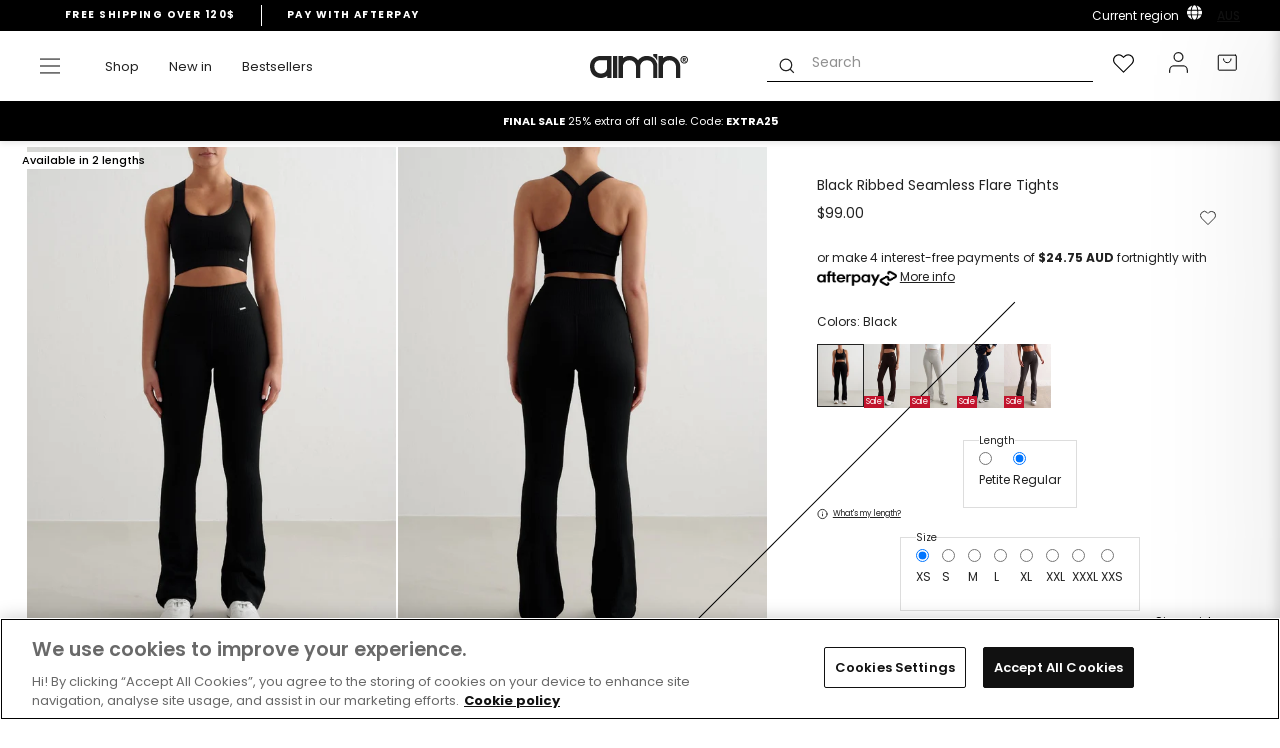

--- FILE ---
content_type: text/html; charset=utf-8
request_url: https://www.aimn.com.au/products/black-ribbed-seamless-flare-tights?variant=40244644577370
body_size: 92643
content:
<!doctype html>
<html class="no-js" lang="en" dir="ltr">
<head>
<!-- OneTrust Cookies Consent Notice start for aimn.com.au -->

<script src="https://cdn.cookielaw.org/scripttemplates/otSDKStub.js" data-document-language="true" type="text/javascript" charset="UTF-8" data-domain-script="7b7fefef-63cc-4b5a-8fa0-a30bfa71c6b5" ></script>
<script type="text/javascript">
function OptanonWrapper() { }
</script>
<!-- OneTrust Cookies Consent Notice end for aimn.com.au -->
  
  <script async src=" https://www.googleoptimize.com/optimize.js?id=OPT-M6RP7XG "></script>
  <meta charset="utf-8">
  <meta http-equiv="X-UA-Compatible" content="IE=edge,chrome=1">
  <meta name="viewport" content="width=device-width,initial-scale=1">
  <meta name="theme-color" content="#111111">
  <meta name="google-site-verification" content="hvjsN4AD2U-6EXBiKedJou7Oa2AY68UBfyjD4CXirek" />
  <link rel="canonical" href="https://www.aimn.com.au/products/black-ribbed-seamless-flare-tights">
  <link rel="preconnect" href="https://cdn.shopify.com">
  <link rel="preconnect" href="https://fonts.shopifycdn.com">
  <link rel="dns-prefetch" href="https://productreviews.shopifycdn.com">
  <link rel="dns-prefetch" href="https://ajax.googleapis.com">
  <link rel="dns-prefetch" href="https://maps.googleapis.com">
  <link rel="dns-prefetch" href="https://maps.gstatic.com"><script>
    var _learnq = _learnq || [];
    
  </script><link rel="shortcut icon" href="//www.aimn.com.au/cdn/shop/files/Artboard_1_2_32x32.png?v=1630576523" type="image/png" /><title>Black Ribbed Seamless Flare Tights
&ndash; AIM&#39;N AU
</title>
<meta name="description" content="Our iconic Ribbed Seamless tights in a flared version! Ribbed Seamless Flared Tights have a supportive high waist, a flared leg and are made of a soft and flexible seamless fabric that follows the body&#39;s movements and creates a beautiful shaping effect. Great for yoga, pilates, powerwalks and everyday life!Material: 55"><meta property="og:site_name" content="AIM&#39;N AU">
  <meta property="og:url" content="https://www.aimn.com.au/products/black-ribbed-seamless-flare-tights">
  <meta property="og:title" content="Black Ribbed Seamless Flare Tights">
  <meta property="og:type" content="product">
  <meta property="og:description" content="Our iconic Ribbed Seamless tights in a flared version! Ribbed Seamless Flared Tights have a supportive high waist, a flared leg and are made of a soft and flexible seamless fabric that follows the body&#39;s movements and creates a beautiful shaping effect. Great for yoga, pilates, powerwalks and everyday life!Material: 55"><meta property="og:image" content="http://www.aimn.com.au/cdn/shop/files/3f15e091ca7db748a4b2fbeaa166ad12b339d81eab5cc7b33af64b00412788d8_147c65bd-4058-41f6-a6be-26e652ed240a.jpg?v=1764078766">
    <meta property="og:image:secure_url" content="https://www.aimn.com.au/cdn/shop/files/3f15e091ca7db748a4b2fbeaa166ad12b339d81eab5cc7b33af64b00412788d8_147c65bd-4058-41f6-a6be-26e652ed240a.jpg?v=1764078766">
    <meta property="og:image:width" content="1160">
    <meta property="og:image:height" content="1580"><meta name="twitter:site" content="@">
  <meta name="twitter:card" content="summary_large_image">
  <meta name="twitter:title" content="Black Ribbed Seamless Flare Tights">
  <meta name="twitter:description" content="Our iconic Ribbed Seamless tights in a flared version! Ribbed Seamless Flared Tights have a supportive high waist, a flared leg and are made of a soft and flexible seamless fabric that follows the body&#39;s movements and creates a beautiful shaping effect. Great for yoga, pilates, powerwalks and everyday life!Material: 55">

<link hreflang="en-AF" rel="alternate" href="https://www.aimn.co.nz/products/black-ribbed-seamless-flare-tights" />
<link hreflang="en-AL" rel="alternate" href="https://www.aimn.eu/products/black-ribbed-seamless-flare-tights" />
<link hreflang="en-DZ" rel="alternate" href="https://www.aimn.com/products/black-ribbed-seamless-flare-tights" />
<link hreflang="en-AD" rel="alternate" href="https://www.aimn.eu/products/black-ribbed-seamless-flare-tights" />
<link hreflang="en-AO" rel="alternate" href="https://www.aimn.com/products/black-ribbed-seamless-flare-tights" />
<link hreflang="en-AI" rel="alternate" href="https://www.aimn.eu/products/black-ribbed-seamless-flare-tights" />
<link hreflang="en-AG" rel="alternate" href="https://www.aimn.co.nz/products/black-ribbed-seamless-flare-tights" />
<link hreflang="en-AR" rel="alternate" href="https://www.aimn.co.nz/products/black-ribbed-seamless-flare-tights" />
<link hreflang="en-AM" rel="alternate" href="https://www.aimn.co.nz/products/black-ribbed-seamless-flare-tights" />
<link hreflang="en-AW" rel="alternate" href="https://www.aimn.co.nz/products/black-ribbed-seamless-flare-tights" />
<link hreflang="en-AU" rel="alternate" href="https://www.aimn.com.au/products/black-ribbed-seamless-flare-tights" />
<link hreflang="de-AT" rel="alternate" href="https://www.aimnsportswear.de/products/black-ribbed-seamless-flare-tights" />
<link hreflang="de-CH" rel="alternate" href="https://www.aimnsportswear.de/products/black-ribbed-seamless-flare-tights" />
<link hreflang="en-AZ" rel="alternate" href="https://www.aimn.co.nz/products/black-ribbed-seamless-flare-tights" />
<link hreflang="en-BS" rel="alternate" href="https://www.aimn.co.nz/products/black-ribbed-seamless-flare-tights" />
<link hreflang="en-BH" rel="alternate" href="https://www.aimn.co.nz/products/black-ribbed-seamless-flare-tights" />
<link hreflang="en-BD" rel="alternate" href="https://www.aimn.co.nz/products/black-ribbed-seamless-flare-tights" />
<link hreflang="en-BB" rel="alternate" href="https://www.aimn.co.nz/products/black-ribbed-seamless-flare-tights" />
<link hreflang="en-BY" rel="alternate" href="https://www.aimn.eu/products/black-ribbed-seamless-flare-tights" />
<link hreflang="en-BE" rel="alternate" href="https://www.aimn.eu/products/black-ribbed-seamless-flare-tights" />
<link hreflang="en-BZ" rel="alternate" href="https://www.aimn.co.nz/products/black-ribbed-seamless-flare-tights" />
<link hreflang="en-BJ" rel="alternate" href="https://www.aimn.com/products/black-ribbed-seamless-flare-tights" />
<link hreflang="en-BM" rel="alternate" href="https://www.aimn.co.nz/products/black-ribbed-seamless-flare-tights" />
<link hreflang="en-BT" rel="alternate" href="https://www.aimn.co.nz/products/black-ribbed-seamless-flare-tights" />
<link hreflang="en-BO" rel="alternate" href="https://www.aimn.co.nz/products/black-ribbed-seamless-flare-tights" />
<link hreflang="en-BA" rel="alternate" href="https://www.aimn.eu/products/black-ribbed-seamless-flare-tights" />
<link hreflang="en-BW" rel="alternate" href="https://www.aimn.com/products/black-ribbed-seamless-flare-tights" />
<link hreflang="en-BR" rel="alternate" href="https://www.aimn.co.nz/products/black-ribbed-seamless-flare-tights" />
<link hreflang="en-VG" rel="alternate" href="https://www.aimn.eu/products/black-ribbed-seamless-flare-tights" />
<link hreflang="en-BN" rel="alternate" href="https://www.aimn.co.nz/products/black-ribbed-seamless-flare-tights" />
<link hreflang="en-BG" rel="alternate" href="https://www.aimn.eu/products/black-ribbed-seamless-flare-tights" />
<link hreflang="en-BF" rel="alternate" href="https://www.aimn.com/products/black-ribbed-seamless-flare-tights" />
<link hreflang="en-BI" rel="alternate" href="https://www.aimn.com/products/black-ribbed-seamless-flare-tights" />
<link hreflang="en-KH" rel="alternate" href="https://www.aimn.co.nz/products/black-ribbed-seamless-flare-tights" />
<link hreflang="en-CM" rel="alternate" href="https://www.aimn.com/products/black-ribbed-seamless-flare-tights" />
<link hreflang="en-CA" rel="alternate" href="https://www.aimn.com/products/black-ribbed-seamless-flare-tights" />
<link hreflang="en-CV" rel="alternate" href="https://www.aimn.com/products/black-ribbed-seamless-flare-tights" />
<link hreflang="en-KY" rel="alternate" href="https://www.aimn.co.nz/products/black-ribbed-seamless-flare-tights" />
<link hreflang="en-CF" rel="alternate" href="https://www.aimn.com/products/black-ribbed-seamless-flare-tights" />
<link hreflang="en-TD" rel="alternate" href="https://www.aimn.com/products/black-ribbed-seamless-flare-tights" />
<link hreflang="en-CL" rel="alternate" href="https://www.aimn.co.nz/products/black-ribbed-seamless-flare-tights" />
<link hreflang="en-CX" rel="alternate" href="https://www.aimn.co.nz/products/black-ribbed-seamless-flare-tights" />
<link hreflang="en-CO" rel="alternate" href="https://www.aimn.co.nz/products/black-ribbed-seamless-flare-tights" />
<link hreflang="en-KM" rel="alternate" href="https://www.aimn.com/products/black-ribbed-seamless-flare-tights" />
<link hreflang="en-CG" rel="alternate" href="https://www.aimn.com/products/black-ribbed-seamless-flare-tights" />
<link hreflang="en-CD" rel="alternate" href="https://www.aimn.com/products/black-ribbed-seamless-flare-tights" />
<link hreflang="en-CK" rel="alternate" href="https://www.aimn.co.nz/products/black-ribbed-seamless-flare-tights" />
<link hreflang="en-CR" rel="alternate" href="https://www.aimn.co.nz/products/black-ribbed-seamless-flare-tights" />
<link hreflang="en-CI" rel="alternate" href="https://www.aimn.com/products/black-ribbed-seamless-flare-tights" />
<link hreflang="en-HR" rel="alternate" href="https://www.aimn.eu/products/black-ribbed-seamless-flare-tights" />
<link hreflang="en-CU" rel="alternate" href="https://www.aimn.co.nz/products/black-ribbed-seamless-flare-tights" />
<link hreflang="en-CY" rel="alternate" href="https://www.aimn.eu/products/black-ribbed-seamless-flare-tights" />
<link hreflang="en-CZ" rel="alternate" href="https://www.aimn.eu/products/black-ribbed-seamless-flare-tights" />
<link hreflang="en-DK" rel="alternate" href="https://www.aimn.eu/products/black-ribbed-seamless-flare-tights" />
<link hreflang="en-DJ" rel="alternate" href="https://www.aimn.com/products/black-ribbed-seamless-flare-tights" />
<link hreflang="en-DM" rel="alternate" href="https://www.aimn.co.nz/products/black-ribbed-seamless-flare-tights" />
<link hreflang="en-DO" rel="alternate" href="https://www.aimn.co.nz/products/black-ribbed-seamless-flare-tights" />
<link hreflang="en-TP" rel="alternate" href="https://www.aimn.co.nz/products/black-ribbed-seamless-flare-tights" />
<link hreflang="en-EC" rel="alternate" href="https://www.aimn.co.nz/products/black-ribbed-seamless-flare-tights" />
<link hreflang="en-EG" rel="alternate" href="https://www.aimn.com/products/black-ribbed-seamless-flare-tights" />
<link hreflang="en-SV" rel="alternate" href="https://www.aimn.co.nz/products/black-ribbed-seamless-flare-tights" />
<link hreflang="en-EQ" rel="alternate" href="https://www.aimn.com/products/black-ribbed-seamless-flare-tights" />
<link hreflang="en-EE" rel="alternate" href="https://www.aimn.eu/products/black-ribbed-seamless-flare-tights" />
<link hreflang="en-ET" rel="alternate" href="https://www.aimn.com/products/black-ribbed-seamless-flare-tights" />
<link hreflang="en-FK" rel="alternate" href="https://www.aimn.co.nz/products/black-ribbed-seamless-flare-tights" />
<link hreflang="en-FO" rel="alternate" href="https://www.aimn.eu/products/black-ribbed-seamless-flare-tights" />
<link hreflang="en-FJ" rel="alternate" href="https://www.aimn.co.nz/products/black-ribbed-seamless-flare-tights" />
<link hreflang="en-FI" rel="alternate" href="https://www.aimn.eu/products/black-ribbed-seamless-flare-tights" />
<link hreflang="en-FR" rel="alternate" href="https://www.aimn.eu/products/black-ribbed-seamless-flare-tights" />
<link hreflang="en-GF" rel="alternate" href="https://www.aimn.co.nz/products/black-ribbed-seamless-flare-tights" />
<link hreflang="en-PF" rel="alternate" href="https://www.aimn.co.nz/products/black-ribbed-seamless-flare-tights" />
<link hreflang="en-GA" rel="alternate" href="https://www.aimn.com/products/black-ribbed-seamless-flare-tights" />
<link hreflang="en-GM" rel="alternate" href="https://www.aimn.com/products/black-ribbed-seamless-flare-tights" />
<link hreflang="en-GE" rel="alternate" href="https://www.aimn.co.nz/products/black-ribbed-seamless-flare-tights" />
<link hreflang="de-DE" rel="alternate" href="https://www.aimnsportswear.de/products/black-ribbed-seamless-flare-tights" />
<link hreflang="en-GH" rel="alternate" href="https://www.aimn.com/products/black-ribbed-seamless-flare-tights" />
<link hreflang="en-GI" rel="alternate" href="https://www.aimn.eu/products/black-ribbed-seamless-flare-tights" />
<link hreflang="en-GR" rel="alternate" href="https://www.aimn.eu/products/black-ribbed-seamless-flare-tights" />
<link hreflang="en-GL" rel="alternate" href="https://www.aimn.eu/products/black-ribbed-seamless-flare-tights" />
<link hreflang="en-GD" rel="alternate" href="https://www.aimn.co.nz/products/black-ribbed-seamless-flare-tights" />
<link hreflang="en-GU" rel="alternate" href="https://www.aimn.co.nz/products/black-ribbed-seamless-flare-tights" />
<link hreflang="en-GT" rel="alternate" href="https://www.aimn.co.nz/products/black-ribbed-seamless-flare-tights" />
<link hreflang="en-GG" rel="alternate" href="https://www.aimn.eu/products/black-ribbed-seamless-flare-tights" />
<link hreflang="en-GN" rel="alternate" href="https://www.aimn.com/products/black-ribbed-seamless-flare-tights" />
<link hreflang="en-GW" rel="alternate" href="https://www.aimn.com/products/black-ribbed-seamless-flare-tights" />
<link hreflang="en-GY" rel="alternate" href="https://www.aimn.co.nz/products/black-ribbed-seamless-flare-tights" />
<link hreflang="en-HT" rel="alternate" href="https://www.aimn.co.nz/products/black-ribbed-seamless-flare-tights" />
<link hreflang="en-HN" rel="alternate" href="https://www.aimn.co.nz/products/black-ribbed-seamless-flare-tights" />
<link hreflang="en-HK" rel="alternate" href="https://www.aimn.co.nz/products/black-ribbed-seamless-flare-tights" />
<link hreflang="en-HU" rel="alternate" href="https://www.aimn.eu/products/black-ribbed-seamless-flare-tights" />
<link hreflang="en-IS" rel="alternate" href="https://www.aimn.eu/products/black-ribbed-seamless-flare-tights" />
<link hreflang="en-IN" rel="alternate" href="https://www.aimn.co.nz/products/black-ribbed-seamless-flare-tights" />
<link hreflang="en-ID" rel="alternate" href="https://www.aimn.co.nz/products/black-ribbed-seamless-flare-tights" />
<link hreflang="en-IR" rel="alternate" href="https://www.aimn.co.nz/products/black-ribbed-seamless-flare-tights" />
<link hreflang="en-IQ" rel="alternate" href="https://www.aimn.co.nz/products/black-ribbed-seamless-flare-tights" />
<link hreflang="en-IE" rel="alternate" href="https://www.aimn.eu/products/black-ribbed-seamless-flare-tights" />
<link hreflang="en-IM" rel="alternate" href="https://www.aimn.eu/products/black-ribbed-seamless-flare-tights" />
<link hreflang="en-IL" rel="alternate" href="https://www.aimn.com/products/black-ribbed-seamless-flare-tights" />
<link hreflang="en-IT" rel="alternate" href="https://www.aimn.eu/products/black-ribbed-seamless-flare-tights" />
<link hreflang="en-JM" rel="alternate" href="https://www.aimn.co.nz/products/black-ribbed-seamless-flare-tights" />
<link hreflang="en-JP" rel="alternate" href="https://www.aimn.co.nz/products/black-ribbed-seamless-flare-tights" />
<link hreflang="en-JE" rel="alternate" href="https://www.aimn.eu/products/black-ribbed-seamless-flare-tights" />
<link hreflang="en-JO" rel="alternate" href="https://www.aimn.co.nz/products/black-ribbed-seamless-flare-tights" />
<link hreflang="en-KZ" rel="alternate" href="https://www.aimn.co.nz/products/black-ribbed-seamless-flare-tights" />
<link hreflang="en-KE" rel="alternate" href="https://www.aimn.com/products/black-ribbed-seamless-flare-tights" />
<link hreflang="en-KI" rel="alternate" href="https://www.aimn.co.nz/products/black-ribbed-seamless-flare-tights" />
<link hreflang="en-KP" rel="alternate" href="https://www.aimn.co.nz/products/black-ribbed-seamless-flare-tights" />
<link hreflang="en-KR" rel="alternate" href="https://www.aimn.co.nz/products/black-ribbed-seamless-flare-tights" />
<link hreflang="en-KW" rel="alternate" href="https://www.aimn.com/products/black-ribbed-seamless-flare-tights" />
<link hreflang="en-KG" rel="alternate" href="https://www.aimn.co.nz/products/black-ribbed-seamless-flare-tights" />
<link hreflang="en-LA" rel="alternate" href="https://www.aimn.co.nz/products/black-ribbed-seamless-flare-tights" />
<link hreflang="en-LV" rel="alternate" href="https://www.aimn.eu/products/black-ribbed-seamless-flare-tights" />
<link hreflang="en-LB" rel="alternate" href="https://www.aimn.co.nz/products/black-ribbed-seamless-flare-tights" />
<link hreflang="en-LS" rel="alternate" href="https://www.aimn.com/products/black-ribbed-seamless-flare-tights" />
<link hreflang="en-LR" rel="alternate" href="https://www.aimn.com/products/black-ribbed-seamless-flare-tights" />
<link hreflang="en-LY" rel="alternate" href="https://www.aimn.com/products/black-ribbed-seamless-flare-tights" />
<link hreflang="en-LI" rel="alternate" href="https://www.aimn.eu/products/black-ribbed-seamless-flare-tights" />
<link hreflang="en-LT" rel="alternate" href="https://www.aimn.eu/products/black-ribbed-seamless-flare-tights" />
<link hreflang="en-LU" rel="alternate" href="https://www.aimn.eu/products/black-ribbed-seamless-flare-tights" />
<link hreflang="en-MO" rel="alternate" href="https://www.aimn.co.nz/products/black-ribbed-seamless-flare-tights" />
<link hreflang="en-MK" rel="alternate" href="https://www.aimn.eu/products/black-ribbed-seamless-flare-tights" />
<link hreflang="en-MG" rel="alternate" href="https://www.aimn.com/products/black-ribbed-seamless-flare-tights" />
<link hreflang="en-MW" rel="alternate" href="https://www.aimn.com/products/black-ribbed-seamless-flare-tights" />
<link hreflang="en-MY" rel="alternate" href="https://www.aimn.co.nz/products/black-ribbed-seamless-flare-tights" />
<link hreflang="en-MV" rel="alternate" href="https://www.aimn.co.nz/products/black-ribbed-seamless-flare-tights" />
<link hreflang="en-ML" rel="alternate" href="https://www.aimn.com/products/black-ribbed-seamless-flare-tights" />
<link hreflang="en-MT" rel="alternate" href="https://www.aimn.eu/products/black-ribbed-seamless-flare-tights" />
<link hreflang="en-MH" rel="alternate" href="https://www.aimn.co.nz/products/black-ribbed-seamless-flare-tights" />
<link hreflang="en-MQ" rel="alternate" href="https://www.aimn.co.nz/products/black-ribbed-seamless-flare-tights" />
<link hreflang="en-MR" rel="alternate" href="https://www.aimn.com/products/black-ribbed-seamless-flare-tights" />
<link hreflang="en-MU" rel="alternate" href="https://www.aimn.com/products/black-ribbed-seamless-flare-tights" />
<link hreflang="en-YT" rel="alternate" href="https://www.aimn.com/products/black-ribbed-seamless-flare-tights" />
<link hreflang="en-MX" rel="alternate" href="https://www.aimn.co.nz/products/black-ribbed-seamless-flare-tights" />
<link hreflang="en-FM" rel="alternate" href="https://www.aimn.co.nz/products/black-ribbed-seamless-flare-tights" />
<link hreflang="en-MD" rel="alternate" href="https://www.aimn.eu/products/black-ribbed-seamless-flare-tights" />
<link hreflang="en-MC" rel="alternate" href="https://www.aimn.eu/products/black-ribbed-seamless-flare-tights" />
<link hreflang="en-MN" rel="alternate" href="https://www.aimn.co.nz/products/black-ribbed-seamless-flare-tights" />
<link hreflang="en-ME" rel="alternate" href="https://www.aimn.eu/products/black-ribbed-seamless-flare-tights" />
<link hreflang="en-MA" rel="alternate" href="https://www.aimn.com/products/black-ribbed-seamless-flare-tights" />
<link hreflang="en-MZ" rel="alternate" href="https://www.aimn.com/products/black-ribbed-seamless-flare-tights" />
<link hreflang="en-MM" rel="alternate" href="https://www.aimn.co.nz/products/black-ribbed-seamless-flare-tights" />
<link hreflang="en-NA" rel="alternate" href="https://www.aimn.com/products/black-ribbed-seamless-flare-tights" />
<link hreflang="en-NR" rel="alternate" href="https://www.aimn.co.nz/products/black-ribbed-seamless-flare-tights" />
<link hreflang="en-NP" rel="alternate" href="https://www.aimn.co.nz/products/black-ribbed-seamless-flare-tights" />
<link hreflang="en-NL" rel="alternate" href="https://www.aimn.eu/products/black-ribbed-seamless-flare-tights" />
<link hreflang="en-NC" rel="alternate" href="https://www.aimn.co.nz/products/black-ribbed-seamless-flare-tights" />
<link hreflang="en-NZ" rel="alternate" href="https://www.aimn.co.nz/products/black-ribbed-seamless-flare-tights" />
<link hreflang="en-NI" rel="alternate" href="https://www.aimn.co.nz/products/black-ribbed-seamless-flare-tights" />
<link hreflang="en-NE" rel="alternate" href="https://www.aimn.com/products/black-ribbed-seamless-flare-tights" />
<link hreflang="en-NG" rel="alternate" href="https://www.aimn.com/products/black-ribbed-seamless-flare-tights" />
<link hreflang="en-NU" rel="alternate" href="https://www.aimn.co.nz/products/black-ribbed-seamless-flare-tights" />
<link hreflang="en-NF" rel="alternate" href="https://www.aimn.co.nz/products/black-ribbed-seamless-flare-tights" />
<link hreflang="no-NO" rel="alternate" href="https://www.aimn.no/products/black-ribbed-seamless-flare-tights" />
<link hreflang="en-OM" rel="alternate" href="https://www.aimn.co.nz/products/black-ribbed-seamless-flare-tights" />
<link hreflang="en-PK" rel="alternate" href="https://www.aimn.co.nz/products/black-ribbed-seamless-flare-tights" />
<link hreflang="en-PW" rel="alternate" href="https://www.aimn.co.nz/products/black-ribbed-seamless-flare-tights" />
<link hreflang="en-PS" rel="alternate" href="https://www.aimn.com/products/black-ribbed-seamless-flare-tights" />
<link hreflang="en-PA" rel="alternate" href="https://www.aimn.co.nz/products/black-ribbed-seamless-flare-tights" />
<link hreflang="en-PG" rel="alternate" href="https://www.aimn.co.nz/products/black-ribbed-seamless-flare-tights" />
<link hreflang="en-PY" rel="alternate" href="https://www.aimn.co.nz/products/black-ribbed-seamless-flare-tights" />
<link hreflang="en-CN" rel="alternate" href="https://www.aimn.co.nz/products/black-ribbed-seamless-flare-tights" />
<link hreflang="en-PE" rel="alternate" href="https://www.aimn.co.nz/products/black-ribbed-seamless-flare-tights" />
<link hreflang="en-PH" rel="alternate" href="https://www.aimn.co.nz/products/black-ribbed-seamless-flare-tights" />
<link hreflang="en-PL" rel="alternate" href="https://www.aimn.eu/products/black-ribbed-seamless-flare-tights" />
<link hreflang="en-PT" rel="alternate" href="https://www.aimn.eu/products/black-ribbed-seamless-flare-tights" />
<link hreflang="en-PR" rel="alternate" href="https://www.aimn.co.nz/products/black-ribbed-seamless-flare-tights" />
<link hreflang="en-QA" rel="alternate" href="https://www.aimn.co.nz/products/black-ribbed-seamless-flare-tights" />
<link hreflang="en-RE" rel="alternate" href="https://www.aimn.com/products/black-ribbed-seamless-flare-tights" />
<link hreflang="en-RO" rel="alternate" href="https://www.aimn.eu/products/black-ribbed-seamless-flare-tights" />
<link hreflang="en-RU" rel="alternate" href="https://www.aimn.eu/products/black-ribbed-seamless-flare-tights" />
<link hreflang="en-RW" rel="alternate" href="https://www.aimn.com/products/black-ribbed-seamless-flare-tights" />
<link hreflang="en-WS" rel="alternate" href="https://www.aimn.co.nz/products/black-ribbed-seamless-flare-tights" />
<link hreflang="en-SM" rel="alternate" href="https://www.aimn.eu/products/black-ribbed-seamless-flare-tights" />
<link hreflang="en-ST" rel="alternate" href="https://www.aimn.com/products/black-ribbed-seamless-flare-tights" />
<link hreflang="en-SA" rel="alternate" href="https://www.aimn.co.nz/products/black-ribbed-seamless-flare-tights" />
<link hreflang="en-GB" rel="alternate" href="https://www.aimn.eu/products/black-ribbed-seamless-flare-tights" />
<link hreflang="en-SN" rel="alternate" href="https://www.aimn.com/products/black-ribbed-seamless-flare-tights" />
<link hreflang="en-RS" rel="alternate" href="https://www.aimn.eu/products/black-ribbed-seamless-flare-tights" />
<link hreflang="en-SC" rel="alternate" href="https://www.aimn.com/products/black-ribbed-seamless-flare-tights" />
<link hreflang="en-SL" rel="alternate" href="https://www.aimn.com/products/black-ribbed-seamless-flare-tights" />
<link hreflang="en-SG" rel="alternate" href="https://www.aimn.co.nz/products/black-ribbed-seamless-flare-tights" />
<link hreflang="en-SK" rel="alternate" href="https://www.aimn.eu/products/black-ribbed-seamless-flare-tights" />
<link hreflang="en-SI" rel="alternate" href="https://www.aimn.eu/products/black-ribbed-seamless-flare-tights" />
<link hreflang="en-SB" rel="alternate" href="https://www.aimn.co.nz/products/black-ribbed-seamless-flare-tights" />
<link hreflang="en-SO" rel="alternate" href="https://www.aimn.com/products/black-ribbed-seamless-flare-tights" />
<link hreflang="en-ZA" rel="alternate" href="https://www.aimn.com/products/black-ribbed-seamless-flare-tights" />
<link hreflang="en-ES" rel="alternate" href="https://www.aimn.eu/products/black-ribbed-seamless-flare-tights" />
<link hreflang="en-LK" rel="alternate" href="https://www.aimn.co.nz/products/black-ribbed-seamless-flare-tights" />
<link hreflang="en-KN" rel="alternate" href="https://www.aimn.co.nz/products/black-ribbed-seamless-flare-tights" />
<link hreflang="en-LC" rel="alternate" href="https://www.aimn.co.nz/products/black-ribbed-seamless-flare-tights" />
<link hreflang="en-VC" rel="alternate" href="https://www.aimn.co.nz/products/black-ribbed-seamless-flare-tights" />
<link hreflang="en-SD" rel="alternate" href="https://www.aimn.com/products/black-ribbed-seamless-flare-tights" />
<link hreflang="en-SR" rel="alternate" href="https://www.aimn.co.nz/products/black-ribbed-seamless-flare-tights" />
<link hreflang="en-SZ" rel="alternate" href="https://www.aimn.com/products/black-ribbed-seamless-flare-tights" />
<link hreflang="sv-SE" rel="alternate" href="https://www.aimn.se/products/black-ribbed-seamless-flare-tights" />
<link hreflang="en-SY" rel="alternate" href="https://www.aimn.co.nz/products/black-ribbed-seamless-flare-tights" />
<link hreflang="en-TW" rel="alternate" href="https://www.aimn.co.nz/products/black-ribbed-seamless-flare-tights" />
<link hreflang="en-TJ" rel="alternate" href="https://www.aimn.co.nz/products/black-ribbed-seamless-flare-tights" />
<link hreflang="en-TZ" rel="alternate" href="https://www.aimn.com/products/black-ribbed-seamless-flare-tights" />
<link hreflang="en-TH" rel="alternate" href="https://www.aimn.co.nz/products/black-ribbed-seamless-flare-tights" />
<link hreflang="en-TL" rel="alternate" href="https://www.aimn.co.nz/products/black-ribbed-seamless-flare-tights" />
<link hreflang="en-TG" rel="alternate" href="https://www.aimn.com/products/black-ribbed-seamless-flare-tights" />
<link hreflang="en-TK" rel="alternate" href="https://www.aimn.co.nz/products/black-ribbed-seamless-flare-tights" />
<link hreflang="en-TO" rel="alternate" href="https://www.aimn.co.nz/products/black-ribbed-seamless-flare-tights" />
<link hreflang="en-TT" rel="alternate" href="https://www.aimn.co.nz/products/black-ribbed-seamless-flare-tights" />
<link hreflang="en-TN" rel="alternate" href="https://www.aimn.com/products/black-ribbed-seamless-flare-tights" />
<link hreflang="en-TR" rel="alternate" href="https://www.aimn.eu/products/black-ribbed-seamless-flare-tights" />
<link hreflang="en-TM" rel="alternate" href="https://www.aimn.co.nz/products/black-ribbed-seamless-flare-tights" />
<link hreflang="en-TC" rel="alternate" href="https://www.aimn.co.nz/products/black-ribbed-seamless-flare-tights" />
<link hreflang="en-TV" rel="alternate" href="https://www.aimn.co.nz/products/black-ribbed-seamless-flare-tights" />
<link hreflang="en-UG" rel="alternate" href="https://www.aimn.com/products/black-ribbed-seamless-flare-tights" />
<link hreflang="en-UA" rel="alternate" href="https://www.aimn.eu/products/black-ribbed-seamless-flare-tights" />
<link hreflang="en-AE" rel="alternate" href="https://www.aimn.com/products/black-ribbed-seamless-flare-tights" />
<link hreflang="en-GB" rel="alternate" href="https://www.aimn.eu/products/black-ribbed-seamless-flare-tights" />
<link hreflang="en-US" rel="alternate" href="https://www.aimn.com/products/black-ribbed-seamless-flare-tights" />
<link hreflang="en-UY" rel="alternate" href="https://www.aimn.co.nz/products/black-ribbed-seamless-flare-tights" />
<link hreflang="en-UZ" rel="alternate" href="https://www.aimn.co.nz/products/black-ribbed-seamless-flare-tights" />
<link hreflang="en-VU" rel="alternate" href="https://www.aimn.co.nz/products/black-ribbed-seamless-flare-tights" />
<link hreflang="en-VA" rel="alternate" href="https://www.aimn.eu/products/black-ribbed-seamless-flare-tights" />
<link hreflang="en-VE" rel="alternate" href="https://www.aimn.co.nz/products/black-ribbed-seamless-flare-tights" />
<link hreflang="en-VN" rel="alternate" href="https://www.aimn.co.nz/products/black-ribbed-seamless-flare-tights" />
<link hreflang="en-EH" rel="alternate" href="https://www.aimn.com/products/black-ribbed-seamless-flare-tights" />
<link hreflang="en-YE" rel="alternate" href="https://www.aimn.co.nz/products/black-ribbed-seamless-flare-tights" />
<link hreflang="en-ZM" rel="alternate" href="https://www.aimn.com/products/black-ribbed-seamless-flare-tights" />
<link hreflang="en-ZW" rel="alternate" href="https://www.aimn.com/products/black-ribbed-seamless-flare-tights" />
<link rel="alternate" href="https://www.aimn.com/products/black-ribbed-seamless-flare-tights" hreflang="x-default" /><style data-shopify>@font-face {
  font-family: Poppins;
  font-weight: 600;
  font-style: normal;
  font-display: swap;
  src: url("//www.aimn.com.au/cdn/fonts/poppins/poppins_n6.aa29d4918bc243723d56b59572e18228ed0786f6.woff2") format("woff2"),
       url("//www.aimn.com.au/cdn/fonts/poppins/poppins_n6.5f815d845fe073750885d5b7e619ee00e8111208.woff") format("woff");
}

@font-face {
  font-family: Poppins;
  font-weight: 600;
  font-style: normal;
  font-display: swap;
  src: url("//www.aimn.com.au/cdn/fonts/poppins/poppins_n6.aa29d4918bc243723d56b59572e18228ed0786f6.woff2") format("woff2"),
       url("//www.aimn.com.au/cdn/fonts/poppins/poppins_n6.5f815d845fe073750885d5b7e619ee00e8111208.woff") format("woff");
}

@font-face {
  font-family: Poppins;
  font-weight: 400;
  font-style: normal;
  font-display: swap;
  src: url("//www.aimn.com.au/cdn/fonts/poppins/poppins_n4.0ba78fa5af9b0e1a374041b3ceaadf0a43b41362.woff2") format("woff2"),
       url("//www.aimn.com.au/cdn/fonts/poppins/poppins_n4.214741a72ff2596839fc9760ee7a770386cf16ca.woff") format("woff");
}


  @font-face {
  font-family: Poppins;
  font-weight: 600;
  font-style: normal;
  font-display: swap;
  src: url("//www.aimn.com.au/cdn/fonts/poppins/poppins_n6.aa29d4918bc243723d56b59572e18228ed0786f6.woff2") format("woff2"),
       url("//www.aimn.com.au/cdn/fonts/poppins/poppins_n6.5f815d845fe073750885d5b7e619ee00e8111208.woff") format("woff");
}

  @font-face {
  font-family: Poppins;
  font-weight: 400;
  font-style: italic;
  font-display: swap;
  src: url("//www.aimn.com.au/cdn/fonts/poppins/poppins_i4.846ad1e22474f856bd6b81ba4585a60799a9f5d2.woff2") format("woff2"),
       url("//www.aimn.com.au/cdn/fonts/poppins/poppins_i4.56b43284e8b52fc64c1fd271f289a39e8477e9ec.woff") format("woff");
}

  @font-face {
  font-family: Poppins;
  font-weight: 600;
  font-style: italic;
  font-display: swap;
  src: url("//www.aimn.com.au/cdn/fonts/poppins/poppins_i6.bb8044d6203f492888d626dafda3c2999253e8e9.woff2") format("woff2"),
       url("//www.aimn.com.au/cdn/fonts/poppins/poppins_i6.e233dec1a61b1e7dead9f920159eda42280a02c3.woff") format("woff");
}

</style><link href="//www.aimn.com.au/cdn/shop/t/61/assets/theme.css?v=70772153713716103901769160492" rel="stylesheet" type="text/css" media="all" />
<style data-shopify>:root {
    --typeHeaderPrimary: Poppins;
    --typeHeaderAdditional: Poppins;
    --typeHeaderFallback: sans-serif;
    --typeHeaderSize: 28px;
    --typeHeaderWeight: 600;
    --typeHeaderLineHeight: 1;
    --typeHeaderSpacing: 0.0em;

    --typeBasePrimary:Poppins;
    --typeBaseFallback:sans-serif;
    --typeBaseSize: 14px;
    --typeBaseWeight: 400;
    --typeBaseSpacing: 0.0em;
    --typeBaseLineHeight: 1.6;

    --typeCollectionTitle: 18px;

    
      --buttonRadius: 0px;
    

    --colorGridOverlayOpacity: 0.1;
  }

  .placeholder-content {
    background-image: linear-gradient(100deg, #ffffff 40%, #f7f7f7 63%, #ffffff 79%);
  }</style><script>
    document.documentElement.className = document.documentElement.className.replace('no-js', 'js');

    window.theme = window.theme || {};
    theme.routes = {
      home: "/",
      cart: "/cart.js",
      cartPage: "/cart",
      cartAdd: "/cart/add.js",
      cartChange: "/cart/change.js"
    };
    theme.strings = {
      soldOut: "Select another size",
      unavailable: "Unavailable",
      stockLabel: "Only [count] items in stock!",
      willNotShipUntil: "Will not ship until [date]",
      willBeInStockAfter: "Will be in stock after [date]",
      waitingForStock: "Inventory on the way",
      savePrice: "Save [saved_amount]",
      cartEmpty: "Your cart is currently empty.",
      cartTermsConfirmation: "You must agree with the terms and conditions of sales to check out",
      searchCollections: "Collections:",
      searchPages: "Pages:",
      searchArticles: "Articles:"
    };
    theme.settings = {
      dynamicVariantsEnable: true,
      dynamicVariantType: "button",
      cartType: "page",
      isCustomerTemplate: false,
      moneyFormat: "${{amount}}",
      saveType: "dollar",
      recentlyViewedEnabled: false,
      productImageSize: "natural",
      productImageCover: false,
      predictiveSearch: true,
      predictiveSearchType: "product,article,page,collection",
      inventoryThreshold: 10,
      quickView: false,
      themeName: 'Dawn',
      themeVersion: "13.0.1",
      shippingList: {"default":"120","country_specific":[{"name":"CYPRUS","code":"CY","amount":"150"},{"name":"HUNGARY","code":"HU","amount":"150"},{"name":"LATVIA","code":"LV","amount":"150"},{"name":"LITHUANIA","code":"LT","amount":"150"},{"name":"BELGIUM","code":"BE","amount":"150"},{"name":"ESTONIA","code":"EE","amount":"150"},{"name":"IRELAND","code":"IE","amount":"150"},{"name":"ITALY","code":"IT","amount":"150"},{"name":"LUXEMBOURG","code":"LU","amount":"150"},{"name":"POLAND","code":"PL","amount":"150"},{"name":"BULGARIA","code":"BG","amount":"150"},{"name":"CROATIA","code":"HR","amount":"150"},{"name":"CZECHIA","code":"CZ","amount":"150"},{"name":"PORTUGAL","code":"PT","amount":"150"},{"name":"GREECE","code":"GR","amount":"150"},{"name":"SLOVAKIA","code":"SK","amount":"150"},{"name":"SLOVENIA","code":"SI","amount":"150"},{"name":"SPAIN","code":"ES","amount":"150"},{"name":"ROMANIA","code":"RO","amount":"150"},{"name":"UNITED KINGDOM","code":"UK","amount":"150"}]},
      storeLocation: "au"
    };
    theme.lottie_files = {
      wishlist: "//www.aimn.com.au/cdn/shop/t/61/assets/lottie_wishlist.json?v=116622864255070240471756888160",
      grid_switch_four_to_one: "//www.aimn.com.au/cdn/shop/t/61/assets/lottie_four_to_one.json?v=108800850512918303271756888159",
      grid_switch_one_to_four: "//www.aimn.com.au/cdn/shop/t/61/assets/lottie_one_to_four.json?v=149459003650147486631756888160"
    };
  </script>

  <script>window.performance && window.performance.mark && window.performance.mark('shopify.content_for_header.start');</script><meta id="shopify-digital-wallet" name="shopify-digital-wallet" content="/29979866/digital_wallets/dialog">
<link rel="alternate" type="application/json+oembed" href="https://www.aimn.com.au/products/black-ribbed-seamless-flare-tights.oembed">
<script async="async" src="/checkouts/internal/preloads.js?locale=en-AU"></script>
<script id="shopify-features" type="application/json">{"accessToken":"767fd188e8e9cbf9064c2b38054303ed","betas":["rich-media-storefront-analytics"],"domain":"www.aimn.com.au","predictiveSearch":true,"shopId":29979866,"locale":"en"}</script>
<script>var Shopify = Shopify || {};
Shopify.shop = "aimn-australia.myshopify.com";
Shopify.locale = "en";
Shopify.currency = {"active":"AUD","rate":"1.0"};
Shopify.country = "AU";
Shopify.theme = {"name":"AU-Theme-Ready\/main","id":180452655476,"schema_name":"Dawn","schema_version":"13.0.1","theme_store_id":null,"role":"main"};
Shopify.theme.handle = "null";
Shopify.theme.style = {"id":null,"handle":null};
Shopify.cdnHost = "www.aimn.com.au/cdn";
Shopify.routes = Shopify.routes || {};
Shopify.routes.root = "/";</script>
<script type="module">!function(o){(o.Shopify=o.Shopify||{}).modules=!0}(window);</script>
<script>!function(o){function n(){var o=[];function n(){o.push(Array.prototype.slice.apply(arguments))}return n.q=o,n}var t=o.Shopify=o.Shopify||{};t.loadFeatures=n(),t.autoloadFeatures=n()}(window);</script>
<script id="shop-js-analytics" type="application/json">{"pageType":"product"}</script>
<script defer="defer" async type="module" src="//www.aimn.com.au/cdn/shopifycloud/shop-js/modules/v2/client.init-shop-cart-sync_BT-GjEfc.en.esm.js"></script>
<script defer="defer" async type="module" src="//www.aimn.com.au/cdn/shopifycloud/shop-js/modules/v2/chunk.common_D58fp_Oc.esm.js"></script>
<script defer="defer" async type="module" src="//www.aimn.com.au/cdn/shopifycloud/shop-js/modules/v2/chunk.modal_xMitdFEc.esm.js"></script>
<script type="module">
  await import("//www.aimn.com.au/cdn/shopifycloud/shop-js/modules/v2/client.init-shop-cart-sync_BT-GjEfc.en.esm.js");
await import("//www.aimn.com.au/cdn/shopifycloud/shop-js/modules/v2/chunk.common_D58fp_Oc.esm.js");
await import("//www.aimn.com.au/cdn/shopifycloud/shop-js/modules/v2/chunk.modal_xMitdFEc.esm.js");

  window.Shopify.SignInWithShop?.initShopCartSync?.({"fedCMEnabled":true,"windoidEnabled":true});

</script>
<script>(function() {
  var isLoaded = false;
  function asyncLoad() {
    if (isLoaded) return;
    isLoaded = true;
    var urls = ["https:\/\/cdn-loyalty.yotpo.com\/loader\/CgRTXsGSDRmXNgwTQ1K33Q.js?shop=aimn-australia.myshopify.com","https:\/\/swymv3premium-01.azureedge.net\/code\/swym-shopify.js?shop=aimn-australia.myshopify.com","https:\/\/swymv3premium-01.azureedge.net\/code\/swym-shopify.js?shop=aimn-australia.myshopify.com","https:\/\/connect.nosto.com\/include\/script\/shopify-29979866.js?shop=aimn-australia.myshopify.com","https:\/\/s3.eu-west-1.amazonaws.com\/production-klarna-il-shopify-osm\/d3bc5d6366701989e2db5a93793900883f2d31a6\/aimn-australia.myshopify.com-1768815910479.js?shop=aimn-australia.myshopify.com"];
    for (var i = 0; i < urls.length; i++) {
      var s = document.createElement('script');
      s.type = 'text/javascript';
      s.async = true;
      s.src = urls[i];
      var x = document.getElementsByTagName('script')[0];
      x.parentNode.insertBefore(s, x);
    }
  };
  if(window.attachEvent) {
    window.attachEvent('onload', asyncLoad);
  } else {
    window.addEventListener('load', asyncLoad, false);
  }
})();</script>
<script id="__st">var __st={"a":29979866,"offset":46800,"reqid":"0185a14f-7b5b-42de-b2f8-01886ae16172-1769414653","pageurl":"www.aimn.com.au\/products\/black-ribbed-seamless-flare-tights?variant=40244644577370","u":"c254df5c8d74","p":"product","rtyp":"product","rid":6849539768410};</script>
<script>window.ShopifyPaypalV4VisibilityTracking = true;</script>
<script id="captcha-bootstrap">!function(){'use strict';const t='contact',e='account',n='new_comment',o=[[t,t],['blogs',n],['comments',n],[t,'customer']],c=[[e,'customer_login'],[e,'guest_login'],[e,'recover_customer_password'],[e,'create_customer']],r=t=>t.map((([t,e])=>`form[action*='/${t}']:not([data-nocaptcha='true']) input[name='form_type'][value='${e}']`)).join(','),a=t=>()=>t?[...document.querySelectorAll(t)].map((t=>t.form)):[];function s(){const t=[...o],e=r(t);return a(e)}const i='password',u='form_key',d=['recaptcha-v3-token','g-recaptcha-response','h-captcha-response',i],f=()=>{try{return window.sessionStorage}catch{return}},m='__shopify_v',_=t=>t.elements[u];function p(t,e,n=!1){try{const o=window.sessionStorage,c=JSON.parse(o.getItem(e)),{data:r}=function(t){const{data:e,action:n}=t;return t[m]||n?{data:e,action:n}:{data:t,action:n}}(c);for(const[e,n]of Object.entries(r))t.elements[e]&&(t.elements[e].value=n);n&&o.removeItem(e)}catch(o){console.error('form repopulation failed',{error:o})}}const l='form_type',E='cptcha';function T(t){t.dataset[E]=!0}const w=window,h=w.document,L='Shopify',v='ce_forms',y='captcha';let A=!1;((t,e)=>{const n=(g='f06e6c50-85a8-45c8-87d0-21a2b65856fe',I='https://cdn.shopify.com/shopifycloud/storefront-forms-hcaptcha/ce_storefront_forms_captcha_hcaptcha.v1.5.2.iife.js',D={infoText:'Protected by hCaptcha',privacyText:'Privacy',termsText:'Terms'},(t,e,n)=>{const o=w[L][v],c=o.bindForm;if(c)return c(t,g,e,D).then(n);var r;o.q.push([[t,g,e,D],n]),r=I,A||(h.body.append(Object.assign(h.createElement('script'),{id:'captcha-provider',async:!0,src:r})),A=!0)});var g,I,D;w[L]=w[L]||{},w[L][v]=w[L][v]||{},w[L][v].q=[],w[L][y]=w[L][y]||{},w[L][y].protect=function(t,e){n(t,void 0,e),T(t)},Object.freeze(w[L][y]),function(t,e,n,w,h,L){const[v,y,A,g]=function(t,e,n){const i=e?o:[],u=t?c:[],d=[...i,...u],f=r(d),m=r(i),_=r(d.filter((([t,e])=>n.includes(e))));return[a(f),a(m),a(_),s()]}(w,h,L),I=t=>{const e=t.target;return e instanceof HTMLFormElement?e:e&&e.form},D=t=>v().includes(t);t.addEventListener('submit',(t=>{const e=I(t);if(!e)return;const n=D(e)&&!e.dataset.hcaptchaBound&&!e.dataset.recaptchaBound,o=_(e),c=g().includes(e)&&(!o||!o.value);(n||c)&&t.preventDefault(),c&&!n&&(function(t){try{if(!f())return;!function(t){const e=f();if(!e)return;const n=_(t);if(!n)return;const o=n.value;o&&e.removeItem(o)}(t);const e=Array.from(Array(32),(()=>Math.random().toString(36)[2])).join('');!function(t,e){_(t)||t.append(Object.assign(document.createElement('input'),{type:'hidden',name:u})),t.elements[u].value=e}(t,e),function(t,e){const n=f();if(!n)return;const o=[...t.querySelectorAll(`input[type='${i}']`)].map((({name:t})=>t)),c=[...d,...o],r={};for(const[a,s]of new FormData(t).entries())c.includes(a)||(r[a]=s);n.setItem(e,JSON.stringify({[m]:1,action:t.action,data:r}))}(t,e)}catch(e){console.error('failed to persist form',e)}}(e),e.submit())}));const S=(t,e)=>{t&&!t.dataset[E]&&(n(t,e.some((e=>e===t))),T(t))};for(const o of['focusin','change'])t.addEventListener(o,(t=>{const e=I(t);D(e)&&S(e,y())}));const B=e.get('form_key'),M=e.get(l),P=B&&M;t.addEventListener('DOMContentLoaded',(()=>{const t=y();if(P)for(const e of t)e.elements[l].value===M&&p(e,B);[...new Set([...A(),...v().filter((t=>'true'===t.dataset.shopifyCaptcha))])].forEach((e=>S(e,t)))}))}(h,new URLSearchParams(w.location.search),n,t,e,['guest_login'])})(!0,!0)}();</script>
<script integrity="sha256-4kQ18oKyAcykRKYeNunJcIwy7WH5gtpwJnB7kiuLZ1E=" data-source-attribution="shopify.loadfeatures" defer="defer" src="//www.aimn.com.au/cdn/shopifycloud/storefront/assets/storefront/load_feature-a0a9edcb.js" crossorigin="anonymous"></script>
<script data-source-attribution="shopify.dynamic_checkout.dynamic.init">var Shopify=Shopify||{};Shopify.PaymentButton=Shopify.PaymentButton||{isStorefrontPortableWallets:!0,init:function(){window.Shopify.PaymentButton.init=function(){};var t=document.createElement("script");t.src="https://www.aimn.com.au/cdn/shopifycloud/portable-wallets/latest/portable-wallets.en.js",t.type="module",document.head.appendChild(t)}};
</script>
<script data-source-attribution="shopify.dynamic_checkout.buyer_consent">
  function portableWalletsHideBuyerConsent(e){var t=document.getElementById("shopify-buyer-consent"),n=document.getElementById("shopify-subscription-policy-button");t&&n&&(t.classList.add("hidden"),t.setAttribute("aria-hidden","true"),n.removeEventListener("click",e))}function portableWalletsShowBuyerConsent(e){var t=document.getElementById("shopify-buyer-consent"),n=document.getElementById("shopify-subscription-policy-button");t&&n&&(t.classList.remove("hidden"),t.removeAttribute("aria-hidden"),n.addEventListener("click",e))}window.Shopify?.PaymentButton&&(window.Shopify.PaymentButton.hideBuyerConsent=portableWalletsHideBuyerConsent,window.Shopify.PaymentButton.showBuyerConsent=portableWalletsShowBuyerConsent);
</script>
<script data-source-attribution="shopify.dynamic_checkout.cart.bootstrap">document.addEventListener("DOMContentLoaded",(function(){function t(){return document.querySelector("shopify-accelerated-checkout-cart, shopify-accelerated-checkout")}if(t())Shopify.PaymentButton.init();else{new MutationObserver((function(e,n){t()&&(Shopify.PaymentButton.init(),n.disconnect())})).observe(document.body,{childList:!0,subtree:!0})}}));
</script>
<link id="shopify-accelerated-checkout-styles" rel="stylesheet" media="screen" href="https://www.aimn.com.au/cdn/shopifycloud/portable-wallets/latest/accelerated-checkout-backwards-compat.css" crossorigin="anonymous">
<style id="shopify-accelerated-checkout-cart">
        #shopify-buyer-consent {
  margin-top: 1em;
  display: inline-block;
  width: 100%;
}

#shopify-buyer-consent.hidden {
  display: none;
}

#shopify-subscription-policy-button {
  background: none;
  border: none;
  padding: 0;
  text-decoration: underline;
  font-size: inherit;
  cursor: pointer;
}

#shopify-subscription-policy-button::before {
  box-shadow: none;
}

      </style>

<script>window.performance && window.performance.mark && window.performance.mark('shopify.content_for_header.end');</script>
<script type="text/javascript" defer="defer">
      (function e(){var e=document.createElement("script");e.type="text/javascript",e.async=true,e.src="//staticw2.yotpo.com/olQej8r9LdZYi5Cu1zCiE2pw004SulAexlojh2rR/widget.js";var t=document.getElementsByTagName("script")[0];t.parentNode.insertBefore(e,t)})();
    </script><script src="//www.aimn.com.au/cdn/shop/t/61/assets/vendor-scripts-v11.js" defer="defer"></script><script src="//www.aimn.com.au/cdn/shop/t/61/assets/theme.js?v=141983914707387002991761206317" defer="defer"></script><script src="https://cdn-widgetsrepository.yotpo.com/v1/loader/CgRTXsGSDRmXNgwTQ1K33Q" async></script>
  <script type="text/javascript">
(function (window) {


       function getActiveGroups() {
        try {
            return OptanonActiveGroups
        } catch (e) {
            return ''
        }
    }

    function setUpAndFire() {
        try {
           (function (f, o, s, p, h, a) {
                f['iJentoTagObject'] = h; f[h] = f[h] || function () { (f[h].q = f[h].q || []).push(arguments) }; a = o.createElement(s); a.async = true; a.src = p; var s = o.getElementsByTagName(s)[0]; s.parentNode.insertBefore(a, s);
           })(window, document, 'script', '//uktc.fospha.com/fospha.js', 'fospha');
           fospha('create', 'aimn@uktc.fospha.com', { cookieName: '_IJCID', clientTracking: 'full' });
           fospha('send', 'pageview');
        } catch (e) {
            console.log(e)
        }
    }

    var groups = getActiveGroups()

    var checkGroups = function () {


        var lastGroups = getActiveGroups() // 'static' memory between function calls

        return function () {

            var currentGroups = getActiveGroups()


            if (currentGroups != lastGroups) {



                lastGroups = currentGroups; // store latest cookie
                if (lastGroups.includes("C0002")) {
                    setUpAndFire()
                    window.clearInterval(checkGroups)
                }

            }
        };
    }();

    if (!groups.includes("C0002")) {

        window.setInterval(checkGroups, 1000); // run every 100 ms
    }
    else {
        setUpAndFire()
    }
    })(window);
</script>
  <meta name="p:domain_verify" content="501f3e43e6d3f4addd8276622a7a6d07"/> 
  <meta name="google-site-verification" content="mv7P_Df-BvZX9uKzidZJaSMZMpeChDb8N9xMk7U9Vs0" />
  <meta name="google-site-verification" content="GDpwUbzEgoo98Ee6ZutZfAcNPMtfjCIMxfzv2w3GUPY" />
  <meta name="google-site-verification" content="ssdFxYMhFQfAymm03w8umyQNt4k2ZhTeZgGiAE46xa0" />



<script>
const performanceCookieCategory = 'C0002,';
function waitForOneTrust() {
  hasOneTrustLoaded();
  let attempts = 0;
  const interval = setInterval(function() {
    if (hasOneTrustLoaded() || attempts > 100) {
      clearInterval(interval);
    }
    attempts++;
  }, 100)
}
function hasOneTrustLoaded() {
  if (typeof window.OnetrustActiveGroups === 'string') {
    //check now
    optanonWrapper()
    // and wrap and trigger after cookie opt-in
    window.OptanonWrapper = optanonWrapper;
    return true;
  }
  return false;
}
function sendConsent(trackingConsent) {
  window.Shopify.customerPrivacy.setTrackingConsent(trackingConsent, () => {
    console.log('Happy Days')
  });
}
function optanonWrapper() {
  const trackingConsent = !!window.OnetrustActiveGroups.includes(performanceCookieCategory);
  window.Shopify.loadFeatures(
    [
      {
        name: 'consent-tracking-api',
        version: '0.1',
      },
    ],
    error => {
      if (error) {
        throw error;
      }
      sendConsent(trackingConsent)
    },
  );
}
(function() {
  waitForOneTrust();
})();
</script><!-- <script src="https://modules.ecomid.com/widgets/info/loader.js" data-selector="#ecom-widget-container" 
    data-market="au" data-lang="en" data-margin="10" data-media-query="none" data-logo-size="xxs" defer crossorigin></script> -->
  <script src="https://modules.ecomid.com/loaders/v1/loader.js" type="module"></script>
  <script src="https://cdn.shopify.com/extensions/65193d45-c2ab-485a-94c3-e7a6fd9de2f0/ecomid-45/assets/widget.js" defer=""></script>
  <script src="https://cdn.shopify.com/extensions/65193d45-c2ab-485a-94c3-e7a6fd9de2f0/ecomid-45/assets/size-finder.js" defer=""></script>
  
  <script type="text/javascript">
    (function(c,l,a,r,i,t,y){
        c[a]=c[a]||function(){(c[a].q=c[a].q||[]).push(arguments)};
        t=l.createElement(r);t.async=1;t.src="https://www.clarity.ms/tag/"+i;
        y=l.getElementsByTagName(r)[0];y.parentNode.insertBefore(t,y);
    })(window, document, "clarity", "script", "o7owiodnhs");
</script>

    <script type="text/javascript">
    //<![CDATA[
    window.lipscoreInit = function() {
      lipscore.init({
        apiKey: "9af3e8e23d986ec25690ff72"
      });
    };
    (function() {
      var scr = document.createElement('script'); scr.async = 1;
      scr.src = "//static.lipscore.com/assets/en/lipscore-v1.js";
      document.getElementsByTagName('head')[0].appendChild(scr);
    })();
    //]]>
  </script>
<!-- BEGIN app block: shopify://apps/elevar-conversion-tracking/blocks/dataLayerEmbed/bc30ab68-b15c-4311-811f-8ef485877ad6 -->



<script type="module" dynamic>
  const configUrl = "/a/elevar/static/configs/ed88f87bfa297c393a249ccff889c896372680b1/config.js";
  const config = (await import(configUrl)).default;
  const scriptUrl = config.script_src_app_theme_embed;

  if (scriptUrl) {
    const { handler } = await import(scriptUrl);

    await handler(
      config,
      {
        cartData: {
  marketId: "8650842",
  attributes:{},
  cartTotal: "0.0",
  currencyCode:"AUD",
  items: []
}
,
        user: {cartTotal: "0.0",
    currencyCode:"AUD",customer: {},
}
,
        isOnCartPage:false,
        collectionView:null,
        searchResultsView:null,
        productView:{
    attributes:{},
    currencyCode:"AUD",defaultVariant: {id:"23080081-010-XS",name:"Black Ribbed Seamless Flare Tights",
        brand:"aim'n",
        category:"Tights",
        variant:"Regular \/ XS",
        price: "99.0",
        productId: "6849539768410",
        variantId: "40244644577370",
        compareAtPrice: "0.01",image:"\/\/www.aimn.com.au\/cdn\/shop\/files\/3f15e091ca7db748a4b2fbeaa166ad12b339d81eab5cc7b33af64b00412788d8_147c65bd-4058-41f6-a6be-26e652ed240a.jpg?v=1764078766",url:"\/products\/black-ribbed-seamless-flare-tights?variant=40244644577370"},items: [{id:"23080081-010-XXS",name:"Black Ribbed Seamless Flare Tights",
          brand:"aim'n",
          category:"Tights",
          variant:"Regular \/ XXS",
          price: "99.0",
          productId: "6849539768410",
          variantId: "40244644544602",
          compareAtPrice: "0.01",image:"\/\/www.aimn.com.au\/cdn\/shop\/files\/3f15e091ca7db748a4b2fbeaa166ad12b339d81eab5cc7b33af64b00412788d8_147c65bd-4058-41f6-a6be-26e652ed240a.jpg?v=1764078766",url:"\/products\/black-ribbed-seamless-flare-tights?variant=40244644544602"},{id:"23080081-010-XS",name:"Black Ribbed Seamless Flare Tights",
          brand:"aim'n",
          category:"Tights",
          variant:"Regular \/ XS",
          price: "99.0",
          productId: "6849539768410",
          variantId: "40244644577370",
          compareAtPrice: "0.01",image:"\/\/www.aimn.com.au\/cdn\/shop\/files\/3f15e091ca7db748a4b2fbeaa166ad12b339d81eab5cc7b33af64b00412788d8_147c65bd-4058-41f6-a6be-26e652ed240a.jpg?v=1764078766",url:"\/products\/black-ribbed-seamless-flare-tights?variant=40244644577370"},{id:"23080081-010-S",name:"Black Ribbed Seamless Flare Tights",
          brand:"aim'n",
          category:"Tights",
          variant:"Regular \/ S",
          price: "99.0",
          productId: "6849539768410",
          variantId: "40244644610138",
          compareAtPrice: "0.01",image:"\/\/www.aimn.com.au\/cdn\/shop\/files\/3f15e091ca7db748a4b2fbeaa166ad12b339d81eab5cc7b33af64b00412788d8_147c65bd-4058-41f6-a6be-26e652ed240a.jpg?v=1764078766",url:"\/products\/black-ribbed-seamless-flare-tights?variant=40244644610138"},{id:"23080081-010-M",name:"Black Ribbed Seamless Flare Tights",
          brand:"aim'n",
          category:"Tights",
          variant:"Regular \/ M",
          price: "99.0",
          productId: "6849539768410",
          variantId: "40244644642906",
          compareAtPrice: "0.01",image:"\/\/www.aimn.com.au\/cdn\/shop\/files\/3f15e091ca7db748a4b2fbeaa166ad12b339d81eab5cc7b33af64b00412788d8_147c65bd-4058-41f6-a6be-26e652ed240a.jpg?v=1764078766",url:"\/products\/black-ribbed-seamless-flare-tights?variant=40244644642906"},{id:"23080081-010-L",name:"Black Ribbed Seamless Flare Tights",
          brand:"aim'n",
          category:"Tights",
          variant:"Regular \/ L",
          price: "99.0",
          productId: "6849539768410",
          variantId: "40244644675674",
          compareAtPrice: "0.01",image:"\/\/www.aimn.com.au\/cdn\/shop\/files\/3f15e091ca7db748a4b2fbeaa166ad12b339d81eab5cc7b33af64b00412788d8_147c65bd-4058-41f6-a6be-26e652ed240a.jpg?v=1764078766",url:"\/products\/black-ribbed-seamless-flare-tights?variant=40244644675674"},{id:"23080081-010-XL",name:"Black Ribbed Seamless Flare Tights",
          brand:"aim'n",
          category:"Tights",
          variant:"Regular \/ XL",
          price: "99.0",
          productId: "6849539768410",
          variantId: "40244644708442",
          compareAtPrice: "0.01",image:"\/\/www.aimn.com.au\/cdn\/shop\/files\/3f15e091ca7db748a4b2fbeaa166ad12b339d81eab5cc7b33af64b00412788d8_147c65bd-4058-41f6-a6be-26e652ed240a.jpg?v=1764078766",url:"\/products\/black-ribbed-seamless-flare-tights?variant=40244644708442"},{id:"23080081-010-XXL",name:"Black Ribbed Seamless Flare Tights",
          brand:"aim'n",
          category:"Tights",
          variant:"Regular \/ XXL",
          price: "99.0",
          productId: "6849539768410",
          variantId: "40244644741210",
          compareAtPrice: "0.01",image:"\/\/www.aimn.com.au\/cdn\/shop\/files\/3f15e091ca7db748a4b2fbeaa166ad12b339d81eab5cc7b33af64b00412788d8_147c65bd-4058-41f6-a6be-26e652ed240a.jpg?v=1764078766",url:"\/products\/black-ribbed-seamless-flare-tights?variant=40244644741210"},{id:"23080081-010-XXXL",name:"Black Ribbed Seamless Flare Tights",
          brand:"aim'n",
          category:"Tights",
          variant:"Regular \/ XXXL",
          price: "99.0",
          productId: "6849539768410",
          variantId: "40244644773978",
          compareAtPrice: "0.01",image:"\/\/www.aimn.com.au\/cdn\/shop\/files\/3f15e091ca7db748a4b2fbeaa166ad12b339d81eab5cc7b33af64b00412788d8_147c65bd-4058-41f6-a6be-26e652ed240a.jpg?v=1764078766",url:"\/products\/black-ribbed-seamless-flare-tights?variant=40244644773978"},]
  },
        checkoutComplete: null
      }
    );
  }
</script>


<!-- END app block --><script src="https://cdn.shopify.com/extensions/019aba9d-ae85-769d-9cfa-735339101eb6/voyado-engage-31/assets/app-embed-index.js" type="text/javascript" defer="defer"></script>
<script src="https://cdn.shopify.com/extensions/019ba25f-3f0c-753c-b178-f52f3fda4dbd/nosto-personalization-188/assets/market-init.js" type="text/javascript" defer="defer"></script>
<script src="https://cdn.shopify.com/extensions/019beb6b-0d72-7cd8-8a2a-ee8c208aafc9/ecomid-115/assets/bracketing-alert.js" type="text/javascript" defer="defer"></script>
<link href="https://monorail-edge.shopifysvc.com" rel="dns-prefetch">
<script>(function(){if ("sendBeacon" in navigator && "performance" in window) {try {var session_token_from_headers = performance.getEntriesByType('navigation')[0].serverTiming.find(x => x.name == '_s').description;} catch {var session_token_from_headers = undefined;}var session_cookie_matches = document.cookie.match(/_shopify_s=([^;]*)/);var session_token_from_cookie = session_cookie_matches && session_cookie_matches.length === 2 ? session_cookie_matches[1] : "";var session_token = session_token_from_headers || session_token_from_cookie || "";function handle_abandonment_event(e) {var entries = performance.getEntries().filter(function(entry) {return /monorail-edge.shopifysvc.com/.test(entry.name);});if (!window.abandonment_tracked && entries.length === 0) {window.abandonment_tracked = true;var currentMs = Date.now();var navigation_start = performance.timing.navigationStart;var payload = {shop_id: 29979866,url: window.location.href,navigation_start,duration: currentMs - navigation_start,session_token,page_type: "product"};window.navigator.sendBeacon("https://monorail-edge.shopifysvc.com/v1/produce", JSON.stringify({schema_id: "online_store_buyer_site_abandonment/1.1",payload: payload,metadata: {event_created_at_ms: currentMs,event_sent_at_ms: currentMs}}));}}window.addEventListener('pagehide', handle_abandonment_event);}}());</script>
<script id="web-pixels-manager-setup">(function e(e,d,r,n,o){if(void 0===o&&(o={}),!Boolean(null===(a=null===(i=window.Shopify)||void 0===i?void 0:i.analytics)||void 0===a?void 0:a.replayQueue)){var i,a;window.Shopify=window.Shopify||{};var t=window.Shopify;t.analytics=t.analytics||{};var s=t.analytics;s.replayQueue=[],s.publish=function(e,d,r){return s.replayQueue.push([e,d,r]),!0};try{self.performance.mark("wpm:start")}catch(e){}var l=function(){var e={modern:/Edge?\/(1{2}[4-9]|1[2-9]\d|[2-9]\d{2}|\d{4,})\.\d+(\.\d+|)|Firefox\/(1{2}[4-9]|1[2-9]\d|[2-9]\d{2}|\d{4,})\.\d+(\.\d+|)|Chrom(ium|e)\/(9{2}|\d{3,})\.\d+(\.\d+|)|(Maci|X1{2}).+ Version\/(15\.\d+|(1[6-9]|[2-9]\d|\d{3,})\.\d+)([,.]\d+|)( \(\w+\)|)( Mobile\/\w+|) Safari\/|Chrome.+OPR\/(9{2}|\d{3,})\.\d+\.\d+|(CPU[ +]OS|iPhone[ +]OS|CPU[ +]iPhone|CPU IPhone OS|CPU iPad OS)[ +]+(15[._]\d+|(1[6-9]|[2-9]\d|\d{3,})[._]\d+)([._]\d+|)|Android:?[ /-](13[3-9]|1[4-9]\d|[2-9]\d{2}|\d{4,})(\.\d+|)(\.\d+|)|Android.+Firefox\/(13[5-9]|1[4-9]\d|[2-9]\d{2}|\d{4,})\.\d+(\.\d+|)|Android.+Chrom(ium|e)\/(13[3-9]|1[4-9]\d|[2-9]\d{2}|\d{4,})\.\d+(\.\d+|)|SamsungBrowser\/([2-9]\d|\d{3,})\.\d+/,legacy:/Edge?\/(1[6-9]|[2-9]\d|\d{3,})\.\d+(\.\d+|)|Firefox\/(5[4-9]|[6-9]\d|\d{3,})\.\d+(\.\d+|)|Chrom(ium|e)\/(5[1-9]|[6-9]\d|\d{3,})\.\d+(\.\d+|)([\d.]+$|.*Safari\/(?![\d.]+ Edge\/[\d.]+$))|(Maci|X1{2}).+ Version\/(10\.\d+|(1[1-9]|[2-9]\d|\d{3,})\.\d+)([,.]\d+|)( \(\w+\)|)( Mobile\/\w+|) Safari\/|Chrome.+OPR\/(3[89]|[4-9]\d|\d{3,})\.\d+\.\d+|(CPU[ +]OS|iPhone[ +]OS|CPU[ +]iPhone|CPU IPhone OS|CPU iPad OS)[ +]+(10[._]\d+|(1[1-9]|[2-9]\d|\d{3,})[._]\d+)([._]\d+|)|Android:?[ /-](13[3-9]|1[4-9]\d|[2-9]\d{2}|\d{4,})(\.\d+|)(\.\d+|)|Mobile Safari.+OPR\/([89]\d|\d{3,})\.\d+\.\d+|Android.+Firefox\/(13[5-9]|1[4-9]\d|[2-9]\d{2}|\d{4,})\.\d+(\.\d+|)|Android.+Chrom(ium|e)\/(13[3-9]|1[4-9]\d|[2-9]\d{2}|\d{4,})\.\d+(\.\d+|)|Android.+(UC? ?Browser|UCWEB|U3)[ /]?(15\.([5-9]|\d{2,})|(1[6-9]|[2-9]\d|\d{3,})\.\d+)\.\d+|SamsungBrowser\/(5\.\d+|([6-9]|\d{2,})\.\d+)|Android.+MQ{2}Browser\/(14(\.(9|\d{2,})|)|(1[5-9]|[2-9]\d|\d{3,})(\.\d+|))(\.\d+|)|K[Aa][Ii]OS\/(3\.\d+|([4-9]|\d{2,})\.\d+)(\.\d+|)/},d=e.modern,r=e.legacy,n=navigator.userAgent;return n.match(d)?"modern":n.match(r)?"legacy":"unknown"}(),u="modern"===l?"modern":"legacy",c=(null!=n?n:{modern:"",legacy:""})[u],f=function(e){return[e.baseUrl,"/wpm","/b",e.hashVersion,"modern"===e.buildTarget?"m":"l",".js"].join("")}({baseUrl:d,hashVersion:r,buildTarget:u}),m=function(e){var d=e.version,r=e.bundleTarget,n=e.surface,o=e.pageUrl,i=e.monorailEndpoint;return{emit:function(e){var a=e.status,t=e.errorMsg,s=(new Date).getTime(),l=JSON.stringify({metadata:{event_sent_at_ms:s},events:[{schema_id:"web_pixels_manager_load/3.1",payload:{version:d,bundle_target:r,page_url:o,status:a,surface:n,error_msg:t},metadata:{event_created_at_ms:s}}]});if(!i)return console&&console.warn&&console.warn("[Web Pixels Manager] No Monorail endpoint provided, skipping logging."),!1;try{return self.navigator.sendBeacon.bind(self.navigator)(i,l)}catch(e){}var u=new XMLHttpRequest;try{return u.open("POST",i,!0),u.setRequestHeader("Content-Type","text/plain"),u.send(l),!0}catch(e){return console&&console.warn&&console.warn("[Web Pixels Manager] Got an unhandled error while logging to Monorail."),!1}}}}({version:r,bundleTarget:l,surface:e.surface,pageUrl:self.location.href,monorailEndpoint:e.monorailEndpoint});try{o.browserTarget=l,function(e){var d=e.src,r=e.async,n=void 0===r||r,o=e.onload,i=e.onerror,a=e.sri,t=e.scriptDataAttributes,s=void 0===t?{}:t,l=document.createElement("script"),u=document.querySelector("head"),c=document.querySelector("body");if(l.async=n,l.src=d,a&&(l.integrity=a,l.crossOrigin="anonymous"),s)for(var f in s)if(Object.prototype.hasOwnProperty.call(s,f))try{l.dataset[f]=s[f]}catch(e){}if(o&&l.addEventListener("load",o),i&&l.addEventListener("error",i),u)u.appendChild(l);else{if(!c)throw new Error("Did not find a head or body element to append the script");c.appendChild(l)}}({src:f,async:!0,onload:function(){if(!function(){var e,d;return Boolean(null===(d=null===(e=window.Shopify)||void 0===e?void 0:e.analytics)||void 0===d?void 0:d.initialized)}()){var d=window.webPixelsManager.init(e)||void 0;if(d){var r=window.Shopify.analytics;r.replayQueue.forEach((function(e){var r=e[0],n=e[1],o=e[2];d.publishCustomEvent(r,n,o)})),r.replayQueue=[],r.publish=d.publishCustomEvent,r.visitor=d.visitor,r.initialized=!0}}},onerror:function(){return m.emit({status:"failed",errorMsg:"".concat(f," has failed to load")})},sri:function(e){var d=/^sha384-[A-Za-z0-9+/=]+$/;return"string"==typeof e&&d.test(e)}(c)?c:"",scriptDataAttributes:o}),m.emit({status:"loading"})}catch(e){m.emit({status:"failed",errorMsg:(null==e?void 0:e.message)||"Unknown error"})}}})({shopId: 29979866,storefrontBaseUrl: "https://www.aimn.com.au",extensionsBaseUrl: "https://extensions.shopifycdn.com/cdn/shopifycloud/web-pixels-manager",monorailEndpoint: "https://monorail-edge.shopifysvc.com/unstable/produce_batch",surface: "storefront-renderer",enabledBetaFlags: ["2dca8a86"],webPixelsConfigList: [{"id":"1831731572","configuration":"{\"projectId\":\"o7owiodnhs\"}","eventPayloadVersion":"v1","runtimeContext":"STRICT","scriptVersion":"cf1781658ed156031118fc4bbc2ed159","type":"APP","apiClientId":240074326017,"privacyPurposes":[],"capabilities":["advanced_dom_events"],"dataSharingAdjustments":{"protectedCustomerApprovalScopes":["read_customer_personal_data"]}},{"id":"1205305716","configuration":"{\"cartTrackingEnabled\":\"1\",\"checkoutTrackingEnabled\":\"1\",\"productViewsTrackingEnabled\":\"1\",\"createCustomerEnabled\":\"0\",\"tenantId\":\"aimn\",\"production\":\"1\"}","eventPayloadVersion":"v1","runtimeContext":"STRICT","scriptVersion":"4c80148c73014a598b4edb883642f953","type":"APP","apiClientId":19770671105,"privacyPurposes":["ANALYTICS","MARKETING","SALE_OF_DATA"],"dataSharingAdjustments":{"protectedCustomerApprovalScopes":["read_customer_address","read_customer_email","read_customer_name","read_customer_personal_data","read_customer_phone"]}},{"id":"1021510004","configuration":"{\"accountID\":\"shopify-29979866\", \"endpoint\":\"https:\/\/connect.nosto.com\"}","eventPayloadVersion":"v1","runtimeContext":"STRICT","scriptVersion":"85848493c2a1c7a4bbf22728b6f9f31f","type":"APP","apiClientId":272825,"privacyPurposes":["ANALYTICS","MARKETING"],"dataSharingAdjustments":{"protectedCustomerApprovalScopes":["read_customer_personal_data"]}},{"id":"953745780","configuration":"{\"client_id\": \"fa3ac25800e286f5f6e6fe7c36f14df5\", \"events_url\": \"https:\/\/events.ecomid.com\"}","eventPayloadVersion":"v1","runtimeContext":"STRICT","scriptVersion":"508c0f74cfd0e89728f1e6926aa0dacf","type":"APP","apiClientId":174295810049,"privacyPurposes":["ANALYTICS"],"dataSharingAdjustments":{"protectedCustomerApprovalScopes":["read_customer_address","read_customer_email","read_customer_personal_data"]}},{"id":"872907124","configuration":"{\"swymApiEndpoint\":\"https:\/\/swymstore-v3premium-01.swymrelay.com\",\"swymTier\":\"v3premium-01\"}","eventPayloadVersion":"v1","runtimeContext":"STRICT","scriptVersion":"5b6f6917e306bc7f24523662663331c0","type":"APP","apiClientId":1350849,"privacyPurposes":["ANALYTICS","MARKETING","PREFERENCES"],"dataSharingAdjustments":{"protectedCustomerApprovalScopes":["read_customer_email","read_customer_name","read_customer_personal_data","read_customer_phone"]}},{"id":"51871834","configuration":"{\"accountID\":\"DV-68996396300847925946\",\"trackerURL\":\"https:\/\/tracker.dema.ai\"}","eventPayloadVersion":"v1","runtimeContext":"STRICT","scriptVersion":"db204129cb85145675397c6ce4f187b9","type":"APP","apiClientId":110404468737,"privacyPurposes":["ANALYTICS"],"dataSharingAdjustments":{"protectedCustomerApprovalScopes":["read_customer_address","read_customer_email","read_customer_name","read_customer_phone","read_customer_personal_data"]}},{"id":"21626970","configuration":"{\"tenantId\":\"387513f6-b336-4903-830d-f3801e456090\", \"shop\":\"aimn-australia.myshopify.com\"}","eventPayloadVersion":"v1","runtimeContext":"STRICT","scriptVersion":"aecc2e21ca41aa0ccd0fd68bb810007d","type":"APP","apiClientId":4294333,"privacyPurposes":["ANALYTICS","MARKETING","SALE_OF_DATA"],"dataSharingAdjustments":{"protectedCustomerApprovalScopes":["read_customer_address","read_customer_email","read_customer_name","read_customer_personal_data","read_customer_phone"]}},{"id":"7700570","configuration":"{\"config_url\": \"\/a\/elevar\/static\/configs\/ed88f87bfa297c393a249ccff889c896372680b1\/config.js\"}","eventPayloadVersion":"v1","runtimeContext":"STRICT","scriptVersion":"ab86028887ec2044af7d02b854e52653","type":"APP","apiClientId":2509311,"privacyPurposes":[],"dataSharingAdjustments":{"protectedCustomerApprovalScopes":["read_customer_address","read_customer_email","read_customer_name","read_customer_personal_data","read_customer_phone"]}},{"id":"31817818","eventPayloadVersion":"1","runtimeContext":"LAX","scriptVersion":"1","type":"CUSTOM","privacyPurposes":["ANALYTICS","MARKETING","SALE_OF_DATA"],"name":"Optanon"},{"id":"31850586","eventPayloadVersion":"1","runtimeContext":"LAX","scriptVersion":"2","type":"CUSTOM","privacyPurposes":["ANALYTICS","MARKETING","SALE_OF_DATA"],"name":"Yotpo - Order Status"},{"id":"31883354","eventPayloadVersion":"1","runtimeContext":"LAX","scriptVersion":"1","type":"CUSTOM","privacyPurposes":["ANALYTICS","MARKETING","SALE_OF_DATA"],"name":"Elevar - Checkout Tracking"},{"id":"shopify-app-pixel","configuration":"{}","eventPayloadVersion":"v1","runtimeContext":"STRICT","scriptVersion":"0450","apiClientId":"shopify-pixel","type":"APP","privacyPurposes":["ANALYTICS","MARKETING"]},{"id":"shopify-custom-pixel","eventPayloadVersion":"v1","runtimeContext":"LAX","scriptVersion":"0450","apiClientId":"shopify-pixel","type":"CUSTOM","privacyPurposes":["ANALYTICS","MARKETING"]}],isMerchantRequest: false,initData: {"shop":{"name":"AIM'N AU","paymentSettings":{"currencyCode":"AUD"},"myshopifyDomain":"aimn-australia.myshopify.com","countryCode":"AU","storefrontUrl":"https:\/\/www.aimn.com.au"},"customer":null,"cart":null,"checkout":null,"productVariants":[{"price":{"amount":99.0,"currencyCode":"AUD"},"product":{"title":"Black Ribbed Seamless Flare Tights","vendor":"aim'n","id":"6849539768410","untranslatedTitle":"Black Ribbed Seamless Flare Tights","url":"\/products\/black-ribbed-seamless-flare-tights","type":"Tights"},"id":"40244644544602","image":{"src":"\/\/www.aimn.com.au\/cdn\/shop\/files\/3f15e091ca7db748a4b2fbeaa166ad12b339d81eab5cc7b33af64b00412788d8_147c65bd-4058-41f6-a6be-26e652ed240a.jpg?v=1764078766"},"sku":"23080081-010-XXS","title":"Regular \/ XXS","untranslatedTitle":"XXS"},{"price":{"amount":99.0,"currencyCode":"AUD"},"product":{"title":"Black Ribbed Seamless Flare Tights","vendor":"aim'n","id":"6849539768410","untranslatedTitle":"Black Ribbed Seamless Flare Tights","url":"\/products\/black-ribbed-seamless-flare-tights","type":"Tights"},"id":"40244644577370","image":{"src":"\/\/www.aimn.com.au\/cdn\/shop\/files\/3f15e091ca7db748a4b2fbeaa166ad12b339d81eab5cc7b33af64b00412788d8_147c65bd-4058-41f6-a6be-26e652ed240a.jpg?v=1764078766"},"sku":"23080081-010-XS","title":"Regular \/ XS","untranslatedTitle":"XS"},{"price":{"amount":99.0,"currencyCode":"AUD"},"product":{"title":"Black Ribbed Seamless Flare Tights","vendor":"aim'n","id":"6849539768410","untranslatedTitle":"Black Ribbed Seamless Flare Tights","url":"\/products\/black-ribbed-seamless-flare-tights","type":"Tights"},"id":"40244644610138","image":{"src":"\/\/www.aimn.com.au\/cdn\/shop\/files\/3f15e091ca7db748a4b2fbeaa166ad12b339d81eab5cc7b33af64b00412788d8_147c65bd-4058-41f6-a6be-26e652ed240a.jpg?v=1764078766"},"sku":"23080081-010-S","title":"Regular \/ S","untranslatedTitle":"S"},{"price":{"amount":99.0,"currencyCode":"AUD"},"product":{"title":"Black Ribbed Seamless Flare Tights","vendor":"aim'n","id":"6849539768410","untranslatedTitle":"Black Ribbed Seamless Flare Tights","url":"\/products\/black-ribbed-seamless-flare-tights","type":"Tights"},"id":"40244644642906","image":{"src":"\/\/www.aimn.com.au\/cdn\/shop\/files\/3f15e091ca7db748a4b2fbeaa166ad12b339d81eab5cc7b33af64b00412788d8_147c65bd-4058-41f6-a6be-26e652ed240a.jpg?v=1764078766"},"sku":"23080081-010-M","title":"Regular \/ M","untranslatedTitle":"M"},{"price":{"amount":99.0,"currencyCode":"AUD"},"product":{"title":"Black Ribbed Seamless Flare Tights","vendor":"aim'n","id":"6849539768410","untranslatedTitle":"Black Ribbed Seamless Flare Tights","url":"\/products\/black-ribbed-seamless-flare-tights","type":"Tights"},"id":"40244644675674","image":{"src":"\/\/www.aimn.com.au\/cdn\/shop\/files\/3f15e091ca7db748a4b2fbeaa166ad12b339d81eab5cc7b33af64b00412788d8_147c65bd-4058-41f6-a6be-26e652ed240a.jpg?v=1764078766"},"sku":"23080081-010-L","title":"Regular \/ L","untranslatedTitle":"L"},{"price":{"amount":99.0,"currencyCode":"AUD"},"product":{"title":"Black Ribbed Seamless Flare Tights","vendor":"aim'n","id":"6849539768410","untranslatedTitle":"Black Ribbed Seamless Flare Tights","url":"\/products\/black-ribbed-seamless-flare-tights","type":"Tights"},"id":"40244644708442","image":{"src":"\/\/www.aimn.com.au\/cdn\/shop\/files\/3f15e091ca7db748a4b2fbeaa166ad12b339d81eab5cc7b33af64b00412788d8_147c65bd-4058-41f6-a6be-26e652ed240a.jpg?v=1764078766"},"sku":"23080081-010-XL","title":"Regular \/ XL","untranslatedTitle":"XL"},{"price":{"amount":99.0,"currencyCode":"AUD"},"product":{"title":"Black Ribbed Seamless Flare Tights","vendor":"aim'n","id":"6849539768410","untranslatedTitle":"Black Ribbed Seamless Flare Tights","url":"\/products\/black-ribbed-seamless-flare-tights","type":"Tights"},"id":"40244644741210","image":{"src":"\/\/www.aimn.com.au\/cdn\/shop\/files\/3f15e091ca7db748a4b2fbeaa166ad12b339d81eab5cc7b33af64b00412788d8_147c65bd-4058-41f6-a6be-26e652ed240a.jpg?v=1764078766"},"sku":"23080081-010-XXL","title":"Regular \/ XXL","untranslatedTitle":"XXL"},{"price":{"amount":99.0,"currencyCode":"AUD"},"product":{"title":"Black Ribbed Seamless Flare Tights","vendor":"aim'n","id":"6849539768410","untranslatedTitle":"Black Ribbed Seamless Flare Tights","url":"\/products\/black-ribbed-seamless-flare-tights","type":"Tights"},"id":"40244644773978","image":{"src":"\/\/www.aimn.com.au\/cdn\/shop\/files\/3f15e091ca7db748a4b2fbeaa166ad12b339d81eab5cc7b33af64b00412788d8_147c65bd-4058-41f6-a6be-26e652ed240a.jpg?v=1764078766"},"sku":"23080081-010-XXXL","title":"Regular \/ XXXL","untranslatedTitle":"XXXL"}],"purchasingCompany":null},},"https://www.aimn.com.au/cdn","fcfee988w5aeb613cpc8e4bc33m6693e112",{"modern":"","legacy":""},{"shopId":"29979866","storefrontBaseUrl":"https:\/\/www.aimn.com.au","extensionBaseUrl":"https:\/\/extensions.shopifycdn.com\/cdn\/shopifycloud\/web-pixels-manager","surface":"storefront-renderer","enabledBetaFlags":"[\"2dca8a86\"]","isMerchantRequest":"false","hashVersion":"fcfee988w5aeb613cpc8e4bc33m6693e112","publish":"custom","events":"[[\"page_viewed\",{}],[\"product_viewed\",{\"productVariant\":{\"price\":{\"amount\":99.0,\"currencyCode\":\"AUD\"},\"product\":{\"title\":\"Black Ribbed Seamless Flare Tights\",\"vendor\":\"aim'n\",\"id\":\"6849539768410\",\"untranslatedTitle\":\"Black Ribbed Seamless Flare Tights\",\"url\":\"\/products\/black-ribbed-seamless-flare-tights\",\"type\":\"Tights\"},\"id\":\"40244644577370\",\"image\":{\"src\":\"\/\/www.aimn.com.au\/cdn\/shop\/files\/3f15e091ca7db748a4b2fbeaa166ad12b339d81eab5cc7b33af64b00412788d8_147c65bd-4058-41f6-a6be-26e652ed240a.jpg?v=1764078766\"},\"sku\":\"23080081-010-XS\",\"title\":\"Regular \/ XS\",\"untranslatedTitle\":\"XS\"}}]]"});</script><script>
  window.ShopifyAnalytics = window.ShopifyAnalytics || {};
  window.ShopifyAnalytics.meta = window.ShopifyAnalytics.meta || {};
  window.ShopifyAnalytics.meta.currency = 'AUD';
  var meta = {"product":{"id":6849539768410,"gid":"gid:\/\/shopify\/Product\/6849539768410","vendor":"aim'n","type":"Tights","handle":"black-ribbed-seamless-flare-tights","variants":[{"id":40244644544602,"price":9900,"name":"Black Ribbed Seamless Flare Tights - Regular \/ XXS","public_title":"Regular \/ XXS","sku":"23080081-010-XXS"},{"id":40244644577370,"price":9900,"name":"Black Ribbed Seamless Flare Tights - Regular \/ XS","public_title":"Regular \/ XS","sku":"23080081-010-XS"},{"id":40244644610138,"price":9900,"name":"Black Ribbed Seamless Flare Tights - Regular \/ S","public_title":"Regular \/ S","sku":"23080081-010-S"},{"id":40244644642906,"price":9900,"name":"Black Ribbed Seamless Flare Tights - Regular \/ M","public_title":"Regular \/ M","sku":"23080081-010-M"},{"id":40244644675674,"price":9900,"name":"Black Ribbed Seamless Flare Tights - Regular \/ L","public_title":"Regular \/ L","sku":"23080081-010-L"},{"id":40244644708442,"price":9900,"name":"Black Ribbed Seamless Flare Tights - Regular \/ XL","public_title":"Regular \/ XL","sku":"23080081-010-XL"},{"id":40244644741210,"price":9900,"name":"Black Ribbed Seamless Flare Tights - Regular \/ XXL","public_title":"Regular \/ XXL","sku":"23080081-010-XXL"},{"id":40244644773978,"price":9900,"name":"Black Ribbed Seamless Flare Tights - Regular \/ XXXL","public_title":"Regular \/ XXXL","sku":"23080081-010-XXXL"}],"remote":false},"page":{"pageType":"product","resourceType":"product","resourceId":6849539768410,"requestId":"0185a14f-7b5b-42de-b2f8-01886ae16172-1769414653"}};
  for (var attr in meta) {
    window.ShopifyAnalytics.meta[attr] = meta[attr];
  }
</script>
<script class="analytics">
  (function () {
    var customDocumentWrite = function(content) {
      var jquery = null;

      if (window.jQuery) {
        jquery = window.jQuery;
      } else if (window.Checkout && window.Checkout.$) {
        jquery = window.Checkout.$;
      }

      if (jquery) {
        jquery('body').append(content);
      }
    };

    var hasLoggedConversion = function(token) {
      if (token) {
        return document.cookie.indexOf('loggedConversion=' + token) !== -1;
      }
      return false;
    }

    var setCookieIfConversion = function(token) {
      if (token) {
        var twoMonthsFromNow = new Date(Date.now());
        twoMonthsFromNow.setMonth(twoMonthsFromNow.getMonth() + 2);

        document.cookie = 'loggedConversion=' + token + '; expires=' + twoMonthsFromNow;
      }
    }

    var trekkie = window.ShopifyAnalytics.lib = window.trekkie = window.trekkie || [];
    if (trekkie.integrations) {
      return;
    }
    trekkie.methods = [
      'identify',
      'page',
      'ready',
      'track',
      'trackForm',
      'trackLink'
    ];
    trekkie.factory = function(method) {
      return function() {
        var args = Array.prototype.slice.call(arguments);
        args.unshift(method);
        trekkie.push(args);
        return trekkie;
      };
    };
    for (var i = 0; i < trekkie.methods.length; i++) {
      var key = trekkie.methods[i];
      trekkie[key] = trekkie.factory(key);
    }
    trekkie.load = function(config) {
      trekkie.config = config || {};
      trekkie.config.initialDocumentCookie = document.cookie;
      var first = document.getElementsByTagName('script')[0];
      var script = document.createElement('script');
      script.type = 'text/javascript';
      script.onerror = function(e) {
        var scriptFallback = document.createElement('script');
        scriptFallback.type = 'text/javascript';
        scriptFallback.onerror = function(error) {
                var Monorail = {
      produce: function produce(monorailDomain, schemaId, payload) {
        var currentMs = new Date().getTime();
        var event = {
          schema_id: schemaId,
          payload: payload,
          metadata: {
            event_created_at_ms: currentMs,
            event_sent_at_ms: currentMs
          }
        };
        return Monorail.sendRequest("https://" + monorailDomain + "/v1/produce", JSON.stringify(event));
      },
      sendRequest: function sendRequest(endpointUrl, payload) {
        // Try the sendBeacon API
        if (window && window.navigator && typeof window.navigator.sendBeacon === 'function' && typeof window.Blob === 'function' && !Monorail.isIos12()) {
          var blobData = new window.Blob([payload], {
            type: 'text/plain'
          });

          if (window.navigator.sendBeacon(endpointUrl, blobData)) {
            return true;
          } // sendBeacon was not successful

        } // XHR beacon

        var xhr = new XMLHttpRequest();

        try {
          xhr.open('POST', endpointUrl);
          xhr.setRequestHeader('Content-Type', 'text/plain');
          xhr.send(payload);
        } catch (e) {
          console.log(e);
        }

        return false;
      },
      isIos12: function isIos12() {
        return window.navigator.userAgent.lastIndexOf('iPhone; CPU iPhone OS 12_') !== -1 || window.navigator.userAgent.lastIndexOf('iPad; CPU OS 12_') !== -1;
      }
    };
    Monorail.produce('monorail-edge.shopifysvc.com',
      'trekkie_storefront_load_errors/1.1',
      {shop_id: 29979866,
      theme_id: 180452655476,
      app_name: "storefront",
      context_url: window.location.href,
      source_url: "//www.aimn.com.au/cdn/s/trekkie.storefront.8d95595f799fbf7e1d32231b9a28fd43b70c67d3.min.js"});

        };
        scriptFallback.async = true;
        scriptFallback.src = '//www.aimn.com.au/cdn/s/trekkie.storefront.8d95595f799fbf7e1d32231b9a28fd43b70c67d3.min.js';
        first.parentNode.insertBefore(scriptFallback, first);
      };
      script.async = true;
      script.src = '//www.aimn.com.au/cdn/s/trekkie.storefront.8d95595f799fbf7e1d32231b9a28fd43b70c67d3.min.js';
      first.parentNode.insertBefore(script, first);
    };
    trekkie.load(
      {"Trekkie":{"appName":"storefront","development":false,"defaultAttributes":{"shopId":29979866,"isMerchantRequest":null,"themeId":180452655476,"themeCityHash":"13886571470281226262","contentLanguage":"en","currency":"AUD"},"isServerSideCookieWritingEnabled":true,"monorailRegion":"shop_domain","enabledBetaFlags":["65f19447"]},"Session Attribution":{},"S2S":{"facebookCapiEnabled":false,"source":"trekkie-storefront-renderer","apiClientId":580111}}
    );

    var loaded = false;
    trekkie.ready(function() {
      if (loaded) return;
      loaded = true;

      window.ShopifyAnalytics.lib = window.trekkie;

      var originalDocumentWrite = document.write;
      document.write = customDocumentWrite;
      try { window.ShopifyAnalytics.merchantGoogleAnalytics.call(this); } catch(error) {};
      document.write = originalDocumentWrite;

      window.ShopifyAnalytics.lib.page(null,{"pageType":"product","resourceType":"product","resourceId":6849539768410,"requestId":"0185a14f-7b5b-42de-b2f8-01886ae16172-1769414653","shopifyEmitted":true});

      var match = window.location.pathname.match(/checkouts\/(.+)\/(thank_you|post_purchase)/)
      var token = match? match[1]: undefined;
      if (!hasLoggedConversion(token)) {
        setCookieIfConversion(token);
        window.ShopifyAnalytics.lib.track("Viewed Product",{"currency":"AUD","variantId":40244644577370,"productId":6849539768410,"productGid":"gid:\/\/shopify\/Product\/6849539768410","name":"Black Ribbed Seamless Flare Tights - Regular \/ XS","price":"99.00","sku":"23080081-010-XS","brand":"aim'n","variant":"Regular \/ XS","category":"Tights","nonInteraction":true,"remote":false},undefined,undefined,{"shopifyEmitted":true});
      window.ShopifyAnalytics.lib.track("monorail:\/\/trekkie_storefront_viewed_product\/1.1",{"currency":"AUD","variantId":40244644577370,"productId":6849539768410,"productGid":"gid:\/\/shopify\/Product\/6849539768410","name":"Black Ribbed Seamless Flare Tights - Regular \/ XS","price":"99.00","sku":"23080081-010-XS","brand":"aim'n","variant":"Regular \/ XS","category":"Tights","nonInteraction":true,"remote":false,"referer":"https:\/\/www.aimn.com.au\/products\/black-ribbed-seamless-flare-tights?variant=40244644577370"});
      }
    });


        var eventsListenerScript = document.createElement('script');
        eventsListenerScript.async = true;
        eventsListenerScript.src = "//www.aimn.com.au/cdn/shopifycloud/storefront/assets/shop_events_listener-3da45d37.js";
        document.getElementsByTagName('head')[0].appendChild(eventsListenerScript);

})();</script>
<script
  defer
  src="https://www.aimn.com.au/cdn/shopifycloud/perf-kit/shopify-perf-kit-3.0.4.min.js"
  data-application="storefront-renderer"
  data-shop-id="29979866"
  data-render-region="gcp-us-central1"
  data-page-type="product"
  data-theme-instance-id="180452655476"
  data-theme-name="Dawn"
  data-theme-version="13.0.1"
  data-monorail-region="shop_domain"
  data-resource-timing-sampling-rate="10"
  data-shs="true"
  data-shs-beacon="true"
  data-shs-export-with-fetch="true"
  data-shs-logs-sample-rate="1"
  data-shs-beacon-endpoint="https://www.aimn.com.au/api/collect"
></script>
</head>
<body class="template-product " data-center-text="false" data-button_style="square" data-type_header_capitalize="false" data-type_headers_align_text="false" data-type_product_capitalize="true" data-swatch_style="" >
<div id="quickshop" class="quickshop"> </div>

  <div id="bracketing-widget"></div>
  
  

  
  <script>
    window.KlarnaThemeGlobals={};
     
      
        window.KlarnaThemeGlobals.data_purchase_amount = 9900;
        
      window.KlarnaThemeGlobals.productVariants=[{"id":40244644544602,"title":"Regular \/ XXS","option1":"Regular","option2":"XXS","option3":null,"sku":"23080081-010-XXS","requires_shipping":true,"taxable":true,"featured_image":null,"available":true,"name":"Black Ribbed Seamless Flare Tights - Regular \/ XXS","public_title":"Regular \/ XXS","options":["Regular","XXS"],"price":9900,"weight":200,"compare_at_price":1,"inventory_management":"shopify","barcode":"7333194083348","requires_selling_plan":false,"selling_plan_allocations":[],"quantity_rule":{"min":1,"max":null,"increment":1}},{"id":40244644577370,"title":"Regular \/ XS","option1":"Regular","option2":"XS","option3":null,"sku":"23080081-010-XS","requires_shipping":true,"taxable":true,"featured_image":null,"available":true,"name":"Black Ribbed Seamless Flare Tights - Regular \/ XS","public_title":"Regular \/ XS","options":["Regular","XS"],"price":9900,"weight":200,"compare_at_price":1,"inventory_management":"shopify","barcode":"7333194083355","requires_selling_plan":false,"selling_plan_allocations":[],"quantity_rule":{"min":1,"max":null,"increment":1}},{"id":40244644610138,"title":"Regular \/ S","option1":"Regular","option2":"S","option3":null,"sku":"23080081-010-S","requires_shipping":true,"taxable":true,"featured_image":null,"available":true,"name":"Black Ribbed Seamless Flare Tights - Regular \/ S","public_title":"Regular \/ S","options":["Regular","S"],"price":9900,"weight":200,"compare_at_price":1,"inventory_management":"shopify","barcode":"7333194083362","requires_selling_plan":false,"selling_plan_allocations":[],"quantity_rule":{"min":1,"max":null,"increment":1}},{"id":40244644642906,"title":"Regular \/ M","option1":"Regular","option2":"M","option3":null,"sku":"23080081-010-M","requires_shipping":true,"taxable":true,"featured_image":null,"available":false,"name":"Black Ribbed Seamless Flare Tights - Regular \/ M","public_title":"Regular \/ M","options":["Regular","M"],"price":9900,"weight":200,"compare_at_price":1,"inventory_management":"shopify","barcode":"7333194083379","requires_selling_plan":false,"selling_plan_allocations":[],"quantity_rule":{"min":1,"max":null,"increment":1}},{"id":40244644675674,"title":"Regular \/ L","option1":"Regular","option2":"L","option3":null,"sku":"23080081-010-L","requires_shipping":true,"taxable":true,"featured_image":null,"available":true,"name":"Black Ribbed Seamless Flare Tights - Regular \/ L","public_title":"Regular \/ L","options":["Regular","L"],"price":9900,"weight":200,"compare_at_price":1,"inventory_management":"shopify","barcode":"7333194083386","requires_selling_plan":false,"selling_plan_allocations":[],"quantity_rule":{"min":1,"max":null,"increment":1}},{"id":40244644708442,"title":"Regular \/ XL","option1":"Regular","option2":"XL","option3":null,"sku":"23080081-010-XL","requires_shipping":true,"taxable":true,"featured_image":null,"available":true,"name":"Black Ribbed Seamless Flare Tights - Regular \/ XL","public_title":"Regular \/ XL","options":["Regular","XL"],"price":9900,"weight":200,"compare_at_price":1,"inventory_management":"shopify","barcode":"7333194083393","requires_selling_plan":false,"selling_plan_allocations":[],"quantity_rule":{"min":1,"max":null,"increment":1}},{"id":40244644741210,"title":"Regular \/ XXL","option1":"Regular","option2":"XXL","option3":null,"sku":"23080081-010-XXL","requires_shipping":true,"taxable":true,"featured_image":null,"available":true,"name":"Black Ribbed Seamless Flare Tights - Regular \/ XXL","public_title":"Regular \/ XXL","options":["Regular","XXL"],"price":9900,"weight":200,"compare_at_price":1,"inventory_management":"shopify","barcode":"7333194083409","requires_selling_plan":false,"selling_plan_allocations":[],"quantity_rule":{"min":1,"max":null,"increment":1}},{"id":40244644773978,"title":"Regular \/ XXXL","option1":"Regular","option2":"XXXL","option3":null,"sku":"23080081-010-XXXL","requires_shipping":true,"taxable":true,"featured_image":null,"available":true,"name":"Black Ribbed Seamless Flare Tights - Regular \/ XXXL","public_title":"Regular \/ XXXL","options":["Regular","XXXL"],"price":9900,"weight":200,"compare_at_price":1,"inventory_management":"shopify","barcode":"7333194083775","requires_selling_plan":false,"selling_plan_allocations":[],"quantity_rule":{"min":1,"max":null,"increment":1}}];
      window.KlarnaThemeGlobals.documentCopy=document.cloneNode(true);
      
  </script>
  <a class="in-page-link visually-hidden skip-link" href="#MainContent">Skip to content</a>

  <div id="PageContainer" class="page-container">
    <div class="transition-body"><div id="shopify-section-header" class="shopify-section">
<style>
  .site-nav__link,
  .site-nav__dropdown-link:not(.site-nav__dropdown-link--top-level) {
    font-size: 13px;
  }
  
    .site-nav__link, .mobile-nav__link--top-level {
      text-transform: uppercase;
      letter-spacing: normal
    }
    .mobile-nav__link--top-level {
      font-size: 1.1em;
    }
  

  

  
/*  .site-header {
      box-shadow: 0 0 1px rgba(0,0,0,0.2);
    }
*/.announcement-bar {
      background-color: #000000;
    }.announcement-bar {
      color: #ffffff;
    }@media only screen and (max-width:768px){
    .header-layout {height: 54px;}
  }
  @media only screen and (min-width:769px){
    .header-layout {height: 80px;}
  }</style>

<div data-section-id="header" data-section-type="header">


  <div class="announcement-bar">
    <div class="page-width">
      <div id="notification-wrapper" class="slideshow-wrapper">
        <button type="button" class="visually-hidden slideshow__pause" data-id="header" aria-live="polite">
          <span class="slideshow__pause-stop">
            <svg aria-hidden="true" focusable="false" role="presentation" class="icon icon-pause" viewBox="0 0 10 13"><g fill="#000" fill-rule="evenodd"><path d="M0 0h3v13H0zM7 0h3v13H7z"/></g></svg>
            <span class="icon__fallback-text">Pause slideshow</span>
          </span>
          <span class="slideshow__pause-play">
            <svg aria-hidden="true" focusable="false" role="presentation" class="icon icon-play" viewBox="18.24 17.35 24.52 28.3"><path fill="#323232" d="M22.1 19.151v25.5l20.4-13.489-20.4-12.011z"/></svg>
            <span class="icon__fallback-text">Play slideshow</span>
          </span>
        </button>

        <div
          id="AnnouncementSlider"
          class="announcement-slider"
          data-autoplay="true"
          data-autoplay-speed="3000"
          data-compact="false"
          data-block-count="2"><div
                id="AnnouncementSlide-89caebeb-1504-47b0-9bc0-c2016c2992f3"
                class="announcement-slider__slide  no--border"
                data-index="0"
                ><span class="announcement-text">Free shipping over 120$</span></div><div
                id="AnnouncementSlide-announcement_VXxpLM"
                class="announcement-slider__slide "
                data-index="1"
                ><span class="announcement-text">Pay with Afterpay</span></div></div><div class="small--hide">
          <div class="region-switcher">
  					<span>Current region<svg aria-hidden="true" focusable="false" data-prefix="fas" data-icon="globe" class="svg-inline--fa fa-globe fa-w-16" role="img" xmlns="http://www.w3.org/2000/svg" viewBox="0 0 496 512"><path fill="currentColor" d="M336.5 160C322 70.7 287.8 8 248 8s-74 62.7-88.5 152h177zM152 256c0 22.2 1.2 43.5 3.3 64h185.3c2.1-20.5 3.3-41.8 3.3-64s-1.2-43.5-3.3-64H155.3c-2.1 20.5-3.3 41.8-3.3 64zm324.7-96c-28.6-67.9-86.5-120.4-158-141.6 24.4 33.8 41.2 84.7 50 141.6h108zM177.2 18.4C105.8 39.6 47.8 92.1 19.3 160h108c8.7-56.9 25.5-107.8 49.9-141.6zM487.4 192H372.7c2.1 21 3.3 42.5 3.3 64s-1.2 43-3.3 64h114.6c5.5-20.5 8.6-41.8 8.6-64s-3.1-43.5-8.5-64zM120 256c0-21.5 1.2-43 3.3-64H8.6C3.2 212.5 0 233.8 0 256s3.2 43.5 8.6 64h114.6c-2-21-3.2-42.5-3.2-64zm39.5 96c14.5 89.3 48.7 152 88.5 152s74-62.7 88.5-152h-177zm159.3 141.6c71.4-21.2 129.4-73.7 158-141.6h-108c-8.8 56.9-25.6 107.8-50 141.6zM19.3 352c28.6 67.9 86.5 120.4 158 141.6-24.4-33.8-41.2-84.7-50-141.6h-108z"></path></svg>
</span><button class="js-modal-open-region-modal">AUS</button>
  				</div>
        </div></div>
    </div>
  </div>


<div class="header-sticky-wrapper" aria-current="Black Ribbed Seamless Flare Tights">
    <div id="HeaderWrapper" class="header-wrapper">
      <header
        id="SiteHeader"
        class="site-header site-header--heading-style"
        data-sticky="true"
        data-overlay="false">
        <div class="page-width">
          <div
            class="header-layout header-layout--center"
            data-logo-align="center"><div class="header-item header-item--left header-item--navigation">
                <div class="site-nav">
                  <button
                    type="button"
                    class="site-nav__link site-nav__link--icon js-drawer-open-nav"
                    aria-controls="NavDrawer">
                    <svg aria-hidden="true" focusable="false" role="presentation" class="icon icon-hamburger" xmlns="http://www.w3.org/2000/svg" width="26" height="19.5" viewBox="0 0 26 19.5">
                      <g id="Group_4" data-name="Group 4" transform="translate(0 0.75)">
                        <line id="Line_1" data-name="Line 1" x2="26" fill="none" stroke="#222" stroke-width="1.5"/>
                        <line id="Line_2" data-name="Line 2" x2="26" transform="translate(0 9)" fill="none" stroke="#222" stroke-width="1.5"/>
                        <line id="Line_3" data-name="Line 3" x2="26" transform="translate(0 18)" fill="none" stroke="#222" stroke-width="1.5"/>
                      </g>
                    </svg>
                    <span class="icon__fallback-text">Site navigation</span>
                  </button>
                </div><a class="site-nav__link site-nav__link--icon hide-big" href="#swym-wishlist">
                    <span class="wishlist-link">
                      <svg aria-hidden="true" focusable="false" role="presentation" class="header-icon" xmlns="http://www.w3.org/2000/svg" width="26.724" height="23.5" viewBox="0 0 26.724 23.5">
                        <g id="Icon_-_Heart" data-name="Icon - Heart" transform="translate(0.75 0.75)">
                          <path id="Path" d="M24.569,4.444a6.638,6.638,0,0,0-9.389,0L13.9,5.722,12.623,4.444a6.638,6.638,0,0,0-9.389,9.387l1.28,1.279L13.9,24.5l9.387-9.389,1.28-1.279A6.636,6.636,0,0,0,24.569,4.444Z" transform="translate(-1.29 -2.499)" fill="none" stroke="currentColor" stroke-linecap="round" stroke-linejoin="round" stroke-width="1.5"/>
                        </g>
                      </svg>
            
                      <span class="icon__fallback-text">Wishlist</span>
                      <span class="wishlist-link__bubble"></span>
                    </span>
                  </a><div class="site-nav__link site-nav__link--icon site-search-left"> 
                   <svg aria-hidden="true" focusable="false" role="presentation" class="header-icon" xmlns="http://www.w3.org/2000/svg" width="23.257" height="23.28" viewBox="0 0 23.257 23.28">
                    <g id="Group_5" data-name="Group 5" transform="translate(0.75 0.75)">
                      <circle id="Oval" cx="9.5" cy="9.5" r="9.5" fill="none" stroke="currentColor" stroke-linejoin="round" stroke-width="1.5"/>
                      <path id="Shape" d="M19.977,19.011l-5.343-5.343" transform="translate(2 2.989)" fill="none" stroke="currentColor" stroke-linejoin="round" stroke-width="1.5" fill-rule="evenodd"/>
                    </g>
                  </svg>   
                </div><ul
  class="site-nav site-navigation small--hide"
  
    role="navigation" aria-label="Primary"
  ><li
      class="site-nav__item site-nav__expanded-item"
      >

      <a href="/" class="site-nav__link site-nav__link--underline">
        Shop
      </a></li><li
      class="site-nav__item site-nav__expanded-item"
      >

      <a href="/collections/new-arrivals" class="site-nav__link site-nav__link--underline">
        New in 
      </a></li><li
      class="site-nav__item site-nav__expanded-item"
      >

      <a href="/collections/best-sellers" class="site-nav__link site-nav__link--underline">
        Bestsellers
      </a></li></ul>
</div>

              <div class="header-item header-item--logo"><style data-shopify>.header-item--logo,
    .header-layout--left-center .header-item--logo,
    .header-layout--left-center .header-item--icons {
      -webkit-box-flex: 0 1 90px;
      -ms-flex: 0 1 90px;
      flex: 0 1 90px;
    }

    @media only screen and (min-width: 769px) {
      .header-item--logo,
      .header-layout--left-center .header-item--logo,
      .header-layout--left-center .header-item--icons {
        -webkit-box-flex: 0 0 100px;
        -ms-flex: 0 0 100px;
        flex: 0 0 100px;
      }
    }

    .site-header__logo a {
      width: 90px;
    }
    .is-light .site-header__logo .logo--inverted {
      width: 90px;
    }
    @media only screen and (min-width: 769px) {
      .site-header__logo a {
        width: 100px;
      }

      .is-light .site-header__logo .logo--inverted {
        width: 100px;
      }
    }</style><div class="h1 site-header__logo" itemscope itemtype="http://schema.org/Organization" aria-label="To homepage"><a
      href="/"
      itemprop="url"
      class="site-header__logo-link" aria-label="To homepage">
      <svg xmlns="http://www.w3.org/2000/svg" width="98.439" height="26" viewbox="0 0 404.29 98.61"><polygon points="95.05 8.05 112.93 8.05 112.93 98.44 95.05 98.22 95.05 8.05" fill="currentColor"></polygon><path d="M336.18,243h17.93v9.27s9.48-9.54,26.66-9.44c22.42-.1,36,17.86,36,17.86s10.6-17.86,36.25-17.86c37.4,0,43.08,35.8,43.08,36.89v53.66H479l0-49.62s-.95-22.95-26-22.9c-24.85,0-27.52,22.9-27.52,22.9v49.61H407.67l-.06-49.62s-2.37-22.95-26.76-22.9c-24.16,0-26.74,22.9-26.74,22.9l-.06,49.62H336.18Z" transform="translate(-218.18 -234.99)" fill="currentColor"></path><path d="M306.88,243l-.05,90.39h-18v-8s-13.35,9.15-26.26,8c-1.1-.11-43.47,1.11-44.35-47.13C218,245.49,258.12,243,258.12,243Zm-45.12,17.82s-25.49-2.35-25.71,25.51c1.8,29.34,26.81,28.7,26.81,28.7s22.95,1.9,25.91-21.78V260.86Z" transform="translate(-218.18 -234.99)" fill="currentColor"></path><path d="M501.08,243.1H519v9.27s9.48-9.54,26.66-9.44c22.42-.1,36,17.86,36,17.86a38.24,38.24,0,0,1,8.73,23.07c0,1.76,0,49.61,0,49.61H572.57l-.06-49.62s-2.37-22.95-26.76-22.9c-24.16,0-26.74,22.9-26.74,22.9L519,333.48H501.08Z" transform="translate(-218.18 -234.99)" fill="currentColor"></path><path d="M495.61,235l-16.31,0,0,8.81a39.37,39.37,0,0,1,8.22,7.26c1.49,1.82,2.34,1.43,8.07,12.58Z" transform="translate(-218.18 -234.99)" fill="currentColor"></path><path d="M591.18,258.69c0-9.11,6.49-15.76,15.68-15.76s15.6,6.65,15.6,15.76-6.49,15.83-15.6,15.83S591.18,267.8,591.18,258.69Zm4.31,0c0,6.85,4.38,11.65,11.3,11.65s11.37-4.8,11.37-11.65S613.64,247,606.79,247,595.49,251.84,595.49,258.69Zm14.69,1.7,4.33,6.41-4.87.08-3.71-6.18h-1.31v6.18h-4v-16.6H608c3.47,0,5.79,2,5.79,5.17A4.92,4.92,0,0,1,610.18,260.39Zm-5.56-6.49v3.48h3.17a1.77,1.77,0,0,0,2-1.78c0-1.23-.93-1.7-2-1.7Z" transform="translate(-218.18 -234.99)" fill="currentColor"></path></svg> 
    </a></div></div><div class="header-item header-item--icons"><div class="site-nav">
  <div class="site-nav__icons">
    
    <div class="search__container search-container-desktop">
      <input class="search__input field__input" id="nosto-search" type="search" name="q" placeholder="Search" aria-label="Search">
      <svg aria-hidden="true" focusable="false" role="presentation" class="icon icon-search" viewBox="0 0 64 64">
        <path d="M47.16 28.58A18.58 18.58 0 1 1 28.58 10a18.58 18.58 0 0 1 18.58 18.58zM54 54L41.94 42"/>
      </svg>
      <svg aria-hidden="true" focusable="false" role="presentation" class="icon icon-close nosto-close-desktop" xmlns="http://www.w3.org/2000/svg" width="19.799" height="19.799" viewBox="0 0 19.799 19.799">
        <g id="Group_4" data-name="Group 4" transform="translate(0.707 0.707)">
          <line id="Line_1" data-name="Line 1" x2="26" transform="translate(0 0) rotate(45)" fill="none" stroke="#222" stroke-width="2"></line>
          <line id="Line_2" data-name="Line 2" x2="26" transform="translate(0 18.385) rotate(-45)" fill="none" stroke="#222" stroke-width="2"></line>
        </g>
      </svg>  
    </div><a class="site-nav__link site-nav__link--icon hide-small" href="#swym-wishlist">
        <span class="wishlist-link">
          <button> 
            <svg aria-hidden="true" focusable="false" role="presentation" class="header-icon" xmlns="http://www.w3.org/2000/svg" width="26.724" height="23.5" viewBox="0 0 26.724 23.5">
              <g id="Icon_-_Heart" data-name="Icon - Heart" transform="translate(0.75 0.75)">
                <path id="Path" d="M24.569,4.444a6.638,6.638,0,0,0-9.389,0L13.9,5.722,12.623,4.444a6.638,6.638,0,0,0-9.389,9.387l1.28,1.279L13.9,24.5l9.387-9.389,1.28-1.279A6.636,6.636,0,0,0,24.569,4.444Z" transform="translate(-1.29 -2.499)" fill="none" stroke="currentColor" stroke-linecap="round" stroke-linejoin="round" stroke-width="1.5"/>
              </g>
            </svg>
          </button>

          <span class="icon__fallback-text">Wishlist</span>
          <span class="wishlist-link__bubble"></span>
        </span>
      </a><a class="site-nav__link site-nav__link--icon site-profile__link" href="/account">
        <svg aria-hidden="true" focusable="false" role="presentation" class="header-icon" xmlns="http://www.w3.org/2000/svg" width="22.834" height="25.5" viewBox="0 0 22.834 25.5">
          <g id="Icon_-_User" data-name="Icon - User" transform="translate(0.75 0.75)">
            <path id="Path" d="M24.667,20.5V17.833A5.334,5.334,0,0,0,19.333,12.5H8.667a5.334,5.334,0,0,0-5.334,5.333V20.5" transform="translate(-3.333 3.5)" fill="none" stroke="currentColor" stroke-linecap="round" stroke-linejoin="round" stroke-width="1.5"/>
            <ellipse id="Path-2" data-name="Path" cx="5.333" cy="5.333" rx="5.333" ry="5.333" transform="translate(5.334)" fill="none" stroke="currentColor" stroke-linecap="round" stroke-linejoin="round" stroke-width="1.5"/>
          </g>
        </svg>

        <span class="icon__fallback-text">Log in
</span>

        
      </a><a href="/cart" class="site-nav__link site-nav__link--icon js-drawer-open-cart" aria-controls="CartDrawer" data-icon="bag-minimal">
      <span class="cart-link">
        <svg style="padding: 0 !important;"class="header-icon" width="25" height="25" viewBox="0 0 25 25" fill="none" xmlns="http://www.w3.org/2000/svg">

<g clip-path="url(#clip0_3_3480)">
<path d="M20.5278 5.1615H4.02783C3.61362 5.1615 3.27783 5.49729 3.27783 5.9115V19.4115C3.27783 19.8257 3.61362 20.1615 4.02783 20.1615H20.5278C20.942 20.1615 21.2778 19.8257 21.2778 19.4115V5.9115C21.2778 5.49729 20.942 5.1615 20.5278 5.1615Z" stroke="black" stroke-linecap="round" stroke-linejoin="round"/>
<path d="M16.0278 8.9115C16.0278 9.90606 15.6327 10.8599 14.9295 11.5631C14.2262 12.2664 13.2724 12.6615 12.2778 12.6615C11.2833 12.6615 10.3294 12.2664 9.62618 11.5631C8.92292 10.8599 8.52783 9.90606 8.52783 8.9115" stroke="black" stroke-linecap="round" stroke-linejoin="round"/>
</g>
<defs>
<clipPath id="clip0_3_3480">
<rect width="24" height="24" fill="white" transform="translate(0.277832 0.661499)"/>
</clipPath>
</defs>
</svg>

        
        <span class="icon__fallback-text">Cart</span>
        <span id="CartBubble" class="cart-link__bubble"></span>
      </span>
    </a>
  </div>
</div>
</div>
          </div>
        </div>
                          
        <div class="site-header__search-container">
          <div class="site-header__search">
            <div class="page-width">
              <form action="/search" method="get" role="search"
                id="HeaderSearchForm"
                class="site-header__search-form">
                <input type="hidden" name="type" value="product,article,page,collection">
                <button type="submit" class="text-link site-header__search-btn site-header__search-btn--submit">
                  <svg aria-hidden="true" focusable="false" role="presentation" class="icon icon-search" viewBox="0 0 64 64"><path d="M47.16 28.58A18.58 18.58 0 1 1 28.58 10a18.58 18.58 0 0 1 18.58 18.58zM54 54L41.94 42"/></svg>
                  <span class="icon__fallback-text">Search</span>
                </button>
                <input type="search" name="q" value="" placeholder="Search" class="site-header__search-input" aria-label="Search">
              </form> 
              <button type="button" id="SearchClose" class="js-search-header-close text-link site-header__search-btn">
                <svg aria-hidden="true" focusable="false" role="presentation" class="icon icon-close" xmlns="http://www.w3.org/2000/svg" width="19.799" height="19.799" viewBox="0 0 19.799 19.799">
          <g id="Group_4" data-name="Group 4" transform="translate(0.707 0.707)">
            <line id="Line_1" data-name="Line 1" x2="26" transform="translate(0 0) rotate(45)" fill="none" stroke="#222" stroke-width="2"/>
            <line id="Line_2" data-name="Line 2" x2="26" transform="translate(0 18.385) rotate(-45)" fill="none" stroke="#222" stroke-width="2"/>
          </g>
        </svg>
                <span class="icon__fallback-text">"Close (esc)"</span>
              </button>
            </div>
          </div><div id="PredictiveWrapper" class="predictive-results hide" data-image-size="square">
              <div class="page-width">
                <div id="PredictiveResults" class="predictive-result__layout"></div>
                <div class="text-center predictive-results__footer">
                  <button type="button" class="btn btn--small" data-predictive-search-button>
                    <small>
                      View more
                    </small>
                  </button>
                </div>
              </div>
            </div></div>
              
        <!-- NOSTO SEARCH DESKTOP -->
        <div class="nosto-search-bar">
          <div class="search__container search-container-mobile">
            <input class="search__input field__input" id="mobile-search" type="search" name="q" placeholder="Search" aria-label="Search">
            <svg aria-hidden="true" focusable="false" role="presentation" class="icon icon-search nosto-search" viewBox="0 0 64 64">
              <path d="M47.16 28.58A18.58 18.58 0 1 1 28.58 10a18.58 18.58 0 0 1 18.58 18.58zM54 54L41.94 42"/>
            </svg>
          </div>
          <svg aria-hidden="true" focusable="false" role="presentation" class="icon icon-close nosto-close" xmlns="http://www.w3.org/2000/svg" width="19.799" height="19.799" viewBox="0 0 19.799 19.799">
            <g id="Group_4" data-name="Group 4" transform="translate(0.707 0.707)">
              <line id="Line_1" data-name="Line 1" x2="26" transform="translate(0 0) rotate(45)" fill="none" stroke="#222" stroke-width="2"></line>
              <line id="Line_2" data-name="Line 2" x2="26" transform="translate(0 18.385) rotate(-45)" fill="none" stroke="#222" stroke-width="2"></line>
            </g>
          </svg>
          <!-- NOSTO RESULTS -->      
          <div class="nosto-search-container"> 
            <div class="autocomplete" style="display: none;"></div>
            <div class="search-results" style="display: none;"></div>    
          </div>
        </div>
                
        <div class="banner-container "><style data-shopify>.announcement-bar-below {
  min-height:40px;
  background-color:#000000;
  top: 10px;
  display: flex;
  justify-content: center;
  flex-direction: column;
  padding: 5px;
}
.announcement-bar-below .banner-title {
  font-size:11px;
}
.announcement-bar-below p {
  font-size:11px;margin: 0;}
.announcement-bar-below div {
  color:#ffffff;
}

  .announcement-bar-below .btn {
    background: transparent;
    border-color: #ffffff;
    border: 1px solid #ffffff;
    color: #ffffff;
    padding: 0px;
  }

</style><div class="announcement-bar announcement-bar-below"><a href="/collections/season-sale"><div class="page-width" style=""><p class="banner-title"><b>FINAL SALE</b> 25% extra off all sale. Code: <b>EXTRA25</b></p><p style=""></p></div></a></div>
</div>
      </header>
      <div class="nosto-search-backdrop">
      </div>
    </div>
  </div>
</div>
                
<script src="//www.aimn.com.au/cdn/shop/t/61/assets/nosto-search-header.js?v=43736063458397189871768902714" defer="defer"></script> 
                

</div><div id="shopify-section-drawer-menu" class="shopify-section"><div data-section-id="drawer-menu" data-section-type="drawer-menu" id="NavDrawer" aria-current="Black Ribbed Seamless Flare Tights" data-drilldown class="drawer-menu drawer drawer--left">
  <div class="drawer__contents" >
    <div class="drawer__fixed-header">
      <div class="drawer__header appear-animation appear-delay-1">

        <div class="drawer__back">
          <button type="button" class="drawer__back-button js-drawer-back">
            <svg aria-hidden="true" focusable="false" role="presentation" class="icon icon--wide icon-chevron-down" style="transform: rotate(90deg);" viewBox="0 0 28 16"><path d="M1.57 1.59l12.76 12.77L27.1 1.59" stroke-width="2" stroke="#000" fill="none" fill-rule="evenodd"></path></svg>
          </button>
          <span class="icon__fallback-text">Move backwards</span>
        </div>

        <div class="h5 drawer__title" id="drawer-title"></div>

          
        <div class="drawer__icon"> 
          <svg xmlns="http://www.w3.org/2000/svg" width="98.439" height="26" viewBox="0 0 404.29 98.61"><polygon points="95.05 8.05 112.93 8.05 112.93 98.44 95.05 98.22 95.05 8.05" fill="currentColor"></polygon><path d="M336.18,243h17.93v9.27s9.48-9.54,26.66-9.44c22.42-.1,36,17.86,36,17.86s10.6-17.86,36.25-17.86c37.4,0,43.08,35.8,43.08,36.89v53.66H479l0-49.62s-.95-22.95-26-22.9c-24.85,0-27.52,22.9-27.52,22.9v49.61H407.67l-.06-49.62s-2.37-22.95-26.76-22.9c-24.16,0-26.74,22.9-26.74,22.9l-.06,49.62H336.18Z" transform="translate(-218.18 -234.99)" fill="currentColor"></path><path d="M306.88,243l-.05,90.39h-18v-8s-13.35,9.15-26.26,8c-1.1-.11-43.47,1.11-44.35-47.13C218,245.49,258.12,243,258.12,243Zm-45.12,17.82s-25.49-2.35-25.71,25.51c1.8,29.34,26.81,28.7,26.81,28.7s22.95,1.9,25.91-21.78V260.86Z" transform="translate(-218.18 -234.99)" fill="currentColor"></path><path d="M501.08,243.1H519v9.27s9.48-9.54,26.66-9.44c22.42-.1,36,17.86,36,17.86a38.24,38.24,0,0,1,8.73,23.07c0,1.76,0,49.61,0,49.61H572.57l-.06-49.62s-2.37-22.95-26.76-22.9c-24.16,0-26.74,22.9-26.74,22.9L519,333.48H501.08Z" transform="translate(-218.18 -234.99)" fill="currentColor"></path><path d="M495.61,235l-16.31,0,0,8.81a39.37,39.37,0,0,1,8.22,7.26c1.49,1.82,2.34,1.43,8.07,12.58Z" transform="translate(-218.18 -234.99)" fill="currentColor"></path><path d="M591.18,258.69c0-9.11,6.49-15.76,15.68-15.76s15.6,6.65,15.6,15.76-6.49,15.83-15.6,15.83S591.18,267.8,591.18,258.69Zm4.31,0c0,6.85,4.38,11.65,11.3,11.65s11.37-4.8,11.37-11.65S613.64,247,606.79,247,595.49,251.84,595.49,258.69Zm14.69,1.7,4.33,6.41-4.87.08-3.71-6.18h-1.31v6.18h-4v-16.6H608c3.47,0,5.79,2,5.79,5.17A4.92,4.92,0,0,1,610.18,260.39Zm-5.56-6.49v3.48h3.17a1.77,1.77,0,0,0,2-1.78c0-1.23-.93-1.7-2-1.7Z" transform="translate(-218.18 -234.99)" fill="currentColor"></path></svg>
        </div>
        
  
        <div class="drawer__close">
          
          <div class="menu-log-in">
            <a href="/account">
              <svg width="20" height="21" viewBox="0 0 20 21" fill="none" xmlns="http://www.w3.org/2000/svg">
                <g clip-path="url(#clip0_366_7696)">
                <path d="M1.875 10.0439H10.625" stroke="black" stroke-linecap="round" stroke-linejoin="round"/>
                <path d="M7.5 6.91895L10.625 10.0439L7.5 13.1689" stroke="black" stroke-linecap="round" stroke-linejoin="round"/>
                <path d="M10.625 3.16895H15.625V16.9189H10.625" stroke="black" stroke-linecap="round" stroke-linejoin="round"/>
                </g>
                <defs>
                <clipPath id="clip0_366_7696">
                <rect width="20" height="20" fill="white" transform="translate(0 0.0439453)"/>
                </clipPath>
                </defs>
              </svg>
              
                <!-- Show this if the user is NOT logged in -->
                Log In
              
            </a>
          </div>
                  
          <button type="button" class="drawer__close-button js-drawer-close"> 
            <svg aria-hidden="true" focusable="false" role="presentation" class="icon icon-close" xmlns="http://www.w3.org/2000/svg" width="19.799" height="19.799" viewBox="0 0 19.799 19.799">
              <g id="Group_4" data-name="Group 4" transform="translate(-864.793 853.207)">
                <line id="Line_1" data-name="Line 1" x2="26" transform="translate(865.5 -852.5) rotate(45)" fill="none" stroke="#222" stroke-width="2"/>
                <line id="Line_2" data-name="Line 2" x2="26" transform="translate(865.5 -834.115) rotate(-45)" fill="none" stroke="#222" stroke-width="2"/>
              </g>
            </svg> 
            <span class="icon__fallback-text">Close menu</span>
          </button>
        </div>

        <div class="menu-drawer-banners" style="display:flex;"><div class="menu-drawer-banner-item">
                <a href="/collections/season-sale" style="position: relative;">
                  <img class="menu-drawer-banner-image" src="//www.aimn.com.au/cdn/shop/files/Menubanner_sale_large.jpg?v=1766149001"/>
                  <div class="menu-drawer-banner-content"><h3>SALE - UP TO 60% OFF</h3></div>
                 </a>
              </div><div class="menu-drawer-banner-item">
                <a href="/collections/shape" style="position: relative;">
                  <img class="menu-drawer-banner-image" src="//www.aimn.com.au/cdn/shop/files/Herobanner_desktop_shape-v2_1_large.jpg?v=1755939261"/>
                  <div class="menu-drawer-banner-content"><h3>SHAPE SEAMLESS</h3></div>
                 </a>
              </div></div>
                  
        <script>

          let flickityInitialized = false;

          document.querySelector('.js-drawer-open-nav').addEventListener('click', function () {
            setTimeout(() => {
              const carousel = document.querySelector('.menu-drawer-banners');
              if (!carousel || flickityInitialized) return;
          
              const items = carousel.querySelectorAll('.carousel-cell');
              if (items.length < 2) {
                // Not enough items for Flickity, but still show carousel
                // carousel.style.opacity = '1';
                // carousel.style.display = 'flex';
                return;
              } // Only initialize if there are 2 or more items
          
              const flkty = new Flickity(carousel, {
                cellAlign: 'left',
                contain: true,
                wrapAround: true,
                groupCells: 2,
                pageDots: false,
                prevNextButtons: false,
                draggable: true
              });
          
              flickityInitialized = true;
              carousel.style.opacity = '1';
            }, 1000); // Adjust delay based on drawer animation timing
          });


        </script>
        
        <div class="menu-drawer-tabs"><div class="menu-drawer-tabs-item" data-block="SHOP">
                       SHOP
                    </div><div class="menu-drawer-tabs-item" data-block="ACTIVITIES">
                       ACTIVITIES
                    </div><div class="menu-drawer-tabs-item" data-block="OUR FABRICS">
                       OUR FABRICS
                    </div></div>
                  
    </div>
  </div>
                  
    <div class="drawer__scrollable">
      <div class="drawer__content">      
        
        <div class="menu-drawer-tabs-content"><div class="tab-element type-menu"  data-block="SHOP"><ul class="mobile-nav mobile-nav--heading-style" role="navigation" aria-label="Primary"><li class="mobile-nav__item first-level__item appear-animation appear-delay-2"  ><a href="/collections/season-sale" class="mobile-nav__link mobile-nav__link--top-level">Sale - Up to 60% off</a></li><li class="mobile-nav__item first-level__item appear-animation appear-delay-3"  ><a href="/collections/new-arrivals" class="mobile-nav__link mobile-nav__link--top-level">New Arrivals</a></li><li class="mobile-nav__item first-level__item appear-animation appear-delay-4"  ><a href="/collections/best-sellers" class="mobile-nav__link mobile-nav__link--top-level">Bestsellers</a></li><li class="mobile-nav__item first-level__item appear-animation appear-delay-5"  ><div class="mobile-nav__has-sublist">
                            <button
                              class="mobile-nav__link mobile-nav__link--top-level mobile-nav__link--drilldown"
                              id="Label-collections-all-products4">
                              <span class="drilldown-title" data-drilldown-title="Categories">Categories</span><span class="collapsible-trigger__icon collapsible-trigger__icon--open" role="presentation">
  <svg style="transform: rotate(-90deg);" aria-hidden="true" focusable="false" role="presentation" class="icon icon--wide icon-chevron-down" viewBox="0 0 28 16"><path d="M1.57 1.59l12.76 12.77L27.1 1.59" stroke-width="2" stroke="#000" fill="none" fill-rule="evenodd"/></svg>
</span>
</button>
                          </div><div id="Linklist-collections-all-products4"
                            class="mobile-nav__sublist secondary-level__item">
                            <div class="drawer__back secondary-back">
                              <button type="button" class="drawer__back-button js-drawer-back">
                                <svg aria-hidden="true" focusable="false" role="presentation" class="icon icon--wide icon-chevron-down" style="transform: rotate(90deg);" viewBox="0 0 28 16"><path d="M1.57 1.59l12.76 12.77L27.1 1.59" stroke-width="2" stroke="#000" fill="none" fill-rule="evenodd"></path></svg>
                                <span>Back</span>
                              </button>
                              
                            </div>
                            <ul class="mobile-nav__sublist"><div class="drawer-menu__blocks"></div><li class="mobile-nav__item">
                                  <div class="mobile-nav__child-item"><a href="/collections/all-products"
                                          class="mobile-nav__link"
                                          id="Sublabel-collections-all-products1"><div class="drawer-menu-item-icon"><img onerror="this.style.display = none" src="//www.aimn.com.au/cdn/shop/files/8e807fb8645477d5a76dfc960858ec6ac14c3bef104aa0a36b512ce37bbf8340_64x64_crop_center.jpg?v=1741864855" alt="All Products" class="lazyload"/></div>All Products</a></div></li><li class="mobile-nav__item">
                                  <div class="mobile-nav__child-item"><a href="/collections/tights"
                                          class="mobile-nav__link"
                                          id="Sublabel-collections-tights2"><div class="drawer-menu-item-icon"><img onerror="this.style.display = none" src="//www.aimn.com.au/cdn/shop/files/bb165d0e40a3811ebe90d6688518086da73785bae15ba319f4d50b8634c30a31_64x64_crop_center.png?v=1737761140" alt="Tights" class="lazyload"/></div>Tights</a><button type="button"
                                          aria-controls="Sublinklist-collections-all-products4-collections-tights2"
                                          aria-labelledby="Sublabel-collections-tights2"
                                          class="collapsible-trigger"><span class="collapsible-trigger__icon collapsible-trigger__icon--open" role="presentation">
  <svg aria-hidden="true" focusable="false" role="presentation" class="icon icon--wide icon-chevron-down" viewBox="0 0 28 16"><path d="M1.57 1.59l12.76 12.77L27.1 1.59" stroke-width="2" stroke="#000" fill="none" fill-rule="evenodd"/></svg>
</span>
</button></div><div
                                      id="Sublinklist-collections-all-products4-collections-tights2"
                                      aria-labelledby="Sublabel-collections-tights2"
                                      class="mobile-nav__sublist third-level__item collapsible-content collapsible-content--all">
                                      <div class="collapsible-content__inner">
                                        <ul class="mobile-nav__grandchildlist"><li class="mobile-nav__item" >
                                              <a href="https://www.aimn.com.au/collections/tights" class="mobile-nav__link">
                                                All Leggings
                                              </a>
                                            </li><li class="mobile-nav__item" >
                                              <a href="/collections/ribbed-tights" class="mobile-nav__link">
                                                Ribbed Leggings
                                              </a>
                                            </li><li class="mobile-nav__item" >
                                              <a href="/collections/flare-tights" class="mobile-nav__link">
                                                Flare Leggings
                                              </a>
                                            </li><li class="mobile-nav__item" >
                                              <a href="/collections/seamless-tights" class="mobile-nav__link">
                                                Seamless Leggings
                                              </a>
                                            </li><li class="mobile-nav__item" >
                                              <a href="/collections/petite-tights" class="mobile-nav__link">
                                                Petite Leggings
                                              </a>
                                            </li><li class="mobile-nav__item" >
                                              <a href="/collections/maternity-tights" class="mobile-nav__link">
                                                Maternity Leggings
                                              </a>
                                            </li><li class="mobile-nav__item" >
                                              <a href="/collections/warming-tights" class="mobile-nav__link">
                                                Thermal Leggings
                                              </a>
                                            </li><li class="mobile-nav__item" >
                                              <a href="/collections/tights-with-pockets" class="mobile-nav__link">
                                                Leggings with Pockets
                                              </a>
                                            </li><li class="mobile-nav__item" >
                                              <a href="/collections/shape-seamless-tights" class="mobile-nav__link">
                                                Shape Leggings
                                              </a>
                                            </li><li class="mobile-nav__item" >
                                              <a href="/collections/sense-tights" class="mobile-nav__link">
                                                Sense Leggings
                                              </a>
                                            </li><li class="mobile-nav__item" >
                                              <a href="/collections/core-tights" class="mobile-nav__link">
                                                Core Leggings
                                              </a>
                                            </li><li class="mobile-nav__item" >
                                              <a href="/collections/7-8-tights" class="mobile-nav__link">
                                                7/8 Leggings
                                              </a>
                                            </li><li class="mobile-nav__item" >
                                              <a href="/collections/bodysuits" class="mobile-nav__link">
                                                Bodysuits
                                              </a>
                                            </li></ul>
                                      </div>
                                    </div></li><li class="mobile-nav__item">
                                  <div class="mobile-nav__child-item"><a href="/collections/shorts"
                                          class="mobile-nav__link"
                                          id="Sublabel-collections-shorts3"><div class="drawer-menu-item-icon"><img onerror="this.style.display = none" src="//www.aimn.com.au/cdn/shop/files/chocolate-shape-seamless-hotpants-1-_S_175_cm_64x64_crop_center.jpg?v=1768230363" alt="Shorts" class="lazyload"/></div>Shorts</a><button type="button"
                                          aria-controls="Sublinklist-collections-all-products4-collections-shorts3"
                                          aria-labelledby="Sublabel-collections-shorts3"
                                          class="collapsible-trigger"><span class="collapsible-trigger__icon collapsible-trigger__icon--open" role="presentation">
  <svg aria-hidden="true" focusable="false" role="presentation" class="icon icon--wide icon-chevron-down" viewBox="0 0 28 16"><path d="M1.57 1.59l12.76 12.77L27.1 1.59" stroke-width="2" stroke="#000" fill="none" fill-rule="evenodd"/></svg>
</span>
</button></div><div
                                      id="Sublinklist-collections-all-products4-collections-shorts3"
                                      aria-labelledby="Sublabel-collections-shorts3"
                                      class="mobile-nav__sublist third-level__item collapsible-content collapsible-content--all">
                                      <div class="collapsible-content__inner">
                                        <ul class="mobile-nav__grandchildlist"><li class="mobile-nav__item" >
                                              <a href="https://www.aimn.com.au/collections/shorts?offset=24" class="mobile-nav__link">
                                                All Shorts
                                              </a>
                                            </li><li class="mobile-nav__item" >
                                              <a href="/collections/seamless-shorts" class="mobile-nav__link">
                                                Seamless Shorts
                                              </a>
                                            </li><li class="mobile-nav__item" >
                                              <a href="/collections/core-shorts" class="mobile-nav__link">
                                                Core Shorts
                                              </a>
                                            </li><li class="mobile-nav__item" >
                                              <a href="/collections/biker-shorts" class="mobile-nav__link">
                                                All Biker Shorts
                                              </a>
                                            </li><li class="mobile-nav__item" >
                                              <a href="/collections/sweat-shorts" class="mobile-nav__link">
                                                Sweatshorts
                                              </a>
                                            </li><li class="mobile-nav__item" >
                                              <a href="https://www.aimn.com.au/collections/running-shorts" class="mobile-nav__link">
                                                Running Shorts
                                              </a>
                                            </li></ul>
                                      </div>
                                    </div></li><li class="mobile-nav__item">
                                  <div class="mobile-nav__child-item"><a href="/collections/tops"
                                          class="mobile-nav__link"
                                          id="Sublabel-collections-tops4"><div class="drawer-menu-item-icon"><img onerror="this.style.display = none" src="//www.aimn.com.au/cdn/shop/files/69b0f6729f29a4f6e9cca4eebee4bc045c04e6b135dbd51271fdd4ce07730698_64x64_crop_center.jpg?v=1757916170" alt="Tops" class="lazyload"/></div>Tops</a><button type="button"
                                          aria-controls="Sublinklist-collections-all-products4-collections-tops4"
                                          aria-labelledby="Sublabel-collections-tops4"
                                          class="collapsible-trigger"><span class="collapsible-trigger__icon collapsible-trigger__icon--open" role="presentation">
  <svg aria-hidden="true" focusable="false" role="presentation" class="icon icon--wide icon-chevron-down" viewBox="0 0 28 16"><path d="M1.57 1.59l12.76 12.77L27.1 1.59" stroke-width="2" stroke="#000" fill="none" fill-rule="evenodd"/></svg>
</span>
</button></div><div
                                      id="Sublinklist-collections-all-products4-collections-tops4"
                                      aria-labelledby="Sublabel-collections-tops4"
                                      class="mobile-nav__sublist third-level__item collapsible-content collapsible-content--all">
                                      <div class="collapsible-content__inner">
                                        <ul class="mobile-nav__grandchildlist"><li class="mobile-nav__item" >
                                              <a href="https://www.aimn.com.au/collections/tops" class="mobile-nav__link">
                                                All Tops
                                              </a>
                                            </li><li class="mobile-nav__item" >
                                              <a href="/collections/longsleeve" class="mobile-nav__link">
                                                Long Sleeves Shirts
                                              </a>
                                            </li><li class="mobile-nav__item" >
                                              <a href="/collections/t-shirts" class="mobile-nav__link">
                                                T-shirts
                                              </a>
                                            </li><li class="mobile-nav__item" >
                                              <a href="https://www.aimn.com.au/collections/singlets" class="mobile-nav__link">
                                                Singlets & Tank Tops
                                              </a>
                                            </li><li class="mobile-nav__item" >
                                              <a href="/collections/crop-tops" class="mobile-nav__link">
                                                Crop Tops
                                              </a>
                                            </li></ul>
                                      </div>
                                    </div></li><li class="mobile-nav__item">
                                  <div class="mobile-nav__child-item"><a href="/collections/sports-bras"
                                          class="mobile-nav__link"
                                          id="Sublabel-collections-sports-bras5"><div class="drawer-menu-item-icon"><img onerror="this.style.display = none" src="//www.aimn.com.au/cdn/shop/files/Blackcoretights_1_64x64_crop_center.jpg?v=1764686981" alt="Sports Bras" class="lazyload"/></div>Sports Bras</a><button type="button"
                                          aria-controls="Sublinklist-collections-all-products4-collections-sports-bras5"
                                          aria-labelledby="Sublabel-collections-sports-bras5"
                                          class="collapsible-trigger"><span class="collapsible-trigger__icon collapsible-trigger__icon--open" role="presentation">
  <svg aria-hidden="true" focusable="false" role="presentation" class="icon icon--wide icon-chevron-down" viewBox="0 0 28 16"><path d="M1.57 1.59l12.76 12.77L27.1 1.59" stroke-width="2" stroke="#000" fill="none" fill-rule="evenodd"/></svg>
</span>
</button></div><div
                                      id="Sublinklist-collections-all-products4-collections-sports-bras5"
                                      aria-labelledby="Sublabel-collections-sports-bras5"
                                      class="mobile-nav__sublist third-level__item collapsible-content collapsible-content--all">
                                      <div class="collapsible-content__inner">
                                        <ul class="mobile-nav__grandchildlist"><li class="mobile-nav__item" >
                                              <a href="https://www.aimn.com.au/collections/sports-bras" class="mobile-nav__link">
                                                All Sports Bras
                                              </a>
                                            </li><li class="mobile-nav__item" >
                                              <a href="/collections/ribbed-bras" class="mobile-nav__link">
                                                Ribbed Sports Bras
                                              </a>
                                            </li><li class="mobile-nav__item" >
                                              <a href="/collections/seamless-bras" class="mobile-nav__link">
                                                Seamless Sports Bras
                                              </a>
                                            </li><li class="mobile-nav__item" >
                                              <a href="/collections/core-sports-bras" class="mobile-nav__link">
                                                Core Material Sports Bras
                                              </a>
                                            </li><li class="mobile-nav__item" >
                                              <a href="/collections/sports-bras-high-support" class="mobile-nav__link">
                                                High Support Bras
                                              </a>
                                            </li><li class="mobile-nav__item" >
                                              <a href="/collections/strap-bras" class="mobile-nav__link">
                                                Strap Bras
                                              </a>
                                            </li></ul>
                                      </div>
                                    </div></li><li class="mobile-nav__item">
                                  <div class="mobile-nav__child-item"><a href="/collections/skirts-dresses"
                                          class="mobile-nav__link"
                                          id="Sublabel-collections-skirts-dresses6"><div class="drawer-menu-item-icon"><img onerror="this.style.display = none" src="//www.aimn.com.au/cdn/shop/files/dbf6f2b04186526ecf7087e67ea255410760f487450d35d827799d357282fcb0_64x64_crop_center.jpg?v=1746784676" alt="Skirts & Dresses" class="lazyload"/></div>Skirts &amp; Dresses</a><button type="button"
                                          aria-controls="Sublinklist-collections-all-products4-collections-skirts-dresses6"
                                          aria-labelledby="Sublabel-collections-skirts-dresses6"
                                          class="collapsible-trigger"><span class="collapsible-trigger__icon collapsible-trigger__icon--open" role="presentation">
  <svg aria-hidden="true" focusable="false" role="presentation" class="icon icon--wide icon-chevron-down" viewBox="0 0 28 16"><path d="M1.57 1.59l12.76 12.77L27.1 1.59" stroke-width="2" stroke="#000" fill="none" fill-rule="evenodd"/></svg>
</span>
</button></div><div
                                      id="Sublinklist-collections-all-products4-collections-skirts-dresses6"
                                      aria-labelledby="Sublabel-collections-skirts-dresses6"
                                      class="mobile-nav__sublist third-level__item collapsible-content collapsible-content--all">
                                      <div class="collapsible-content__inner">
                                        <ul class="mobile-nav__grandchildlist"><li class="mobile-nav__item" >
                                              <a href="/collections/skirts-dresses" class="mobile-nav__link">
                                                All Skirts & Dresses
                                              </a>
                                            </li><li class="mobile-nav__item" >
                                              <a href="/collections/skirts" class="mobile-nav__link">
                                                Skirts
                                              </a>
                                            </li><li class="mobile-nav__item" >
                                              <a href="/collections/dresses" class="mobile-nav__link">
                                                Dresses
                                              </a>
                                            </li></ul>
                                      </div>
                                    </div></li><li class="mobile-nav__item">
                                  <div class="mobile-nav__child-item"><a href="/collections/sweat"
                                          class="mobile-nav__link"
                                          id="Sublabel-collections-sweat7"><div class="drawer-menu-item-icon"><img onerror="this.style.display = none" src="//www.aimn.com.au/cdn/shop/files/f32fcc02a262d17d6641b23ba41bc0085a7f3bf672027ba25edff4822107b665_64x64_crop_center.jpg?v=1737762309" alt="Sweat Sets" class="lazyload"/></div>Sweat Sets</a><button type="button"
                                          aria-controls="Sublinklist-collections-all-products4-collections-sweat7"
                                          aria-labelledby="Sublabel-collections-sweat7"
                                          class="collapsible-trigger"><span class="collapsible-trigger__icon collapsible-trigger__icon--open" role="presentation">
  <svg aria-hidden="true" focusable="false" role="presentation" class="icon icon--wide icon-chevron-down" viewBox="0 0 28 16"><path d="M1.57 1.59l12.76 12.77L27.1 1.59" stroke-width="2" stroke="#000" fill="none" fill-rule="evenodd"/></svg>
</span>
</button></div><div
                                      id="Sublinklist-collections-all-products4-collections-sweat7"
                                      aria-labelledby="Sublabel-collections-sweat7"
                                      class="mobile-nav__sublist third-level__item collapsible-content collapsible-content--all">
                                      <div class="collapsible-content__inner">
                                        <ul class="mobile-nav__grandchildlist"><li class="mobile-nav__item" >
                                              <a href="/collections/sweat" class="mobile-nav__link">
                                                All Sweats
                                              </a>
                                            </li><li class="mobile-nav__item" >
                                              <a href="/collections/hoodies" class="mobile-nav__link">
                                                Hoodies
                                              </a>
                                            </li><li class="mobile-nav__item" >
                                              <a href="/collections/sweatshirts" class="mobile-nav__link">
                                                Sweatshirts
                                              </a>
                                            </li><li class="mobile-nav__item" >
                                              <a href="/collections/half-zip-sweatshirt" class="mobile-nav__link">
                                                Half-Zip Sweatshirts
                                              </a>
                                            </li><li class="mobile-nav__item" >
                                              <a href="/collections/sweatpants" class="mobile-nav__link">
                                                Sweatpants
                                              </a>
                                            </li><li class="mobile-nav__item" >
                                              <a href="https://www.aimn.com.au/collections/sweat-sets" class="mobile-nav__link">
                                                Sweat Sets
                                              </a>
                                            </li><li class="mobile-nav__item" >
                                              <a href="/collections/sweat-shorts" class="mobile-nav__link">
                                                Sweatshorts
                                              </a>
                                            </li></ul>
                                      </div>
                                    </div></li><li class="mobile-nav__item">
                                  <div class="mobile-nav__child-item"><a href="https://www.aimn.com.au/collections/sets"
                                          class="mobile-nav__link"
                                          id="Sublabel-https-www-aimn-com-au-collections-sets8">Workout Sets</a></div></li><li class="mobile-nav__item">
                                  <div class="mobile-nav__child-item"><a href="/collections/all-pants"
                                          class="mobile-nav__link"
                                          id="Sublabel-collections-all-pants9"><div class="drawer-menu-item-icon"><img onerror="this.style.display = none" src="//www.aimn.com.au/cdn/shop/files/870036644cb0567549a3c4a5f0f00c8714f97dc76f3f5de26915ad4116573c10_64x64_crop_center.jpg?v=1737758728" alt="Pants" class="lazyload"/></div>Pants</a><button type="button"
                                          aria-controls="Sublinklist-collections-all-products4-collections-all-pants9"
                                          aria-labelledby="Sublabel-collections-all-pants9"
                                          class="collapsible-trigger"><span class="collapsible-trigger__icon collapsible-trigger__icon--open" role="presentation">
  <svg aria-hidden="true" focusable="false" role="presentation" class="icon icon--wide icon-chevron-down" viewBox="0 0 28 16"><path d="M1.57 1.59l12.76 12.77L27.1 1.59" stroke-width="2" stroke="#000" fill="none" fill-rule="evenodd"/></svg>
</span>
</button></div><div
                                      id="Sublinklist-collections-all-products4-collections-all-pants9"
                                      aria-labelledby="Sublabel-collections-all-pants9"
                                      class="mobile-nav__sublist third-level__item collapsible-content collapsible-content--all">
                                      <div class="collapsible-content__inner">
                                        <ul class="mobile-nav__grandchildlist"><li class="mobile-nav__item" >
                                              <a href="https://www.aimn.com.au/collections/Pants" class="mobile-nav__link">
                                                All Pants
                                              </a>
                                            </li><li class="mobile-nav__item" >
                                              <a href="/collections/sweatpants" class="mobile-nav__link">
                                                Sweatpants
                                              </a>
                                            </li><li class="mobile-nav__item" >
                                              <a href="/collections/outdoor-pants" class="mobile-nav__link">
                                                Outdoor pants
                                              </a>
                                            </li><li class="mobile-nav__item" >
                                              <a href="/collections/waterproof-pants" class="mobile-nav__link">
                                                Waterproof Pants
                                              </a>
                                            </li></ul>
                                      </div>
                                    </div></li><li class="mobile-nav__item">
                                  <div class="mobile-nav__child-item"><a href="/collections/all-jackets"
                                          class="mobile-nav__link"
                                          id="Sublabel-collections-all-jackets10"><div class="drawer-menu-item-icon"><img onerror="this.style.display = none" src="//www.aimn.com.au/cdn/shop/files/b9bd427ce1ab7a1edb4c90292114202e7e3aafddaf1a5e27e7d7b59c1beabd28_64x64_crop_center.jpg?v=1739438025" alt="Jackets" class="lazyload"/></div>Jackets</a><button type="button"
                                          aria-controls="Sublinklist-collections-all-products4-collections-all-jackets10"
                                          aria-labelledby="Sublabel-collections-all-jackets10"
                                          class="collapsible-trigger"><span class="collapsible-trigger__icon collapsible-trigger__icon--open" role="presentation">
  <svg aria-hidden="true" focusable="false" role="presentation" class="icon icon--wide icon-chevron-down" viewBox="0 0 28 16"><path d="M1.57 1.59l12.76 12.77L27.1 1.59" stroke-width="2" stroke="#000" fill="none" fill-rule="evenodd"/></svg>
</span>
</button></div><div
                                      id="Sublinklist-collections-all-products4-collections-all-jackets10"
                                      aria-labelledby="Sublabel-collections-all-jackets10"
                                      class="mobile-nav__sublist third-level__item collapsible-content collapsible-content--all">
                                      <div class="collapsible-content__inner">
                                        <ul class="mobile-nav__grandchildlist"><li class="mobile-nav__item" >
                                              <a href="/collections/all-jackets" class="mobile-nav__link">
                                                All Jackets
                                              </a>
                                            </li><li class="mobile-nav__item" >
                                              <a href="/collections/anoraks" class="mobile-nav__link">
                                                Anoraks
                                              </a>
                                            </li><li class="mobile-nav__item" >
                                              <a href="/collections/pile-jacket" class="mobile-nav__link">
                                                Pile Jackets
                                              </a>
                                            </li><li class="mobile-nav__item" >
                                              <a href="https://www.aimn.com.au/collections/running-jackets" class="mobile-nav__link">
                                                Running Jackets
                                              </a>
                                            </li><li class="mobile-nav__item" >
                                              <a href="/collections/everyday-jackets" class="mobile-nav__link">
                                                Everyday Jackets
                                              </a>
                                            </li><li class="mobile-nav__item" >
                                              <a href="/collections/jackets" class="mobile-nav__link">
                                                Sports jackets
                                              </a>
                                            </li><li class="mobile-nav__item" >
                                              <a href="/collections/waterproof-jackets" class="mobile-nav__link">
                                                Waterproof Jackets
                                              </a>
                                            </li><li class="mobile-nav__item" >
                                              <a href="/collections/fall-jackets" class="mobile-nav__link">
                                                Fall Jackets
                                              </a>
                                            </li><li class="mobile-nav__item" >
                                              <a href="/collections/winter-jackets" class="mobile-nav__link">
                                                Winter Jackets
                                              </a>
                                            </li></ul>
                                      </div>
                                    </div></li><li class="mobile-nav__item">
                                  <div class="mobile-nav__child-item"><a href="/collections/underwear"
                                          class="mobile-nav__link"
                                          id="Sublabel-collections-underwear11"><div class="drawer-menu-item-icon"><img onerror="this.style.display = none" src="//www.aimn.com.au/cdn/shop/files/7ba175c93dfa19a454ea1953cab40fae8209cc2b5dc0308d4a8b789ca720e296_64x64_crop_center.jpg?v=1737759578" alt="Underwear" class="lazyload"/></div>Underwear</a><button type="button"
                                          aria-controls="Sublinklist-collections-all-products4-collections-underwear11"
                                          aria-labelledby="Sublabel-collections-underwear11"
                                          class="collapsible-trigger"><span class="collapsible-trigger__icon collapsible-trigger__icon--open" role="presentation">
  <svg aria-hidden="true" focusable="false" role="presentation" class="icon icon--wide icon-chevron-down" viewBox="0 0 28 16"><path d="M1.57 1.59l12.76 12.77L27.1 1.59" stroke-width="2" stroke="#000" fill="none" fill-rule="evenodd"/></svg>
</span>
</button></div><div
                                      id="Sublinklist-collections-all-products4-collections-underwear11"
                                      aria-labelledby="Sublabel-collections-underwear11"
                                      class="mobile-nav__sublist third-level__item collapsible-content collapsible-content--all">
                                      <div class="collapsible-content__inner">
                                        <ul class="mobile-nav__grandchildlist"><li class="mobile-nav__item" >
                                              <a href="/collections/underwear" class="mobile-nav__link">
                                                All Underwear
                                              </a>
                                            </li><li class="mobile-nav__item" >
                                              <a href="/collections/panties" class="mobile-nav__link">
                                                Panties
                                              </a>
                                            </li><li class="mobile-nav__item" >
                                              <a href="/collections/bras" class="mobile-nav__link">
                                                Bras
                                              </a>
                                            </li></ul>
                                      </div>
                                    </div></li><li class="mobile-nav__item">
                                  <div class="mobile-nav__child-item"><a href="/collections/socks"
                                          class="mobile-nav__link"
                                          id="Sublabel-collections-socks12"><div class="drawer-menu-item-icon"><img onerror="this.style.display = none" src="//www.aimn.com.au/cdn/shop/files/6b67f5edf79d9064f6c5a7c1eedffef476a472124d251ed0557280f4736aa238_64x64_crop_center.jpg?v=1737758784" alt="Socks" class="lazyload"/></div>Socks</a></div></li><li class="mobile-nav__item">
                                  <div class="mobile-nav__child-item"><a href="/collections/wool-baselayers"
                                          class="mobile-nav__link"
                                          id="Sublabel-collections-wool-baselayers13"><div class="drawer-menu-item-icon"><img onerror="this.style.display = none" src="//www.aimn.com.au/cdn/shop/files/942057ec64e25a6b05d0906722939a1a6d27e46042718b29ed6330b515333347_64x64_crop_center.jpg?v=1748871836" alt="Baselayers" class="lazyload"/></div>Baselayers</a><button type="button"
                                          aria-controls="Sublinklist-collections-all-products4-collections-wool-baselayers13"
                                          aria-labelledby="Sublabel-collections-wool-baselayers13"
                                          class="collapsible-trigger"><span class="collapsible-trigger__icon collapsible-trigger__icon--open" role="presentation">
  <svg aria-hidden="true" focusable="false" role="presentation" class="icon icon--wide icon-chevron-down" viewBox="0 0 28 16"><path d="M1.57 1.59l12.76 12.77L27.1 1.59" stroke-width="2" stroke="#000" fill="none" fill-rule="evenodd"/></svg>
</span>
</button></div><div
                                      id="Sublinklist-collections-all-products4-collections-wool-baselayers13"
                                      aria-labelledby="Sublabel-collections-wool-baselayers13"
                                      class="mobile-nav__sublist third-level__item collapsible-content collapsible-content--all">
                                      <div class="collapsible-content__inner">
                                        <ul class="mobile-nav__grandchildlist"><li class="mobile-nav__item" >
                                              <a href="/collections/wool-baselayers" class="mobile-nav__link">
                                                All Baselayers
                                              </a>
                                            </li><li class="mobile-nav__item" >
                                              <a href="/collections/wool-long-sleeves" class="mobile-nav__link">
                                                Baselayer tops
                                              </a>
                                            </li><li class="mobile-nav__item" >
                                              <a href="/collections/wool-leggings" class="mobile-nav__link">
                                                Baselayer pants
                                              </a>
                                            </li></ul>
                                      </div>
                                    </div></li><li class="mobile-nav__item">
                                  <div class="mobile-nav__child-item"><a href="/collections/all-shoes"
                                          class="mobile-nav__link"
                                          id="Sublabel-collections-all-shoes14"><div class="drawer-menu-item-icon"><img onerror="this.style.display = none" src="//www.aimn.com.au/cdn/shop/files/ff8c627fe9b5511d49db50c11273d5996c6ef23d7a9c4377cd2ce3800f0920e9_64x64_crop_center.jpg?v=1737761422" alt="Shoes" class="lazyload"/></div>Shoes</a><button type="button"
                                          aria-controls="Sublinklist-collections-all-products4-collections-all-shoes14"
                                          aria-labelledby="Sublabel-collections-all-shoes14"
                                          class="collapsible-trigger"><span class="collapsible-trigger__icon collapsible-trigger__icon--open" role="presentation">
  <svg aria-hidden="true" focusable="false" role="presentation" class="icon icon--wide icon-chevron-down" viewBox="0 0 28 16"><path d="M1.57 1.59l12.76 12.77L27.1 1.59" stroke-width="2" stroke="#000" fill="none" fill-rule="evenodd"/></svg>
</span>
</button></div><div
                                      id="Sublinklist-collections-all-products4-collections-all-shoes14"
                                      aria-labelledby="Sublabel-collections-all-shoes14"
                                      class="mobile-nav__sublist third-level__item collapsible-content collapsible-content--all">
                                      <div class="collapsible-content__inner">
                                        <ul class="mobile-nav__grandchildlist"><li class="mobile-nav__item" >
                                              <a href="/collections/all-shoes" class="mobile-nav__link">
                                                All Shoes
                                              </a>
                                            </li></ul>
                                      </div>
                                    </div></li><li class="mobile-nav__item">
                                  <div class="mobile-nav__child-item"><a href="/collections/swimwear"
                                          class="mobile-nav__link"
                                          id="Sublabel-collections-swimwear15"><div class="drawer-menu-item-icon"><img onerror="this.style.display = none" src="//www.aimn.com.au/cdn/shop/files/8b9351c0c358929d3780a99d23ce30e04fbfafa8b30588efd63a433d8421e1e2_64x64_crop_center.jpg?v=1737763130" alt="Swimwear" class="lazyload"/></div>Swimwear</a><button type="button"
                                          aria-controls="Sublinklist-collections-all-products4-collections-swimwear15"
                                          aria-labelledby="Sublabel-collections-swimwear15"
                                          class="collapsible-trigger"><span class="collapsible-trigger__icon collapsible-trigger__icon--open" role="presentation">
  <svg aria-hidden="true" focusable="false" role="presentation" class="icon icon--wide icon-chevron-down" viewBox="0 0 28 16"><path d="M1.57 1.59l12.76 12.77L27.1 1.59" stroke-width="2" stroke="#000" fill="none" fill-rule="evenodd"/></svg>
</span>
</button></div><div
                                      id="Sublinklist-collections-all-products4-collections-swimwear15"
                                      aria-labelledby="Sublabel-collections-swimwear15"
                                      class="mobile-nav__sublist third-level__item collapsible-content collapsible-content--all">
                                      <div class="collapsible-content__inner">
                                        <ul class="mobile-nav__grandchildlist"><li class="mobile-nav__item" >
                                              <a href="/collections/swimwear" class="mobile-nav__link">
                                                All Swimwear
                                              </a>
                                            </li><li class="mobile-nav__item" >
                                              <a href="/collections/bikini-tops" class="mobile-nav__link">
                                                Bikini Tops
                                              </a>
                                            </li><li class="mobile-nav__item" >
                                              <a href="/collections/bikini-bottoms" class="mobile-nav__link">
                                                Bikini Bottoms
                                              </a>
                                            </li><li class="mobile-nav__item" >
                                              <a href="/collections/swimsuits" class="mobile-nav__link">
                                                Swimsuits
                                              </a>
                                            </li></ul>
                                      </div>
                                    </div></li><li class="mobile-nav__item">
                                  <div class="mobile-nav__child-item"><a href="/collections/accessories"
                                          class="mobile-nav__link"
                                          id="Sublabel-collections-accessories16"><div class="drawer-menu-item-icon"><img onerror="this.style.display = none" src="//www.aimn.com.au/cdn/shop/files/ec27bffb1fda2c11c0a777a48316f2aa4fd4a1bb67d768b61c85b3efd95c3c7e_64x64_crop_center.jpg?v=1737758571" alt="Accessories" class="lazyload"/></div>Accessories</a><button type="button"
                                          aria-controls="Sublinklist-collections-all-products4-collections-accessories16"
                                          aria-labelledby="Sublabel-collections-accessories16"
                                          class="collapsible-trigger"><span class="collapsible-trigger__icon collapsible-trigger__icon--open" role="presentation">
  <svg aria-hidden="true" focusable="false" role="presentation" class="icon icon--wide icon-chevron-down" viewBox="0 0 28 16"><path d="M1.57 1.59l12.76 12.77L27.1 1.59" stroke-width="2" stroke="#000" fill="none" fill-rule="evenodd"/></svg>
</span>
</button></div><div
                                      id="Sublinklist-collections-all-products4-collections-accessories16"
                                      aria-labelledby="Sublabel-collections-accessories16"
                                      class="mobile-nav__sublist third-level__item collapsible-content collapsible-content--all">
                                      <div class="collapsible-content__inner">
                                        <ul class="mobile-nav__grandchildlist"><li class="mobile-nav__item" >
                                              <a href="/collections/accessories" class="mobile-nav__link">
                                                All Accessories
                                              </a>
                                            </li><li class="mobile-nav__item" >
                                              <a href="/collections/waterproof-jewelry" class="mobile-nav__link">
                                                Waterproof Jewelry
                                              </a>
                                            </li><li class="mobile-nav__item" >
                                              <a href="/collections/equipment" class="mobile-nav__link">
                                                Equipment
                                              </a>
                                            </li><li class="mobile-nav__item" >
                                              <a href="/collections/water-bottles" class="mobile-nav__link">
                                                Water Bottles
                                              </a>
                                            </li><li class="mobile-nav__item" >
                                              <a href="/collections/caps" class="mobile-nav__link">
                                                Caps
                                              </a>
                                            </li><li class="mobile-nav__item" >
                                              <a href="/collections/bags" class="mobile-nav__link">
                                                Bags
                                              </a>
                                            </li><li class="mobile-nav__item" >
                                              <a href="/collections/hats-mittens" class="mobile-nav__link">
                                                Hats & Mittens
                                              </a>
                                            </li></ul>
                                      </div>
                                    </div></li><li class="mobile-nav__item">
                                  <div class="mobile-nav__child-item"><a href="/collections/maternity-wear"
                                          class="mobile-nav__link"
                                          id="Sublabel-collections-maternity-wear17"><div class="drawer-menu-item-icon"><img onerror="this.style.display = none" src="//www.aimn.com.au/cdn/shop/files/db637d4317a00f4789b73250f7cb6424e15e7425bde0ca1c9d9cd374b073742f_64x64_crop_center.jpg?v=1752478271" alt="Maternity Wear" class="lazyload"/></div>Maternity Wear</a><button type="button"
                                          aria-controls="Sublinklist-collections-all-products4-collections-maternity-wear17"
                                          aria-labelledby="Sublabel-collections-maternity-wear17"
                                          class="collapsible-trigger"><span class="collapsible-trigger__icon collapsible-trigger__icon--open" role="presentation">
  <svg aria-hidden="true" focusable="false" role="presentation" class="icon icon--wide icon-chevron-down" viewBox="0 0 28 16"><path d="M1.57 1.59l12.76 12.77L27.1 1.59" stroke-width="2" stroke="#000" fill="none" fill-rule="evenodd"/></svg>
</span>
</button></div><div
                                      id="Sublinklist-collections-all-products4-collections-maternity-wear17"
                                      aria-labelledby="Sublabel-collections-maternity-wear17"
                                      class="mobile-nav__sublist third-level__item collapsible-content collapsible-content--all">
                                      <div class="collapsible-content__inner">
                                        <ul class="mobile-nav__grandchildlist"><li class="mobile-nav__item" >
                                              <a href="/collections/all-maternity" class="mobile-nav__link">
                                                All Activewear pregnancy
                                              </a>
                                            </li><li class="mobile-nav__item" >
                                              <a href="/collections/maternity-tights" class="mobile-nav__link">
                                                Maternity Leggings
                                              </a>
                                            </li><li class="mobile-nav__item" >
                                              <a href="/collections/maternity-tops" class="mobile-nav__link">
                                                Maternity Tops
                                              </a>
                                            </li><li class="mobile-nav__item" >
                                              <a href="/collections/maternity-biker-shorts" class="mobile-nav__link">
                                                Maternity Bike Shorts
                                              </a>
                                            </li></ul>
                                      </div>
                                    </div></li><li class="mobile-nav__item">
                                  <div class="mobile-nav__child-item"><a href="/collections/all-products"
                                          class="mobile-nav__link"
                                          id="Sublabel-collections-all-products18"><div class="drawer-menu-item-icon"><img onerror="this.style.display = none" src="//www.aimn.com.au/cdn/shop/files/8e807fb8645477d5a76dfc960858ec6ac14c3bef104aa0a36b512ce37bbf8340_64x64_crop_center.jpg?v=1741864855" alt="All products" class="lazyload"/></div>All products</a></div></li><div class="drawer-menu__blocks"></div></ul>
                          </div></li><li class="mobile-nav__item first-level__item appear-animation appear-delay-6"  ><a href="/collections/all-products" class="mobile-nav__link mobile-nav__link--top-level">All products</a></li><li class="mobile-nav__item first-level__item appear-animation appear-delay-7"  ><a href="/collections/last-chance" class="mobile-nav__link mobile-nav__link--top-level">Last Chance</a></li><li class="mobile-nav__item first-level__item appear-animation appear-delay-8"  ><a href="/products/gift-card" class="mobile-nav__link mobile-nav__link--top-level">Gift Cards</a></li><li class="mobile-nav__item mobile-nav__item--top-level mobile-nav__item--secondary" ><!-- <span class="h5 appear-animation appear-delay-9">new customer service</span> --><a href="/pages/lookbook" class="mobile-nav__link-secondary appear-animation appear-delay-9">Lookbook</a><a href="/pages/aimn-society" class="mobile-nav__link-secondary appear-animation appear-delay-9">Aim'n Society - Loyalty club</a><a href="https://www.aimn.com.au/pages/faq" class="mobile-nav__link-secondary appear-animation appear-delay-9">Customer Service </a><a href="/pages/a-dose-of-wellness" class="mobile-nav__link-secondary appear-animation appear-delay-9">A Dose Of Wellness</a></li><div class="menu-drawer-ctas  appear-animation appear-delay-9"><div class="menu-drawer-cta"> 
                          
                            <svg width="13" height="10" viewBox="0 0 13 10" fill="none" xmlns="http://www.w3.org/2000/svg">
                              <path d="M0.5 5.08789L4 8.58789L12 0.587891" stroke="black" stroke-linecap="round" stroke-linejoin="round"/>
                            </svg>
                            <span> Free Shipping over $120 </span>
            
                         </div><div class="menu-drawer-cta"> 
                          
                            <svg width="13" height="10" viewBox="0 0 13 10" fill="none" xmlns="http://www.w3.org/2000/svg">
                              <path d="M0.5 5.08789L4 8.58789L12 0.587891" stroke="black" stroke-linecap="round" stroke-linejoin="round"/>
                            </svg>
                            <span> Pay with Afterpay </span>
            
                         </div><div class="menu-drawer-cta"> 
                          
                            <svg width="13" height="10" viewBox="0 0 13 10" fill="none" xmlns="http://www.w3.org/2000/svg">
                              <path d="M0.5 5.08789L4 8.58789L12 0.587891" stroke="black" stroke-linecap="round" stroke-linejoin="round"/>
                            </svg>
                            <span> Free size exchanges </span>
            
                         </div></div><li class="menu-drawer-shipping mobile-nav__item mobile-nav__item--top-level no-border" >
                        <span class="shipping-label-menu-drawer appear-animation appear-delay-10">Shipping to</span>
                        <button class="js-modal-open-region-modal  appear-animation appear-delay-10">
                          <div class="button-items">
                        
                           
                            <span>AUS  </span>
                            <svg width="8" height="5" viewBox="0 0 8 5" fill="none" xmlns="http://www.w3.org/2000/svg">
                              <path d="M7 0.587891L4 3.58789L1 0.587891" stroke="black" stroke-linecap="round"/>
                            </svg>
          
                          </div>
                          <!-- <small class="is-muted">Change</small> -->
                        </button>
                      </li></ul>




                
              </div><div class="tab-element type-menu"  data-block="ACTIVITIES"><ul class="mobile-nav mobile-nav--heading-style" role="navigation" aria-label="Primary"><li class="mobile-nav__item first-level__item appear-animation appear-delay-11"  ><a href="/collections/activities" class="mobile-nav__link mobile-nav__link--top-level">All Products</a></li><li class="mobile-nav__item first-level__item appear-animation appear-delay-12"  ><div class="mobile-nav__has-sublist">
                            <button
                              class="mobile-nav__link mobile-nav__link--top-level mobile-nav__link--drilldown"
                              id="Label-collections-gym-wear2">
                              <span class="drilldown-title" data-drilldown-title="Gym">Gym</span><span class="collapsible-trigger__icon collapsible-trigger__icon--open" role="presentation">
  <svg style="transform: rotate(-90deg);" aria-hidden="true" focusable="false" role="presentation" class="icon icon--wide icon-chevron-down" viewBox="0 0 28 16"><path d="M1.57 1.59l12.76 12.77L27.1 1.59" stroke-width="2" stroke="#000" fill="none" fill-rule="evenodd"/></svg>
</span>
</button>
                          </div><div id="Linklist-collections-gym-wear2"
                            class="mobile-nav__sublist secondary-level__item">
                            <div class="drawer__back secondary-back">
                              <button type="button" class="drawer__back-button js-drawer-back">
                                <svg aria-hidden="true" focusable="false" role="presentation" class="icon icon--wide icon-chevron-down" style="transform: rotate(90deg);" viewBox="0 0 28 16"><path d="M1.57 1.59l12.76 12.77L27.1 1.59" stroke-width="2" stroke="#000" fill="none" fill-rule="evenodd"></path></svg>
                                <span>Back</span>
                              </button>
                              
                            </div>
                            <ul class="mobile-nav__sublist"><div class="drawer-menu__blocks"></div><li class="mobile-nav__item">
                                  <div class="mobile-nav__child-item"><a href="/collections/gym-wear"
                                          class="mobile-nav__link"
                                          id="Sublabel-collections-gym-wear1"><div class="drawer-menu-item-icon"><img onerror="this.style.display = none" src="//www.aimn.com.au/cdn/shop/files/b20dbbff82f4288f0b75c9a4b0d9767ff5a62831a8513ba3bd46dc817decfffe_d12aaa44-67cd-48d1-ad5d-9119884a5bbb_64x64_crop_center.jpg?v=1764150883" alt="Gym All Products" class="lazyload"/></div>Gym All Products</a></div></li><li class="mobile-nav__item">
                                  <div class="mobile-nav__child-item"><a href="https://www.aimn.com.au/collections/gym-tights"
                                          class="mobile-nav__link"
                                          id="Sublabel-https-www-aimn-com-au-collections-gym-tights2">Gym Leggings &amp; Gym Tights</a></div></li><li class="mobile-nav__item">
                                  <div class="mobile-nav__child-item"><a href="/collections/gym-sports-bras"
                                          class="mobile-nav__link"
                                          id="Sublabel-collections-gym-sports-bras3"><div class="drawer-menu-item-icon"><img onerror="this.style.display = none" src="//www.aimn.com.au/cdn/shop/files/15b161650294b407cb375f607b423068d9632f0008dd1a1f251e273ee1d554fc_64x64_crop_center.jpg?v=1740020963" alt="Gym Bras" class="lazyload"/></div>Gym Bras</a></div></li><li class="mobile-nav__item">
                                  <div class="mobile-nav__child-item"><a href="https://www.aimn.com.au/collections/gym-singlets"
                                          class="mobile-nav__link"
                                          id="Sublabel-https-www-aimn-com-au-collections-gym-singlets4">Gym Singlets</a></div></li><li class="mobile-nav__item">
                                  <div class="mobile-nav__child-item"><a href="https://www.aimn.com.au/collections/gym-tops"
                                          class="mobile-nav__link"
                                          id="Sublabel-https-www-aimn-com-au-collections-gym-tops5">Gym Shirts</a></div></li><li class="mobile-nav__item">
                                  <div class="mobile-nav__child-item"><a href="/collections/gym-shorts"
                                          class="mobile-nav__link"
                                          id="Sublabel-collections-gym-shorts6"><div class="drawer-menu-item-icon"><img onerror="this.style.display = none" src="//www.aimn.com.au/cdn/shop/files/082445b5affa8d224cba6bfd9e55ff61a61795a069d65a51992ad29f9a8a186a_64x64_crop_center.jpg?v=1737760020" alt="Gym Shorts" class="lazyload"/></div>Gym Shorts</a></div></li><li class="mobile-nav__item">
                                  <div class="mobile-nav__child-item"><a href="https://www.aimn.com.au/collections/gym-accessories"
                                          class="mobile-nav__link"
                                          id="Sublabel-https-www-aimn-com-au-collections-gym-accessories7">Gym Accessories</a></div></li><div class="drawer-menu__blocks"></div></ul>
                          </div></li><li class="mobile-nav__item first-level__item appear-animation appear-delay-13"  ><div class="mobile-nav__has-sublist">
                            <button
                              class="mobile-nav__link mobile-nav__link--top-level mobile-nav__link--drilldown"
                              id="Label-collections-yoga-wear3">
                              <span class="drilldown-title" data-drilldown-title="Yoga">Yoga</span><span class="collapsible-trigger__icon collapsible-trigger__icon--open" role="presentation">
  <svg style="transform: rotate(-90deg);" aria-hidden="true" focusable="false" role="presentation" class="icon icon--wide icon-chevron-down" viewBox="0 0 28 16"><path d="M1.57 1.59l12.76 12.77L27.1 1.59" stroke-width="2" stroke="#000" fill="none" fill-rule="evenodd"/></svg>
</span>
</button>
                          </div><div id="Linklist-collections-yoga-wear3"
                            class="mobile-nav__sublist secondary-level__item">
                            <div class="drawer__back secondary-back">
                              <button type="button" class="drawer__back-button js-drawer-back">
                                <svg aria-hidden="true" focusable="false" role="presentation" class="icon icon--wide icon-chevron-down" style="transform: rotate(90deg);" viewBox="0 0 28 16"><path d="M1.57 1.59l12.76 12.77L27.1 1.59" stroke-width="2" stroke="#000" fill="none" fill-rule="evenodd"></path></svg>
                                <span>Back</span>
                              </button>
                              
                            </div>
                            <ul class="mobile-nav__sublist"><div class="drawer-menu__blocks"></div><li class="mobile-nav__item">
                                  <div class="mobile-nav__child-item"><a href="https://www.aimn.com.au/collections/yoga-wear"
                                          class="mobile-nav__link"
                                          id="Sublabel-https-www-aimn-com-au-collections-yoga-wear1">Yoga All Products</a></div></li><li class="mobile-nav__item">
                                  <div class="mobile-nav__child-item"><a href="/collections/yoga-tights"
                                          class="mobile-nav__link"
                                          id="Sublabel-collections-yoga-tights2"><div class="drawer-menu-item-icon"><img onerror="this.style.display = none" src="//www.aimn.com.au/cdn/shop/files/22d9c4f0d664907dd1581c7a569d2686a0026886c7fca45103cfdffeb8daf002_6b9dddad-5bd3-45af-a468-b3c84a495bab_64x64_crop_center.jpg?v=1763976444" alt="Yoga Leggings" class="lazyload"/></div>Yoga Leggings</a></div></li><li class="mobile-nav__item">
                                  <div class="mobile-nav__child-item"><a href="/collections/yoga-sports-bras"
                                          class="mobile-nav__link"
                                          id="Sublabel-collections-yoga-sports-bras3"><div class="drawer-menu-item-icon"><img onerror="this.style.display = none" src="//www.aimn.com.au/cdn/shop/files/1ff45be42633ffb0e6409a003d67332923694c5448da6848cd250a3c2796403d_64x64_crop_center.jpg?v=1740021518" alt="Yoga Bras" class="lazyload"/></div>Yoga Bras</a></div></li><li class="mobile-nav__item">
                                  <div class="mobile-nav__child-item"><a href="https://www.aimn.com.au/collections/yoga-tops"
                                          class="mobile-nav__link"
                                          id="Sublabel-https-www-aimn-com-au-collections-yoga-tops4">Yoga Tops</a></div></li><li class="mobile-nav__item">
                                  <div class="mobile-nav__child-item"><a href="/collections/yoga-pants"
                                          class="mobile-nav__link"
                                          id="Sublabel-collections-yoga-pants5"><div class="drawer-menu-item-icon"><img onerror="this.style.display = none" src="//www.aimn.com.au/cdn/shop/files/3f15e091ca7db748a4b2fbeaa166ad12b339d81eab5cc7b33af64b00412788d8_147c65bd-4058-41f6-a6be-26e652ed240a_64x64_crop_center.jpg?v=1764078766" alt="Yoga Pants" class="lazyload"/></div>Yoga Pants</a></div></li><li class="mobile-nav__item">
                                  <div class="mobile-nav__child-item"><a href="/collections/yoga-shorts"
                                          class="mobile-nav__link"
                                          id="Sublabel-collections-yoga-shorts6"><div class="drawer-menu-item-icon"><img onerror="this.style.display = none" src="//www.aimn.com.au/cdn/shop/files/dd983af0a07f6c4ead732dea970e76d2aa426296bc772f59bd6e4198edd3d963_64x64_crop_center.jpg?v=1740373495" alt="Yoga Shorts" class="lazyload"/></div>Yoga Shorts</a></div></li><li class="mobile-nav__item">
                                  <div class="mobile-nav__child-item"><a href="/collections/yoga-accessories-equipment"
                                          class="mobile-nav__link"
                                          id="Sublabel-collections-yoga-accessories-equipment7"><div class="drawer-menu-item-icon"><img onerror="this.style.display = none" src="//www.aimn.com.au/cdn/shop/files/7ba175c93dfa19a454ea1953cab40fae8209cc2b5dc0308d4a8b789ca720e296_64x64_crop_center.jpg?v=1737759578" alt="Yoga Accessories" class="lazyload"/></div>Yoga Accessories</a></div></li><div class="drawer-menu__blocks"></div></ul>
                          </div></li><li class="mobile-nav__item first-level__item appear-animation appear-delay-14"  ><div class="mobile-nav__has-sublist">
                            <button
                              class="mobile-nav__link mobile-nav__link--top-level mobile-nav__link--drilldown"
                              id="Label-collections-running4">
                              <span class="drilldown-title" data-drilldown-title="Running">Running</span><span class="collapsible-trigger__icon collapsible-trigger__icon--open" role="presentation">
  <svg style="transform: rotate(-90deg);" aria-hidden="true" focusable="false" role="presentation" class="icon icon--wide icon-chevron-down" viewBox="0 0 28 16"><path d="M1.57 1.59l12.76 12.77L27.1 1.59" stroke-width="2" stroke="#000" fill="none" fill-rule="evenodd"/></svg>
</span>
</button>
                          </div><div id="Linklist-collections-running4"
                            class="mobile-nav__sublist secondary-level__item">
                            <div class="drawer__back secondary-back">
                              <button type="button" class="drawer__back-button js-drawer-back">
                                <svg aria-hidden="true" focusable="false" role="presentation" class="icon icon--wide icon-chevron-down" style="transform: rotate(90deg);" viewBox="0 0 28 16"><path d="M1.57 1.59l12.76 12.77L27.1 1.59" stroke-width="2" stroke="#000" fill="none" fill-rule="evenodd"></path></svg>
                                <span>Back</span>
                              </button>
                              
                            </div>
                            <ul class="mobile-nav__sublist"><div class="drawer-menu__blocks"></div><li class="mobile-nav__item">
                                  <div class="mobile-nav__child-item"><a href="https://www.aimn.com.au/collections/running"
                                          class="mobile-nav__link"
                                          id="Sublabel-https-www-aimn-com-au-collections-running1">Running All Products</a></div></li><li class="mobile-nav__item">
                                  <div class="mobile-nav__child-item"><a href="https://www.aimn.com.au/collections/running-tights"
                                          class="mobile-nav__link"
                                          id="Sublabel-https-www-aimn-com-au-collections-running-tights2">Running Tights</a></div></li><li class="mobile-nav__item">
                                  <div class="mobile-nav__child-item"><a href="/collections/running-bras"
                                          class="mobile-nav__link"
                                          id="Sublabel-collections-running-bras3"><div class="drawer-menu-item-icon"><img onerror="this.style.display = none" src="//www.aimn.com.au/cdn/shop/files/15b161650294b407cb375f607b423068d9632f0008dd1a1f251e273ee1d554fc_64x64_crop_center.jpg?v=1740020963" alt="Sports Bras for Running" class="lazyload"/></div>Sports Bras for Running</a></div></li><li class="mobile-nav__item">
                                  <div class="mobile-nav__child-item"><a href="/collections/running-singlets-shortsleeves"
                                          class="mobile-nav__link"
                                          id="Sublabel-collections-running-singlets-shortsleeves4"><div class="drawer-menu-item-icon"><img onerror="this.style.display = none" src="//www.aimn.com.au/cdn/shop/files/c2a3af2a7f1719adec649b6fd976e357edc74421670af613fe7102ec92fbf262_64x64_crop_center.jpg?v=1743480088" alt="Running Singlets & Short Sleeve Tops" class="lazyload"/></div>Running Singlets &amp; Short Sleeve Tops</a></div></li><li class="mobile-nav__item">
                                  <div class="mobile-nav__child-item"><a href="https://www.aimn.com.au/collections/running-shorts"
                                          class="mobile-nav__link"
                                          id="Sublabel-https-www-aimn-com-au-collections-running-shorts5">Running Shorts</a></div></li><li class="mobile-nav__item">
                                  <div class="mobile-nav__child-item"><a href="/collections/running-jackets-long-sleeves"
                                          class="mobile-nav__link"
                                          id="Sublabel-collections-running-jackets-long-sleeves6"><div class="drawer-menu-item-icon"><img onerror="this.style.display = none" src="//www.aimn.com.au/cdn/shop/files/9157998855a43e5065b5027e4f156f7f4e1dff063c26ea0b66f5b849a40e18a4_64x64_crop_center.jpg?v=1738845230" alt="Running Jackets & Tops" class="lazyload"/></div>Running Jackets &amp; Tops</a></div></li><li class="mobile-nav__item">
                                  <div class="mobile-nav__child-item"><a href="/collections/running-accessories"
                                          class="mobile-nav__link"
                                          id="Sublabel-collections-running-accessories7"><div class="drawer-menu-item-icon"><img onerror="this.style.display = none" src="//www.aimn.com.au/cdn/shop/files/be3253e17daa7a1e29ffa5824c0c533b0c9284313f39138f87a735c405a616b9_64x64_crop_center.jpg?v=1737760585" alt="Running Accessories" class="lazyload"/></div>Running Accessories</a></div></li><div class="drawer-menu__blocks"></div></ul>
                          </div></li><li class="mobile-nav__item first-level__item appear-animation appear-delay-15"  ><div class="mobile-nav__has-sublist">
                            <button
                              class="mobile-nav__link mobile-nav__link--top-level mobile-nav__link--drilldown"
                              id="Label-collections-skiwear5">
                              <span class="drilldown-title" data-drilldown-title="Skiwear">Skiwear</span><span class="collapsible-trigger__icon collapsible-trigger__icon--open" role="presentation">
  <svg style="transform: rotate(-90deg);" aria-hidden="true" focusable="false" role="presentation" class="icon icon--wide icon-chevron-down" viewBox="0 0 28 16"><path d="M1.57 1.59l12.76 12.77L27.1 1.59" stroke-width="2" stroke="#000" fill="none" fill-rule="evenodd"/></svg>
</span>
</button>
                          </div><div id="Linklist-collections-skiwear5"
                            class="mobile-nav__sublist secondary-level__item">
                            <div class="drawer__back secondary-back">
                              <button type="button" class="drawer__back-button js-drawer-back">
                                <svg aria-hidden="true" focusable="false" role="presentation" class="icon icon--wide icon-chevron-down" style="transform: rotate(90deg);" viewBox="0 0 28 16"><path d="M1.57 1.59l12.76 12.77L27.1 1.59" stroke-width="2" stroke="#000" fill="none" fill-rule="evenodd"></path></svg>
                                <span>Back</span>
                              </button>
                              
                            </div>
                            <ul class="mobile-nav__sublist"><div class="drawer-menu__blocks"></div><li class="mobile-nav__item">
                                  <div class="mobile-nav__child-item"><a href="/collections/ski-jackets"
                                          class="mobile-nav__link"
                                          id="Sublabel-collections-ski-jackets1"><div class="drawer-menu-item-icon"><img onerror="this.style.display = none" src="//www.aimn.com.au/cdn/shop/files/cafe_au_lait_verbier_jacket_01-_S-176cm_64x64_crop_center.jpg?v=1761185970" alt="Ski Jackets" class="lazyload"/></div>Ski Jackets</a></div></li><li class="mobile-nav__item">
                                  <div class="mobile-nav__child-item"><a href="/collections/ski-pants"
                                          class="mobile-nav__link"
                                          id="Sublabel-collections-ski-pants2"><div class="drawer-menu-item-icon"><img onerror="this.style.display = none" src="//www.aimn.com.au/cdn/shop/files/black_stretch_thermo_pants_01-UGC_64x64_crop_center.jpg?v=1761185954" alt="Ski Pants" class="lazyload"/></div>Ski Pants</a></div></li><li class="mobile-nav__item">
                                  <div class="mobile-nav__child-item"><a href="/collections/wool-baselayers"
                                          class="mobile-nav__link"
                                          id="Sublabel-collections-wool-baselayers3"><div class="drawer-menu-item-icon"><img onerror="this.style.display = none" src="//www.aimn.com.au/cdn/shop/files/942057ec64e25a6b05d0906722939a1a6d27e46042718b29ed6330b515333347_64x64_crop_center.jpg?v=1748871836" alt="Wool Thermal Base Layers" class="lazyload"/></div>Wool Thermal Base Layers</a></div></li><div class="drawer-menu__blocks"></div></ul>
                          </div></li><li class="mobile-nav__item first-level__item appear-animation appear-delay-16"  ><div class="mobile-nav__has-sublist">
                            <button
                              class="mobile-nav__link mobile-nav__link--top-level mobile-nav__link--drilldown"
                              id="Label-collections-loungewear6">
                              <span class="drilldown-title" data-drilldown-title="Loungewear">Loungewear</span><span class="collapsible-trigger__icon collapsible-trigger__icon--open" role="presentation">
  <svg style="transform: rotate(-90deg);" aria-hidden="true" focusable="false" role="presentation" class="icon icon--wide icon-chevron-down" viewBox="0 0 28 16"><path d="M1.57 1.59l12.76 12.77L27.1 1.59" stroke-width="2" stroke="#000" fill="none" fill-rule="evenodd"/></svg>
</span>
</button>
                          </div><div id="Linklist-collections-loungewear6"
                            class="mobile-nav__sublist secondary-level__item">
                            <div class="drawer__back secondary-back">
                              <button type="button" class="drawer__back-button js-drawer-back">
                                <svg aria-hidden="true" focusable="false" role="presentation" class="icon icon--wide icon-chevron-down" style="transform: rotate(90deg);" viewBox="0 0 28 16"><path d="M1.57 1.59l12.76 12.77L27.1 1.59" stroke-width="2" stroke="#000" fill="none" fill-rule="evenodd"></path></svg>
                                <span>Back</span>
                              </button>
                              
                            </div>
                            <ul class="mobile-nav__sublist"><div class="drawer-menu__blocks"></div><li class="mobile-nav__item">
                                  <div class="mobile-nav__child-item"><a href="/collections/loungewear"
                                          class="mobile-nav__link"
                                          id="Sublabel-collections-loungewear1"><div class="drawer-menu-item-icon"><img onerror="this.style.display = none" src="//www.aimn.com.au/cdn/shop/files/4e49eec3fcda46a4b44ee9402ad106b66595b980937f094d5cb0a495f53328b0_64x64_crop_center.jpg?v=1743568327" alt="Loungewear All Products" class="lazyload"/></div>Loungewear All Products</a></div></li><li class="mobile-nav__item">
                                  <div class="mobile-nav__child-item"><a href="/collections/loungewear-tights"
                                          class="mobile-nav__link"
                                          id="Sublabel-collections-loungewear-tights2"><div class="drawer-menu-item-icon"><img onerror="this.style.display = none" src="//www.aimn.com.au/cdn/shop/files/22d9c4f0d664907dd1581c7a569d2686a0026886c7fca45103cfdffeb8daf002_6b9dddad-5bd3-45af-a468-b3c84a495bab_64x64_crop_center.jpg?v=1763976444" alt="Lounge Leggings" class="lazyload"/></div>Lounge Leggings</a></div></li><li class="mobile-nav__item">
                                  <div class="mobile-nav__child-item"><a href="/collections/loungewear-singlets"
                                          class="mobile-nav__link"
                                          id="Sublabel-collections-loungewear-singlets3"><div class="drawer-menu-item-icon"><img onerror="this.style.display = none" src="//www.aimn.com.au/cdn/shop/files/f82607cb6b1436d11abc54e7d8514b3b87a97de4e21156c09de342ad642d7f1e_64x64_crop_center.jpg?v=1745840024" alt="Loungewear Tank Tops" class="lazyload"/></div>Loungewear Tank Tops</a></div></li><li class="mobile-nav__item">
                                  <div class="mobile-nav__child-item"><a href="/collections/loungewear-sweatshirts"
                                          class="mobile-nav__link"
                                          id="Sublabel-collections-loungewear-sweatshirts4"><div class="drawer-menu-item-icon"><img onerror="this.style.display = none" src="//www.aimn.com.au/cdn/shop/files/4e49eec3fcda46a4b44ee9402ad106b66595b980937f094d5cb0a495f53328b0_64x64_crop_center.jpg?v=1743568327" alt="Lounge Hoodies & Sweaters" class="lazyload"/></div>Lounge Hoodies &amp; Sweaters</a></div></li><li class="mobile-nav__item">
                                  <div class="mobile-nav__child-item"><a href="/collections/loungewear-pants"
                                          class="mobile-nav__link"
                                          id="Sublabel-collections-loungewear-pants5"><div class="drawer-menu-item-icon"><img onerror="this.style.display = none" src="//www.aimn.com.au/cdn/shop/files/870036644cb0567549a3c4a5f0f00c8714f97dc76f3f5de26915ad4116573c10_64x64_crop_center.jpg?v=1737758728" alt="Lounge Pants" class="lazyload"/></div>Lounge Pants</a></div></li><li class="mobile-nav__item">
                                  <div class="mobile-nav__child-item"><a href="/collections/loungewear-shorts"
                                          class="mobile-nav__link"
                                          id="Sublabel-collections-loungewear-shorts6"><div class="drawer-menu-item-icon"><img onerror="this.style.display = none" src="//www.aimn.com.au/cdn/shop/files/20e23a8dea21dda36d29afa34f07a82d1772cddfb47d04e373ac4e6adcc7cd72_64x64_crop_center.jpg?v=1746784348" alt="Lounge Shorts" class="lazyload"/></div>Lounge Shorts</a></div></li><li class="mobile-nav__item">
                                  <div class="mobile-nav__child-item"><a href="/collections/loungewear-accessories"
                                          class="mobile-nav__link"
                                          id="Sublabel-collections-loungewear-accessories7">Lounge Accessories</a></div></li><div class="drawer-menu__blocks"></div></ul>
                          </div></li><li class="mobile-nav__item first-level__item appear-animation appear-delay-17"  ><div class="mobile-nav__has-sublist">
                            <button
                              class="mobile-nav__link mobile-nav__link--top-level mobile-nav__link--drilldown"
                              id="Label-collections-outdoor7">
                              <span class="drilldown-title" data-drilldown-title="Outdoor">Outdoor</span><span class="collapsible-trigger__icon collapsible-trigger__icon--open" role="presentation">
  <svg style="transform: rotate(-90deg);" aria-hidden="true" focusable="false" role="presentation" class="icon icon--wide icon-chevron-down" viewBox="0 0 28 16"><path d="M1.57 1.59l12.76 12.77L27.1 1.59" stroke-width="2" stroke="#000" fill="none" fill-rule="evenodd"/></svg>
</span>
</button>
                          </div><div id="Linklist-collections-outdoor7"
                            class="mobile-nav__sublist secondary-level__item">
                            <div class="drawer__back secondary-back">
                              <button type="button" class="drawer__back-button js-drawer-back">
                                <svg aria-hidden="true" focusable="false" role="presentation" class="icon icon--wide icon-chevron-down" style="transform: rotate(90deg);" viewBox="0 0 28 16"><path d="M1.57 1.59l12.76 12.77L27.1 1.59" stroke-width="2" stroke="#000" fill="none" fill-rule="evenodd"></path></svg>
                                <span>Back</span>
                              </button>
                              
                            </div>
                            <ul class="mobile-nav__sublist"><div class="drawer-menu__blocks"></div><li class="mobile-nav__item">
                                  <div class="mobile-nav__child-item"><a href="/collections/outdoor"
                                          class="mobile-nav__link"
                                          id="Sublabel-collections-outdoor1"><div class="drawer-menu-item-icon"><img onerror="this.style.display = none" src="//www.aimn.com.au/cdn/shop/files/khaki-waterproof-oversized-anorak-1-UGC_64x64_crop_center.jpg?v=1763735279" alt="Outdoor All Products" class="lazyload"/></div>Outdoor All Products</a></div></li><li class="mobile-nav__item">
                                  <div class="mobile-nav__child-item"><a href="/collections/outdoor-jackets"
                                          class="mobile-nav__link"
                                          id="Sublabel-collections-outdoor-jackets2"><div class="drawer-menu-item-icon"><img onerror="this.style.display = none" src="//www.aimn.com.au/cdn/shop/files/8584b22f29b5215f5f9da9892e3d9af0c044d47b006af57f2171294591bdf4c4_64x64_crop_center.jpg?v=1764056724" alt="Outdoor Jackets" class="lazyload"/></div>Outdoor Jackets</a></div></li><li class="mobile-nav__item">
                                  <div class="mobile-nav__child-item"><a href="/collections/outdoor-pants"
                                          class="mobile-nav__link"
                                          id="Sublabel-collections-outdoor-pants3"><div class="drawer-menu-item-icon"><img onerror="this.style.display = none" src="//www.aimn.com.au/cdn/shop/files/0b4850c6c16c01026c02d42c7f3e3d29a44b3a72bc7940949131d65213e29c2e_64x64_crop_center.jpg?v=1737760874" alt="Outdoor Pants" class="lazyload"/></div>Outdoor Pants</a></div></li><li class="mobile-nav__item">
                                  <div class="mobile-nav__child-item"><a href="/collections/outdoor-bottoms"
                                          class="mobile-nav__link"
                                          id="Sublabel-collections-outdoor-bottoms4"><div class="drawer-menu-item-icon"><img onerror="this.style.display = none" src="//www.aimn.com.au/cdn/shop/files/feadddaa912b3c90370859d6fd3fd073cb15f8b64f966e1220880b64f4f3190d_64x64_crop_center.jpg?v=1740490110" alt="Outdoor Bottoms" class="lazyload"/></div>Outdoor Bottoms</a></div></li><li class="mobile-nav__item">
                                  <div class="mobile-nav__child-item"><a href="/collections/outdoor-tops"
                                          class="mobile-nav__link"
                                          id="Sublabel-collections-outdoor-tops5"><div class="drawer-menu-item-icon"><img onerror="this.style.display = none" src="//www.aimn.com.au/cdn/shop/files/cafe_au_lait_ribbed_wool_long_sleeve_01-_S-176cm_64x64_crop_center.jpg?v=1761185923" alt="Outdoor Tops" class="lazyload"/></div>Outdoor Tops</a></div></li><li class="mobile-nav__item">
                                  <div class="mobile-nav__child-item"><a href="/collections/outdoor-shoes"
                                          class="mobile-nav__link"
                                          id="Sublabel-collections-outdoor-shoes6"><div class="drawer-menu-item-icon"><img onerror="this.style.display = none" src="//www.aimn.com.au/cdn/shop/files/5ab52aa7a86ce1e713ddada59fe63994bdb1f86bdc9ece47007f31d4e6bcb3c7_64x64_crop_center.jpg?v=1763536348" alt="Outdoor Shoes" class="lazyload"/></div>Outdoor Shoes</a></div></li><li class="mobile-nav__item">
                                  <div class="mobile-nav__child-item"><a href="/collections/outdoor-accessories"
                                          class="mobile-nav__link"
                                          id="Sublabel-collections-outdoor-accessories7"><div class="drawer-menu-item-icon"><img onerror="this.style.display = none" src="//www.aimn.com.au/cdn/shop/products/aef2d9c63b616169b9c10dfc505ce6ca0d4ed5296c9dceb573bcf9cdfb8aa6bf_64x64_crop_center.jpg?v=1673354714" alt="Outdoor Accessories" class="lazyload"/></div>Outdoor Accessories</a></div></li><div class="drawer-menu__blocks"></div></ul>
                          </div></li><li class="mobile-nav__item first-level__item appear-animation appear-delay-18"  ><div class="mobile-nav__has-sublist">
                            <button
                              class="mobile-nav__link mobile-nav__link--top-level mobile-nav__link--drilldown"
                              id="Label-collections-tennis8">
                              <span class="drilldown-title" data-drilldown-title="Tennis">Tennis</span><span class="collapsible-trigger__icon collapsible-trigger__icon--open" role="presentation">
  <svg style="transform: rotate(-90deg);" aria-hidden="true" focusable="false" role="presentation" class="icon icon--wide icon-chevron-down" viewBox="0 0 28 16"><path d="M1.57 1.59l12.76 12.77L27.1 1.59" stroke-width="2" stroke="#000" fill="none" fill-rule="evenodd"/></svg>
</span>
</button>
                          </div><div id="Linklist-collections-tennis8"
                            class="mobile-nav__sublist secondary-level__item">
                            <div class="drawer__back secondary-back">
                              <button type="button" class="drawer__back-button js-drawer-back">
                                <svg aria-hidden="true" focusable="false" role="presentation" class="icon icon--wide icon-chevron-down" style="transform: rotate(90deg);" viewBox="0 0 28 16"><path d="M1.57 1.59l12.76 12.77L27.1 1.59" stroke-width="2" stroke="#000" fill="none" fill-rule="evenodd"></path></svg>
                                <span>Back</span>
                              </button>
                              
                            </div>
                            <ul class="mobile-nav__sublist"><div class="drawer-menu__blocks"></div><li class="mobile-nav__item">
                                  <div class="mobile-nav__child-item"><a href="https://www.aimn.com.au/collections/tennis"
                                          class="mobile-nav__link"
                                          id="Sublabel-https-www-aimn-com-au-collections-tennis1">Tennis All Products</a></div></li><li class="mobile-nav__item">
                                  <div class="mobile-nav__child-item"><a href="/collections/tennis-singlets"
                                          class="mobile-nav__link"
                                          id="Sublabel-collections-tennis-singlets2"><div class="drawer-menu-item-icon"><img onerror="this.style.display = none" src="//www.aimn.com.au/cdn/shop/files/92ffc688e4ebe76ab89937d75b21da9ec479c70bfdaa8183a1ff842bad7818e0_64x64_crop_center.jpg?v=1737759918" alt="Tennis Tops" class="lazyload"/></div>Tennis Tops</a></div></li><li class="mobile-nav__item">
                                  <div class="mobile-nav__child-item"><a href="/collections/tennis-sports-bras"
                                          class="mobile-nav__link"
                                          id="Sublabel-collections-tennis-sports-bras3"><div class="drawer-menu-item-icon"><img onerror="this.style.display = none" src="//www.aimn.com.au/cdn/shop/files/086101713f58b9728fea73506e8531955cab24fa8432336e0ff1714431107846_64x64_crop_center.jpg?v=1752468004" alt="Tennis Bras" class="lazyload"/></div>Tennis Bras</a></div></li><li class="mobile-nav__item">
                                  <div class="mobile-nav__child-item"><a href="/collections/tennis-skirts-skorts"
                                          class="mobile-nav__link"
                                          id="Sublabel-collections-tennis-skirts-skorts4"><div class="drawer-menu-item-icon"><img onerror="this.style.display = none" src="//www.aimn.com.au/cdn/shop/files/d4146a7ffe1a2e1e9f1e06fd3673e10a3b8f570a3da2b3e5de4025f2e5b0d9ed_64x64_crop_center.jpg?v=1744613187" alt="Tennis Skirts & Skorts" class="lazyload"/></div>Tennis Skirts &amp; Skorts</a></div></li><li class="mobile-nav__item">
                                  <div class="mobile-nav__child-item"><a href="/collections/tennis-dresses"
                                          class="mobile-nav__link"
                                          id="Sublabel-collections-tennis-dresses5">Tennis Dresses</a></div></li><li class="mobile-nav__item">
                                  <div class="mobile-nav__child-item"><a href="/collections/tennis-accessories-equipment"
                                          class="mobile-nav__link"
                                          id="Sublabel-collections-tennis-accessories-equipment6"><div class="drawer-menu-item-icon"><img onerror="this.style.display = none" src="//www.aimn.com.au/cdn/shop/files/be3253e17daa7a1e29ffa5824c0c533b0c9284313f39138f87a735c405a616b9_64x64_crop_center.jpg?v=1737760585" alt="Tennis Accessories" class="lazyload"/></div>Tennis Accessories</a></div></li><div class="drawer-menu__blocks"></div></ul>
                          </div></li><li class="mobile-nav__item first-level__item appear-animation appear-delay-19"  ><a href="/collections/activewear" class="mobile-nav__link mobile-nav__link--top-level">Activewear</a></li><li class="mobile-nav__item mobile-nav__item--top-level mobile-nav__item--secondary" ><!-- <span class="h5 appear-animation appear-delay-20"></span> --></li><div class="menu-drawer-ctas  appear-animation appear-delay-20"></div><li class="menu-drawer-shipping mobile-nav__item mobile-nav__item--top-level no-border" >
                        <span class="shipping-label-menu-drawer appear-animation appear-delay-21">Shipping to</span>
                        <button class="js-modal-open-region-modal  appear-animation appear-delay-21">
                          <div class="button-items">
                        
                           
                            <span>AUS  </span>
                            <svg width="8" height="5" viewBox="0 0 8 5" fill="none" xmlns="http://www.w3.org/2000/svg">
                              <path d="M7 0.587891L4 3.58789L1 0.587891" stroke="black" stroke-linecap="round"/>
                            </svg>
          
                          </div>
                          <!-- <small class="is-muted">Change</small> -->
                        </button>
                      </li></ul>




                
              </div><div class="tab-element type-menu"  data-block="OUR FABRICS"><ul class="mobile-nav mobile-nav--heading-style" role="navigation" aria-label="Primary"><li class="mobile-nav__item first-level__item appear-animation appear-delay-22"  ><div class="mobile-nav__has-sublist">
                            <button
                              class="mobile-nav__link mobile-nav__link--top-level mobile-nav__link--drilldown"
                              id="Label-collections-shape1">
                              <span class="drilldown-title" data-drilldown-title="Shape Seamless">Shape Seamless</span><span class="collapsible-trigger__icon collapsible-trigger__icon--open" role="presentation">
  <svg style="transform: rotate(-90deg);" aria-hidden="true" focusable="false" role="presentation" class="icon icon--wide icon-chevron-down" viewBox="0 0 28 16"><path d="M1.57 1.59l12.76 12.77L27.1 1.59" stroke-width="2" stroke="#000" fill="none" fill-rule="evenodd"/></svg>
</span>
</button>
                          </div><div id="Linklist-collections-shape1"
                            class="mobile-nav__sublist secondary-level__item">
                            <div class="drawer__back secondary-back">
                              <button type="button" class="drawer__back-button js-drawer-back">
                                <svg aria-hidden="true" focusable="false" role="presentation" class="icon icon--wide icon-chevron-down" style="transform: rotate(90deg);" viewBox="0 0 28 16"><path d="M1.57 1.59l12.76 12.77L27.1 1.59" stroke-width="2" stroke="#000" fill="none" fill-rule="evenodd"></path></svg>
                                <span>Back</span>
                              </button>
                              
                            </div>
                            <ul class="mobile-nav__sublist"><div class="drawer-menu__blocks"></div><li class="mobile-nav__item">
                                  <div class="mobile-nav__child-item"><a href="/collections/shape"
                                          class="mobile-nav__link"
                                          id="Sublabel-collections-shape1"><div class="drawer-menu-item-icon"><img onerror="this.style.display = none" src="//www.aimn.com.au/cdn/shop/files/6081b4e27bd3ca942e9bef403b2cad65a952fcb58e60bccf350547922f067743_64x64_crop_center.jpg?v=1763478755" alt="All Shape Seamless" class="lazyload"/></div>All Shape Seamless</a></div></li><li class="mobile-nav__item">
                                  <div class="mobile-nav__child-item"><a href="/collections/shape-tights"
                                          class="mobile-nav__link"
                                          id="Sublabel-collections-shape-tights2"><div class="drawer-menu-item-icon"><img onerror="this.style.display = none" src="//www.aimn.com.au/cdn/shop/files/5a2898b586930864d65ec6198eb5265a2e2b4a743388364d3be5e0c303edc258_af37e0db-d53b-4712-ae49-c0e30481584a_64x64_crop_center.jpg?v=1764077228" alt="Shape Seamless Leggings" class="lazyload"/></div>Shape Seamless Leggings</a></div></li><li class="mobile-nav__item">
                                  <div class="mobile-nav__child-item"><a href="/collections/shape-hotpants"
                                          class="mobile-nav__link"
                                          id="Sublabel-collections-shape-hotpants3"><div class="drawer-menu-item-icon"><img onerror="this.style.display = none" src="//www.aimn.com.au/cdn/shop/files/6081b4e27bd3ca942e9bef403b2cad65a952fcb58e60bccf350547922f067743_64x64_crop_center.jpg?v=1763478755" alt="Shape Seamless Hotpants" class="lazyload"/></div>Shape Seamless Hotpants</a></div></li><li class="mobile-nav__item">
                                  <div class="mobile-nav__child-item"><a href="/collections/shape-tops"
                                          class="mobile-nav__link"
                                          id="Sublabel-collections-shape-tops4"><div class="drawer-menu-item-icon"><img onerror="this.style.display = none" src="//www.aimn.com.au/cdn/shop/files/pale_lavender_shape_seamless_cross_back_bralette_01-_S-175cm_64x64_crop_center.jpg?v=1761016773" alt="Shape Seamless Tops" class="lazyload"/></div>Shape Seamless Tops</a></div></li><li class="mobile-nav__item">
                                  <div class="mobile-nav__child-item"><a href="/collections/shape-bras"
                                          class="mobile-nav__link"
                                          id="Sublabel-collections-shape-bras5"><div class="drawer-menu-item-icon"><img onerror="this.style.display = none" src="//www.aimn.com.au/cdn/shop/files/Macchiato-shape-seamless-cross-back-bralette-1-UGC_64x64_crop_center.jpg?v=1763736943" alt="Shape Seamless Sports Bras" class="lazyload"/></div>Shape Seamless Sports Bras</a></div></li><li class="mobile-nav__item">
                                  <div class="mobile-nav__child-item"><a href="/collections/shape-zip-jackets"
                                          class="mobile-nav__link"
                                          id="Sublabel-collections-shape-zip-jackets6"><div class="drawer-menu-item-icon"><img onerror="this.style.display = none" src="//www.aimn.com.au/cdn/shop/files/0b9213b5d2e049036db7a26fb00162564dc1b55e3d13622812dc2a2f3809f034_64x64_crop_center.jpg?v=1757915527" alt="Shape Seamless Zip Jackets" class="lazyload"/></div>Shape Seamless Zip Jackets</a></div></li><div class="drawer-menu__blocks"></div></ul>
                          </div></li><li class="mobile-nav__item first-level__item appear-animation appear-delay-23"  ><div class="mobile-nav__has-sublist">
                            <button
                              class="mobile-nav__link mobile-nav__link--top-level mobile-nav__link--drilldown"
                              id="Label-collections-sense2">
                              <span class="drilldown-title" data-drilldown-title="Sense">Sense</span><span class="collapsible-trigger__icon collapsible-trigger__icon--open" role="presentation">
  <svg style="transform: rotate(-90deg);" aria-hidden="true" focusable="false" role="presentation" class="icon icon--wide icon-chevron-down" viewBox="0 0 28 16"><path d="M1.57 1.59l12.76 12.77L27.1 1.59" stroke-width="2" stroke="#000" fill="none" fill-rule="evenodd"/></svg>
</span>
</button>
                          </div><div id="Linklist-collections-sense2"
                            class="mobile-nav__sublist secondary-level__item">
                            <div class="drawer__back secondary-back">
                              <button type="button" class="drawer__back-button js-drawer-back">
                                <svg aria-hidden="true" focusable="false" role="presentation" class="icon icon--wide icon-chevron-down" style="transform: rotate(90deg);" viewBox="0 0 28 16"><path d="M1.57 1.59l12.76 12.77L27.1 1.59" stroke-width="2" stroke="#000" fill="none" fill-rule="evenodd"></path></svg>
                                <span>Back</span>
                              </button>
                              
                            </div>
                            <ul class="mobile-nav__sublist"><div class="drawer-menu__blocks"></div><li class="mobile-nav__item">
                                  <div class="mobile-nav__child-item"><a href="/collections/sense"
                                          class="mobile-nav__link"
                                          id="Sublabel-collections-sense1"><div class="drawer-menu-item-icon"><img onerror="this.style.display = none" src="//www.aimn.com.au/cdn/shop/files/e72d9e79abb137a218086cae3912c4adc96c5d0cf72cf7209d8373a4bface2c5_64x64_crop_center.jpg?v=1737761334" alt="All Sense" class="lazyload"/></div>All Sense</a></div></li><li class="mobile-nav__item">
                                  <div class="mobile-nav__child-item"><a href="/collections/sense-tights"
                                          class="mobile-nav__link"
                                          id="Sublabel-collections-sense-tights2"><div class="drawer-menu-item-icon"><img onerror="this.style.display = none" src="//www.aimn.com.au/cdn/shop/files/0139854a33594839c89618c7a286a9046ffdc7da171d7f150ba16712482b655f_e62c8dbf-1706-4538-a2d8-bc82f2d6e6a1_64x64_crop_center.jpg?v=1763708308" alt="Sense Leggings" class="lazyload"/></div>Sense Leggings</a></div></li><li class="mobile-nav__item">
                                  <div class="mobile-nav__child-item"><a href="/collections/sense-shorts"
                                          class="mobile-nav__link"
                                          id="Sublabel-collections-sense-shorts3"><div class="drawer-menu-item-icon"><img onerror="this.style.display = none" src="//www.aimn.com.au/cdn/shop/files/35be60ad5f8f754a466c400160e93fe7939d5799743c0b5d809d2c18d2b0970a_64x64_crop_center.jpg?v=1763479171" alt="Sense Shorts" class="lazyload"/></div>Sense Shorts</a></div></li><li class="mobile-nav__item">
                                  <div class="mobile-nav__child-item"><a href="/collections/sense-tops"
                                          class="mobile-nav__link"
                                          id="Sublabel-collections-sense-tops4"><div class="drawer-menu-item-icon"><img onerror="this.style.display = none" src="//www.aimn.com.au/cdn/shop/files/90c701ca641d3f20e368c85c0852ce48519ec8153258155052dd324fb34c56d1_64x64_crop_center.jpg?v=1743838731" alt="Sense Tops" class="lazyload"/></div>Sense Tops</a></div></li><li class="mobile-nav__item">
                                  <div class="mobile-nav__child-item"><a href="/collections/sense-zip-jackets"
                                          class="mobile-nav__link"
                                          id="Sublabel-collections-sense-zip-jackets5"><div class="drawer-menu-item-icon"><img onerror="this.style.display = none" src="//www.aimn.com.au/cdn/shop/files/72d8e93e4643cffe51b1ae9527d035874e15a02a507a3551012e7523534f5380_64x64_crop_center.jpg?v=1763976221" alt="Sense Zip Jackets" class="lazyload"/></div>Sense Zip Jackets</a></div></li><li class="mobile-nav__item">
                                  <div class="mobile-nav__child-item"><a href="/collections/sense-bras"
                                          class="mobile-nav__link"
                                          id="Sublabel-collections-sense-bras6"><div class="drawer-menu-item-icon"><img onerror="this.style.display = none" src="//www.aimn.com.au/cdn/shop/files/e72d9e79abb137a218086cae3912c4adc96c5d0cf72cf7209d8373a4bface2c5_64x64_crop_center.jpg?v=1737761334" alt="Sense Sports Bras" class="lazyload"/></div>Sense Sports Bras</a></div></li><li class="mobile-nav__item">
                                  <div class="mobile-nav__child-item"><a href="/collections/sense-wide-pants"
                                          class="mobile-nav__link"
                                          id="Sublabel-collections-sense-wide-pants7"><div class="drawer-menu-item-icon"><img onerror="this.style.display = none" src="//www.aimn.com.au/cdn/shop/files/46863913c060c26d13672563e99dac58114091ace411bbca2d29d3e47cde49ab_3627a66d-b6c7-41df-9bcc-0bbc6c810870_64x64_crop_center.jpg?v=1763714519" alt="Sense Pants" class="lazyload"/></div>Sense Pants</a></div></li><li class="mobile-nav__item">
                                  <div class="mobile-nav__child-item"><a href="/collections/sense-petite"
                                          class="mobile-nav__link"
                                          id="Sublabel-collections-sense-petite8"><div class="drawer-menu-item-icon"><img onerror="this.style.display = none" src="//www.aimn.com.au/cdn/shop/files/599f00b2c38c568fd3cd28a595a7bee7f3914d6192896100df5e7f276ea5e446_b9ee88d5-6b78-4b86-b76c-1dbc52ad06a7_64x64_crop_center.jpg?v=1737761666" alt="Sense Petite" class="lazyload"/></div>Sense Petite</a></div></li><li class="mobile-nav__item">
                                  <div class="mobile-nav__child-item"><a href="/collections/sense-maternity"
                                          class="mobile-nav__link"
                                          id="Sublabel-collections-sense-maternity9"><div class="drawer-menu-item-icon"><img onerror="this.style.display = none" src="//www.aimn.com.au/cdn/shop/files/d888b26486fbd651e2e87e2a6f807053444aaf66e6ef8beb1c44c6fde7893ee3_64x64_crop_center.jpg?v=1737761933" alt="Sense Maternity" class="lazyload"/></div>Sense Maternity</a></div></li><div class="drawer-menu__blocks"></div></ul>
                          </div></li><li class="mobile-nav__item first-level__item appear-animation appear-delay-24"  ><div class="mobile-nav__has-sublist">
                            <button
                              class="mobile-nav__link mobile-nav__link--top-level mobile-nav__link--drilldown"
                              id="Label-collections-ribbed-activewear3">
                              <span class="drilldown-title" data-drilldown-title="Ribbed Seamless">Ribbed Seamless</span><span class="collapsible-trigger__icon collapsible-trigger__icon--open" role="presentation">
  <svg style="transform: rotate(-90deg);" aria-hidden="true" focusable="false" role="presentation" class="icon icon--wide icon-chevron-down" viewBox="0 0 28 16"><path d="M1.57 1.59l12.76 12.77L27.1 1.59" stroke-width="2" stroke="#000" fill="none" fill-rule="evenodd"/></svg>
</span>
</button>
                          </div><div id="Linklist-collections-ribbed-activewear3"
                            class="mobile-nav__sublist secondary-level__item">
                            <div class="drawer__back secondary-back">
                              <button type="button" class="drawer__back-button js-drawer-back">
                                <svg aria-hidden="true" focusable="false" role="presentation" class="icon icon--wide icon-chevron-down" style="transform: rotate(90deg);" viewBox="0 0 28 16"><path d="M1.57 1.59l12.76 12.77L27.1 1.59" stroke-width="2" stroke="#000" fill="none" fill-rule="evenodd"></path></svg>
                                <span>Back</span>
                              </button>
                              
                            </div>
                            <ul class="mobile-nav__sublist"><div class="drawer-menu__blocks"></div><li class="mobile-nav__item">
                                  <div class="mobile-nav__child-item"><a href="/collections/ribbed-activewear"
                                          class="mobile-nav__link"
                                          id="Sublabel-collections-ribbed-activewear1"><div class="drawer-menu-item-icon"><img onerror="this.style.display = none" src="//www.aimn.com.au/cdn/shop/files/9a38644f102411007fdcc573225e3627e0cd0be11175eb2005e1c35c50ae0c01_64x64_crop_center.jpg?v=1758018679" alt="All Ribbed Seamless" class="lazyload"/></div>All Ribbed Seamless</a></div></li><li class="mobile-nav__item">
                                  <div class="mobile-nav__child-item"><a href="/collections/ribbed-tights"
                                          class="mobile-nav__link"
                                          id="Sublabel-collections-ribbed-tights2"><div class="drawer-menu-item-icon"><img onerror="this.style.display = none" src="//www.aimn.com.au/cdn/shop/files/b20dbbff82f4288f0b75c9a4b0d9767ff5a62831a8513ba3bd46dc817decfffe_d12aaa44-67cd-48d1-ad5d-9119884a5bbb_64x64_crop_center.jpg?v=1764150883" alt="Ribbed Seamless Leggings" class="lazyload"/></div>Ribbed Seamless Leggings</a></div></li><li class="mobile-nav__item">
                                  <div class="mobile-nav__child-item"><a href="/collections/ribbed-bike-shorts"
                                          class="mobile-nav__link"
                                          id="Sublabel-collections-ribbed-bike-shorts3"><div class="drawer-menu-item-icon"><img onerror="this.style.display = none" src="//www.aimn.com.au/cdn/shop/files/dd983af0a07f6c4ead732dea970e76d2aa426296bc772f59bd6e4198edd3d963_64x64_crop_center.jpg?v=1740373495" alt="Ribbed Seamless Biker Shorts" class="lazyload"/></div>Ribbed Seamless Biker Shorts</a></div></li><li class="mobile-nav__item">
                                  <div class="mobile-nav__child-item"><a href="/collections/ribbed-bras"
                                          class="mobile-nav__link"
                                          id="Sublabel-collections-ribbed-bras4"><div class="drawer-menu-item-icon"><img onerror="this.style.display = none" src="//www.aimn.com.au/cdn/shop/files/e64f8db2c4723730d072f49b710a6bdc7f8fe95d5d0f0caaa630f86070cd1be7_64x64_crop_center.jpg?v=1755928047" alt="Ribbed Seamless Sports Bras" class="lazyload"/></div>Ribbed Seamless Sports Bras</a></div></li><li class="mobile-nav__item">
                                  <div class="mobile-nav__child-item"><a href="/collections/ribbed-singlets"
                                          class="mobile-nav__link"
                                          id="Sublabel-collections-ribbed-singlets5"><div class="drawer-menu-item-icon"><img onerror="this.style.display = none" src="//www.aimn.com.au/cdn/shop/files/92ffc688e4ebe76ab89937d75b21da9ec479c70bfdaa8183a1ff842bad7818e0_64x64_crop_center.jpg?v=1737759918" alt="Ribbed Seamless Singlets" class="lazyload"/></div>Ribbed Seamless Singlets</a></div></li><li class="mobile-nav__item">
                                  <div class="mobile-nav__child-item"><a href="/collections/ribbed-seamless-zip-jackets"
                                          class="mobile-nav__link"
                                          id="Sublabel-collections-ribbed-seamless-zip-jackets6"><div class="drawer-menu-item-icon"><img onerror="this.style.display = none" src="//www.aimn.com.au/cdn/shop/files/8434477863df33f473e435b5681ba2e9fc4acb008250e77b5b38dc4383506eb3_64x64_crop_center.jpg?v=1739268179" alt="Ribbed Seamless Zip Jackets" class="lazyload"/></div>Ribbed Seamless Zip Jackets</a></div></li><li class="mobile-nav__item">
                                  <div class="mobile-nav__child-item"><a href="/collections/ribbed-maternity"
                                          class="mobile-nav__link"
                                          id="Sublabel-collections-ribbed-maternity7"><div class="drawer-menu-item-icon"><img onerror="this.style.display = none" src="//www.aimn.com.au/cdn/shop/files/e45511438205028f7bc2144a27a0ae325f4e7096671ab02430e05b825b927874_64x64_crop_center.jpg?v=1737759271" alt="Ribbed Seamless Maternity" class="lazyload"/></div>Ribbed Seamless Maternity</a></div></li><div class="drawer-menu__blocks"></div></ul>
                          </div></li><li class="mobile-nav__item first-level__item appear-animation appear-delay-25"  ><div class="mobile-nav__has-sublist">
                            <button
                              class="mobile-nav__link mobile-nav__link--top-level mobile-nav__link--drilldown"
                              id="Label-collections-core4">
                              <span class="drilldown-title" data-drilldown-title="Core">Core</span><span class="collapsible-trigger__icon collapsible-trigger__icon--open" role="presentation">
  <svg style="transform: rotate(-90deg);" aria-hidden="true" focusable="false" role="presentation" class="icon icon--wide icon-chevron-down" viewBox="0 0 28 16"><path d="M1.57 1.59l12.76 12.77L27.1 1.59" stroke-width="2" stroke="#000" fill="none" fill-rule="evenodd"/></svg>
</span>
</button>
                          </div><div id="Linklist-collections-core4"
                            class="mobile-nav__sublist secondary-level__item">
                            <div class="drawer__back secondary-back">
                              <button type="button" class="drawer__back-button js-drawer-back">
                                <svg aria-hidden="true" focusable="false" role="presentation" class="icon icon--wide icon-chevron-down" style="transform: rotate(90deg);" viewBox="0 0 28 16"><path d="M1.57 1.59l12.76 12.77L27.1 1.59" stroke-width="2" stroke="#000" fill="none" fill-rule="evenodd"></path></svg>
                                <span>Back</span>
                              </button>
                              
                            </div>
                            <ul class="mobile-nav__sublist"><div class="drawer-menu__blocks"></div><li class="mobile-nav__item">
                                  <div class="mobile-nav__child-item"><a href="/collections/core"
                                          class="mobile-nav__link"
                                          id="Sublabel-collections-core1"><div class="drawer-menu-item-icon"><img onerror="this.style.display = none" src="//www.aimn.com.au/cdn/shop/files/7eba841941170a0f0258372f6f4bb695ca51fa6a707c7ff2bc701a236b6a0583_64x64_crop_center.jpg?v=1737760767" alt="All Core" class="lazyload"/></div>All Core</a></div></li><li class="mobile-nav__item">
                                  <div class="mobile-nav__child-item"><a href="/collections/core-tights"
                                          class="mobile-nav__link"
                                          id="Sublabel-collections-core-tights2"><div class="drawer-menu-item-icon"><img onerror="this.style.display = none" src="//www.aimn.com.au/cdn/shop/files/1637b80f34c70dabb565935b0db0cbc8622bedd32ffe447f1024610b984cf041_64x64_crop_center.jpg?v=1737759338" alt="Core Leggings" class="lazyload"/></div>Core Leggings</a></div></li><li class="mobile-nav__item">
                                  <div class="mobile-nav__child-item"><a href="/collections/core-shorts"
                                          class="mobile-nav__link"
                                          id="Sublabel-collections-core-shorts3"><div class="drawer-menu-item-icon"><img onerror="this.style.display = none" src="//www.aimn.com.au/cdn/shop/files/7eba841941170a0f0258372f6f4bb695ca51fa6a707c7ff2bc701a236b6a0583_64x64_crop_center.jpg?v=1737760767" alt="Core Shorts" class="lazyload"/></div>Core Shorts</a></div></li><li class="mobile-nav__item">
                                  <div class="mobile-nav__child-item"><a href="/collections/core-sports-bras"
                                          class="mobile-nav__link"
                                          id="Sublabel-collections-core-sports-bras4"><div class="drawer-menu-item-icon"><img onerror="this.style.display = none" src="//www.aimn.com.au/cdn/shop/files/5524f025928ab1255892a70e730f26eb27dd125be1bc1753c4baf9a8f8927a9a_64x64_crop_center.jpg?v=1740126224" alt="Core Sports Bras" class="lazyload"/></div>Core Sports Bras</a></div></li><li class="mobile-nav__item">
                                  <div class="mobile-nav__child-item"><a href="/collections/core-tops"
                                          class="mobile-nav__link"
                                          id="Sublabel-collections-core-tops5"><div class="drawer-menu-item-icon"><img onerror="this.style.display = none" src="//www.aimn.com.au/cdn/shop/files/5524f025928ab1255892a70e730f26eb27dd125be1bc1753c4baf9a8f8927a9a_64x64_crop_center.jpg?v=1740126224" alt="Core Tops" class="lazyload"/></div>Core Tops</a></div></li><li class="mobile-nav__item">
                                  <div class="mobile-nav__child-item"><a href="/collections/core-skorts"
                                          class="mobile-nav__link"
                                          id="Sublabel-collections-core-skorts6">Core Skorts</a></div></li><div class="drawer-menu__blocks"></div></ul>
                          </div></li><li class="mobile-nav__item first-level__item appear-animation appear-delay-26"  ><div class="mobile-nav__has-sublist">
                            <button
                              class="mobile-nav__link mobile-nav__link--top-level mobile-nav__link--drilldown"
                              id="Label-collections-ribbed-performance5">
                              <span class="drilldown-title" data-drilldown-title="Ribbed Performance">Ribbed Performance</span><span class="collapsible-trigger__icon collapsible-trigger__icon--open" role="presentation">
  <svg style="transform: rotate(-90deg);" aria-hidden="true" focusable="false" role="presentation" class="icon icon--wide icon-chevron-down" viewBox="0 0 28 16"><path d="M1.57 1.59l12.76 12.77L27.1 1.59" stroke-width="2" stroke="#000" fill="none" fill-rule="evenodd"/></svg>
</span>
</button>
                          </div><div id="Linklist-collections-ribbed-performance5"
                            class="mobile-nav__sublist secondary-level__item">
                            <div class="drawer__back secondary-back">
                              <button type="button" class="drawer__back-button js-drawer-back">
                                <svg aria-hidden="true" focusable="false" role="presentation" class="icon icon--wide icon-chevron-down" style="transform: rotate(90deg);" viewBox="0 0 28 16"><path d="M1.57 1.59l12.76 12.77L27.1 1.59" stroke-width="2" stroke="#000" fill="none" fill-rule="evenodd"></path></svg>
                                <span>Back</span>
                              </button>
                              
                            </div>
                            <ul class="mobile-nav__sublist"><div class="drawer-menu__blocks"></div><li class="mobile-nav__item">
                                  <div class="mobile-nav__child-item"><a href="/collections/ribbed-performance"
                                          class="mobile-nav__link"
                                          id="Sublabel-collections-ribbed-performance1"><div class="drawer-menu-item-icon"><img onerror="this.style.display = none" src="//www.aimn.com.au/cdn/shop/files/17d33b20915716d56403a495c7ff532e999dd4302eb59aaacd28a53bd4fb88ae_64x64_crop_center.jpg?v=1740374263" alt="All Ribbed Performance" class="lazyload"/></div>All Ribbed Performance</a></div></li><li class="mobile-nav__item">
                                  <div class="mobile-nav__child-item"><a href="/collections/ribbed-performance-tights"
                                          class="mobile-nav__link"
                                          id="Sublabel-collections-ribbed-performance-tights2"><div class="drawer-menu-item-icon"><img onerror="this.style.display = none" src="//www.aimn.com.au/cdn/shop/files/black-ribbed-performance-tights-1_64x64_crop_center.jpg?v=1764758520" alt="Ribbed Performance Tights" class="lazyload"/></div>Ribbed Performance Tights</a></div></li><li class="mobile-nav__item">
                                  <div class="mobile-nav__child-item"><a href="/collections/ribbed-performance-shorts"
                                          class="mobile-nav__link"
                                          id="Sublabel-collections-ribbed-performance-shorts3"><div class="drawer-menu-item-icon"><img onerror="this.style.display = none" src="//www.aimn.com.au/cdn/shop/files/black-ribbed-performance-midi-biker-shorts-2-UGC_64x64_crop_center.jpg?v=1763976999" alt="Ribbed Performance Shorts" class="lazyload"/></div>Ribbed Performance Shorts</a></div></li><li class="mobile-nav__item">
                                  <div class="mobile-nav__child-item"><a href="/collections/ribbed-performance-tops"
                                          class="mobile-nav__link"
                                          id="Sublabel-collections-ribbed-performance-tops4"><div class="drawer-menu-item-icon"><img onerror="this.style.display = none" src="//www.aimn.com.au/cdn/shop/files/black-ribbed-performance-bralette-1_64x64_crop_center.jpg?v=1764758520" alt="Ribbed Performance Tops" class="lazyload"/></div>Ribbed Performance Tops</a></div></li><li class="mobile-nav__item">
                                  <div class="mobile-nav__child-item"><a href="/collections/ribbed-performance-bras"
                                          class="mobile-nav__link"
                                          id="Sublabel-collections-ribbed-performance-bras5"><div class="drawer-menu-item-icon"><img onerror="this.style.display = none" src="//www.aimn.com.au/cdn/shop/files/black-ribbed-performance-bralette-1_64x64_crop_center.jpg?v=1764758520" alt="Ribbed Performance Sports Bras" class="lazyload"/></div>Ribbed Performance Sports Bras</a></div></li><div class="drawer-menu__blocks"></div></ul>
                          </div></li><li class="mobile-nav__item mobile-nav__item--top-level mobile-nav__item--secondary" ><!-- <span class="h5 appear-animation appear-delay-27"></span> --></li><div class="menu-drawer-ctas  appear-animation appear-delay-27"></div><li class="menu-drawer-shipping mobile-nav__item mobile-nav__item--top-level no-border" >
                        <span class="shipping-label-menu-drawer appear-animation appear-delay-28">Shipping to</span>
                        <button class="js-modal-open-region-modal  appear-animation appear-delay-28">
                          <div class="button-items">
                        
                           
                            <span>AUS  </span>
                            <svg width="8" height="5" viewBox="0 0 8 5" fill="none" xmlns="http://www.w3.org/2000/svg">
                              <path d="M7 0.587891L4 3.58789L1 0.587891" stroke="black" stroke-linecap="round"/>
                            </svg>
          
                          </div>
                          <!-- <small class="is-muted">Change</small> -->
                        </button>
                      </li></ul>




                
              </div></div>

        <script>
          document.addEventListener('DOMContentLoaded', () => {
              const navDrawer = document.querySelector('#NavDrawer');
              const tabItems = document.querySelectorAll('.menu-drawer-tabs-item');
              const tabContents = document.querySelectorAll('.menu-drawer-tabs-content .tab-element');
          
              // Function to hide all tab content
              const hideAllTabContent = () => {
                  tabContents.forEach(content => {
                      content.style.display = 'none';
                  });
              };
          
              // Function to show a specific tab content
              const showTabContent = (blockValue) => {
                  tabContents.forEach(content => {
                      if (content.getAttribute('data-block') === blockValue) {
                          content.style.display = 'flex'; // Or 'flex', 'grid', depending on your layout
                      }
                  });
              };
          
              // Initial state: hide all content and show the first one (or a default one)
              hideAllTabContent();
              if (tabItems.length > 0) {
                  const initialBlock = tabItems[0].getAttribute('data-block');
                  showTabContent(initialBlock);
                  tabItems[0].classList.add('active'); // Add an 'active' class to the first tab item
              }
          
              tabItems.forEach(item => {
                item.addEventListener('click', () => {


                   
                    navDrawer.classList.remove("drawer--drilled");
            
                    // Remove 'is-open' class from all .secondary-level__item elements
                    document.querySelectorAll('.secondary-level__item.is-open').forEach(el => {
                        el.classList.remove('is-open');
                    });
            
                    // Remove 'active' class from all tab items
                    tabItems.forEach(tab => tab.classList.remove('active'));
            
                    // Add 'active' class to the clicked tab item
                    item.classList.add('active');
            
                    const blockValue = item.getAttribute('data-block');
            
                    hideAllTabContent();
                    showTabContent(blockValue);             
                });
            });


          });
        </script>


        <div class="menu-drawer-footer"><div><div class="mobile-nav__item mobile-nav__item--top-level" >
                                    <ul class="mobile-nav__social appear-animation appear-delay-29"><li class="mobile-nav__social-item">
                            <a target="_blank" rel="noopener" href="https://www.instagram.com/aimnsportswear/" title="AIM&#39;N AU on Instagram">
                              <svg aria-hidden="true" focusable="false" role="presentation" class="icon icon-instagram" viewBox="0 0 32 32"><path fill="#444" d="M16 3.094c4.206 0 4.7.019 6.363.094 1.538.069 2.369.325 2.925.544.738.287 1.262.625 1.813 1.175s.894 1.075 1.175 1.813c.212.556.475 1.387.544 2.925.075 1.662.094 2.156.094 6.363s-.019 4.7-.094 6.363c-.069 1.538-.325 2.369-.544 2.925-.288.738-.625 1.262-1.175 1.813s-1.075.894-1.813 1.175c-.556.212-1.387.475-2.925.544-1.663.075-2.156.094-6.363.094s-4.7-.019-6.363-.094c-1.537-.069-2.369-.325-2.925-.544-.737-.288-1.263-.625-1.813-1.175s-.894-1.075-1.175-1.813c-.212-.556-.475-1.387-.544-2.925-.075-1.663-.094-2.156-.094-6.363s.019-4.7.094-6.363c.069-1.537.325-2.369.544-2.925.287-.737.625-1.263 1.175-1.813s1.075-.894 1.813-1.175c.556-.212 1.388-.475 2.925-.544 1.662-.081 2.156-.094 6.363-.094zm0-2.838c-4.275 0-4.813.019-6.494.094-1.675.075-2.819.344-3.819.731-1.037.4-1.913.944-2.788 1.819S1.486 4.656 1.08 5.688c-.387 1-.656 2.144-.731 3.825-.075 1.675-.094 2.213-.094 6.488s.019 4.813.094 6.494c.075 1.675.344 2.819.731 3.825.4 1.038.944 1.913 1.819 2.788s1.756 1.413 2.788 1.819c1 .387 2.144.656 3.825.731s2.213.094 6.494.094 4.813-.019 6.494-.094c1.675-.075 2.819-.344 3.825-.731 1.038-.4 1.913-.944 2.788-1.819s1.413-1.756 1.819-2.788c.387-1 .656-2.144.731-3.825s.094-2.212.094-6.494-.019-4.813-.094-6.494c-.075-1.675-.344-2.819-.731-3.825-.4-1.038-.944-1.913-1.819-2.788s-1.756-1.413-2.788-1.819c-1-.387-2.144-.656-3.825-.731C20.812.275 20.275.256 16 .256z"/><path fill="#444" d="M16 7.912a8.088 8.088 0 0 0 0 16.175c4.463 0 8.087-3.625 8.087-8.088s-3.625-8.088-8.088-8.088zm0 13.338a5.25 5.25 0 1 1 0-10.5 5.25 5.25 0 1 1 0 10.5zM26.294 7.594a1.887 1.887 0 1 1-3.774.002 1.887 1.887 0 0 1 3.774-.003z"/></svg>
                              <span class="icon__fallback-text">Instagram</span>
                            </a>
                          </li><li class="mobile-nav__social-item">
                            <a target="_blank" rel="noopener" href="https://www.youtube.com/@aimn_sportswear" title="AIM&#39;N AU on YouTube">
                              <svg aria-hidden="true" focusable="false" role="presentation" class="icon icon-youtube" viewBox="0 0 21 20"><path fill="#444" d="M-.196 15.803q0 1.23.812 2.092t1.977.861h14.946q1.165 0 1.977-.861t.812-2.092V3.909q0-1.23-.82-2.116T17.539.907H2.593q-1.148 0-1.969.886t-.82 2.116v11.894zm7.465-2.149V6.058q0-.115.066-.18.049-.016.082-.016l.082.016 7.153 3.806q.066.066.066.164 0 .066-.066.131l-7.153 3.806q-.033.033-.066.033-.066 0-.098-.033-.066-.066-.066-.131z"/></svg>
                              <span class="icon__fallback-text">YouTube</span>
                            </a>
                          </li><li class="mobile-nav__social-item">
                            <a target="_blank" rel="noopener" href="https://www.tiktok.com/@aimnsportswear" title="AIM&#39;N AU on TickTok">
                              <svg aria-hidden="true" focusable="false" role="presentation" class="icon icon-tiktok" viewBox="0 0 2859 3333"><path d="M2081 0c55 473 319 755 778 785v532c-266 26-499-61-770-225v995c0 1264-1378 1659-1932 753-356-583-138-1606 1004-1647v561c-87 14-180 36-265 65-254 86-398 247-358 531 77 544 1075 705 992-358V1h551z"/></svg>
                              <span class="icon__fallback-text">TikTok</span>
                            </a>
                          </li></ul>
                    </div>
                                </div><div class="mailing-list-menu-drawer appear-animation appear-delay-29">Join mailing list</div><div class="menu-drawer-copy">
                  <small class="appear-animation appear-delay-30">AIM&#39;N AU © 2026 All Rights Reserved</small>
                </div>
          </div>                        
       
      </div>
    </div>
  </div>
</div>

  <div class="newsletter-header-popup hide">
    <div class="grid footer__grid klaviyo_newsletter small--hide">
    <div class="klaviyo-form-RXkfCT"></div>


</div>
    <div class="grid footer__grid klaviyo_newsletter medium-up--hide">
    <div class="klaviyo-form-RXkfCT"></div>


</div>
    <span class="close-header-newsletter"> x </span>
  </div>
  <script>
document.addEventListener('DOMContentLoaded', function() {
    const newsletterButtons = document.querySelectorAll('.mailing-list-menu-drawer');
    const newsletterPopup = document.querySelector('.newsletter-header-popup');
    const closeNewsletterButton = document.querySelector('.close-header-newsletter'); // Get the close button

    if (newsletterButtons && newsletterPopup) {
      newsletterButtons.forEach(button => {
        button.addEventListener('click', function() {
          // Toggle the 'hide' class on the popup to control its visibility
          newsletterPopup.classList.toggle('hide');
        });
      });

      // Close the popup if the user clicks outside of it
      // window.addEventListener('click', function(event) {
      //   if (!event.target.closest('.newsletter-header-popup') && !event.target.closest('.newsletter-sign-up--form-header button')) {
      //     newsletterPopup.classList.add('hide');
      //   }
      // });
    }

    // Add event listener to the close button
    if (closeNewsletterButton && newsletterPopup) {
      closeNewsletterButton.addEventListener('click', function() {
        newsletterPopup.classList.add('hide');
      });
    }
});
  </script>     

                          

</div><main class="main-content" id="MainContent">
        <div id="shopify-section-template--25360073523572__product-template" class="shopify-section"><section id="productSection" data-section-id="template--25360073523572__product-template" class="product-section">
<div class=" combined-product" data-product-url="/products/black-ribbed-seamless-flare-tights" id="ProductSection-6849539768410"
  data-section-id="6849539768410"
  data-section-type="product"
  data-product-handle="black-ribbed-seamless-flare-tights"
  data-product-title="Black Ribbed Seamless Flare Tights"
  data-product-url="/products/black-ribbed-seamless-flare-tights"
  data-aspect-ratio="136.20689655172413"
  data-img-url="//www.aimn.com.au/cdn/shop/files/3f15e091ca7db748a4b2fbeaa166ad12b339d81eab5cc7b33af64b00412788d8_147c65bd-4058-41f6-a6be-26e652ed240a_{width}x.jpg?v=1764078766"
  
    data-image-zoom="true"
  
  
    data-inventory="true"
  
  
  
    data-history="true"
  
  data-modal="false"
><script type="application/ld+json">
  {
    "@context": "http://schema.org",
    "@type": "Product",
    "offers": [{
          "@type" : "Offer","sku": "23080081-010-XXS","availability" : "http://schema.org/InStock",
          "price" : 99.0,
          "priceCurrency" : "AUD",
          "priceValidUntil": "2026-02-05",
          "url" : "https:\/\/www.aimn.com.au\/products\/black-ribbed-seamless-flare-tights?variant=40244644544602"
        },
{
          "@type" : "Offer","sku": "23080081-010-XS","availability" : "http://schema.org/InStock",
          "price" : 99.0,
          "priceCurrency" : "AUD",
          "priceValidUntil": "2026-02-05",
          "url" : "https:\/\/www.aimn.com.au\/products\/black-ribbed-seamless-flare-tights?variant=40244644577370"
        },
{
          "@type" : "Offer","sku": "23080081-010-S","availability" : "http://schema.org/InStock",
          "price" : 99.0,
          "priceCurrency" : "AUD",
          "priceValidUntil": "2026-02-05",
          "url" : "https:\/\/www.aimn.com.au\/products\/black-ribbed-seamless-flare-tights?variant=40244644610138"
        },
{
          "@type" : "Offer","sku": "23080081-010-M","availability" : "http://schema.org/OutOfStock",
          "price" : 99.0,
          "priceCurrency" : "AUD",
          "priceValidUntil": "2026-02-05",
          "url" : "https:\/\/www.aimn.com.au\/products\/black-ribbed-seamless-flare-tights?variant=40244644642906"
        },
{
          "@type" : "Offer","sku": "23080081-010-L","availability" : "http://schema.org/InStock",
          "price" : 99.0,
          "priceCurrency" : "AUD",
          "priceValidUntil": "2026-02-05",
          "url" : "https:\/\/www.aimn.com.au\/products\/black-ribbed-seamless-flare-tights?variant=40244644675674"
        },
{
          "@type" : "Offer","sku": "23080081-010-XL","availability" : "http://schema.org/InStock",
          "price" : 99.0,
          "priceCurrency" : "AUD",
          "priceValidUntil": "2026-02-05",
          "url" : "https:\/\/www.aimn.com.au\/products\/black-ribbed-seamless-flare-tights?variant=40244644708442"
        },
{
          "@type" : "Offer","sku": "23080081-010-XXL","availability" : "http://schema.org/InStock",
          "price" : 99.0,
          "priceCurrency" : "AUD",
          "priceValidUntil": "2026-02-05",
          "url" : "https:\/\/www.aimn.com.au\/products\/black-ribbed-seamless-flare-tights?variant=40244644741210"
        },
{
          "@type" : "Offer","sku": "23080081-010-XXXL","availability" : "http://schema.org/InStock",
          "price" : 99.0,
          "priceCurrency" : "AUD",
          "priceValidUntil": "2026-02-05",
          "url" : "https:\/\/www.aimn.com.au\/products\/black-ribbed-seamless-flare-tights?variant=40244644773978"
        }
],
    "brand": "aim'n",
    "sku": "23080081-010-XS",
    "name": "Black Ribbed Seamless Flare Tights",
    "description": "Our iconic Ribbed Seamless tights in a flared version! Ribbed Seamless Flared Tights have a supportive high waist, a flared leg and are made of a soft and flexible seamless fabric that follows the body's movements and creates a beautiful shaping effect. Great for yoga, pilates, powerwalks and everyday life!Material: 55% Polyamide, 40% Polyester, 5% Elastane.\nFit: Tight\n\n\n\n\n\n\n\n\nSize\n\n\n\nInseam length (cm)\n\n\n\n\n\nXXS\n\n\n75\n\n\n  \n\nXS\n\n\n76\n\n\n  \n\nS\n\n\n77\n\n\n  \n\nM\n\n\n78\n\n\n  \n\nL\n\n\n78\n\n\n  \n\nXL\n\n\n79\n\n\n  \n\nXXL\n\n\n79\n\n\n    \n\nXXXL\n\n\n80\n\n\n  \n  \n\n\n  \n\n[core-details]\n\nHigh waist\n\nFlared leg from knee \n\nSeamless fabric with a ribbed structure\n\nSweat-wicking and breathable\n\nUnique stretch and recovery features\n",
    "category": "",
    "url": "https://www.aimn.com.au/products/black-ribbed-seamless-flare-tights",
      "gtin13": "7333194083355",
      "productId": "7333194083355","image": {
      "@type": "ImageObject",
      "url": "https://www.aimn.com.au/cdn/shop/files/3f15e091ca7db748a4b2fbeaa166ad12b339d81eab5cc7b33af64b00412788d8_147c65bd-4058-41f6-a6be-26e652ed240a_1024x1024.jpg?v=1764078766",
      "image": "https://www.aimn.com.au/cdn/shop/files/3f15e091ca7db748a4b2fbeaa166ad12b339d81eab5cc7b33af64b00412788d8_147c65bd-4058-41f6-a6be-26e652ed240a_1024x1024.jpg?v=1764078766",
      "name": "Black Ribbed Seamless Flare Tights",
      "width": 1024,
      "height": 1024
    }
  }
</script>
<div class="page-content page-content--product">
    <div class="fluid-width">
      <div class="flex-grid flex-grid--nowrap">
        <div class="flex-grid__item grid__item__product-images product-single__sticky"><div
    data-product-images
    data-zoom="true"
    data-has-slideshow="false">
    <div class="product__photos product__photos-6849539768410 product__photos--">

      <div class="product__main-photos" data-aos data-product-single-media-group>
        <div id="ProductPhotos-6849539768410" class="product-slideshow grid grid--tiny medium-up--spaced">
<div
  class="product-main-slide grid__item medium-up--one-half small--two-thirds starting-slide"
  data-index="0"
  >

  
  <div class="product-image-main product-image-main--6849539768410">

     
 


            
          
            <div class="product-badges badges-0">
              
                
                <div 
                  class="badge fixed-bottom gid://shopify/Metaobject/264117649780" 
                  id="badge-0"
                  style="
                    color: #000000;
                    background-color: #ffffff;
                    z-index: 1;
                    width: calc(100.0px + 12px);
                  "
                >
                  <style> 
                    @media screen and (max-width: 768px) { 
                      #badge-0 {
                        width: calc(100.0px + 32px) !important;
                      }
                      #badge-0 .badge-text-pdp { 
                        font-size: calc(9.0px + 2px) !important;
                        text-align: left;
                      } 
                    }
                  </style> 
                  <span class="badge-text-pdp" style="font-size: calc(9.0px + 2px);">
                    Available in 2 lengths
                  </span>
                </div>
              
            </div>
          



    

    
<div class="image-wrap" style="height: 0; padding-bottom: 136.20689655172413%;"><img class="photoswipe__image lazyload"
          data-photoswipe-src="//www.aimn.com.au/cdn/shop/files/3f15e091ca7db748a4b2fbeaa166ad12b339d81eab5cc7b33af64b00412788d8_147c65bd-4058-41f6-a6be-26e652ed240a_1800x1800.jpg?v=1764078766"
          data-photoswipe-width="1160"
          data-photoswipe-height="1580"
          data-index="1"
          data-src="//www.aimn.com.au/cdn/shop/files/3f15e091ca7db748a4b2fbeaa166ad12b339d81eab5cc7b33af64b00412788d8_147c65bd-4058-41f6-a6be-26e652ed240a_{width}x.jpg?v=1764078766"
          data-widths="[360, 540, 720, 900, 1080]"
          data-aspectratio="0.7341772151898734"
          data-sizes="auto"
          alt="Black Ribbed Seamless Flare Tights Black Ribbed Seamless Flare Tights"><button type="button" class="btn btn--body btn--circle js-photoswipe__zoom product__photo-zoom">
            <svg aria-hidden="true" focusable="false" role="presentation" class="icon icon-search" viewBox="0 0 64 64"><path d="M47.16 28.58A18.58 18.58 0 1 1 28.58 10a18.58 18.58 0 0 1 18.58 18.58zM54 54L41.94 42"/></svg>
            <span class="icon__fallback-text">Close (esc)</span>
          </button></div></div>

</div>

<div
  class="product-main-slide grid__item medium-up--one-half small--two-thirds secondary-slide"
  data-index="1"
  >

  
  <div class="product-image-main product-image-main--6849539768410">

    
<div class="image-wrap" style="height: 0; padding-bottom: 136.20689655172413%;"><img class="photoswipe__image lazyload"
          data-photoswipe-src="//www.aimn.com.au/cdn/shop/files/617d5670f34db71c9bb1616b6a033f591edf956bc0dbf6893eb521f6ca45e067_0f328b61-5802-4137-a928-cdcee8782df5_1800x1800.jpg?v=1764078766"
          data-photoswipe-width="1160"
          data-photoswipe-height="1580"
          data-index="2"
          data-src="//www.aimn.com.au/cdn/shop/files/617d5670f34db71c9bb1616b6a033f591edf956bc0dbf6893eb521f6ca45e067_0f328b61-5802-4137-a928-cdcee8782df5_{width}x.jpg?v=1764078766"
          data-widths="[360, 540, 720, 900, 1080]"
          data-aspectratio="0.7341772151898734"
          data-sizes="auto"
          alt="Black Ribbed Seamless Flare Tights Black Ribbed Seamless Flare Tights"><button type="button" class="btn btn--body btn--circle js-photoswipe__zoom product__photo-zoom">
            <svg aria-hidden="true" focusable="false" role="presentation" class="icon icon-search" viewBox="0 0 64 64"><path d="M47.16 28.58A18.58 18.58 0 1 1 28.58 10a18.58 18.58 0 0 1 18.58 18.58zM54 54L41.94 42"/></svg>
            <span class="icon__fallback-text">Close (esc)</span>
          </button></div></div>

</div>

<div
  class="product-main-slide grid__item medium-up--one-half small--two-thirds secondary-slide"
  data-index="2"
  >

  
  <div class="product-image-main product-image-main--6849539768410">

    
<div class="image-wrap" style="height: 0; padding-bottom: 136.20689655172413%;"><img class="photoswipe__image lazyload"
          data-photoswipe-src="//www.aimn.com.au/cdn/shop/files/37c60b2b9abfb58a885fd77c50e2ce4219f45c9b51ae033f961885d3fe67d019_e6b9d81c-d21e-4a73-8366-418ca51fd717_1800x1800.jpg?v=1764078766"
          data-photoswipe-width="1160"
          data-photoswipe-height="1580"
          data-index="3"
          data-src="//www.aimn.com.au/cdn/shop/files/37c60b2b9abfb58a885fd77c50e2ce4219f45c9b51ae033f961885d3fe67d019_e6b9d81c-d21e-4a73-8366-418ca51fd717_{width}x.jpg?v=1764078766"
          data-widths="[360, 540, 720, 900, 1080]"
          data-aspectratio="0.7341772151898734"
          data-sizes="auto"
          alt="Black Ribbed Seamless Flare Tights Black Ribbed Seamless Flare Tights"><button type="button" class="btn btn--body btn--circle js-photoswipe__zoom product__photo-zoom">
            <svg aria-hidden="true" focusable="false" role="presentation" class="icon icon-search" viewBox="0 0 64 64"><path d="M47.16 28.58A18.58 18.58 0 1 1 28.58 10a18.58 18.58 0 0 1 18.58 18.58zM54 54L41.94 42"/></svg>
            <span class="icon__fallback-text">Close (esc)</span>
          </button></div></div>

</div>

<div
  class="product-main-slide grid__item medium-up--one-half small--two-thirds secondary-slide"
  data-index="3"
  >

  
  <div class="product-image-main product-image-main--6849539768410">

    
<div class="image-wrap" style="height: 0; padding-bottom: 136.20689655172413%;"><img class="photoswipe__image lazyload"
          data-photoswipe-src="//www.aimn.com.au/cdn/shop/files/a248c8ae375711fef47570a77f669097fe3517986456451c22896621775a038b_1800x1800.jpg?v=1764078766"
          data-photoswipe-width="1160"
          data-photoswipe-height="1580"
          data-index="4"
          data-src="//www.aimn.com.au/cdn/shop/files/a248c8ae375711fef47570a77f669097fe3517986456451c22896621775a038b_{width}x.jpg?v=1764078766"
          data-widths="[360, 540, 720, 900, 1080]"
          data-aspectratio="0.7341772151898734"
          data-sizes="auto"
          alt="Black Ribbed Seamless Flare Tights Black Ribbed Seamless Flare Tights"><button type="button" class="btn btn--body btn--circle js-photoswipe__zoom product__photo-zoom">
            <svg aria-hidden="true" focusable="false" role="presentation" class="icon icon-search" viewBox="0 0 64 64"><path d="M47.16 28.58A18.58 18.58 0 1 1 28.58 10a18.58 18.58 0 0 1 18.58 18.58zM54 54L41.94 42"/></svg>
            <span class="icon__fallback-text">Close (esc)</span>
          </button></div></div>

</div>

<div
  class="product-main-slide grid__item medium-up--one-half small--two-thirds secondary-slide"
  data-index="4"
  >

  
  <div class="product-image-main product-image-main--6849539768410">

    
<div class="image-wrap" style="height: 0; padding-bottom: 136.20689655172413%;"><img class="photoswipe__image lazyload"
          data-photoswipe-src="//www.aimn.com.au/cdn/shop/files/45c358cd82c38cdd2e66b6a4dfac0f8b591e4c536db476e2505649e972caa7aa_1800x1800.jpg?v=1764078766"
          data-photoswipe-width="1160"
          data-photoswipe-height="1580"
          data-index="5"
          data-src="//www.aimn.com.au/cdn/shop/files/45c358cd82c38cdd2e66b6a4dfac0f8b591e4c536db476e2505649e972caa7aa_{width}x.jpg?v=1764078766"
          data-widths="[360, 540, 720, 900, 1080]"
          data-aspectratio="0.7341772151898734"
          data-sizes="auto"
          alt="Black Ribbed Seamless Flare Tights Black Ribbed Seamless Flare Tights"><button type="button" class="btn btn--body btn--circle js-photoswipe__zoom product__photo-zoom">
            <svg aria-hidden="true" focusable="false" role="presentation" class="icon icon-search" viewBox="0 0 64 64"><path d="M47.16 28.58A18.58 18.58 0 1 1 28.58 10a18.58 18.58 0 0 1 18.58 18.58zM54 54L41.94 42"/></svg>
            <span class="icon__fallback-text">Close (esc)</span>
          </button></div></div>

</div>

<div
  class="product-main-slide grid__item medium-up--one-half small--two-thirds secondary-slide"
  data-index="5"
  >

  
  <div class="product-image-main product-image-main--6849539768410">

    
<div class="image-wrap" style="height: 0; padding-bottom: 136.20689655172413%;"><img class="photoswipe__image lazyload"
          data-photoswipe-src="//www.aimn.com.au/cdn/shop/files/5404e0e5dedb53ebc69967f2cc4469733b4374e8f2fd380d92c3ed7a2ed937cf_1800x1800.jpg?v=1764078766"
          data-photoswipe-width="1160"
          data-photoswipe-height="1580"
          data-index="6"
          data-src="//www.aimn.com.au/cdn/shop/files/5404e0e5dedb53ebc69967f2cc4469733b4374e8f2fd380d92c3ed7a2ed937cf_{width}x.jpg?v=1764078766"
          data-widths="[360, 540, 720, 900, 1080]"
          data-aspectratio="0.7341772151898734"
          data-sizes="auto"
          alt="Black Ribbed Seamless Flare Tights Black Ribbed Seamless Flare Tights"><button type="button" class="btn btn--body btn--circle js-photoswipe__zoom product__photo-zoom">
            <svg aria-hidden="true" focusable="false" role="presentation" class="icon icon-search" viewBox="0 0 64 64"><path d="M47.16 28.58A18.58 18.58 0 1 1 28.58 10a18.58 18.58 0 0 1 18.58 18.58zM54 54L41.94 42"/></svg>
            <span class="icon__fallback-text">Close (esc)</span>
          </button></div></div>

</div>

<div
  class="product-main-slide grid__item medium-up--one-half small--two-thirds secondary-slide"
  data-index="6"
  >

  
  <div class="product-image-main product-image-main--6849539768410">

    
<div class="image-wrap" style="height: 0; padding-bottom: 136.20689655172413%;"><img class="photoswipe__image lazyload"
          data-photoswipe-src="//www.aimn.com.au/cdn/shop/files/ee1c9ab6d3cd51cf54429718ae21b9cf07040e6edafb8a8774199ed7d0c2f3fa_5a888e4d-81d6-4254-95f7-bfc2e3184c89_1800x1800.jpg?v=1764078766"
          data-photoswipe-width="1160"
          data-photoswipe-height="1580"
          data-index="7"
          data-src="//www.aimn.com.au/cdn/shop/files/ee1c9ab6d3cd51cf54429718ae21b9cf07040e6edafb8a8774199ed7d0c2f3fa_5a888e4d-81d6-4254-95f7-bfc2e3184c89_{width}x.jpg?v=1764078766"
          data-widths="[360, 540, 720, 900, 1080]"
          data-aspectratio="0.7341772151898734"
          data-sizes="auto"
          alt="Black Ribbed Seamless Flare Tights Cacao Ribbed Seamless Flare Tights"><button type="button" class="btn btn--body btn--circle js-photoswipe__zoom product__photo-zoom">
            <svg aria-hidden="true" focusable="false" role="presentation" class="icon icon-search" viewBox="0 0 64 64"><path d="M47.16 28.58A18.58 18.58 0 1 1 28.58 10a18.58 18.58 0 0 1 18.58 18.58zM54 54L41.94 42"/></svg>
            <span class="icon__fallback-text">Close (esc)</span>
          </button></div></div>

</div>
</div></div><button data-aos class="product__photos-load-more text-link small--hide" type="button" data-load-product-photos>Show more images</button></div>
  </div>

  <script type="application/json" id="ModelJson-6849539768410">
    []
  </script></div>
        <div class="flex-grid__item grid__item__product-description">
          <div class="product-single__meta"> <div class="product-single__main-details product-single__section"><div class="new-pdp-info"><h1 class="h2 product-single__title">
                      Black Ribbed Seamless Flare Tights
                    </h1>
                    <div class="openDrawerBtn">
                      <span class="lipscore-rating-small only-mobile" data-ls-product-name="Black Ribbed Seamless Flare Tights" data-ls-brand="aim'n" data-ls-product-id="23080081" data-ls-product-url="/products/black-ribbed-seamless-flare-tights" ></span>
                    </div><!-- NEW PDP ELEMENT -->
                <div class="new-pdp-container"> 
                  <!-- NEW PDP ELEMENT -->

                  <div>
                    
                    
                    

                               <!-- Sale price = current price -->
                    

                    <!-- Compare at price = The products original price -->
                    

                    <!-- Metafield price = 30 day price -->
                    
                    

                    


                    <div class="product-single__pricing-group"><!-- case 2 -->
                              <!-- case 2 -->
                                          <div class="logged-in-discounts-box">
                          
                        </div>


                    
                       <span id="ProductPrice-6849539768410" class="product__price">$99.00 </span> 
                      
                       <span id="PriceA11y-6849539768410" class="visually-hidden"></span><span id="ProductPrice-6849539768410"
                        class="product__price"
                        
                      ></span>





                    </div> 




                    <div class="product__unit-price product__unit-price--spacing product__unit-price-wrapper--6849539768410 hide"><span class="product__unit-price--6849539768410"></span>/<span class="product__unit-base--6849539768410"></span>
                    </div>

                    <!--<div class="product__policies rte small--text-center">
                        <small style="text-align: right;">Tax included.
</small>
                      </div>-->


                  
                     <div class="openDrawerBtn">
                      <span class="lipscore-rating-small only-desktop" data-ls-product-name="Black Ribbed Seamless Flare Tights" data-ls-brand="aim'n" data-ls-product-id="23080081" data-ls-product-url="/products/black-ribbed-seamless-flare-tights" ></span>
                    </div></div>


                  <div><div class="product__wishlist only-desktop">
                        <button  id="WishList--6849539768410"
                          class="grid-product__action wishlist flip-animation" type="button" 
                          data-button-action="wishlist" data-empi="6849539768410"
                          data-product-handle="black-ribbed-seamless-flare-tights"
                          data-variant-id="40244644577370"
                          data-product-id="6849539768410"
                          data-variant-sku="23080081-010-XS"
                          data-product-image-url="//www.aimn.com.au/cdn/shop/files/3f15e091ca7db748a4b2fbeaa166ad12b339d81eab5cc7b33af64b00412788d8_147c65bd-4058-41f6-a6be-26e652ed240a_x80.jpg?v=1764078766"
                          data-product-url="https://www.aimn.com.au/products/black-ribbed-seamless-flare-tights"
                        >
                          <div class="front-side">
                            <svg aria-hidden="true" focusable="false" role="presentation" class="header-icon" xmlns="http://www.w3.org/2000/svg" width="26" height="26" viewBox="0 0 26.724 23.5">
                              <g id="Icon_-_Heart" data-name="Icon - Heart" transform="translate(0.75 0.75)">
                                <path id="Path" d="M24.569,4.444a6.638,6.638,0,0,0-9.389,0L13.9,5.722,12.623,4.444a6.638,6.638,0,0,0-9.389,9.387l1.28,1.279L13.9,24.5l9.387-9.389,1.28-1.279A6.636,6.636,0,0,0,24.569,4.444Z" transform="translate(-1.29 -2.499)" fill="none" stroke="#222" stroke-linecap="round" stroke-linejoin="round" stroke-width="1.5"/>
                              </g>
                            </svg>
                            <span class="icon__fallback-text">Add to wishlist</span>
                          </div>
                          <div class="back-side" aria-hidden="true">
                            <svg aria-hidden="true" focusable="false" role="presentation" class="header-icon" xmlns="http://www.w3.org/2000/svg" width="26" height="26" viewBox="0 0 26.724 23.5">
                              <g id="Icon_-_Heart" data-name="Icon - Heart" transform="translate(0.75 0.75)">
                                <path id="Path" d="M24.569,4.444a6.638,6.638,0,0,0-9.389,0L13.9,5.722,12.623,4.444a6.638,6.638,0,0,0-9.389,9.387l1.28,1.279L13.9,24.5l9.387-9.389,1.28-1.279A6.636,6.636,0,0,0,24.569,4.444Z" transform="translate(-1.29 -2.499)" fill="#fff" stroke="#fff" stroke-linecap="round" stroke-linejoin="round" stroke-width="1.5"/>
                              </g>
                            </svg>
                            <span class="icon__fallback-text">Remove from wishlist</span>
                          </div>
                        </button>
                      </div></div>
                </div>
              </div>



              <div class="only-desktop">
                
                  <!-- Begin Afterpay Liquid Snippet for Shopify v2.5.1 -->






<script type="text/javascript">
(
  function(i,s,o,g,r,a,m){
    i['GoogleAnalyticsObject']=r;
    i[r]=i[r]||function(){
      (i[r].q=i[r].q||[]).push(arguments);
    },i[r].l=1*new Date();
    a=s.createElement(o),m=s.getElementsByTagName(o)[0];
    a.async=1;
    a.src=g;
    m.parentNode.insertBefore(a,m);
  }
)(window,document,'script','https://www.google-analytics.com/analytics.js','afterpay_ga');
afterpay_ga('create', 'UA-108913162-2', {'sampleRate': 1});
afterpay_ga('send', 'event', 'Liquid Snippet', 'Report Version', '2.5.1');
afterpay_ga('send', 'event', 'Theme', 'Report Name', "AU-Theme-Ready\/main");
afterpay_ga('send', 'event', 'Shop', 'Report Currency', "AUD");
</script>

  <p class="afterpay-paragraph" style="margin-top: 10px; font-size: 12px; display:block;" data-product-id="6849539768410">
    <span class="afterpay-text1">or make 4 interest-free payments of</span>
    <strong class="afterpay-instalments">$24.75&nbsp;AUD</strong>
    <span class="afterpay-text2">fortnightly with </span>
    <img class="afterpay-logo" style="vertical-align:middle;" src="https://static.afterpay.com/integration/product-page/logo-afterpay-black.png" srcset="https://static.afterpay.com/integration/product-page/logo-afterpay-black.png 1x, https://static.afterpay.com/integration/product-page/logo-afterpay-black@2x.png 2x, https://static.afterpay.com/integration/product-page/logo-afterpay-black@3x.png 3x" width="80" height="16" alt="Afterpay" />
    <a class="afterpay-link" href="https://www.afterpay.com/terms" target="_blank">
      <u class="afterpay-link-inner" style="font-size:12px;">More info</u>
    </a>
  </p>
  <script type="text/javascript">
    if (typeof Afterpay === 'undefined') {
      var Afterpay = {products:[]};
      Afterpay.loadScript = function(url, callback) {
        var script = document.createElement('script');
        script.type = 'text/javascript';
        if (script.readyState) { // I.E.
          script.onreadystatechange = function() {
            if (script.readyState == 'loaded' || script.readyState == 'complete') {
              script.onreadystatechange = null;
              callback();
            }
          };
        } else { // Others
          script.onload = function() {
            callback();
          };
        }
        script.src = url;
        document.getElementsByTagName('head')[0].appendChild(script);
      };
      Afterpay.number_format = function(number, decimals, decPoint, thousandsSep) {
        // http://locutus.io/php/number_format/

        number = (number + '').replace(/[^0-9+\-Ee.]/g, '')
        var n = !isFinite(+number) ? 0 : +number
        var prec = !isFinite(+decimals) ? 0 : Math.abs(decimals)
        var sep = (typeof thousandsSep === 'undefined') ? ',' : thousandsSep
        var dec = (typeof decPoint === 'undefined') ? '.' : decPoint
        var s = ''

        var toFixedFix = function (n, prec) {
          var k = Math.pow(10, prec)
          return '' + (Math.round(n * k) / k)
            .toFixed(prec)
        }

        s = (prec ? toFixedFix(n, prec) : '' + Math.round(n)).split('.')
        if (s[0].length > 3) {
          s[0] = s[0].replace(/\B(?=(?:\d{3})+(?!\d))/g, sep)
        }
        if ((s[1] || '').length < prec) {
          s[1] = s[1] || ''
          s[1] += new Array(prec - s[1].length + 1).join('0')
        }

        return s.join(dec)
      };
      Afterpay.launchPopup = function($, event) {
        event.preventDefault();

        var $popup_wrapper, $popup_outer, $popup_inner, $a, $img, $close_button;

        $popup_wrapper = $('#afterpay-popup-wrapper');

        if ($popup_wrapper.length > 0) {
          $popup_wrapper.show();
        } else {
          $popup_wrapper = $(document.createElement('div'))
            .attr('id', 'afterpay-popup-wrapper')
            .css({
              'position': 'fixed',
              'z-index': 999999999,
              'left': 0,
              'top': 0,
              'right': 0,
              'bottom': 0,
              'overflow': 'auto'
            })
            .appendTo('body')
            .on('click', function(event) {
              Afterpay.closePopup($, event);
            });

          $popup_outer = $(document.createElement('div'))
            .attr('id', 'afterpay-popup-outer')
            .css({
              'display': '-ms-flexbox',
              'display': '-webkit-flex',
              'display': 'flex',
              '-webkit-justify-content': 'center',
              '-ms-flex-pack': 'center',
              'justify-content': 'center',
              '-webkit-align-content': 'center',
              '-ms-flex-line-pack': 'center',
              'align-content': 'center',
              '-webkit-align-items': 'center',
              '-ms-flex-align': 'center',
              'align-items': 'center',
              'width': '100%',
              'min-height': '100%',
              'background-color': 'rgba(0, 0, 0, 0.80)'
            })
            .appendTo($popup_wrapper);

          $popup_inner = $(document.createElement('div'))
            .attr('id', 'afterpay-popup-inner')
            .css({
              'position': 'relative',
              'background-color': '#fff'
            })
            .appendTo($popup_outer);

          $a = $(document.createElement('a'));

          
            $a.attr('href', 'https://www.afterpay.com/terms');
          

          $a
            .attr('target', '_blank')
            .css({
              'display': 'block'
            })
            .appendTo($popup_inner);

          $img = $(document.createElement('img'));

          
            if ($(window).width() > 640) {
              $img.attr('src', 'https://static.afterpay.com/lightbox-desktop.png');
            } else {
              $img.attr('src', 'https://static.afterpay.com/lightbox-mobile.png');
            }
          

          $img
            .css({
              'display': 'block',
              'width': '100%'
            })
            .appendTo($a)
            .on('click', function(event) {
              event.stopPropagation();
            });

          $close_button = $(document.createElement('a'))
            .attr('href', '#')
            .css({
              'position': 'absolute',
              'right': '8px',
              'top': '8px'
            })
            .html('<svg xmlns="http://www.w3.org/2000/svg" xmlns:xlink="http://www.w3.org/1999/xlink" viewBox="0 0 32 32" version="1.1" width="32px" height="32px"><g id="surface1"><path style=" " d="M 16 3 C 8.832031 3 3 8.832031 3 16 C 3 23.167969 8.832031 29 16 29 C 23.167969 29 29 23.167969 29 16 C 29 8.832031 23.167969 3 16 3 Z M 16 5 C 22.085938 5 27 9.914063 27 16 C 27 22.085938 22.085938 27 16 27 C 9.914063 27 5 22.085938 5 16 C 5 9.914063 9.914063 5 16 5 Z M 12.21875 10.78125 L 10.78125 12.21875 L 14.5625 16 L 10.78125 19.78125 L 12.21875 21.21875 L 16 17.4375 L 19.78125 21.21875 L 21.21875 19.78125 L 17.4375 16 L 21.21875 12.21875 L 19.78125 10.78125 L 16 14.5625 Z "/></g></svg>')
            .appendTo($popup_inner)
            .on('click', function(event) {
              Afterpay.closePopup($, event);
            });
        }
      };
      Afterpay.closePopup = function($, event) {
        event.preventDefault();

        $('#afterpay-popup-wrapper').hide();
      };
      Afterpay.init = function($) {
        $('.afterpay-paragraph a').on('click', function(event) {
          Afterpay.launchPopup($, event);
        });
        $('body').on('change', $('form[action^="/cart/add"]'), function(event) {
          var $form = $(event.target).closest('form');
          var $afterpay_paragraph = null;
          var should_show_instalments = false;
          var selected_variant_id = parseInt($('input[name=id]:checked, select[name=id], input[name=id], hidden[name=id]', $form).val(), 10);
          if (isNaN(selected_variant_id)) {
            var $variant_options = $form.find('input[name=id][value], select[name=id] option[value], hidden[name=id][value]').filter(function(index, element) {
              return $(element).attr('value').match(/^[1-9][0-9]*$/);
            });
            $variant_options.each(function(index, element) {
              $.each(Afterpay.products, function(product_index, product) {
                $.each(product.variants, function(variant_index, variant) {
                  if (variant.id == $(element).val()) {
                    $afterpay_paragraph = $('.afterpay-paragraph[data-product-id=' + product.id + ']');
                    return false;
                  }
                });
                if ($afterpay_paragraph !== null) {
                  return false;
                }
              });
              if ($afterpay_paragraph !== null) {
                return false;
              }
            });
          } else if (selected_variant_id > 0) {
            $.each(Afterpay.products, function(product_index, product) {
              $.each(product.variants, function(variant_index, variant) {
                if (variant.id == selected_variant_id) {
                  $afterpay_paragraph = $('.afterpay-paragraph[data-product-id=' + product.id + ']');
                  if (variant.available && variant.price >= 4 && variant.price <= 100000) {
                    should_show_instalments = true;
                    $afterpay_paragraph.find('.afterpay-instalments').html('$' + (Math.round(variant.price / 4) / 100).toFixed(2) + '&nbsp;AUD');
                  }
                }
              });
            });
          }
          if ($afterpay_paragraph !== null) {
            if (should_show_instalments) {
              if ("AUD" == 'USD') {
                $afterpay_paragraph.find('.afterpay-text1')
                  .html('or 4 installments of ');
                $afterpay_paragraph.find('.afterpay-logo')
                  .insertAfter($afterpay_paragraph.find('.afterpay-instalments'));
                $afterpay_paragraph.find('.afterpay-text2')
                  .html(' by ').insertBefore($afterpay_paragraph.find('.afterpay-logo'));
                $afterpay_paragraph.find('.afterpay-link-inner').html('More info');
              } else {
                $afterpay_paragraph.show();
              }
            } else {
              if ("AUD" == 'USD') {
                $afterpay_paragraph.show();
                
                $afterpay_paragraph.find('.afterpay-text1')
                  .html('Installments by ');
                $afterpay_paragraph.find('.afterpay-logo')
                  .insertAfter($afterpay_paragraph.find('.afterpay-text1'));
                $afterpay_paragraph.find('.afterpay-text2')
                  .html(' available between ');
                $afterpay_paragraph.find('.afterpay-instalments')
                  .html('$' + Afterpay.number_format((4) / 100, 2) + '&nbsp;AUD - $' + Afterpay.number_format((100000) / 100, 2) + '&nbsp;AUD')
                  .insertAfter($afterpay_paragraph.find('.afterpay-text2'));
                $afterpay_paragraph.find('.afterpay-link-inner').html('Learn more');
              } else {
                $afterpay_paragraph.hide();
              }
            }
          }
        });
        
      };
      if (typeof jQuery === 'undefined' || parseFloat(jQuery.fn.jquery) < 1.7) {
        Afterpay.loadScript('https://ajax.googleapis.com/ajax/libs/jquery/1.12.4/jquery.min.js', function() {
          var jQuery_1_12_4 = jQuery.noConflict(true);
          Afterpay.init(jQuery_1_12_4);
        });
      } else {
        Afterpay.init(jQuery);
      }
    }
    Afterpay.products.push({"id":6849539768410,"title":"Black Ribbed Seamless Flare Tights","handle":"black-ribbed-seamless-flare-tights","description":"\u003cp\u003e\u003c\/p\u003e\u003cp\u003e\u003cspan style=\"font-family: Arial; font-size: 11px; white-space: pre-wrap;\"\u003eOur iconic Ribbed Seamless tights in a flared version! Ribbed Seamless Flared Tights have a supportive high waist, a flared leg and are made of a soft and flexible seamless fabric that follows the body's movements and creates a beautiful shaping effect. Great for yoga, pilates, powerwalks and everyday life!\u003c\/span\u003e\u003c\/p\u003e\u003cp\u003e\u003cspan style=\"font-family: Arial; font-size: 11px; white-space: pre-wrap;\"\u003eMaterial: 55% Polyamide, 40% Polyester, 5% Elastane.\nFit: Tight\u003c\/span\u003e\u003c\/p\u003e\u003cp\u003e\u003c\/p\u003e\u003cp\u003e\u003c\/p\u003e\n\u003ctable xmlns=\"http:\/\/www.w3.org\/1999\/xhtml\" cellspacing=\"0\" cellpadding=\"0\" dir=\"ltr\" border=\"1\"\u003e\n\u003ccolgroup\u003e\n\u003ccol width=\"100\"\u003e\n\u003ccol width=\"100\"\u003e\n\u003c\/colgroup\u003e\n\u003ctbody\u003e\n\u003ctr\u003e\n\u003ctd data-sheets-value='{\"1\":2,\"2\":\"Inner length\"}' style=\"text-align: center;\"\u003e\n\u003cdiv\u003e\u003cb\u003eSize\u003c\/b\u003e\u003c\/div\u003e\n\u003c\/td\u003e\n\u003ctd data-sheets-value='{\"1\":2,\"2\":\"EU SIZE\"}' style=\"text-align: center;\"\u003e\n\u003cdiv\u003e\n\u003cb\u003eInseam length (cm)\u003c\/b\u003e\u003cbr\u003e\n\u003c\/div\u003e\n\u003c\/td\u003e\n\u003c\/tr\u003e\n\u003ctr\u003e\n\u003ctd data-sheets-value='{\"1\":2,\"2\":\"Inner length\"}' style=\"text-align: center;\"\u003e\n\u003cdiv\u003eXXS\u003c\/div\u003e\n\u003c\/td\u003e\n\u003ctd data-sheets-value='{\"1\":2,\"2\":\"EU SIZE\"}' style=\"text-align: center;\"\u003e\n\u003cdiv\u003e75\u003c\/div\u003e\n\u003c\/td\u003e\n\u003c\/tr\u003e\n  \u003ctr\u003e\n\u003ctd data-sheets-value='{\"1\":2,\"2\":\"Inner length\"}' style=\"text-align: center;\"\u003e\n\u003cdiv\u003eXS\u003c\/div\u003e\n\u003c\/td\u003e\n\u003ctd data-sheets-value='{\"1\":2,\"2\":\"EU SIZE\"}' style=\"text-align: center;\"\u003e\n\u003cdiv\u003e76\u003c\/div\u003e\n\u003c\/td\u003e\n\u003c\/tr\u003e\n  \u003ctr\u003e\n\u003ctd data-sheets-value='{\"1\":2,\"2\":\"Inner length\"}' style=\"text-align: center;\"\u003e\n\u003cdiv\u003eS\u003c\/div\u003e\n\u003c\/td\u003e\n\u003ctd data-sheets-value='{\"1\":2,\"2\":\"EU SIZE\"}' style=\"text-align: center;\"\u003e\n\u003cdiv\u003e77\u003c\/div\u003e\n\u003c\/td\u003e\n\u003c\/tr\u003e\n  \u003ctr\u003e\n\u003ctd data-sheets-value='{\"1\":2,\"2\":\"Inner length\"}' style=\"text-align: center;\"\u003e\n\u003cdiv\u003eM\u003c\/div\u003e\n\u003c\/td\u003e\n\u003ctd data-sheets-value='{\"1\":2,\"2\":\"EU SIZE\"}' style=\"text-align: center;\"\u003e\n\u003cdiv\u003e78\u003c\/div\u003e\n\u003c\/td\u003e\n\u003c\/tr\u003e\n  \u003ctr\u003e\n\u003ctd data-sheets-value='{\"1\":2,\"2\":\"Inner length\"}' style=\"text-align: center;\"\u003e\n\u003cdiv\u003eL\u003c\/div\u003e\n\u003c\/td\u003e\n\u003ctd data-sheets-value='{\"1\":2,\"2\":\"EU SIZE\"}' style=\"text-align: center;\"\u003e\n\u003cdiv\u003e78\u003c\/div\u003e\n\u003c\/td\u003e\n\u003c\/tr\u003e\n  \u003ctr\u003e\n\u003ctd data-sheets-value='{\"1\":2,\"2\":\"Inner length\"}' style=\"text-align: center;\"\u003e\n\u003cdiv\u003eXL\u003c\/div\u003e\n\u003c\/td\u003e\n\u003ctd data-sheets-value='{\"1\":2,\"2\":\"EU SIZE\"}' style=\"text-align: center;\"\u003e\n\u003cdiv\u003e79\u003c\/div\u003e\n\u003c\/td\u003e\n\u003c\/tr\u003e\n  \u003ctr\u003e\n\u003ctd data-sheets-value='{\"1\":2,\"2\":\"Inner length\"}' style=\"text-align: center;\"\u003e\n\u003cdiv\u003eXXL\u003c\/div\u003e\n\u003c\/td\u003e\n\u003ctd data-sheets-value='{\"1\":2,\"2\":\"EU SIZE\"}' style=\"text-align: center;\"\u003e\n\u003cdiv\u003e79\u003c\/div\u003e\n\u003c\/td\u003e\n\u003c\/tr\u003e\n    \u003ctr\u003e\n\u003ctd data-sheets-value='{\"1\":2,\"2\":\"Inner length\"}' style=\"text-align: center;\"\u003e\n\u003cdiv\u003eXXXL\u003c\/div\u003e\n\u003c\/td\u003e\n\u003ctd data-sheets-value='{\"1\":2,\"2\":\"EU SIZE\"}' style=\"text-align: center;\"\u003e\n\u003cdiv\u003e80\u003c\/div\u003e\n\u003c\/td\u003e\n\u003c\/tr\u003e\n  \n  \u003c\/tbody\u003e\n\u003c\/table\u003e\n\n  \n\n\u003cp\u003e\u003c\/p\u003e\u003cp\u003e[core-details]\n\u003c\/p\u003e\u003cul\u003e\n\u003cli\u003eHigh waist\n\u003c\/li\u003e\n\u003cli\u003eFlared leg from knee \u003c\/li\u003e\n\u003cli\u003e\nSeamless fabric with a ribbed structure\n\u003c\/li\u003e\n\u003cli\u003eSweat-wicking and breathable\n\u003c\/li\u003e\n\u003cli\u003eUnique stretch and recovery features\u003c\/li\u003e\n\u003c\/ul\u003e","published_at":"2023-03-21T04:33:12+13:00","created_at":"2023-03-09T02:40:53+13:00","vendor":"aim'n","type":"Tights","tags":["aimn_icon","autumn_styles","basic_assortment","brand_RIBBED","campaign_regular","collection_yoga-wear1","color_black","colorCode_010","colorName_Black","family_RIBBED","filter_TIGHTS","freetights","gifts-under-130","hero_ocmay","hero_wintersale","key-trends","length_Full","lifecycle_INCOMING","matchingsets","new_price","nosto_bottom","nosto_mixmatch","OZ-deactivate","pdp-banner","ribbed_flare","Ribbed_Refresh_OC","Sagecollection","size_Bottoms","SS24_OC_Always_On","stylename_Ribbed Seamless Flare Tights","styleno_23080081","tapcart_newarrivals","wintersale25","YGroup_RibbedSeamlessFlareTights","yogapants","yogatights"],"price":9900,"price_min":9900,"price_max":9900,"available":true,"price_varies":false,"compare_at_price":1,"compare_at_price_min":1,"compare_at_price_max":1,"compare_at_price_varies":false,"variants":[{"id":40244644544602,"title":"Regular \/ XXS","option1":"Regular","option2":"XXS","option3":null,"sku":"23080081-010-XXS","requires_shipping":true,"taxable":true,"featured_image":null,"available":true,"name":"Black Ribbed Seamless Flare Tights - Regular \/ XXS","public_title":"Regular \/ XXS","options":["Regular","XXS"],"price":9900,"weight":200,"compare_at_price":1,"inventory_management":"shopify","barcode":"7333194083348","requires_selling_plan":false,"selling_plan_allocations":[],"quantity_rule":{"min":1,"max":null,"increment":1}},{"id":40244644577370,"title":"Regular \/ XS","option1":"Regular","option2":"XS","option3":null,"sku":"23080081-010-XS","requires_shipping":true,"taxable":true,"featured_image":null,"available":true,"name":"Black Ribbed Seamless Flare Tights - Regular \/ XS","public_title":"Regular \/ XS","options":["Regular","XS"],"price":9900,"weight":200,"compare_at_price":1,"inventory_management":"shopify","barcode":"7333194083355","requires_selling_plan":false,"selling_plan_allocations":[],"quantity_rule":{"min":1,"max":null,"increment":1}},{"id":40244644610138,"title":"Regular \/ S","option1":"Regular","option2":"S","option3":null,"sku":"23080081-010-S","requires_shipping":true,"taxable":true,"featured_image":null,"available":true,"name":"Black Ribbed Seamless Flare Tights - Regular \/ S","public_title":"Regular \/ S","options":["Regular","S"],"price":9900,"weight":200,"compare_at_price":1,"inventory_management":"shopify","barcode":"7333194083362","requires_selling_plan":false,"selling_plan_allocations":[],"quantity_rule":{"min":1,"max":null,"increment":1}},{"id":40244644642906,"title":"Regular \/ M","option1":"Regular","option2":"M","option3":null,"sku":"23080081-010-M","requires_shipping":true,"taxable":true,"featured_image":null,"available":false,"name":"Black Ribbed Seamless Flare Tights - Regular \/ M","public_title":"Regular \/ M","options":["Regular","M"],"price":9900,"weight":200,"compare_at_price":1,"inventory_management":"shopify","barcode":"7333194083379","requires_selling_plan":false,"selling_plan_allocations":[],"quantity_rule":{"min":1,"max":null,"increment":1}},{"id":40244644675674,"title":"Regular \/ L","option1":"Regular","option2":"L","option3":null,"sku":"23080081-010-L","requires_shipping":true,"taxable":true,"featured_image":null,"available":true,"name":"Black Ribbed Seamless Flare Tights - Regular \/ L","public_title":"Regular \/ L","options":["Regular","L"],"price":9900,"weight":200,"compare_at_price":1,"inventory_management":"shopify","barcode":"7333194083386","requires_selling_plan":false,"selling_plan_allocations":[],"quantity_rule":{"min":1,"max":null,"increment":1}},{"id":40244644708442,"title":"Regular \/ XL","option1":"Regular","option2":"XL","option3":null,"sku":"23080081-010-XL","requires_shipping":true,"taxable":true,"featured_image":null,"available":true,"name":"Black Ribbed Seamless Flare Tights - Regular \/ XL","public_title":"Regular \/ XL","options":["Regular","XL"],"price":9900,"weight":200,"compare_at_price":1,"inventory_management":"shopify","barcode":"7333194083393","requires_selling_plan":false,"selling_plan_allocations":[],"quantity_rule":{"min":1,"max":null,"increment":1}},{"id":40244644741210,"title":"Regular \/ XXL","option1":"Regular","option2":"XXL","option3":null,"sku":"23080081-010-XXL","requires_shipping":true,"taxable":true,"featured_image":null,"available":true,"name":"Black Ribbed Seamless Flare Tights - Regular \/ XXL","public_title":"Regular \/ XXL","options":["Regular","XXL"],"price":9900,"weight":200,"compare_at_price":1,"inventory_management":"shopify","barcode":"7333194083409","requires_selling_plan":false,"selling_plan_allocations":[],"quantity_rule":{"min":1,"max":null,"increment":1}},{"id":40244644773978,"title":"Regular \/ XXXL","option1":"Regular","option2":"XXXL","option3":null,"sku":"23080081-010-XXXL","requires_shipping":true,"taxable":true,"featured_image":null,"available":true,"name":"Black Ribbed Seamless Flare Tights - Regular \/ XXXL","public_title":"Regular \/ XXXL","options":["Regular","XXXL"],"price":9900,"weight":200,"compare_at_price":1,"inventory_management":"shopify","barcode":"7333194083775","requires_selling_plan":false,"selling_plan_allocations":[],"quantity_rule":{"min":1,"max":null,"increment":1}}],"images":["\/\/www.aimn.com.au\/cdn\/shop\/files\/3f15e091ca7db748a4b2fbeaa166ad12b339d81eab5cc7b33af64b00412788d8_147c65bd-4058-41f6-a6be-26e652ed240a.jpg?v=1764078766","\/\/www.aimn.com.au\/cdn\/shop\/files\/617d5670f34db71c9bb1616b6a033f591edf956bc0dbf6893eb521f6ca45e067_0f328b61-5802-4137-a928-cdcee8782df5.jpg?v=1764078766","\/\/www.aimn.com.au\/cdn\/shop\/files\/37c60b2b9abfb58a885fd77c50e2ce4219f45c9b51ae033f961885d3fe67d019_e6b9d81c-d21e-4a73-8366-418ca51fd717.jpg?v=1764078766","\/\/www.aimn.com.au\/cdn\/shop\/files\/a248c8ae375711fef47570a77f669097fe3517986456451c22896621775a038b.jpg?v=1764078766","\/\/www.aimn.com.au\/cdn\/shop\/files\/45c358cd82c38cdd2e66b6a4dfac0f8b591e4c536db476e2505649e972caa7aa.jpg?v=1764078766","\/\/www.aimn.com.au\/cdn\/shop\/files\/5404e0e5dedb53ebc69967f2cc4469733b4374e8f2fd380d92c3ed7a2ed937cf.jpg?v=1764078766","\/\/www.aimn.com.au\/cdn\/shop\/files\/ee1c9ab6d3cd51cf54429718ae21b9cf07040e6edafb8a8774199ed7d0c2f3fa_5a888e4d-81d6-4254-95f7-bfc2e3184c89.jpg?v=1764078766"],"featured_image":"\/\/www.aimn.com.au\/cdn\/shop\/files\/3f15e091ca7db748a4b2fbeaa166ad12b339d81eab5cc7b33af64b00412788d8_147c65bd-4058-41f6-a6be-26e652ed240a.jpg?v=1764078766","options":["Length:","Size"],"media":[{"alt":"Black Ribbed Seamless Flare Tights","id":52103159284084,"position":1,"preview_image":{"aspect_ratio":0.734,"height":1580,"width":1160,"src":"\/\/www.aimn.com.au\/cdn\/shop\/files\/3f15e091ca7db748a4b2fbeaa166ad12b339d81eab5cc7b33af64b00412788d8_147c65bd-4058-41f6-a6be-26e652ed240a.jpg?v=1764078766"},"aspect_ratio":0.734,"height":1580,"media_type":"image","src":"\/\/www.aimn.com.au\/cdn\/shop\/files\/3f15e091ca7db748a4b2fbeaa166ad12b339d81eab5cc7b33af64b00412788d8_147c65bd-4058-41f6-a6be-26e652ed240a.jpg?v=1764078766","width":1160},{"alt":"Black Ribbed Seamless Flare Tights","id":52103159447924,"position":2,"preview_image":{"aspect_ratio":0.734,"height":1580,"width":1160,"src":"\/\/www.aimn.com.au\/cdn\/shop\/files\/617d5670f34db71c9bb1616b6a033f591edf956bc0dbf6893eb521f6ca45e067_0f328b61-5802-4137-a928-cdcee8782df5.jpg?v=1764078766"},"aspect_ratio":0.734,"height":1580,"media_type":"image","src":"\/\/www.aimn.com.au\/cdn\/shop\/files\/617d5670f34db71c9bb1616b6a033f591edf956bc0dbf6893eb521f6ca45e067_0f328b61-5802-4137-a928-cdcee8782df5.jpg?v=1764078766","width":1160},{"alt":"Black Ribbed Seamless Flare Tights","id":52103159513460,"position":3,"preview_image":{"aspect_ratio":0.734,"height":1580,"width":1160,"src":"\/\/www.aimn.com.au\/cdn\/shop\/files\/37c60b2b9abfb58a885fd77c50e2ce4219f45c9b51ae033f961885d3fe67d019_e6b9d81c-d21e-4a73-8366-418ca51fd717.jpg?v=1764078766"},"aspect_ratio":0.734,"height":1580,"media_type":"image","src":"\/\/www.aimn.com.au\/cdn\/shop\/files\/37c60b2b9abfb58a885fd77c50e2ce4219f45c9b51ae033f961885d3fe67d019_e6b9d81c-d21e-4a73-8366-418ca51fd717.jpg?v=1764078766","width":1160},{"alt":"Black Ribbed Seamless Flare Tights","id":52103159546228,"position":4,"preview_image":{"aspect_ratio":0.734,"height":1580,"width":1160,"src":"\/\/www.aimn.com.au\/cdn\/shop\/files\/a248c8ae375711fef47570a77f669097fe3517986456451c22896621775a038b.jpg?v=1764078766"},"aspect_ratio":0.734,"height":1580,"media_type":"image","src":"\/\/www.aimn.com.au\/cdn\/shop\/files\/a248c8ae375711fef47570a77f669097fe3517986456451c22896621775a038b.jpg?v=1764078766","width":1160},{"alt":"Black Ribbed Seamless Flare Tights","id":52103159611764,"position":5,"preview_image":{"aspect_ratio":0.734,"height":1580,"width":1160,"src":"\/\/www.aimn.com.au\/cdn\/shop\/files\/45c358cd82c38cdd2e66b6a4dfac0f8b591e4c536db476e2505649e972caa7aa.jpg?v=1764078766"},"aspect_ratio":0.734,"height":1580,"media_type":"image","src":"\/\/www.aimn.com.au\/cdn\/shop\/files\/45c358cd82c38cdd2e66b6a4dfac0f8b591e4c536db476e2505649e972caa7aa.jpg?v=1764078766","width":1160},{"alt":"Black Ribbed Seamless Flare Tights","id":52103159873908,"position":6,"preview_image":{"aspect_ratio":0.734,"height":1580,"width":1160,"src":"\/\/www.aimn.com.au\/cdn\/shop\/files\/5404e0e5dedb53ebc69967f2cc4469733b4374e8f2fd380d92c3ed7a2ed937cf.jpg?v=1764078766"},"aspect_ratio":0.734,"height":1580,"media_type":"image","src":"\/\/www.aimn.com.au\/cdn\/shop\/files\/5404e0e5dedb53ebc69967f2cc4469733b4374e8f2fd380d92c3ed7a2ed937cf.jpg?v=1764078766","width":1160},{"alt":"Cacao Ribbed Seamless Flare Tights","id":51531864703348,"position":7,"preview_image":{"aspect_ratio":0.734,"height":1580,"width":1160,"src":"\/\/www.aimn.com.au\/cdn\/shop\/files\/ee1c9ab6d3cd51cf54429718ae21b9cf07040e6edafb8a8774199ed7d0c2f3fa_5a888e4d-81d6-4254-95f7-bfc2e3184c89.jpg?v=1764078766"},"aspect_ratio":0.734,"height":1580,"media_type":"image","src":"\/\/www.aimn.com.au\/cdn\/shop\/files\/ee1c9ab6d3cd51cf54429718ae21b9cf07040e6edafb8a8774199ed7d0c2f3fa_5a888e4d-81d6-4254-95f7-bfc2e3184c89.jpg?v=1764078766","width":1160}],"requires_selling_plan":false,"selling_plan_groups":[],"content":"\u003cp\u003e\u003c\/p\u003e\u003cp\u003e\u003cspan style=\"font-family: Arial; font-size: 11px; white-space: pre-wrap;\"\u003eOur iconic Ribbed Seamless tights in a flared version! Ribbed Seamless Flared Tights have a supportive high waist, a flared leg and are made of a soft and flexible seamless fabric that follows the body's movements and creates a beautiful shaping effect. Great for yoga, pilates, powerwalks and everyday life!\u003c\/span\u003e\u003c\/p\u003e\u003cp\u003e\u003cspan style=\"font-family: Arial; font-size: 11px; white-space: pre-wrap;\"\u003eMaterial: 55% Polyamide, 40% Polyester, 5% Elastane.\nFit: Tight\u003c\/span\u003e\u003c\/p\u003e\u003cp\u003e\u003c\/p\u003e\u003cp\u003e\u003c\/p\u003e\n\u003ctable xmlns=\"http:\/\/www.w3.org\/1999\/xhtml\" cellspacing=\"0\" cellpadding=\"0\" dir=\"ltr\" border=\"1\"\u003e\n\u003ccolgroup\u003e\n\u003ccol width=\"100\"\u003e\n\u003ccol width=\"100\"\u003e\n\u003c\/colgroup\u003e\n\u003ctbody\u003e\n\u003ctr\u003e\n\u003ctd data-sheets-value='{\"1\":2,\"2\":\"Inner length\"}' style=\"text-align: center;\"\u003e\n\u003cdiv\u003e\u003cb\u003eSize\u003c\/b\u003e\u003c\/div\u003e\n\u003c\/td\u003e\n\u003ctd data-sheets-value='{\"1\":2,\"2\":\"EU SIZE\"}' style=\"text-align: center;\"\u003e\n\u003cdiv\u003e\n\u003cb\u003eInseam length (cm)\u003c\/b\u003e\u003cbr\u003e\n\u003c\/div\u003e\n\u003c\/td\u003e\n\u003c\/tr\u003e\n\u003ctr\u003e\n\u003ctd data-sheets-value='{\"1\":2,\"2\":\"Inner length\"}' style=\"text-align: center;\"\u003e\n\u003cdiv\u003eXXS\u003c\/div\u003e\n\u003c\/td\u003e\n\u003ctd data-sheets-value='{\"1\":2,\"2\":\"EU SIZE\"}' style=\"text-align: center;\"\u003e\n\u003cdiv\u003e75\u003c\/div\u003e\n\u003c\/td\u003e\n\u003c\/tr\u003e\n  \u003ctr\u003e\n\u003ctd data-sheets-value='{\"1\":2,\"2\":\"Inner length\"}' style=\"text-align: center;\"\u003e\n\u003cdiv\u003eXS\u003c\/div\u003e\n\u003c\/td\u003e\n\u003ctd data-sheets-value='{\"1\":2,\"2\":\"EU SIZE\"}' style=\"text-align: center;\"\u003e\n\u003cdiv\u003e76\u003c\/div\u003e\n\u003c\/td\u003e\n\u003c\/tr\u003e\n  \u003ctr\u003e\n\u003ctd data-sheets-value='{\"1\":2,\"2\":\"Inner length\"}' style=\"text-align: center;\"\u003e\n\u003cdiv\u003eS\u003c\/div\u003e\n\u003c\/td\u003e\n\u003ctd data-sheets-value='{\"1\":2,\"2\":\"EU SIZE\"}' style=\"text-align: center;\"\u003e\n\u003cdiv\u003e77\u003c\/div\u003e\n\u003c\/td\u003e\n\u003c\/tr\u003e\n  \u003ctr\u003e\n\u003ctd data-sheets-value='{\"1\":2,\"2\":\"Inner length\"}' style=\"text-align: center;\"\u003e\n\u003cdiv\u003eM\u003c\/div\u003e\n\u003c\/td\u003e\n\u003ctd data-sheets-value='{\"1\":2,\"2\":\"EU SIZE\"}' style=\"text-align: center;\"\u003e\n\u003cdiv\u003e78\u003c\/div\u003e\n\u003c\/td\u003e\n\u003c\/tr\u003e\n  \u003ctr\u003e\n\u003ctd data-sheets-value='{\"1\":2,\"2\":\"Inner length\"}' style=\"text-align: center;\"\u003e\n\u003cdiv\u003eL\u003c\/div\u003e\n\u003c\/td\u003e\n\u003ctd data-sheets-value='{\"1\":2,\"2\":\"EU SIZE\"}' style=\"text-align: center;\"\u003e\n\u003cdiv\u003e78\u003c\/div\u003e\n\u003c\/td\u003e\n\u003c\/tr\u003e\n  \u003ctr\u003e\n\u003ctd data-sheets-value='{\"1\":2,\"2\":\"Inner length\"}' style=\"text-align: center;\"\u003e\n\u003cdiv\u003eXL\u003c\/div\u003e\n\u003c\/td\u003e\n\u003ctd data-sheets-value='{\"1\":2,\"2\":\"EU SIZE\"}' style=\"text-align: center;\"\u003e\n\u003cdiv\u003e79\u003c\/div\u003e\n\u003c\/td\u003e\n\u003c\/tr\u003e\n  \u003ctr\u003e\n\u003ctd data-sheets-value='{\"1\":2,\"2\":\"Inner length\"}' style=\"text-align: center;\"\u003e\n\u003cdiv\u003eXXL\u003c\/div\u003e\n\u003c\/td\u003e\n\u003ctd data-sheets-value='{\"1\":2,\"2\":\"EU SIZE\"}' style=\"text-align: center;\"\u003e\n\u003cdiv\u003e79\u003c\/div\u003e\n\u003c\/td\u003e\n\u003c\/tr\u003e\n    \u003ctr\u003e\n\u003ctd data-sheets-value='{\"1\":2,\"2\":\"Inner length\"}' style=\"text-align: center;\"\u003e\n\u003cdiv\u003eXXXL\u003c\/div\u003e\n\u003c\/td\u003e\n\u003ctd data-sheets-value='{\"1\":2,\"2\":\"EU SIZE\"}' style=\"text-align: center;\"\u003e\n\u003cdiv\u003e80\u003c\/div\u003e\n\u003c\/td\u003e\n\u003c\/tr\u003e\n  \n  \u003c\/tbody\u003e\n\u003c\/table\u003e\n\n  \n\n\u003cp\u003e\u003c\/p\u003e\u003cp\u003e[core-details]\n\u003c\/p\u003e\u003cul\u003e\n\u003cli\u003eHigh waist\n\u003c\/li\u003e\n\u003cli\u003eFlared leg from knee \u003c\/li\u003e\n\u003cli\u003e\nSeamless fabric with a ribbed structure\n\u003c\/li\u003e\n\u003cli\u003eSweat-wicking and breathable\n\u003c\/li\u003e\n\u003cli\u003eUnique stretch and recovery features\u003c\/li\u003e\n\u003c\/ul\u003e"});
  </script>

<!-- End Afterpay Liquid Snippet for Shopify v2.5.1 -->
                  <div class="laybuyInfo"></div>
                
              </div><script>
                  window.inventories = window.inventories || {};
                  window.inventories['6849539768410'] = {};
                  
                    window.inventories['6849539768410'][40244644544602] = {
                      'quantity': 5,
                      'policy': "deny",
                      'incoming': 'false',
                      'next_incoming_date': null
                    };
                  
                    window.inventories['6849539768410'][40244644577370] = {
                      'quantity': 9,
                      'policy': "deny",
                      'incoming': 'false',
                      'next_incoming_date': null
                    };
                  
                    window.inventories['6849539768410'][40244644610138] = {
                      'quantity': 1,
                      'policy': "deny",
                      'incoming': 'false',
                      'next_incoming_date': null
                    };
                  
                    window.inventories['6849539768410'][40244644642906] = {
                      'quantity': 0,
                      'policy': "deny",
                      'incoming': 'false',
                      'next_incoming_date': null
                    };
                  
                    window.inventories['6849539768410'][40244644675674] = {
                      'quantity': 7,
                      'policy': "deny",
                      'incoming': 'false',
                      'next_incoming_date': null
                    };
                  
                    window.inventories['6849539768410'][40244644708442] = {
                      'quantity': 16,
                      'policy': "deny",
                      'incoming': 'false',
                      'next_incoming_date': null
                    };
                  
                    window.inventories['6849539768410'][40244644741210] = {
                      'quantity': 15,
                      'policy': "deny",
                      'incoming': 'false',
                      'next_incoming_date': null
                    };
                  
                    window.inventories['6849539768410'][40244644773978] = {
                      'quantity': 6,
                      'policy': "deny",
                      'incoming': 'false',
                      'next_incoming_date': null
                    };
                  
                </script>

                
</div><div class="klarna-placement-desktop" id="klarna-placement"></div><div class="klarna-placement" id="klarna-placement">
  </div>
  <div class="product-single__section product-single__section-colors">
    <h2 class="product-single__section-title ">Colors: Black


    </h2><div class="product-single__color-variants" data-section-id="6849539768410"><a href="/products/black-ribbed-seamless-flare-tights" class="product-single__color-variant current"><div class="product-single__color-variant-image image-wrap" style="height: 0; padding-bottom: 136.20689655172413%;">
            <img class="lazyload"
              role="presentation"
              data-src="//www.aimn.com.au/cdn/shop/files/3f15e091ca7db748a4b2fbeaa166ad12b339d81eab5cc7b33af64b00412788d8_147c65bd-4058-41f6-a6be-26e652ed240a_{width}x.jpg?v=1764078766"
              data-widths="[90, 180, 360, 540]"
              data-aspectratio="0.7341772151898734"
              data-sizes="auto"
              alt="Black Ribbed Seamless Flare Tights  Black Ribbed Seamless Flare Tights"/>
          </div>
          <span class="product-single__color-variant-title" style="display:none;">Black</span>
        </a><a href="/products/cacao-ribbed-seamless-flare-tights" class="product-single__color-variant"><div class="badge-disc-pdp">Sale</div><div class="product-single__color-variant-image image-wrap" style="height: 0; padding-bottom: 136.20689655172413%;">
            <img class="lazyload"
              role="presentation"
              data-src="//www.aimn.com.au/cdn/shop/files/ee0bb7244bab9e460ea41983c6643a911d6eb4f32e274be03bc0579683799def_19b597f5-e555-4993-935d-8bd455b20911_{width}x.jpg?v=1737761363"
              data-widths="[90, 180, 360, 540]"
              data-aspectratio="0.7341772151898734"
              data-sizes="auto"
              alt="Cacao Ribbed Seamless Flare Tights  [S - 175 cm]"/>
          </div>
          <span class="product-single__color-variant-title" style="display:none;">Cacao</span>
        </a><a href="/products/grey-melange-ribbed-seamless-flare-tights" class="product-single__color-variant"><div class="badge-disc-pdp">Sale</div><div class="product-single__color-variant-image image-wrap" style="height: 0; padding-bottom: 136.20689655172413%;">
            <img class="lazyload"
              role="presentation"
              data-src="//www.aimn.com.au/cdn/shop/files/69_0a35813f-1101-4ce5-a8b7-3c54c12d4e8e_{width}x.jpg?v=1765936084"
              data-widths="[90, 180, 360, 540]"
              data-aspectratio="0.7341772151898734"
              data-sizes="auto"
              alt="Grey Melange Ribbed Seamless Flare Tights  [M - 176 cm]"/>
          </div>
          <span class="product-single__color-variant-title" style="display:none;">Grey melange</span>
        </a><a href="/products/navy-ribbed-seamless-flare-tights" class="product-single__color-variant"><div class="badge-disc-pdp">Sale</div><div class="product-single__color-variant-image image-wrap" style="height: 0; padding-bottom: 136.20689655172413%;">
            <img class="lazyload"
              role="presentation"
              data-src="//www.aimn.com.au/cdn/shop/files/5c1c9e2ec9e2fbf9dd16e3d090a96b1baed151d6a291521d4e61e4684495e1e6_{width}x.jpg?v=1737762745"
              data-widths="[90, 180, 360, 540]"
              data-aspectratio="0.7341772151898734"
              data-sizes="auto"
              alt="Navy Ribbed Seamless Flare Tights  [S - 172 cm]"/>
          </div>
          <span class="product-single__color-variant-title" style="display:none;">Navy</span>
        </a><a href="/products/shadow-grey-ribbed-seamless-flare-tights" class="product-single__color-variant"><div class="badge-disc-pdp">Sale</div><div class="product-single__color-variant-image image-wrap" style="height: 0; padding-bottom: 136.20689655172413%;">
            <img class="lazyload"
              role="presentation"
              data-src="//www.aimn.com.au/cdn/shop/files/73a333e20af75ccd00f28f6a61117d542871b4564b09d4069a6a5b8445e6dceb_{width}x.jpg?v=1737761384"
              data-widths="[90, 180, 360, 540]"
              data-aspectratio="0.7341772151898734"
              data-sizes="auto"
              alt="Shadow Grey Ribbed Seamless Flare Tights  [XS - 173 cm]"/>
          </div>
          <span class="product-single__color-variant-title" style="display:none;">Shadow grey</span>
        </a></div></div>
<div class="optionValueSelectors">
                

                                  <!-- Render your specific HTML here -->
                                <style>
                                  .length-custom-notice{
                                    position: relative;
                                    display: flex;
                                    flex-direction: row;
                                    flex-basis: 100%;
                                    margin-bottom: 10px;
                                  }
                                  .length-custom-notice span{
                                    width: 22px;
                                    height: auto;
                                  }
                                  .length-custom-notice span{
                                    font-size: 10px;
                                    width: auto;
                                  }
                                  .custom-notice-close {
                                    -webkit-tap-highlight-color: transparent;
                                    -webkit-appearance: none;
                                    appearance: none;
                                  }

                                  .custom-notice-close svg,
                                  .custom-notice-close svg * {
                                    stroke: #222 !important;
                                    fill: none !important;
                                  }

                                  .custom-notice-close:hover svg line,
                                  .custom-notice-close:active svg line,
                                  .custom-notice-close:focus svg line {
                                    stroke: #222 !important;
                                  }
                                </style>
                                <div class="length-custom-notice">
                                  <svg xmlns="http://www.w3.org/2000/svg" viewBox="0 0 24 24" fill="none" stroke="currentColor" stroke-width="2" stroke-linecap="round" stroke-linejoin="round" class="feather feather-info" style="width: 13px;margin-right:5px;"><circle cx="12" cy="12" r="10"></circle><line x1="12" y1="16" x2="12" y2="12"></line><line x1="12" y1="8" x2="12.01" y2="8"></line></svg>
                                  <span class="custom-notice-popup-trigger">What&#39;s my length?</span>
                                  <div class="custom-notice-popup" style="z-index: 11; font-weight: normal;display:none;">
                                       
                                      
                                        <h4><strong>If you are 162 cm or shorter, we recommend our Petite length in our tights.</strong></h4>
                                      
                                  </div>
                                </div>
                                <script>
                                  document.addEventListener('DOMContentLoaded', function() {
                                    const trigger = document.querySelector('.custom-notice-popup-trigger');
                                    const popupparent = document.querySelector('.length-custom-notice');
                                    const popup = document.querySelector('.custom-notice-popup');
                                    
                                    if (trigger && popup) {
                                      // Create overlay
                                      const overlay = document.createElement('div');
                                      overlay.className = 'custom-notice-overlay';
                                      overlay.style.cssText = `
                                        position: fixed;
                                        top: 0;
                                        left: 0;
                                        width: 100%;
                                        height: 100%;
                                        background: rgba(0, 0, 0, 0.15);
                                        display: none;
                                        z-index: 4;
                                      `;
                                      popupparent.appendChild(overlay);
                                      
                                      // Create close button
                                      const closeBtn = document.createElement('button');
                                      closeBtn.className = 'custom-notice-close';
                                      closeBtn.type = 'button';
                                      closeBtn.innerHTML = `
                                        <svg aria-hidden="true" focusable="false" role="presentation" class="icon icon-close" xmlns="http://www.w3.org/2000/svg" width="19.799" height="19.799" viewBox="0 0 19.799 19.799">
                                          <g id="Group_4" data-name="Group 4" transform="translate(0.707 0.707)">
                                            <line id="Line_1" data-name="Line 1" x2="26" transform="translate(0 0) rotate(45)" fill="none" stroke="#222" stroke-width="2"></line>
                                            <line id="Line_2" data-name="Line 2" x2="26" transform="translate(0 18.385) rotate(-45)" fill="none" stroke="#222" stroke-width="2"></line>
                                          </g>
                                        </svg>
                                      `;
                                      closeBtn.style.cssText = `
                                        position: absolute;
                                        top: 20px;
                                        right: 20px;
                                        background: none;
                                        border: none;
                                        cursor: pointer;
                                        padding: 10px;
                                        z-index: 1;
                                      `;
                                      
                                      // Style popup
                                      popup.style.cssText = `
                                        position: fixed;
                                        top: 50%;
                                        left: 50%;
                                        transform: translate(-50%, -50%);
                                        background: white;
                                        padding: 40px;
                                        max-width: 90vw;
                                        width: 600px;
                                        max-height: 85vh;
                                        overflow-y: auto;
                                        display: none;
                                        z-index:5;
                                        box-shadow: 0 4px 20px rgba(0, 0, 0, 0.15);
                                      `;
                                      
                                      // Insert close button as first child of popup
                                      popup.insertBefore(closeBtn, popup.firstChild);
                                      
                                      // Style trigger as clickable
                                      trigger.style.cssText = `
                                        cursor: pointer;
                                        text-decoration: underline;
                                      `;
                                      
                                      // Open popup
                                      trigger.addEventListener('click', function(e) {
                                        e.preventDefault();
                                        popup.style.display = 'block';
                                        overlay.style.display = 'block';
                                        document.body.style.overflow = 'hidden';
                                      });
                                      
                                      // Close popup function
                                      function closePopup() {
                                        popup.style.display = 'none';
                                        overlay.style.display = 'none';
                                        document.body.style.overflow = '';
                                      }
                                      
                                      // Close on overlay click
                                      overlay.addEventListener('click', closePopup);
                                      
                                      // Close on X button click
                                      closeBtn.addEventListener('click', closePopup);
                                      
                                      // Close on Escape key
                                      document.addEventListener('keydown', function(e) {
                                        if (e.key === 'Escape' && popup.style.display === 'block') {
                                          closePopup();
                                        }
                                      });
                                    }
                                  });
                                </script><fieldset class="option option-Length: option-length-custom" lang="en">
                  	<legend>   Length   </legend>
                         <div class="variant-input  " data-index="0" data-value="Petite">
                          	<input
                            	type="radio"
                            	id="template--25360073523572__product-template-1-0"
                            	name="Length:"
                            	value="Petite"
                            	
                            	
                                data-main-section="6849539768410"
                            	data-product-url="/products/black-ribbed-seamless-flare-petite-tights"
                            	data-variant-id="40299291902042"
                                data-variant-sku="23000205-010-XS"
                            	data-option-value-id="6862502134132"
                          	/>
                          	<label for="template--25360073523572__product-template-1-0" class="variant__button-label " tabindex="0">
                            	Petite
                          	</label>
                        </div>
                      

                         <div class="variant-input   var-selected  " data-index="1" data-value="Regular">
                          	<input
                            	type="radio"
                            	id="template--25360073523572__product-template-1-1"
                            	name="Length:"
                            	value="Regular"
                            	
                              	checked
                              	class="selected"
                            	
                            	
                                data-main-section="6849539768410"
                            	data-product-url="/products/black-ribbed-seamless-flare-tights"
                            	data-variant-id="40244644577370"
                                data-variant-sku="23080081-010-XS"
                            	data-option-value-id="6862502166900"
                          	/>
                          	<label for="template--25360073523572__product-template-1-1" class="variant__button-label " tabindex="0">
                            	Regular
                          	</label>
                        </div>
                      
</fieldset><fieldset class="option option-Size " lang="en">
                  	<legend>   Size   </legend>
                         <div class="variant-input   var-selected  " data-index="0" data-value="XS">
                          	<input
                            	type="radio"
                            	id="template--25360073523572__product-template-2-0"
                            	name="Size"
                            	value="XS"
                            	
                              	checked
                              	class="selected"
                            	
                            	
                                data-main-section="6849539768410"
                            	data-product-url=""
                            	data-variant-id="40244644577370"
                                data-variant-sku="23080081-010-XS"
                            	data-option-value-id="908165210"
                          	/>
                          	<label for="template--25360073523572__product-template-2-0" class="variant__button-label " tabindex="0">
                            	XS
                          	</label>
                        </div>
                      

                         <div class="variant-input  " data-index="1" data-value="S">
                          	<input
                            	type="radio"
                            	id="template--25360073523572__product-template-2-1"
                            	name="Size"
                            	value="S"
                            	
                            	
                                data-main-section="6849539768410"
                            	data-product-url=""
                            	data-variant-id="40244644610138"
                                data-variant-sku="23080081-010-S"
                            	data-option-value-id="908197978"
                          	/>
                          	<label for="template--25360073523572__product-template-2-1" class="variant__button-label " tabindex="0">
                            	S
                          	</label>
                        </div>
                      

                         <div class="variant-input   disabled " data-index="2" data-value="M">
                          	<input
                            	type="radio"
                            	id="template--25360073523572__product-template-2-2"
                            	name="Size"
                            	value="M"
                            	
                            	
                              	class="disabled"
                            	
                                data-main-section="6849539768410"
                            	data-product-url=""
                            	data-variant-id="40244644642906"
                                data-variant-sku="23080081-010-M"
                            	data-option-value-id="908230746"
                          	/>
                          	<label for="template--25360073523572__product-template-2-2" class="variant__button-label disabled" tabindex="0">
                            	M
                          	</label>
                        </div>
                      

                         <div class="variant-input  " data-index="3" data-value="L">
                          	<input
                            	type="radio"
                            	id="template--25360073523572__product-template-2-3"
                            	name="Size"
                            	value="L"
                            	
                            	
                                data-main-section="6849539768410"
                            	data-product-url=""
                            	data-variant-id="40244644675674"
                                data-variant-sku="23080081-010-L"
                            	data-option-value-id="908263514"
                          	/>
                          	<label for="template--25360073523572__product-template-2-3" class="variant__button-label " tabindex="0">
                            	L
                          	</label>
                        </div>
                      

                         <div class="variant-input  " data-index="4" data-value="XL">
                          	<input
                            	type="radio"
                            	id="template--25360073523572__product-template-2-4"
                            	name="Size"
                            	value="XL"
                            	
                            	
                                data-main-section="6849539768410"
                            	data-product-url=""
                            	data-variant-id="40244644708442"
                                data-variant-sku="23080081-010-XL"
                            	data-option-value-id="908296282"
                          	/>
                          	<label for="template--25360073523572__product-template-2-4" class="variant__button-label " tabindex="0">
                            	XL
                          	</label>
                        </div>
                      

                         <div class="variant-input  " data-index="5" data-value="XXL">
                          	<input
                            	type="radio"
                            	id="template--25360073523572__product-template-2-5"
                            	name="Size"
                            	value="XXL"
                            	
                            	
                                data-main-section="6849539768410"
                            	data-product-url=""
                            	data-variant-id="40244644741210"
                                data-variant-sku="23080081-010-XXL"
                            	data-option-value-id="908329050"
                          	/>
                          	<label for="template--25360073523572__product-template-2-5" class="variant__button-label " tabindex="0">
                            	XXL
                          	</label>
                        </div>
                      

                         <div class="variant-input  " data-index="6" data-value="XXXL">
                          	<input
                            	type="radio"
                            	id="template--25360073523572__product-template-2-6"
                            	name="Size"
                            	value="XXXL"
                            	
                            	
                                data-main-section="6849539768410"
                            	data-product-url=""
                            	data-variant-id="40244644773978"
                                data-variant-sku="23080081-010-XXXL"
                            	data-option-value-id="908361818"
                          	/>
                          	<label for="template--25360073523572__product-template-2-6" class="variant__button-label " tabindex="0">
                            	XXXL
                          	</label>
                        </div>
                      

                         <div class="variant-input  " data-index="7" data-value="XXS">
                          	<input
                            	type="radio"
                            	id="template--25360073523572__product-template-2-7"
                            	name="Size"
                            	value="XXS"
                            	
                            	
                                data-main-section="6849539768410"
                            	data-product-url=""
                            	data-variant-id="40244644544602"
                                data-variant-sku="23080081-010-XXS"
                            	data-option-value-id="908132442"
                          	/>
                          	<label for="template--25360073523572__product-template-2-7" class="variant__button-label " tabindex="0">
                            	XXS
                          	</label>
                        </div>
                      
</fieldset><div style="order:5;width: 100%;display:flex;justify-content:space-between;align-items:center;padding-bottom: 5px;"> 
                    <div class="ecom-size-finder"> 
                      <script type="module"> 
                      setTimeout(() => {
                        window.ecomid.widgets.sizeFinder.init('#size-finder', { 
                          clientId: 'fa3ac25800e286f5f6e6fe7c36f14df5', 
                          locale: 'en_AU',
                          opts: { 
                            sku: '23080081-010-XS',
                            callbacks: {
                              onAddToCart: window.ecomid.shopify.addToBagCallback,
                            },
                          }, 
                        })
                       }, 500);
                      </script> 
                      <div id="size-finder"></div> 
                    </div> 

                    <div class="size-selector-wrapper"><button type="button" class="js-modal-open-sizeguide-modal size-selector-button ">
  <span class="text">Size guide</span>
</button></div>

                   </div>
            	</div><!-- Add to Cart Button -->

<!-- Add to Cart Button -->
<form action="/cart/add" method="post" enctype="multipart/form-data" class="product-form">
  <div class="pdp-button-container"> 
  <input type="hidden" name="id" value="40244644577370">
  
  <button type="submit" name="add" id="AddToCart-6849539768410" class="btn btn--full add-to-cart add-to-cart__shop-look" aria-label="Add: Black Ribbed Seamless Flare Tights"  data-product-handle="black-ribbed-seamless-flare-tights" data-product-id="6849539768410">
    <span id="AddToCartText-6849539768410" data-default-text="Add to cart">
      Add to cart
    </span>
  </button><div class="border-me"> 
                           <button  id="WishList--6849539768410"
                          class="grid-product__action wishlist flip-animation" type="button" 
                          data-button-action="wishlist" data-empi="6849539768410"
                          data-product-handle="black-ribbed-seamless-flare-tights"
                          data-variant-id="40244644577370"
                          data-product-id="6849539768410"
                          data-variant-sku="23080081-010-XS"
                          data-product-image-url="//www.aimn.com.au/cdn/shop/files/3f15e091ca7db748a4b2fbeaa166ad12b339d81eab5cc7b33af64b00412788d8_147c65bd-4058-41f6-a6be-26e652ed240a_x80.jpg?v=1764078766"
                          data-product-url="https://www.aimn.com.au/products/black-ribbed-seamless-flare-tights"
                        >
                          <div class="front-side">
                            <svg aria-hidden="true" focusable="false" role="presentation" class="header-icon" xmlns="http://www.w3.org/2000/svg" width="26" height="26" viewBox="0 0 26.724 23.5">
                              <g id="Icon_-_Heart" data-name="Icon - Heart" transform="translate(0.75 0.75)">
                                <path id="Path" d="M24.569,4.444a6.638,6.638,0,0,0-9.389,0L13.9,5.722,12.623,4.444a6.638,6.638,0,0,0-9.389,9.387l1.28,1.279L13.9,24.5l9.387-9.389,1.28-1.279A6.636,6.636,0,0,0,24.569,4.444Z" transform="translate(-1.29 -2.499)" fill="none" stroke="#222" stroke-linecap="round" stroke-linejoin="round" stroke-width="1.5"/>
                              </g>
                            </svg>
                            <span class="icon__fallback-text">Add to wishlist</span>
                          </div>
                          <div class="back-side" aria-hidden="true">
                            <svg aria-hidden="true" focusable="false" role="presentation" class="header-icon" xmlns="http://www.w3.org/2000/svg" width="26" height="26" viewBox="0 0 26.724 23.5">
                              <g id="Icon_-_Heart" data-name="Icon - Heart" transform="translate(0.75 0.75)">
                                <path id="Path" d="M24.569,4.444a6.638,6.638,0,0,0-9.389,0L13.9,5.722,12.623,4.444a6.638,6.638,0,0,0-9.389,9.387l1.28,1.279L13.9,24.5l9.387-9.389,1.28-1.279A6.636,6.636,0,0,0,24.569,4.444Z" transform="translate(-1.29 -2.499)" fill="#fff" stroke="#fff" stroke-linecap="round" stroke-linejoin="round" stroke-width="1.5"/>
                              </g>
                            </svg>
                            <span class="icon__fallback-text">Remove from wishlist</span>
                          </div>
                        </button>
                        </div>            
          </div>
</form>


<div class="swym-notify-me-container">
  
    
  
    
  
    
  
    
      <a href="#" class="swym-button swym-custom-watchlist swym-add-to-watchlist-view-product" 
         style="font-family:'swym-icons'; display:none;" 
         data-url="https://www.aimn.com.au/products/black-ribbed-seamless-flare-tights" 
         data-variant-id="40244644642906" 
         data-product-id="6849539768410">
        Email me when available
      </a>
    
  
    
  
    
  
    
  
    
  
</div>                          



<script>
     // Add this function to your existing script
  function updateNotifyMeButton(variantId) {
    // Hide all buttons first
    const addToCartButton = document.querySelector(".add-to-cart");
    document.querySelectorAll('.swym-custom-watchlist').forEach(btn => {
      btn.style.display = 'none';
     
      if (addToCartButton) {
        addToCartButton.classList.remove("disabled");
      }
    });
    
    // Show only the button for current variant if it exists
    const currentBtn = document.querySelector(`.swym-custom-watchlist[data-variant-id="${variantId}"]`);
    if (currentBtn) {
      currentBtn.style.display = 'flex';

      if (addToCartButton) {
        addToCartButton.classList.add("disabled");
      }
      setTimeout(initSwymNotifyMeClick, 500);
      
    }
  }




let swymNotifyMeClickHandler;

function initSwymNotifyMeClick() {
  console.log("called initSwymNotifyMeClick");

  const container = document.querySelector('.swym-notify-me-container');
  if (!container) return;

  // Remove any previously attached listener
  if (swymNotifyMeClickHandler) {
    container.removeEventListener('click', swymNotifyMeClickHandler);
  }

  // Define the event handler
  swymNotifyMeClickHandler = function(event) {
    if (event.target.closest('.swym-custom-watchlist')) {
      event.preventDefault();
      const btn = event.target.closest('.swym-custom-watchlist');
      const productId = +btn.getAttribute('data-product-id');
      const variantId = +btn.getAttribute('data-variant-id');
      const du = btn.getAttribute('data-url');

      const params = {
        empi: productId,
        epi: variantId,
        du: du
      };

      _swat.getProductDetails(params, function(productJSON) {
        productJSON.variants.forEach(function(v) {
          if (v.id == variantId) {
            params.pr = SwymUtils.formatProductPrice(v.price);
            params.iu = productJSON.featured_image;
            params.et = 8;
            _swat.addToWatchList(event, params, function(e) {
              console.log('Subscribed to product!', e);
            });
          }
        });
      });
    }
  };

  // Attach the new listener
  container.addEventListener('click', swymNotifyMeClickHandler);
}
  function attachAddToCartEvent() {
    
    // Remove the existing event listener to prevent multiple bindings
    const addToCartForm = document.querySelector('.product-form');
    const newAddToCartForm = addToCartForm.cloneNode(true);
    addToCartForm.parentNode.replaceChild(newAddToCartForm, addToCartForm);

    // Attach the new event listener for form submission
    newAddToCartForm.addEventListener('submit', function(event) {
      event.preventDefault(); // Prevent the default form submission behavior

      // Collect the form data
      const formData = new FormData(this);

      // Perform the AJAX request to add the product to the cart
      fetch('/cart/add.js', {
        method: 'POST',
        body: formData,
        headers: {
          'X-Requested-With': 'XMLHttpRequest', // Ensure the request is recognized as AJAX
          'Accept': 'application/json' // Expect a JSON response from Shopify
        }
      })
      .then(response => {
        // Check if the response is OK, else throw an error
        if (!response.ok) {
          throw new Error('Network response was not ok');
        }
        return response.json();
      })
      .then((data) => {
        // Successfully added to cart, now open the cart drawer
        document.dispatchEvent(new CustomEvent('cart:build', { detail: { cart: data }})); // Dispatch a custom event to update the cart
        const cartDrawer = document.querySelector('.js-drawer-open-cart');
        if (cartDrawer) {
          
        }
      })
      .catch(error => {
        console.error('Error adding item to cart:', error);
      });
    });
  }

  function updateProductDetails(productUrl) {
    const newTitle = document.querySelector('.product-single__title').textContent;
    document.title = newTitle;

    // Update the browser's URL
    window.history.pushState({}, newTitle, productUrl);
    attachAddToCartEvent();
  }

 function onVariantChange({ target: optionValueElement }) {
  console.log("onVariantChange");
  const productElement = document.querySelector('.combined-product');
  const sectionId = document.querySelector('#productSection').dataset.sectionId;
  const oldProductUrl = productElement.dataset.productUrl;
  const newProductUrl = optionValueElement.dataset.productUrl;
  const newVariantId = optionValueElement.dataset.variantId;
  const newVariantSku = optionValueElement.dataset.variantSku;
  let params = `section_id=${sectionId}&`;

   updateNotifyMeButton(newVariantId);
   
  if (newVariantId) {
    params += `variant=${newVariantId}`;
    // var yotpoWidget = document.querySelector('#shopify-section-template--22914759557459__product-yotpo-reviews .yotpo-widget-instance');
      
    //   // Check if the widget exists
    //   if (yotpoWidget) {
    //     // Set your custom Yotpo product ID

    //     // Change the data-yotpo-product-id attribute
    //     yotpoWidget.setAttribute('data-yotpo-product-id', sectionIdYotpo);
        
    //     console.log('Yotpo product ID changed to:', sectionIdYotpo);
    //     yotpo.refreshWidgets();
    //   } else {
    //     console.error('Yotpo widget not found.');
    //   }
  } else {
    const selectedOptionValues = Array.from(document.querySelectorAll('fieldset input:checked')).map((element) => element.dataset.optionValueId).join(',');
    params += `option_values=${selectedOptionValues}`;
  }

  

  // Store the existing nosto and ecom elements
  const nostoElement = document.querySelector('#pdp-rec-3');
  const ecomElement = document.querySelector('#ecom-widget-container');
  const nostoElementContent = nostoElement ? nostoElement.outerHTML : '';
  const ecomElementContent = ecomElement ? ecomElement.outerHTML : '';

  // Clear selected class from all radio buttons and their parent divs
  document.querySelectorAll('.variant-input').forEach(div => div.classList.remove('selected'));
  document.querySelectorAll('input[type="radio"]').forEach(input => input.classList.remove('selected'));

  // Add selected class to the clicked radio button and its parent div
  optionValueElement.classList.add('selected');
  optionValueElement.closest('.variant-input').classList.add('selected');

  fetch(`${newProductUrl}?${params}`)
    .then(response => response.text())
    .then(responseText => {
      const html = new DOMParser().parseFromString(responseText, 'text/html');
      
      if (newProductUrl && oldProductUrl !== newProductUrl) {
        
        productElement.parentNode.insertBefore(html.querySelector('.combined-product'), productElement);
        productElement.remove();
       
        // Re-insert the stored nosto and ecom elements without modification
        if (nostoElement) {
          document.querySelector('#pdp-rec-3').replaceWith(nostoElement);
        }
        if (ecomElement) {
          document.querySelector('#ecom-widget-container').replaceWith(ecomElement);
        }

        
        // Update the URL and title
        updateProductDetails(newProductUrl);
        updateNotifyMeButton(newVariantId);

        reinitializeSliders();
        window.lipscore.reInitWidgets();
        





        function initToggle() {
    const triggers = document.querySelectorAll('.tabs--c');

    triggers.forEach(function(trigger) {
      const arrow = trigger.querySelector('.arrow-icon');
      const content = trigger.nextElementSibling;

      // Hide all by default
      content.style.display = 'none';

      trigger.addEventListener('click', function() {
        const isOpen = content.classList.contains('active');

        // Close all others
        document.querySelectorAll('.tabs--content').forEach(c => {
          c.classList.remove('active');
          c.style.display = 'none';
        });
        document.querySelectorAll('.arrow-icon').forEach(a => a.classList.remove('rotate'));

        if (!isOpen) {
          content.classList.add('active');
          content.style.display = 'block';
          arrow.classList.add('rotate');
        }
      });
    });
  }

  const mediaQuery = window.matchMedia('(max-width: 20000px)');
  function handleMediaQueryChange(e) {
    if (e.matches) initToggle();
  }

  handleMediaQueryChange(mediaQuery);
  mediaQuery.addListener(handleMediaQueryChange);



        document.querySelectorAll('.size-selector-button').forEach(function(button) {
          button.addEventListener('click', function() {
            theme.SizeGuideModal.open();
            console.log("im called");
          });
        });

       window.ecomid.widgets.sizeFinder.init('#size-finder', { 
            clientId: 'fa3ac25800e286f5f6e6fe7c36f14df5', 
            locale: 'en_AU',
            opts: { 
              sku: `${newVariantSku}`,
              callbacks: {
                onAddToCart: window.ecomid.shopify.addToBagCallback,
              },
            }, 
        })

                const variantSwitchedEvent = new CustomEvent('variantSwitched', {
          detail: {
            productUrl: newProductUrl,
            variantId: newVariantId
          }
        });

        document.dispatchEvent(variantSwitchedEvent);
        // this.drawer.querySelectorAll(this.config.drillAddToCart).forEach(function(trigger) {
        //   trigger.addEventListener('click', this.addItemToCart.bind(this));
        //   console.log("click");
        // }.bind(this));


        // Focus on the newly selected option
        document.querySelector(`#${optionValueElement.id}`).focus();

        // Reattach the event listeners for the updated product details
        attachAddToCartEvent();
                      
                const sectionTitles = document.querySelectorAll('.toggleble');
        
                // Loop through each section title
                sectionTitles.forEach(function(sectionTitle) {
                    // Select the corresponding content (the next sibling element)
                    const sectionContent = sectionTitle.nextElementSibling;
        
                    // Create the arrow icon element
                    const arrowIcon = document.createElement('span');
                    arrowIcon.classList.add('arrow-icon');
                    arrowIcon.innerHTML = '+'; // Add the down arrow icon
                    sectionTitle.appendChild(arrowIcon); // Append the arrow icon to the section title
        
                    // Initially hide the content
                    sectionContent.style.display = 'none'; // Changed to 'none' for initial hidden state
        
                    // Add click event listener to each section title
                    sectionTitle.addEventListener('click', function() {
                        // Toggle the display property of the content
                        if (sectionContent.style.display === 'none') {
                            sectionContent.style.display = 'flex';
                            arrowIcon.classList.add('rotate');
                        } else {
                            sectionContent.style.display = 'none';
                            arrowIcon.classList.remove('rotate');
                        }
                    });
                });
    
        // Select all elements with the class 'tabs--navigation'
const tabsTriggers = document.querySelectorAll('.tabs--navigation');

// Loop through each trigger button
tabsTriggers.forEach(function (trigger) {
    // Select the corresponding content by traversing the DOM
    const content = trigger.closest('.product-single__section').querySelector('.tabs--content');
    if (!content) return;

    // Initially truncate the content to 100 characters
    truncateTextJS(content, 100);

    // Create "Read more" button
    const readMoreBtn = document.createElement('button');
    readMoreBtn.classList.add('read-more-btn');
    readMoreBtn.innerText = 'Read more';
    content.parentNode.insertBefore(readMoreBtn, content.nextSibling);

    // Function to toggle text display
    function toggleContent() {
        const isExpanded = content.classList.contains('expanded');
        if (isExpanded) {
            truncateTextJS(content, 100); // Return to truncated view
            readMoreBtn.innerText = 'Read more';
        } else {
            expandText(content); // Expand to show full text
            readMoreBtn.innerText = 'Read less';
        }
    }

    // Add click event listener to the "Read more" button
    readMoreBtn.addEventListener('click', toggleContent);
});

// JavaScript-based function to truncate the text content while preserving HTML elements
function truncateTextJS(content, maxLength) {
    const fullHTML = content.getAttribute('data-full-html') || content.innerHTML;

    if (!content.getAttribute('data-full-html')) {
        content.setAttribute('data-full-html', fullHTML); // Store the full HTML content
    }

    // Create a temporary element to parse the HTML and measure characters
    const tempDiv = document.createElement('div');
    tempDiv.innerHTML = fullHTML;

    let truncatedHTML = '';
    let charCount = 0;

    function traverseNodes(node) {
        if (charCount >= maxLength) return;

        if (node.nodeType === Node.TEXT_NODE) {
            const remainingChars = maxLength - charCount;
            if (node.textContent.length > remainingChars) {
                truncatedHTML += node.textContent.slice(0, remainingChars) + '...';
                charCount += remainingChars;
            } else {
                truncatedHTML += node.textContent;
                charCount += node.textContent.length;
            }
        } else if (node.nodeType === Node.ELEMENT_NODE) {
            truncatedHTML += `<${node.tagName.toLowerCase()}`;

            // Add attributes
            Array.from(node.attributes).forEach(attr => {
                truncatedHTML += ` ${attr.name}="${attr.value}"`;
            });

            truncatedHTML += '>';

            // Traverse children
            Array.from(node.childNodes).forEach(childNode => traverseNodes(childNode));

            truncatedHTML += `</${node.tagName.toLowerCase()}>`;
        }
    }

    traverseNodes(tempDiv);
    
    content.innerHTML = truncatedHTML;
    content.classList.add('truncated');
    content.classList.remove('expanded');
}

// Function to expand the text to full display
function expandText(content) {
    const fullHTML = content.getAttribute('data-full-html');
    if (fullHTML) {
        content.innerHTML = fullHTML; // Restore the full HTML content
        content.classList.add('expanded');
        content.classList.remove('truncated');
    }
}

          setTimeout(() => {
              var recensionerLinks = document.querySelectorAll('.yotpo-sr-bottom-line-text');
              var reviewFound = false; // Flag to check if any review is found
            
              recensionerLinks.forEach(function(link) {
                var reviewText = link.textContent;
                var reviewNumberMatch = reviewText.match(/\d+/); // Match any number in the text
            
                if (reviewNumberMatch) {
                  var reviewNumber = parseInt(reviewNumberMatch[0], 10); // Extract and convert the number part to an integer
                  link.innerHTML = `(${reviewNumber})`;
            
                  if (reviewNumber > 0) {
                    reviewFound = true; // Set flag to true if a review is found
                  }
                }
              });
              
              var yotpoContStars = document.querySelectorAll('.yotpo-sr-bottom-line-summary');
              yotpoContStars.forEach(function(element) {
                  element.style.opacity = '1';
              });
           }, 1000);
        
        return;
      }

      // Update option selectors
      document.querySelector('.optionValueSelectors').innerHTML = html.querySelector('.optionValueSelectors').innerHTML;
  

      // Focus on the newly selected option
      document.querySelector(`#${optionValueElement.id}`).focus();

      // Update the price if necessary
      const priceEl = document.querySelector('.product__price');
      if (html.querySelector('.product__price')) {
        priceEl.innerHTML = html.querySelector('.product__price').innerHTML;
      } else {
        priceEl.innerHTML = '';
      }

        document.querySelectorAll('.size-selector-button').forEach(function(button) {
          button.addEventListener('click', function() {
            theme.SizeGuideModal.open();
          });
        });
      
      // Update Add to Cart form with the correct variant ID
      const addToCartForm = document.querySelector('.product-form');
      const newVariantInput = html.querySelector('.product-form input[name="id"]');
      addToCartForm.querySelector('input[name="id"]').value = newVariantInput.value;

      // Update Sniffie Omnibus price
      updateSniffieOmnibusPrice(newVariantInput.value);

      // Re-insert the stored nosto and ecom elements without modification
      if (nostoElement) {
        document.querySelector('#pdp-rec-3').replaceWith(nostoElement);
      }
      if (ecomElement) {
        document.querySelector('#ecom-widget-container').replaceWith(ecomElement);
      }
      

      // Reattach the event listeners for the updated product details
      attachAddToCartEvent();

      
    });
   
setTimeout(function() {
const sectionIdYotpo = document.querySelector('#productSection .combined-product').dataset.sectionId;
var yotpoWidget = document.querySelector('.new-pdp-info .yotpo-widget-instance');
      // Check if the widget exists
      if (yotpoWidget) {
        // Set your custom Yotpo product ID

        // Change the data-yotpo-product-id attribute
        yotpoWidget.setAttribute('data-yotpo-product-id', sectionIdYotpo);
        yotpo.refreshWidgets();
      } else {
        console.error('Yotpo widget not found.');
      }
         window.ecomid.widgets.sizeFinder.init('#size-finder', { 
            clientId: 'fa3ac25800e286f5f6e6fe7c36f14df5', 
            locale: 'en_NZ',
            opts: { 
              sku: `${newVariantSku}`,
              callbacks: {
                onAddToCart: window.ecomid.shopify.addToBagCallback,
              },
            }, 
        })

}, 1000); // 2000 milliseconds = 2 seconds

}


  document.getElementById('productSection').addEventListener('change', onVariantChange);

  // Call the function once to attach the event listener on initial page load
  attachAddToCartEvent();

  function updateSniffieOmnibusPrice(variantId) {
    fetch(`/products/black-ribbed-seamless-flare-tights?variant=${variantId}`)
      .then(response => response.text())
      .then(html => {
        const parser = new DOMParser();
        const doc = parser.parseFromString(html, 'text/html');
        const newPrice = doc.querySelector('.sniffie-omnibus-price').innerHTML;
        document.querySelector('.sniffie-omnibus-price').innerHTML = newPrice;
      }).catch(error => {
        console.error('Error updating sniffie omnibus price:', error);
      });
  }

  function reinitializeSliders() {
    // Reinitialize .product-single__color-variants for all screen sizes, only if they have more than 4 .product-single__color-variant elements
    const colorVariantSliders = document.querySelectorAll('.product-single__color-variants');
    colorVariantSliders.forEach((slider) => {
      // Check if the slider has more than 4 .product-single__color-variant elements
      const colorVariantItems = slider.querySelectorAll('.product-single__color-variant');
      if (colorVariantItems.length > 4) {
        const flickityInstance = Flickity.data(slider);
        if (flickityInstance) {
          flickityInstance.destroy();
        }

        new Flickity(slider, {
          cellAlign: 'left',
          contain: true,
          pageDots: false,
          prevNextButtons: true,
          draggable: true,
        });
      }
    });

    // Check if the screen width is less than or equal to 768px (standard mobile breakpoint)
    if (window.innerWidth <= 768) {
      // Reinitialize .product-slideshow only on mobile devices
      const slideshowSliders = document.querySelectorAll('.product-slideshow');
      slideshowSliders.forEach((slider) => {
        const flickityInstance = Flickity.data(slider);
        if (flickityInstance) {
          flickityInstance.destroy();
        }

        new Flickity(slider, {
          cellAlign: 'left',
          contain: true,
          pageDots: true,
          prevNextButtons: true,
          draggable: true,
        });
      });
    }
  }

  // Call reinitializeSliders when the window is resized or loaded (optional)
  // window.addEventListener('resize', reinitializeSliders);
  // window.addEventListener('load', reinitializeSliders);

</script><span class="under-atc-text" style="font-size:9px; position:relative;">Free size exchanges | Free shipping over 120$ </span>   
        
            <div class="only-mobile" style="padding-top: 10px;text-align:left;">
              
                  <!-- Begin Afterpay Liquid Snippet for Shopify v2.5.1 -->






<script type="text/javascript">
(
  function(i,s,o,g,r,a,m){
    i['GoogleAnalyticsObject']=r;
    i[r]=i[r]||function(){
      (i[r].q=i[r].q||[]).push(arguments);
    },i[r].l=1*new Date();
    a=s.createElement(o),m=s.getElementsByTagName(o)[0];
    a.async=1;
    a.src=g;
    m.parentNode.insertBefore(a,m);
  }
)(window,document,'script','https://www.google-analytics.com/analytics.js','afterpay_ga');
afterpay_ga('create', 'UA-108913162-2', {'sampleRate': 1});
afterpay_ga('send', 'event', 'Liquid Snippet', 'Report Version', '2.5.1');
afterpay_ga('send', 'event', 'Theme', 'Report Name', "AU-Theme-Ready\/main");
afterpay_ga('send', 'event', 'Shop', 'Report Currency', "AUD");
</script>

  <p class="afterpay-paragraph" style="margin-top: 10px; font-size: 12px; display:block;" data-product-id="6849539768410">
    <span class="afterpay-text1">or make 4 interest-free payments of</span>
    <strong class="afterpay-instalments">$24.75&nbsp;AUD</strong>
    <span class="afterpay-text2">fortnightly with </span>
    <img class="afterpay-logo" style="vertical-align:middle;" src="https://static.afterpay.com/integration/product-page/logo-afterpay-black.png" srcset="https://static.afterpay.com/integration/product-page/logo-afterpay-black.png 1x, https://static.afterpay.com/integration/product-page/logo-afterpay-black@2x.png 2x, https://static.afterpay.com/integration/product-page/logo-afterpay-black@3x.png 3x" width="80" height="16" alt="Afterpay" />
    <a class="afterpay-link" href="https://www.afterpay.com/terms" target="_blank">
      <u class="afterpay-link-inner" style="font-size:12px;">More info</u>
    </a>
  </p>
  <script type="text/javascript">
    if (typeof Afterpay === 'undefined') {
      var Afterpay = {products:[]};
      Afterpay.loadScript = function(url, callback) {
        var script = document.createElement('script');
        script.type = 'text/javascript';
        if (script.readyState) { // I.E.
          script.onreadystatechange = function() {
            if (script.readyState == 'loaded' || script.readyState == 'complete') {
              script.onreadystatechange = null;
              callback();
            }
          };
        } else { // Others
          script.onload = function() {
            callback();
          };
        }
        script.src = url;
        document.getElementsByTagName('head')[0].appendChild(script);
      };
      Afterpay.number_format = function(number, decimals, decPoint, thousandsSep) {
        // http://locutus.io/php/number_format/

        number = (number + '').replace(/[^0-9+\-Ee.]/g, '')
        var n = !isFinite(+number) ? 0 : +number
        var prec = !isFinite(+decimals) ? 0 : Math.abs(decimals)
        var sep = (typeof thousandsSep === 'undefined') ? ',' : thousandsSep
        var dec = (typeof decPoint === 'undefined') ? '.' : decPoint
        var s = ''

        var toFixedFix = function (n, prec) {
          var k = Math.pow(10, prec)
          return '' + (Math.round(n * k) / k)
            .toFixed(prec)
        }

        s = (prec ? toFixedFix(n, prec) : '' + Math.round(n)).split('.')
        if (s[0].length > 3) {
          s[0] = s[0].replace(/\B(?=(?:\d{3})+(?!\d))/g, sep)
        }
        if ((s[1] || '').length < prec) {
          s[1] = s[1] || ''
          s[1] += new Array(prec - s[1].length + 1).join('0')
        }

        return s.join(dec)
      };
      Afterpay.launchPopup = function($, event) {
        event.preventDefault();

        var $popup_wrapper, $popup_outer, $popup_inner, $a, $img, $close_button;

        $popup_wrapper = $('#afterpay-popup-wrapper');

        if ($popup_wrapper.length > 0) {
          $popup_wrapper.show();
        } else {
          $popup_wrapper = $(document.createElement('div'))
            .attr('id', 'afterpay-popup-wrapper')
            .css({
              'position': 'fixed',
              'z-index': 999999999,
              'left': 0,
              'top': 0,
              'right': 0,
              'bottom': 0,
              'overflow': 'auto'
            })
            .appendTo('body')
            .on('click', function(event) {
              Afterpay.closePopup($, event);
            });

          $popup_outer = $(document.createElement('div'))
            .attr('id', 'afterpay-popup-outer')
            .css({
              'display': '-ms-flexbox',
              'display': '-webkit-flex',
              'display': 'flex',
              '-webkit-justify-content': 'center',
              '-ms-flex-pack': 'center',
              'justify-content': 'center',
              '-webkit-align-content': 'center',
              '-ms-flex-line-pack': 'center',
              'align-content': 'center',
              '-webkit-align-items': 'center',
              '-ms-flex-align': 'center',
              'align-items': 'center',
              'width': '100%',
              'min-height': '100%',
              'background-color': 'rgba(0, 0, 0, 0.80)'
            })
            .appendTo($popup_wrapper);

          $popup_inner = $(document.createElement('div'))
            .attr('id', 'afterpay-popup-inner')
            .css({
              'position': 'relative',
              'background-color': '#fff'
            })
            .appendTo($popup_outer);

          $a = $(document.createElement('a'));

          
            $a.attr('href', 'https://www.afterpay.com/terms');
          

          $a
            .attr('target', '_blank')
            .css({
              'display': 'block'
            })
            .appendTo($popup_inner);

          $img = $(document.createElement('img'));

          
            if ($(window).width() > 640) {
              $img.attr('src', 'https://static.afterpay.com/lightbox-desktop.png');
            } else {
              $img.attr('src', 'https://static.afterpay.com/lightbox-mobile.png');
            }
          

          $img
            .css({
              'display': 'block',
              'width': '100%'
            })
            .appendTo($a)
            .on('click', function(event) {
              event.stopPropagation();
            });

          $close_button = $(document.createElement('a'))
            .attr('href', '#')
            .css({
              'position': 'absolute',
              'right': '8px',
              'top': '8px'
            })
            .html('<svg xmlns="http://www.w3.org/2000/svg" xmlns:xlink="http://www.w3.org/1999/xlink" viewBox="0 0 32 32" version="1.1" width="32px" height="32px"><g id="surface1"><path style=" " d="M 16 3 C 8.832031 3 3 8.832031 3 16 C 3 23.167969 8.832031 29 16 29 C 23.167969 29 29 23.167969 29 16 C 29 8.832031 23.167969 3 16 3 Z M 16 5 C 22.085938 5 27 9.914063 27 16 C 27 22.085938 22.085938 27 16 27 C 9.914063 27 5 22.085938 5 16 C 5 9.914063 9.914063 5 16 5 Z M 12.21875 10.78125 L 10.78125 12.21875 L 14.5625 16 L 10.78125 19.78125 L 12.21875 21.21875 L 16 17.4375 L 19.78125 21.21875 L 21.21875 19.78125 L 17.4375 16 L 21.21875 12.21875 L 19.78125 10.78125 L 16 14.5625 Z "/></g></svg>')
            .appendTo($popup_inner)
            .on('click', function(event) {
              Afterpay.closePopup($, event);
            });
        }
      };
      Afterpay.closePopup = function($, event) {
        event.preventDefault();

        $('#afterpay-popup-wrapper').hide();
      };
      Afterpay.init = function($) {
        $('.afterpay-paragraph a').on('click', function(event) {
          Afterpay.launchPopup($, event);
        });
        $('body').on('change', $('form[action^="/cart/add"]'), function(event) {
          var $form = $(event.target).closest('form');
          var $afterpay_paragraph = null;
          var should_show_instalments = false;
          var selected_variant_id = parseInt($('input[name=id]:checked, select[name=id], input[name=id], hidden[name=id]', $form).val(), 10);
          if (isNaN(selected_variant_id)) {
            var $variant_options = $form.find('input[name=id][value], select[name=id] option[value], hidden[name=id][value]').filter(function(index, element) {
              return $(element).attr('value').match(/^[1-9][0-9]*$/);
            });
            $variant_options.each(function(index, element) {
              $.each(Afterpay.products, function(product_index, product) {
                $.each(product.variants, function(variant_index, variant) {
                  if (variant.id == $(element).val()) {
                    $afterpay_paragraph = $('.afterpay-paragraph[data-product-id=' + product.id + ']');
                    return false;
                  }
                });
                if ($afterpay_paragraph !== null) {
                  return false;
                }
              });
              if ($afterpay_paragraph !== null) {
                return false;
              }
            });
          } else if (selected_variant_id > 0) {
            $.each(Afterpay.products, function(product_index, product) {
              $.each(product.variants, function(variant_index, variant) {
                if (variant.id == selected_variant_id) {
                  $afterpay_paragraph = $('.afterpay-paragraph[data-product-id=' + product.id + ']');
                  if (variant.available && variant.price >= 4 && variant.price <= 100000) {
                    should_show_instalments = true;
                    $afterpay_paragraph.find('.afterpay-instalments').html('$' + (Math.round(variant.price / 4) / 100).toFixed(2) + '&nbsp;AUD');
                  }
                }
              });
            });
          }
          if ($afterpay_paragraph !== null) {
            if (should_show_instalments) {
              if ("AUD" == 'USD') {
                $afterpay_paragraph.find('.afterpay-text1')
                  .html('or 4 installments of ');
                $afterpay_paragraph.find('.afterpay-logo')
                  .insertAfter($afterpay_paragraph.find('.afterpay-instalments'));
                $afterpay_paragraph.find('.afterpay-text2')
                  .html(' by ').insertBefore($afterpay_paragraph.find('.afterpay-logo'));
                $afterpay_paragraph.find('.afterpay-link-inner').html('More info');
              } else {
                $afterpay_paragraph.show();
              }
            } else {
              if ("AUD" == 'USD') {
                $afterpay_paragraph.show();
                
                $afterpay_paragraph.find('.afterpay-text1')
                  .html('Installments by ');
                $afterpay_paragraph.find('.afterpay-logo')
                  .insertAfter($afterpay_paragraph.find('.afterpay-text1'));
                $afterpay_paragraph.find('.afterpay-text2')
                  .html(' available between ');
                $afterpay_paragraph.find('.afterpay-instalments')
                  .html('$' + Afterpay.number_format((4) / 100, 2) + '&nbsp;AUD - $' + Afterpay.number_format((100000) / 100, 2) + '&nbsp;AUD')
                  .insertAfter($afterpay_paragraph.find('.afterpay-text2'));
                $afterpay_paragraph.find('.afterpay-link-inner').html('Learn more');
              } else {
                $afterpay_paragraph.hide();
              }
            }
          }
        });
        
      };
      if (typeof jQuery === 'undefined' || parseFloat(jQuery.fn.jquery) < 1.7) {
        Afterpay.loadScript('https://ajax.googleapis.com/ajax/libs/jquery/1.12.4/jquery.min.js', function() {
          var jQuery_1_12_4 = jQuery.noConflict(true);
          Afterpay.init(jQuery_1_12_4);
        });
      } else {
        Afterpay.init(jQuery);
      }
    }
    Afterpay.products.push({"id":6849539768410,"title":"Black Ribbed Seamless Flare Tights","handle":"black-ribbed-seamless-flare-tights","description":"\u003cp\u003e\u003c\/p\u003e\u003cp\u003e\u003cspan style=\"font-family: Arial; font-size: 11px; white-space: pre-wrap;\"\u003eOur iconic Ribbed Seamless tights in a flared version! Ribbed Seamless Flared Tights have a supportive high waist, a flared leg and are made of a soft and flexible seamless fabric that follows the body's movements and creates a beautiful shaping effect. Great for yoga, pilates, powerwalks and everyday life!\u003c\/span\u003e\u003c\/p\u003e\u003cp\u003e\u003cspan style=\"font-family: Arial; font-size: 11px; white-space: pre-wrap;\"\u003eMaterial: 55% Polyamide, 40% Polyester, 5% Elastane.\nFit: Tight\u003c\/span\u003e\u003c\/p\u003e\u003cp\u003e\u003c\/p\u003e\u003cp\u003e\u003c\/p\u003e\n\u003ctable xmlns=\"http:\/\/www.w3.org\/1999\/xhtml\" cellspacing=\"0\" cellpadding=\"0\" dir=\"ltr\" border=\"1\"\u003e\n\u003ccolgroup\u003e\n\u003ccol width=\"100\"\u003e\n\u003ccol width=\"100\"\u003e\n\u003c\/colgroup\u003e\n\u003ctbody\u003e\n\u003ctr\u003e\n\u003ctd data-sheets-value='{\"1\":2,\"2\":\"Inner length\"}' style=\"text-align: center;\"\u003e\n\u003cdiv\u003e\u003cb\u003eSize\u003c\/b\u003e\u003c\/div\u003e\n\u003c\/td\u003e\n\u003ctd data-sheets-value='{\"1\":2,\"2\":\"EU SIZE\"}' style=\"text-align: center;\"\u003e\n\u003cdiv\u003e\n\u003cb\u003eInseam length (cm)\u003c\/b\u003e\u003cbr\u003e\n\u003c\/div\u003e\n\u003c\/td\u003e\n\u003c\/tr\u003e\n\u003ctr\u003e\n\u003ctd data-sheets-value='{\"1\":2,\"2\":\"Inner length\"}' style=\"text-align: center;\"\u003e\n\u003cdiv\u003eXXS\u003c\/div\u003e\n\u003c\/td\u003e\n\u003ctd data-sheets-value='{\"1\":2,\"2\":\"EU SIZE\"}' style=\"text-align: center;\"\u003e\n\u003cdiv\u003e75\u003c\/div\u003e\n\u003c\/td\u003e\n\u003c\/tr\u003e\n  \u003ctr\u003e\n\u003ctd data-sheets-value='{\"1\":2,\"2\":\"Inner length\"}' style=\"text-align: center;\"\u003e\n\u003cdiv\u003eXS\u003c\/div\u003e\n\u003c\/td\u003e\n\u003ctd data-sheets-value='{\"1\":2,\"2\":\"EU SIZE\"}' style=\"text-align: center;\"\u003e\n\u003cdiv\u003e76\u003c\/div\u003e\n\u003c\/td\u003e\n\u003c\/tr\u003e\n  \u003ctr\u003e\n\u003ctd data-sheets-value='{\"1\":2,\"2\":\"Inner length\"}' style=\"text-align: center;\"\u003e\n\u003cdiv\u003eS\u003c\/div\u003e\n\u003c\/td\u003e\n\u003ctd data-sheets-value='{\"1\":2,\"2\":\"EU SIZE\"}' style=\"text-align: center;\"\u003e\n\u003cdiv\u003e77\u003c\/div\u003e\n\u003c\/td\u003e\n\u003c\/tr\u003e\n  \u003ctr\u003e\n\u003ctd data-sheets-value='{\"1\":2,\"2\":\"Inner length\"}' style=\"text-align: center;\"\u003e\n\u003cdiv\u003eM\u003c\/div\u003e\n\u003c\/td\u003e\n\u003ctd data-sheets-value='{\"1\":2,\"2\":\"EU SIZE\"}' style=\"text-align: center;\"\u003e\n\u003cdiv\u003e78\u003c\/div\u003e\n\u003c\/td\u003e\n\u003c\/tr\u003e\n  \u003ctr\u003e\n\u003ctd data-sheets-value='{\"1\":2,\"2\":\"Inner length\"}' style=\"text-align: center;\"\u003e\n\u003cdiv\u003eL\u003c\/div\u003e\n\u003c\/td\u003e\n\u003ctd data-sheets-value='{\"1\":2,\"2\":\"EU SIZE\"}' style=\"text-align: center;\"\u003e\n\u003cdiv\u003e78\u003c\/div\u003e\n\u003c\/td\u003e\n\u003c\/tr\u003e\n  \u003ctr\u003e\n\u003ctd data-sheets-value='{\"1\":2,\"2\":\"Inner length\"}' style=\"text-align: center;\"\u003e\n\u003cdiv\u003eXL\u003c\/div\u003e\n\u003c\/td\u003e\n\u003ctd data-sheets-value='{\"1\":2,\"2\":\"EU SIZE\"}' style=\"text-align: center;\"\u003e\n\u003cdiv\u003e79\u003c\/div\u003e\n\u003c\/td\u003e\n\u003c\/tr\u003e\n  \u003ctr\u003e\n\u003ctd data-sheets-value='{\"1\":2,\"2\":\"Inner length\"}' style=\"text-align: center;\"\u003e\n\u003cdiv\u003eXXL\u003c\/div\u003e\n\u003c\/td\u003e\n\u003ctd data-sheets-value='{\"1\":2,\"2\":\"EU SIZE\"}' style=\"text-align: center;\"\u003e\n\u003cdiv\u003e79\u003c\/div\u003e\n\u003c\/td\u003e\n\u003c\/tr\u003e\n    \u003ctr\u003e\n\u003ctd data-sheets-value='{\"1\":2,\"2\":\"Inner length\"}' style=\"text-align: center;\"\u003e\n\u003cdiv\u003eXXXL\u003c\/div\u003e\n\u003c\/td\u003e\n\u003ctd data-sheets-value='{\"1\":2,\"2\":\"EU SIZE\"}' style=\"text-align: center;\"\u003e\n\u003cdiv\u003e80\u003c\/div\u003e\n\u003c\/td\u003e\n\u003c\/tr\u003e\n  \n  \u003c\/tbody\u003e\n\u003c\/table\u003e\n\n  \n\n\u003cp\u003e\u003c\/p\u003e\u003cp\u003e[core-details]\n\u003c\/p\u003e\u003cul\u003e\n\u003cli\u003eHigh waist\n\u003c\/li\u003e\n\u003cli\u003eFlared leg from knee \u003c\/li\u003e\n\u003cli\u003e\nSeamless fabric with a ribbed structure\n\u003c\/li\u003e\n\u003cli\u003eSweat-wicking and breathable\n\u003c\/li\u003e\n\u003cli\u003eUnique stretch and recovery features\u003c\/li\u003e\n\u003c\/ul\u003e","published_at":"2023-03-21T04:33:12+13:00","created_at":"2023-03-09T02:40:53+13:00","vendor":"aim'n","type":"Tights","tags":["aimn_icon","autumn_styles","basic_assortment","brand_RIBBED","campaign_regular","collection_yoga-wear1","color_black","colorCode_010","colorName_Black","family_RIBBED","filter_TIGHTS","freetights","gifts-under-130","hero_ocmay","hero_wintersale","key-trends","length_Full","lifecycle_INCOMING","matchingsets","new_price","nosto_bottom","nosto_mixmatch","OZ-deactivate","pdp-banner","ribbed_flare","Ribbed_Refresh_OC","Sagecollection","size_Bottoms","SS24_OC_Always_On","stylename_Ribbed Seamless Flare Tights","styleno_23080081","tapcart_newarrivals","wintersale25","YGroup_RibbedSeamlessFlareTights","yogapants","yogatights"],"price":9900,"price_min":9900,"price_max":9900,"available":true,"price_varies":false,"compare_at_price":1,"compare_at_price_min":1,"compare_at_price_max":1,"compare_at_price_varies":false,"variants":[{"id":40244644544602,"title":"Regular \/ XXS","option1":"Regular","option2":"XXS","option3":null,"sku":"23080081-010-XXS","requires_shipping":true,"taxable":true,"featured_image":null,"available":true,"name":"Black Ribbed Seamless Flare Tights - Regular \/ XXS","public_title":"Regular \/ XXS","options":["Regular","XXS"],"price":9900,"weight":200,"compare_at_price":1,"inventory_management":"shopify","barcode":"7333194083348","requires_selling_plan":false,"selling_plan_allocations":[],"quantity_rule":{"min":1,"max":null,"increment":1}},{"id":40244644577370,"title":"Regular \/ XS","option1":"Regular","option2":"XS","option3":null,"sku":"23080081-010-XS","requires_shipping":true,"taxable":true,"featured_image":null,"available":true,"name":"Black Ribbed Seamless Flare Tights - Regular \/ XS","public_title":"Regular \/ XS","options":["Regular","XS"],"price":9900,"weight":200,"compare_at_price":1,"inventory_management":"shopify","barcode":"7333194083355","requires_selling_plan":false,"selling_plan_allocations":[],"quantity_rule":{"min":1,"max":null,"increment":1}},{"id":40244644610138,"title":"Regular \/ S","option1":"Regular","option2":"S","option3":null,"sku":"23080081-010-S","requires_shipping":true,"taxable":true,"featured_image":null,"available":true,"name":"Black Ribbed Seamless Flare Tights - Regular \/ S","public_title":"Regular \/ S","options":["Regular","S"],"price":9900,"weight":200,"compare_at_price":1,"inventory_management":"shopify","barcode":"7333194083362","requires_selling_plan":false,"selling_plan_allocations":[],"quantity_rule":{"min":1,"max":null,"increment":1}},{"id":40244644642906,"title":"Regular \/ M","option1":"Regular","option2":"M","option3":null,"sku":"23080081-010-M","requires_shipping":true,"taxable":true,"featured_image":null,"available":false,"name":"Black Ribbed Seamless Flare Tights - Regular \/ M","public_title":"Regular \/ M","options":["Regular","M"],"price":9900,"weight":200,"compare_at_price":1,"inventory_management":"shopify","barcode":"7333194083379","requires_selling_plan":false,"selling_plan_allocations":[],"quantity_rule":{"min":1,"max":null,"increment":1}},{"id":40244644675674,"title":"Regular \/ L","option1":"Regular","option2":"L","option3":null,"sku":"23080081-010-L","requires_shipping":true,"taxable":true,"featured_image":null,"available":true,"name":"Black Ribbed Seamless Flare Tights - Regular \/ L","public_title":"Regular \/ L","options":["Regular","L"],"price":9900,"weight":200,"compare_at_price":1,"inventory_management":"shopify","barcode":"7333194083386","requires_selling_plan":false,"selling_plan_allocations":[],"quantity_rule":{"min":1,"max":null,"increment":1}},{"id":40244644708442,"title":"Regular \/ XL","option1":"Regular","option2":"XL","option3":null,"sku":"23080081-010-XL","requires_shipping":true,"taxable":true,"featured_image":null,"available":true,"name":"Black Ribbed Seamless Flare Tights - Regular \/ XL","public_title":"Regular \/ XL","options":["Regular","XL"],"price":9900,"weight":200,"compare_at_price":1,"inventory_management":"shopify","barcode":"7333194083393","requires_selling_plan":false,"selling_plan_allocations":[],"quantity_rule":{"min":1,"max":null,"increment":1}},{"id":40244644741210,"title":"Regular \/ XXL","option1":"Regular","option2":"XXL","option3":null,"sku":"23080081-010-XXL","requires_shipping":true,"taxable":true,"featured_image":null,"available":true,"name":"Black Ribbed Seamless Flare Tights - Regular \/ XXL","public_title":"Regular \/ XXL","options":["Regular","XXL"],"price":9900,"weight":200,"compare_at_price":1,"inventory_management":"shopify","barcode":"7333194083409","requires_selling_plan":false,"selling_plan_allocations":[],"quantity_rule":{"min":1,"max":null,"increment":1}},{"id":40244644773978,"title":"Regular \/ XXXL","option1":"Regular","option2":"XXXL","option3":null,"sku":"23080081-010-XXXL","requires_shipping":true,"taxable":true,"featured_image":null,"available":true,"name":"Black Ribbed Seamless Flare Tights - Regular \/ XXXL","public_title":"Regular \/ XXXL","options":["Regular","XXXL"],"price":9900,"weight":200,"compare_at_price":1,"inventory_management":"shopify","barcode":"7333194083775","requires_selling_plan":false,"selling_plan_allocations":[],"quantity_rule":{"min":1,"max":null,"increment":1}}],"images":["\/\/www.aimn.com.au\/cdn\/shop\/files\/3f15e091ca7db748a4b2fbeaa166ad12b339d81eab5cc7b33af64b00412788d8_147c65bd-4058-41f6-a6be-26e652ed240a.jpg?v=1764078766","\/\/www.aimn.com.au\/cdn\/shop\/files\/617d5670f34db71c9bb1616b6a033f591edf956bc0dbf6893eb521f6ca45e067_0f328b61-5802-4137-a928-cdcee8782df5.jpg?v=1764078766","\/\/www.aimn.com.au\/cdn\/shop\/files\/37c60b2b9abfb58a885fd77c50e2ce4219f45c9b51ae033f961885d3fe67d019_e6b9d81c-d21e-4a73-8366-418ca51fd717.jpg?v=1764078766","\/\/www.aimn.com.au\/cdn\/shop\/files\/a248c8ae375711fef47570a77f669097fe3517986456451c22896621775a038b.jpg?v=1764078766","\/\/www.aimn.com.au\/cdn\/shop\/files\/45c358cd82c38cdd2e66b6a4dfac0f8b591e4c536db476e2505649e972caa7aa.jpg?v=1764078766","\/\/www.aimn.com.au\/cdn\/shop\/files\/5404e0e5dedb53ebc69967f2cc4469733b4374e8f2fd380d92c3ed7a2ed937cf.jpg?v=1764078766","\/\/www.aimn.com.au\/cdn\/shop\/files\/ee1c9ab6d3cd51cf54429718ae21b9cf07040e6edafb8a8774199ed7d0c2f3fa_5a888e4d-81d6-4254-95f7-bfc2e3184c89.jpg?v=1764078766"],"featured_image":"\/\/www.aimn.com.au\/cdn\/shop\/files\/3f15e091ca7db748a4b2fbeaa166ad12b339d81eab5cc7b33af64b00412788d8_147c65bd-4058-41f6-a6be-26e652ed240a.jpg?v=1764078766","options":["Length:","Size"],"media":[{"alt":"Black Ribbed Seamless Flare Tights","id":52103159284084,"position":1,"preview_image":{"aspect_ratio":0.734,"height":1580,"width":1160,"src":"\/\/www.aimn.com.au\/cdn\/shop\/files\/3f15e091ca7db748a4b2fbeaa166ad12b339d81eab5cc7b33af64b00412788d8_147c65bd-4058-41f6-a6be-26e652ed240a.jpg?v=1764078766"},"aspect_ratio":0.734,"height":1580,"media_type":"image","src":"\/\/www.aimn.com.au\/cdn\/shop\/files\/3f15e091ca7db748a4b2fbeaa166ad12b339d81eab5cc7b33af64b00412788d8_147c65bd-4058-41f6-a6be-26e652ed240a.jpg?v=1764078766","width":1160},{"alt":"Black Ribbed Seamless Flare Tights","id":52103159447924,"position":2,"preview_image":{"aspect_ratio":0.734,"height":1580,"width":1160,"src":"\/\/www.aimn.com.au\/cdn\/shop\/files\/617d5670f34db71c9bb1616b6a033f591edf956bc0dbf6893eb521f6ca45e067_0f328b61-5802-4137-a928-cdcee8782df5.jpg?v=1764078766"},"aspect_ratio":0.734,"height":1580,"media_type":"image","src":"\/\/www.aimn.com.au\/cdn\/shop\/files\/617d5670f34db71c9bb1616b6a033f591edf956bc0dbf6893eb521f6ca45e067_0f328b61-5802-4137-a928-cdcee8782df5.jpg?v=1764078766","width":1160},{"alt":"Black Ribbed Seamless Flare Tights","id":52103159513460,"position":3,"preview_image":{"aspect_ratio":0.734,"height":1580,"width":1160,"src":"\/\/www.aimn.com.au\/cdn\/shop\/files\/37c60b2b9abfb58a885fd77c50e2ce4219f45c9b51ae033f961885d3fe67d019_e6b9d81c-d21e-4a73-8366-418ca51fd717.jpg?v=1764078766"},"aspect_ratio":0.734,"height":1580,"media_type":"image","src":"\/\/www.aimn.com.au\/cdn\/shop\/files\/37c60b2b9abfb58a885fd77c50e2ce4219f45c9b51ae033f961885d3fe67d019_e6b9d81c-d21e-4a73-8366-418ca51fd717.jpg?v=1764078766","width":1160},{"alt":"Black Ribbed Seamless Flare Tights","id":52103159546228,"position":4,"preview_image":{"aspect_ratio":0.734,"height":1580,"width":1160,"src":"\/\/www.aimn.com.au\/cdn\/shop\/files\/a248c8ae375711fef47570a77f669097fe3517986456451c22896621775a038b.jpg?v=1764078766"},"aspect_ratio":0.734,"height":1580,"media_type":"image","src":"\/\/www.aimn.com.au\/cdn\/shop\/files\/a248c8ae375711fef47570a77f669097fe3517986456451c22896621775a038b.jpg?v=1764078766","width":1160},{"alt":"Black Ribbed Seamless Flare Tights","id":52103159611764,"position":5,"preview_image":{"aspect_ratio":0.734,"height":1580,"width":1160,"src":"\/\/www.aimn.com.au\/cdn\/shop\/files\/45c358cd82c38cdd2e66b6a4dfac0f8b591e4c536db476e2505649e972caa7aa.jpg?v=1764078766"},"aspect_ratio":0.734,"height":1580,"media_type":"image","src":"\/\/www.aimn.com.au\/cdn\/shop\/files\/45c358cd82c38cdd2e66b6a4dfac0f8b591e4c536db476e2505649e972caa7aa.jpg?v=1764078766","width":1160},{"alt":"Black Ribbed Seamless Flare Tights","id":52103159873908,"position":6,"preview_image":{"aspect_ratio":0.734,"height":1580,"width":1160,"src":"\/\/www.aimn.com.au\/cdn\/shop\/files\/5404e0e5dedb53ebc69967f2cc4469733b4374e8f2fd380d92c3ed7a2ed937cf.jpg?v=1764078766"},"aspect_ratio":0.734,"height":1580,"media_type":"image","src":"\/\/www.aimn.com.au\/cdn\/shop\/files\/5404e0e5dedb53ebc69967f2cc4469733b4374e8f2fd380d92c3ed7a2ed937cf.jpg?v=1764078766","width":1160},{"alt":"Cacao Ribbed Seamless Flare Tights","id":51531864703348,"position":7,"preview_image":{"aspect_ratio":0.734,"height":1580,"width":1160,"src":"\/\/www.aimn.com.au\/cdn\/shop\/files\/ee1c9ab6d3cd51cf54429718ae21b9cf07040e6edafb8a8774199ed7d0c2f3fa_5a888e4d-81d6-4254-95f7-bfc2e3184c89.jpg?v=1764078766"},"aspect_ratio":0.734,"height":1580,"media_type":"image","src":"\/\/www.aimn.com.au\/cdn\/shop\/files\/ee1c9ab6d3cd51cf54429718ae21b9cf07040e6edafb8a8774199ed7d0c2f3fa_5a888e4d-81d6-4254-95f7-bfc2e3184c89.jpg?v=1764078766","width":1160}],"requires_selling_plan":false,"selling_plan_groups":[],"content":"\u003cp\u003e\u003c\/p\u003e\u003cp\u003e\u003cspan style=\"font-family: Arial; font-size: 11px; white-space: pre-wrap;\"\u003eOur iconic Ribbed Seamless tights in a flared version! Ribbed Seamless Flared Tights have a supportive high waist, a flared leg and are made of a soft and flexible seamless fabric that follows the body's movements and creates a beautiful shaping effect. Great for yoga, pilates, powerwalks and everyday life!\u003c\/span\u003e\u003c\/p\u003e\u003cp\u003e\u003cspan style=\"font-family: Arial; font-size: 11px; white-space: pre-wrap;\"\u003eMaterial: 55% Polyamide, 40% Polyester, 5% Elastane.\nFit: Tight\u003c\/span\u003e\u003c\/p\u003e\u003cp\u003e\u003c\/p\u003e\u003cp\u003e\u003c\/p\u003e\n\u003ctable xmlns=\"http:\/\/www.w3.org\/1999\/xhtml\" cellspacing=\"0\" cellpadding=\"0\" dir=\"ltr\" border=\"1\"\u003e\n\u003ccolgroup\u003e\n\u003ccol width=\"100\"\u003e\n\u003ccol width=\"100\"\u003e\n\u003c\/colgroup\u003e\n\u003ctbody\u003e\n\u003ctr\u003e\n\u003ctd data-sheets-value='{\"1\":2,\"2\":\"Inner length\"}' style=\"text-align: center;\"\u003e\n\u003cdiv\u003e\u003cb\u003eSize\u003c\/b\u003e\u003c\/div\u003e\n\u003c\/td\u003e\n\u003ctd data-sheets-value='{\"1\":2,\"2\":\"EU SIZE\"}' style=\"text-align: center;\"\u003e\n\u003cdiv\u003e\n\u003cb\u003eInseam length (cm)\u003c\/b\u003e\u003cbr\u003e\n\u003c\/div\u003e\n\u003c\/td\u003e\n\u003c\/tr\u003e\n\u003ctr\u003e\n\u003ctd data-sheets-value='{\"1\":2,\"2\":\"Inner length\"}' style=\"text-align: center;\"\u003e\n\u003cdiv\u003eXXS\u003c\/div\u003e\n\u003c\/td\u003e\n\u003ctd data-sheets-value='{\"1\":2,\"2\":\"EU SIZE\"}' style=\"text-align: center;\"\u003e\n\u003cdiv\u003e75\u003c\/div\u003e\n\u003c\/td\u003e\n\u003c\/tr\u003e\n  \u003ctr\u003e\n\u003ctd data-sheets-value='{\"1\":2,\"2\":\"Inner length\"}' style=\"text-align: center;\"\u003e\n\u003cdiv\u003eXS\u003c\/div\u003e\n\u003c\/td\u003e\n\u003ctd data-sheets-value='{\"1\":2,\"2\":\"EU SIZE\"}' style=\"text-align: center;\"\u003e\n\u003cdiv\u003e76\u003c\/div\u003e\n\u003c\/td\u003e\n\u003c\/tr\u003e\n  \u003ctr\u003e\n\u003ctd data-sheets-value='{\"1\":2,\"2\":\"Inner length\"}' style=\"text-align: center;\"\u003e\n\u003cdiv\u003eS\u003c\/div\u003e\n\u003c\/td\u003e\n\u003ctd data-sheets-value='{\"1\":2,\"2\":\"EU SIZE\"}' style=\"text-align: center;\"\u003e\n\u003cdiv\u003e77\u003c\/div\u003e\n\u003c\/td\u003e\n\u003c\/tr\u003e\n  \u003ctr\u003e\n\u003ctd data-sheets-value='{\"1\":2,\"2\":\"Inner length\"}' style=\"text-align: center;\"\u003e\n\u003cdiv\u003eM\u003c\/div\u003e\n\u003c\/td\u003e\n\u003ctd data-sheets-value='{\"1\":2,\"2\":\"EU SIZE\"}' style=\"text-align: center;\"\u003e\n\u003cdiv\u003e78\u003c\/div\u003e\n\u003c\/td\u003e\n\u003c\/tr\u003e\n  \u003ctr\u003e\n\u003ctd data-sheets-value='{\"1\":2,\"2\":\"Inner length\"}' style=\"text-align: center;\"\u003e\n\u003cdiv\u003eL\u003c\/div\u003e\n\u003c\/td\u003e\n\u003ctd data-sheets-value='{\"1\":2,\"2\":\"EU SIZE\"}' style=\"text-align: center;\"\u003e\n\u003cdiv\u003e78\u003c\/div\u003e\n\u003c\/td\u003e\n\u003c\/tr\u003e\n  \u003ctr\u003e\n\u003ctd data-sheets-value='{\"1\":2,\"2\":\"Inner length\"}' style=\"text-align: center;\"\u003e\n\u003cdiv\u003eXL\u003c\/div\u003e\n\u003c\/td\u003e\n\u003ctd data-sheets-value='{\"1\":2,\"2\":\"EU SIZE\"}' style=\"text-align: center;\"\u003e\n\u003cdiv\u003e79\u003c\/div\u003e\n\u003c\/td\u003e\n\u003c\/tr\u003e\n  \u003ctr\u003e\n\u003ctd data-sheets-value='{\"1\":2,\"2\":\"Inner length\"}' style=\"text-align: center;\"\u003e\n\u003cdiv\u003eXXL\u003c\/div\u003e\n\u003c\/td\u003e\n\u003ctd data-sheets-value='{\"1\":2,\"2\":\"EU SIZE\"}' style=\"text-align: center;\"\u003e\n\u003cdiv\u003e79\u003c\/div\u003e\n\u003c\/td\u003e\n\u003c\/tr\u003e\n    \u003ctr\u003e\n\u003ctd data-sheets-value='{\"1\":2,\"2\":\"Inner length\"}' style=\"text-align: center;\"\u003e\n\u003cdiv\u003eXXXL\u003c\/div\u003e\n\u003c\/td\u003e\n\u003ctd data-sheets-value='{\"1\":2,\"2\":\"EU SIZE\"}' style=\"text-align: center;\"\u003e\n\u003cdiv\u003e80\u003c\/div\u003e\n\u003c\/td\u003e\n\u003c\/tr\u003e\n  \n  \u003c\/tbody\u003e\n\u003c\/table\u003e\n\n  \n\n\u003cp\u003e\u003c\/p\u003e\u003cp\u003e[core-details]\n\u003c\/p\u003e\u003cul\u003e\n\u003cli\u003eHigh waist\n\u003c\/li\u003e\n\u003cli\u003eFlared leg from knee \u003c\/li\u003e\n\u003cli\u003e\nSeamless fabric with a ribbed structure\n\u003c\/li\u003e\n\u003cli\u003eSweat-wicking and breathable\n\u003c\/li\u003e\n\u003cli\u003eUnique stretch and recovery features\u003c\/li\u003e\n\u003c\/ul\u003e"});
  </script>

<!-- End Afterpay Liquid Snippet for Shopify v2.5.1 -->
                  <div class="laybuyInfo"></div>
              
            </div>
                          <div class="attr-dist">  
              <div class="lipscore-custom-amount-reviews openDrawerBtn ">
                <span class="lipscore-review-count" data-ls-product-name="Black Ribbed Seamless Flare Tights" data-ls-brand="aim'n" data-ls-product-id="23080081" data-ls-product-url="/products/black-ribbed-seamless-flare-tights"></span>
                 Reviews
              </div>
              <div class="lipscore-attributes-distribution" data-ls-product-name="Black Ribbed Seamless Flare Tights" data-ls-brand="aim'n" data-ls-product-id="23080081" data-ls-product-url="/products/black-ribbed-seamless-flare-tights"></div>
            </div>


  
<style>
.tabs--c {
    width: 100%;
    background: none;
    border: none;
    cursor: pointer;
    font-family: Poppins, sans-serif;
    text-align: left;
}

.arrow-icon {
    display: inline-block;
    transition: transform 0.3s ease;
    margin-left: 10px;
}

.arrow-icon.rotate {
    transform: rotate(180deg);
}

.tabs--content {
    display: none;
    padding-top: 10px;
}

.tabs--content.active {
    display: block;
}
.tabs--c{
  font-size: 12px !important;
    font-weight: 400;
    line-height: 15px;
    text-align: left;
    padding-top: 17.5px;
    width: 100%;
    color: #222222;
}
.tabs--c{
  width: 100%;
  width: 100%;
    display: flex;
    align-items: flex-start;
    justify-content: space-between;
}
</style><div class="description-tab-test tabs--js product-description product-single__section-title">
  <button class="tabs--c">
    Description
    <span class="arrow-icon">+</span>
  </button>
  <div class="tabs--content">
    <div id="Product-description-6849539768410-6849539768410" class="tabs--inner product-single__description rte">
      <p></p><p><span style="font-family: Arial; font-size: 11px; white-space: pre-wrap;">Our iconic Ribbed Seamless tights in a flared version! Ribbed Seamless Flared Tights have a supportive high waist, a flared leg and are made of a soft and flexible seamless fabric that follows the body's movements and creates a beautiful shaping effect. Great for yoga, pilates, powerwalks and everyday life!</span></p><p><span style="font-family: Arial; font-size: 11px; white-space: pre-wrap;">Material: 55% Polyamide, 40% Polyester, 5% Elastane.
Fit: Tight</span></p><p></p><p></p>
<table xmlns="http://www.w3.org/1999/xhtml" cellspacing="0" cellpadding="0" dir="ltr" border="1">
<colgroup>
<col width="100">
<col width="100">
</colgroup>
<tbody>
<tr>
<td data-sheets-value='{"1":2,"2":"Inner length"}' style="text-align: center;">
<div><b>Size</b></div>
</td>
<td data-sheets-value='{"1":2,"2":"EU SIZE"}' style="text-align: center;">
<div>
<b>Inseam length (cm)</b><br>
</div>
</td>
</tr>
<tr>
<td data-sheets-value='{"1":2,"2":"Inner length"}' style="text-align: center;">
<div>XXS</div>
</td>
<td data-sheets-value='{"1":2,"2":"EU SIZE"}' style="text-align: center;">
<div>75</div>
</td>
</tr>
  <tr>
<td data-sheets-value='{"1":2,"2":"Inner length"}' style="text-align: center;">
<div>XS</div>
</td>
<td data-sheets-value='{"1":2,"2":"EU SIZE"}' style="text-align: center;">
<div>76</div>
</td>
</tr>
  <tr>
<td data-sheets-value='{"1":2,"2":"Inner length"}' style="text-align: center;">
<div>S</div>
</td>
<td data-sheets-value='{"1":2,"2":"EU SIZE"}' style="text-align: center;">
<div>77</div>
</td>
</tr>
  <tr>
<td data-sheets-value='{"1":2,"2":"Inner length"}' style="text-align: center;">
<div>M</div>
</td>
<td data-sheets-value='{"1":2,"2":"EU SIZE"}' style="text-align: center;">
<div>78</div>
</td>
</tr>
  <tr>
<td data-sheets-value='{"1":2,"2":"Inner length"}' style="text-align: center;">
<div>L</div>
</td>
<td data-sheets-value='{"1":2,"2":"EU SIZE"}' style="text-align: center;">
<div>78</div>
</td>
</tr>
  <tr>
<td data-sheets-value='{"1":2,"2":"Inner length"}' style="text-align: center;">
<div>XL</div>
</td>
<td data-sheets-value='{"1":2,"2":"EU SIZE"}' style="text-align: center;">
<div>79</div>
</td>
</tr>
  <tr>
<td data-sheets-value='{"1":2,"2":"Inner length"}' style="text-align: center;">
<div>XXL</div>
</td>
<td data-sheets-value='{"1":2,"2":"EU SIZE"}' style="text-align: center;">
<div>79</div>
</td>
</tr>
    <tr>
<td data-sheets-value='{"1":2,"2":"Inner length"}' style="text-align: center;">
<div>XXXL</div>
</td>
<td data-sheets-value='{"1":2,"2":"EU SIZE"}' style="text-align: center;">
<div>80</div>
</td>
</tr>
  
  </tbody>
</table>

  

<p></p><p>
    </div>
  </div></div>

<script>
document.addEventListener('DOMContentLoaded', function() {
  function initToggle() {
    const triggers = document.querySelectorAll('.tabs--c');

    triggers.forEach(function(trigger) {
      const arrow = trigger.querySelector('.arrow-icon');
      const content = trigger.nextElementSibling;

      // Hide all by default
      content.style.display = 'none';

      trigger.addEventListener('click', function() {
        const isOpen = content.classList.contains('active');

        // Close all others
        document.querySelectorAll('.tabs--content').forEach(c => {
          c.classList.remove('active');
          c.style.display = 'none';
        });
        document.querySelectorAll('.arrow-icon').forEach(a => a.classList.remove('rotate'));

        if (!isOpen) {
          content.classList.add('active');
          content.style.display = 'block';
          arrow.classList.add('rotate');
        }
      });
    });
  }

  const mediaQuery = window.matchMedia('(max-width: 20000px)');
  function handleMediaQueryChange(e) {
    if (e.matches) initToggle();
  }

  handleMediaQueryChange(mediaQuery);
  mediaQuery.addListener(handleMediaQueryChange);
});
</script>
<style>
.toggleble {
    display: flex;
    align-items: center;
    justify-content: space-between;
    cursor: pointer;
    /* Add additional styling if needed */
}

.arrow-icon {
    display: inline-block;
    transition: transform 0.3s ease;
  
    margin-left: 10px; /* Adjust spacing between text and arrow */
}

.arrow-icon.rotate {
    transform: rotate(180deg);
}
</style><div class="product-single__section section-core-details"><button class="product-single__section-title toggleble">Core details</button><div class="bullet-list bullet-list__blue"><span class="bullet-list--item">High waist</span><span class="bullet-list--item">Flared leg from knee</span><span class="bullet-list--item">Seamless fabric with a ribbed structure</span><span class="bullet-list--item">Sweat-wicking and breathable</span><span class="bullet-list--item">Unique stretch and recovery features</span></div></div><script>
document.addEventListener('DOMContentLoaded', function() {
    // Function to initialize the toggling behavior
    function initToggle() {
        const sectionTitles = document.querySelectorAll('.toggleble');

        // Loop through each section title
        sectionTitles.forEach(function(sectionTitle) {
            // Select the corresponding content (the next sibling element)
            const sectionContent = sectionTitle.nextElementSibling;

            // Create the arrow icon element
            const arrowIcon = document.createElement('span');
            arrowIcon.classList.add('arrow-icon');
            arrowIcon.innerHTML = '+'; // Add the down arrow icon
            sectionTitle.appendChild(arrowIcon); // Append the arrow icon to the section title

            // Initially hide the content
            sectionContent.style.display = 'none'; // Changed to 'none' for initial hidden state

            // Add click event listener to each section title
            sectionTitle.addEventListener('click', function() {
                // Toggle the display property of the content
                if (sectionContent.style.display === 'none') {
                    sectionContent.style.display = 'flex';
                    arrowIcon.classList.add('rotate');
                } else {
                    sectionContent.style.display = 'none';
                    arrowIcon.classList.remove('rotate');
                }
            });
        });
    }

    // Media query to check if screen width is less than 768px
    const mediaQuery = window.matchMedia('(max-width: 20000px)');

    // Function to handle the media query match
    function handleMediaQueryChange(event) {
        if (event.matches) {
            // Initialize toggle functionality if screen width is less than 768px
            initToggle();
        }
    }

    // Initial check
    handleMediaQueryChange(mediaQuery);

    // Add listener for changes in the media query
    mediaQuery.addListener(handleMediaQueryChange);
});




</script><div class="product-single__section section-shipping-returns">
  <button class="product-single__section-title toggleble"> Shipping &amp; Returns </button>
  <div class="content-section-shipping-returns">
     Free delivery from 120$.  Fast worldwide shippings and easy returns. Free size exchange 
  

      <div>
        
          <script type="module">
            const props = {
              clientId: 'fa3ac25800e286f5f6e6fe7c36f14df5',
              locale: 'en_US',
              opts: {
                name: '',
              },
              styles: {
                fontFamily: 'inherit',
                fontSize: '1em',
                lineHeight: 'inherit',
                margin: '0',
                gap: '1em',
                backgroundColor: 'transparent',
                padding: '0px',
                border: 'none',
                borderRadius: '0px',
                overlay: {
                  root: 'body',
                },
                highlight: {
                  fontWeight: '600',
                },
                cta: {
                  fontWeight: 'normal',
                },
              },
            };
      
            window.ecomid.shopify.initWidget(props);
          </script>
        
        <div class="ecom-widget-container" id="widget"></div>
      </div>
    
  </div>
</div><div class="nosto_element" id="pdp-rec-bundle-1"></div>
            <div class="nosto_element" id="pdp-rec-bundle-2"></div>
            <div class="nosto_element" id="pdp-rec-bundle-3"></div>
            <div class="nosto_element" id="pdp-rec-bundle-4"></div><div class="social-sharing"></div>
</div>
        </div>
      </div>
    </div>
  </div>
  

        
        
  <div id="BuyBar--6849539768410" class="js-buy-bar " data-product-handle="black-ribbed-seamless-flare-tights">

    <div class="buy-bar--header buy-bar-updated">

      <!-- <img class="lazyload small--hide" aria-hidden="true" src="//www.aimn.com.au/cdn/shop/files/3f15e091ca7db748a4b2fbeaa166ad12b339d81eab5cc7b33af64b00412788d8_147c65bd-4058-41f6-a6be-26e652ed240a_x50.jpg?v=1764078766"/> -->

      <div class="h1 buy-bar--title">
        <h2>
          <span class="text">Black Ribbed Seamless Flare Tights</span><a href="#Reviews-6849539768410" class="buy-bar--reviews"><div class="yotpo yotpo-review-stars bottomLine buy-bar--review-stars"
    data-product-id="6849539768410">







  </div></a></h2>
        








<script>
// Function to add event listener once .price-popup-m is visible
function addMobilePopupEventListener() {
  const pricePopupM = document.getElementById("price-popup-m");
  
  if (pricePopupM) {
    pricePopupM.addEventListener("click", function() {
      document.getElementById("close-popup-m").click();
    });
  }
}

// Use MutationObserver to detect when .price-popup-m appears
const observerM = new MutationObserver(function(mutationsList, observer) {
  mutationsList.forEach(function(mutation) {
    if (mutation.type === "childList") {
      const pricePopupM = document.querySelector(".price-popup-m");
      
      if (pricePopupM) {
        addMobilePopupEventListener();
        observer.disconnect();  // Stop observing once the element is found and the listener is added
      }
    }
  });
});

// Start observing the DOM for changes
observerM.observe(document.body, { childList: true, subtree: true });

</script>
      </div>
      
      <div class="product-single__pricing-group medium-up--hide buy-bar-prices-data" style="align-items: flex-start;justify-content: space-between;">

        <div class="shpf-prices"> 
          <p data-buy-bar-compare-price class="product__price--compare buy-bar--price hide"></p>
        
          <p data-buy-bar-price class="buy-bar--price ">$99.00</p>
        </div>
      
        <div class="sniffie-omnibus-price" style="flex-direction: column;text-align: right;justify-content: flex-end;vertical-align: unset;align-items: unset;width: 150px;padding-right: 15px;margin-top: 5px;">
          
        </div> 
   
      </div>
      
    </div>
    
    <div class="buy-bar--actions medium-up--hide"><button class="btn btn--secondary" data-select-size>Select size</button><button class="btn btn--primary"
        data-add-to-cart
        
        >Add to cart</button>
    </div><form method="post" action="/cart/add" id="AddToCartFormBBR-6849539768410" accept-charset="UTF-8" class="product-single__form buy-bar--form small--hide" enctype="multipart/form-data"><input type="hidden" name="form_type" value="product" /><input type="hidden" name="utf8" value="✓" /><div class="variant-wrapper variant-wrapper--button js"><fieldset class="variant-input-wrap"
    name="Length:"
    data-index="option1"
    data-handle="length"
    id="ProductSelect-6849539768410-option-0">
    <legend class="hide">Length:</legend>

      <div
        class="variant-input  
        
        data-variant-qty=""
        data-index="option1"
        data-value="Petite" 
        data-variant-sku="23000205-010-XS"
        data-variant-id="40299291902042" >
        <input type="radio"
          
          value="Petite"
          data-index="option1"
          name="Length:"
          class="variant__input-6849539768410"
          
          
          id="ProductSelect-6849539768410-option-length-Petite-buybar">
        
        <label
          for="ProductSelect-6849539768410-option-length-Petite-buybar"
          class="variant__button-label">Petite</label>
      </div>
      
	 

      <div
        class="variant-input  var-inpt-selected option-selected-input  
        
        data-variant-qty=""
        data-index="option1"
        data-value="Regular" 
        data-variant-sku="23080081-010-XS"
        data-variant-id="40244644577370" >
        <input type="radio"
           checked="checked"
          value="Regular"
          data-index="option1"
          name="Length:"
          class="variant__input-6849539768410"
          
          
          id="ProductSelect-6849539768410-option-length-Regular-buybar">
        
        <label
          for="ProductSelect-6849539768410-option-length-Regular-buybar"
          class="variant__button-label">Regular</label>
      </div>
      
	 </fieldset>
</div>
<div class="variant-wrapper variant-wrapper--button js"><fieldset class="variant-input-wrap"
    name="Size"
    data-index="option2"
    data-handle="size"
    id="ProductSelect-6849539768410-option-1">
    <legend class="hide">Size</legend>

      <div
        class="variant-input  var-inpt-selected option-selected-input  
        
        data-variant-qty=""
        data-index="option2"
        data-value="XS" 
        data-variant-sku="23080081-010-XS"
        data-variant-id="40244644577370" >
        <input type="radio"
           checked="checked"
          value="XS"
          data-index="option2"
          name="Size"
          class="variant__input-6849539768410"
          
          
          id="ProductSelect-6849539768410-option-size-XS-buybar">
        
        <label
          for="ProductSelect-6849539768410-option-size-XS-buybar"
          class="variant__button-label">XS</label>
      </div>
      
	 

      <div
        class="variant-input  
        
        data-variant-qty=""
        data-index="option2"
        data-value="S" 
        data-variant-sku="23080081-010-S"
        data-variant-id="40244644610138" >
        <input type="radio"
          
          value="S"
          data-index="option2"
          name="Size"
          class="variant__input-6849539768410"
          
          
          id="ProductSelect-6849539768410-option-size-S-buybar">
        
        <label
          for="ProductSelect-6849539768410-option-size-S-buybar"
          class="variant__button-label">S</label>
      </div>
      
	 

      <div
        class="variant-input  
        
        data-variant-qty=""
        data-index="option2"
        data-value="M" 
        data-variant-sku="23080081-010-M"
        data-variant-id="40244644642906" >
        <input type="radio"
          
          value="M"
          data-index="option2"
          name="Size"
          class="variant__input-6849539768410"
          
          
          id="ProductSelect-6849539768410-option-size-M-buybar">
        
        <label
          for="ProductSelect-6849539768410-option-size-M-buybar"
          class="variant__button-label">M</label>
      </div>
      
	 

      <div
        class="variant-input  
        
        data-variant-qty=""
        data-index="option2"
        data-value="L" 
        data-variant-sku="23080081-010-L"
        data-variant-id="40244644675674" >
        <input type="radio"
          
          value="L"
          data-index="option2"
          name="Size"
          class="variant__input-6849539768410"
          
          
          id="ProductSelect-6849539768410-option-size-L-buybar">
        
        <label
          for="ProductSelect-6849539768410-option-size-L-buybar"
          class="variant__button-label">L</label>
      </div>
      
	 

      <div
        class="variant-input  
        
        data-variant-qty=""
        data-index="option2"
        data-value="XL" 
        data-variant-sku="23080081-010-XL"
        data-variant-id="40244644708442" >
        <input type="radio"
          
          value="XL"
          data-index="option2"
          name="Size"
          class="variant__input-6849539768410"
          
          
          id="ProductSelect-6849539768410-option-size-XL-buybar">
        
        <label
          for="ProductSelect-6849539768410-option-size-XL-buybar"
          class="variant__button-label">XL</label>
      </div>
      
	 

      <div
        class="variant-input  
        
        data-variant-qty=""
        data-index="option2"
        data-value="XXL" 
        data-variant-sku="23080081-010-XXL"
        data-variant-id="40244644741210" >
        <input type="radio"
          
          value="XXL"
          data-index="option2"
          name="Size"
          class="variant__input-6849539768410"
          
          
          id="ProductSelect-6849539768410-option-size-XXL-buybar">
        
        <label
          for="ProductSelect-6849539768410-option-size-XXL-buybar"
          class="variant__button-label">XXL</label>
      </div>
      
	 

      <div
        class="variant-input  
        
        data-variant-qty=""
        data-index="option2"
        data-value="XXXL" 
        data-variant-sku="23080081-010-XXXL"
        data-variant-id="40244644773978" >
        <input type="radio"
          
          value="XXXL"
          data-index="option2"
          name="Size"
          class="variant__input-6849539768410"
          
          
          id="ProductSelect-6849539768410-option-size-XXXL-buybar">
        
        <label
          for="ProductSelect-6849539768410-option-size-XXXL-buybar"
          class="variant__button-label">XXXL</label>
      </div>
      
	 

      <div
        class="variant-input  
        
        data-variant-qty=""
        data-index="option2"
        data-value="XXS" 
        data-variant-sku="23080081-010-XXS"
        data-variant-id="40244644544602" >
        <input type="radio"
          
          value="XXS"
          data-index="option2"
          name="Size"
          class="variant__input-6849539768410"
          
          
          id="ProductSelect-6849539768410-option-size-XXS-buybar">
        
        <label
          for="ProductSelect-6849539768410-option-size-XXS-buybar"
          class="variant__button-label">XXS</label>
      </div>
      
	 </fieldset>
</div>
<select name="id" class="product-single__variants no-js"><option 
              value="40244644544602"
              barcode="7333194083348">
              Regular / XXS - $99.00 AUD
            </option><option 
              selected="selected"
              value="40244644577370"
              barcode="7333194083355">
              Regular / XS - $99.00 AUD
            </option><option 
              value="40244644610138"
              barcode="7333194083362">
              Regular / S - $99.00 AUD
            </option><option disabled="disabled">
              Regular / M - Select another size
            </option><option 
              value="40244644675674"
              barcode="7333194083386">
              Regular / L - $99.00 AUD
            </option><option 
              value="40244644708442"
              barcode="7333194083393">
              Regular / XL - $99.00 AUD
            </option><option 
              value="40244644741210"
              barcode="7333194083409">
              Regular / XXL - $99.00 AUD
            </option><option 
              value="40244644773978"
              barcode="7333194083775">
              Regular / XXXL - $99.00 AUD
            </option></select>

      <input type="hidden" name="quantity" value="1" /><input name="properties[_barcode]" id="barcode" value="7333194083355" class="hide" aria-hidden="true" aria-label="Product barcode" ><button
        type="submit"
        name="add"
        id="AddToCartBBR-6849539768410"
        class="btn btn--full add-to-cart"
        >
        <span id="AddToCartTextBBR-6849539768410" data-default-text="Add to cart">Add to cart - $99.00
</span>
      </button><input type="hidden" name="product-id" value="6849539768410" /><input type="hidden" name="section-id" value="template--25360073523572__product-template" /></form></div><script>
document.addEventListener('DOMContentLoaded', function() {
    // Function to initialize the behavior
    function initBuyBarBehavior() {
        // Get the elements
        const buyBar = document.querySelector('.js-buy-bar');
        const trigger = document.querySelector('#productpage-nosto-3');

        // Ensure the buy bar is hidden initially
        if (buyBar) {
            buyBar.style.display = 'none';
        }

        // Check if elements exist
        if (buyBar && trigger) {
            // Function to check if the .add-to-cart element is in the viewport
            function isInViewport(element) {
                const rect = element.getBoundingClientRect();
                return (
                    rect.top >= 0 &&
                    rect.left >= 0 &&
                    rect.bottom <= (window.innerHeight || document.documentElement.clientHeight) &&
                    rect.right <= (window.innerWidth || document.documentElement.clientWidth)
                );
            }

            // Function to handle visibility of the buy bar
            function handleBuyBarVisibility() {
                if (isInViewport(trigger) || window.scrollY > trigger.offsetTop) {
                    buyBar.style.display = 'block';
                } else {
                    buyBar.style.display = 'none';
                }
            }

            // Event listener for scroll event
            window.addEventListener('scroll', handleBuyBarVisibility);

            // Initial check in case the element is already in the viewport or scrolled past
            handleBuyBarVisibility();
        } else {
            console.error('Required elements not found on the page.');
        }
    }

    if (window.innerWidth < 768) {
        initBuyBarBehavior();
    } else {
      const buyBar = document.querySelector('.js-buy-bar');
      if (buyBar) {
          buyBar.style.display = 'none';
      }
    }

});


</script>
</div>     
</section><script>
document.addEventListener('DOMContentLoaded', function() {
  var selectCallback = function(variant, selector) {
    if (variant) {
      updateSniffieOmnibusPrice(variant.id);
    }
  };

  if (window.SPR) {
    SPR.init();
    SPR.registerCallbacks({
      variantChange: selectCallback
    });
    SPR.initDomEls();
    SPR.loadBadges();
  } else {
    document.addEventListener('spr:callbacks:register', function() {
      SPR.registerCallbacks({
        variantChange: selectCallback
      });
    });
  }
  
// Function to handle the logic once the element is found
function handleRecensionerLinks() {
  var recensionerLinks = document.querySelectorAll('.yotpo-sr-bottom-line-text');
  var reviewFound = false; // Flag to check if any review is found

  recensionerLinks.forEach(function(link) {
    var reviewText = link.textContent;
    var reviewNumberMatch = reviewText.match(/\d+/); // Match any number in the text

    if (reviewNumberMatch) {
      var reviewNumber = parseInt(reviewNumberMatch[0], 10); // Extract and convert the number part to an integer
      link.innerHTML = `(${reviewNumber})`;

      if (reviewNumber > 0) {
        reviewFound = true; // Set flag to true if a review is found
      }
    }
  });

  // If no reviews are found, hide the last .yotpo-widget-instance element
  if (!reviewFound) {
    var lastYotpoWidget = document.querySelector('.yotpo-widget-instance:last-of-type');
    if (lastYotpoWidget) {
      lastYotpoWidget.style.display = 'none';
    }
  }
}

// Mutation observer callback function
function onMutation(mutationsList, observer) {
  for (var mutation of mutationsList) {
    if (mutation.type === 'childList') {
      var recensionerLinks = document.querySelectorAll('.yotpo-sr-bottom-line-text');
      if (recensionerLinks.length > 0) {
        setTimeout(() => {
            handleRecensionerLinks();
            observer.disconnect(); // Stop observing after the element is found and handled
        }, 1000);
        break;
      } 
    }
  }
}

// Create a new MutationObserver instance
var observer = new MutationObserver(onMutation);

// Start observing the document for changes in the child nodes
observer.observe(document.body, { childList: true, subtree: true });

});

function updateSniffieOmnibusPrice(variantId) {
  fetch(`/products/black-ribbed-seamless-flare-tights?variant=${variantId}`)
    .then(response => response.text())
    .then(html => {
      const parser = new DOMParser();
      const doc = parser.parseFromString(html, 'text/html');
      const newPrice = doc.querySelector('.sniffie-omnibus-price').innerHTML;
      document.querySelector('.sniffie-omnibus-price').innerHTML = newPrice;
    }).catch(error => {
      console.error('Error updating sniffie omnibus price:', error);
    });
}

</script>
<div id="lipscore-rating" style="display: none;" class=" hidden only-desktop" data-ls-product-name="Black Ribbed Seamless Flare Tights" data-ls-brand="aim'n" data-ls-product-id="23080081" data-ls-product-url="/products/black-ribbed-seamless-flare-tights" ></div>
                   
<div class="lipscore-review-list page-width" id="lipscore-review-list" data-ls-product-name="Black Ribbed Seamless Flare Tights" data-ls-brand="aim'n" data-ls-product-id="23080081" data-ls-product-url="/products/black-ribbed-seamless-flare-tights"></div>

<!-- Drawer -->
<style>

  #reviewDrawer {
  position: fixed;
  top: 0;
  right: 0;
  height: 100%;
  width: 100%;
  max-width: 600px;
  background: white;
  box-shadow: -2px 0 12px rgba(0, 0, 0, 0.15);
  transform: translateX(100%);
  transition: transform 0.4s ease;
  z-index: 9999;
  display: flex;
  flex-direction: column;
}

#reviewDrawer.open {
  transform: translateX(0);
}

/* Overlay for dimming background */
#reviewDrawer .drawer__overlay {
  content: "";
  position: fixed;
  inset: 0;
  background: rgba(0, 0, 0, 0.45);
  opacity: 0;
  visibility: hidden;
  transition: all 0.3s ease;
  z-index: 9998;
}

#reviewDrawer .drawer.open ~ .drawer__overlay {
  opacity: 1;
  visibility: visible;
}

/* Drawer content */
#reviewDrawer .drawer__content {
  height: 100%;
  display: flex;
  flex-direction: column;
}

/* Header */
#reviewDrawer .drawer__header {
  display: flex;
  justify-content: space-between;
  align-items: center;
  padding: 1.25rem;
  
}

#reviewDrawer .drawer__title {
  font-size: 1.25rem;
  font-weight: 600;
  margin: 0;
  color: #111;
}

#reviewDrawer .drawer__close {
  font-size: 1.5rem;
  background: none;
  border: none;
  cursor: pointer;
  color: #333;
  transition: color 0.2s ease;
}

#reviewDrawer .drawer__close:hover {
  color: #000;
}

/* Body */
#reviewDrawer .drawer__body {
  flex: 1;
  overflow-y: auto;
  padding: 1.5rem;
}



#reviewDrawer .drawer__body .lipscore-review-summary{

}
#reviewDrawer .drawer__body .lipscore-review-summary-distribution, #reviewDrawer .drawer__body .lipscore-real-reviews-badge-container{
  display: none !important;
}
#reviewDrawer .drawer__body .lipscore-review-summary-content{
  flex-direction: column;
  text-align: left;
  width: 100%;
}
#reviewDrawer .drawer__body .lipscore-review-summary-badge-content{
  text-align: left;
  margin-left: unset !important;
  width: 100%;
}
#reviewDrawer .drawer__body .lipscore-review-summary-attrs{
  padding-bottom: 60px;
  padding-top: 60px;
  width: 100%; 
}
#reviewDrawer .drawer__body .lipscore-review-summary-badge{
  width: 100%;
}
#reviewDrawer .drawer__body .lipscore-review-summary-attr-name{
  text-align: left;
}
</style>
<div class="drawer" id="reviewDrawer">
  <div class="drawer__overlay"></div>
  <div class="drawer__content">
    <div class="drawer__header">
      <h2 class="drawer__title">
        Reviews
      </h2>
      
      <button type="button" class="drawer__close" id="closeDrawerBtn">
        <svg aria-hidden="true" focusable="false" role="presentation" class="icon icon-close" xmlns="http://www.w3.org/2000/svg" width="19.799" height="19.799" viewBox="0 0 19.799 19.799">
          <g id="Group_4" data-name="Group 4" transform="translate(0.707 0.707)">
            <line id="Line_1" data-name="Line 1" x2="26" transform="translate(0 0) rotate(45)" fill="none" stroke="#222" stroke-width="2"/>
            <line id="Line_2" data-name="Line 2" x2="26" transform="translate(0 18.385) rotate(-45)" fill="none" stroke="#222" stroke-width="2"/>
          </g>
        </svg>
        <span class="icon__fallback-text">Close cart</span>
      </button>
    </div>

    <div class="drawer__body">
      

      <div
        class="lipscore-review-list"
        id="lipscore-review-list"
        data-ls-product-name="Black Ribbed Seamless Flare Tights"
        data-ls-brand="aim'n"
        data-ls-product-id="23080081"
        data-ls-product-url="/products/black-ribbed-seamless-flare-tights">
      </div>
    </div>
  </div>
</div>

<script>
document.addEventListener("DOMContentLoaded", () => {
  const drawer = document.getElementById("reviewDrawer");
  const openBtns = document.querySelectorAll(".openDrawerBtn"); // many buttons
  const closeBtn = document.getElementById("closeDrawerBtn");

  // Create overlay dynamically
  const overlay = document.createElement("div");
  overlay.classList.add("drawer__overlay");
  document.body.appendChild(overlay);

  function openReviewsDrawer() {
    drawer.classList.add("open");
    overlay.classList.add("active");
    document.body.style.overflow = "hidden"; // Prevent background scroll
  }

  function closeReviewsDrawer() {
    drawer.classList.remove("open");
    overlay.classList.remove("active");
    document.body.style.overflow = "";
  }

  // Add event listener to all open buttons
  openBtns.forEach(btn => {
    btn.addEventListener("click", openReviewsDrawer);
  });

  // Close with button
  if (closeBtn) closeBtn.addEventListener("click", closeReviewsDrawer);

  // Close when clicking overlay OR clicking outside the drawer
  overlay.addEventListener("click", closeReviewsDrawer);
  document.addEventListener("click", (e) => {
    if (
      drawer.classList.contains("open") && // drawer is open
      !drawer.contains(e.target) && // click not inside drawer
      !e.target.closest(".openDrawerBtn") // not on an open button
    ) {
      closeReviewsDrawer();
    }
  });

  // Close with ESC key
  document.addEventListener("keydown", (e) => {
    if (e.key === "Escape") closeReviewsDrawer();
  });
});



</script>


<script>

  (function() {
  const VER = 'CNV-PDP NoDrawer Checkout CTA v1.6 (Nosto moves after ATC under .under-atc-text)';
  if (window.__cnvNoDrawerCheckoutCTA_v16) {
    console.warn(`[${VER}] already applied`);
    return;
  }
  window.__cnvNoDrawerCheckoutCTA_v16 = true;
  // Utils
  const q = (s, r = document) => r.querySelector(s);
  const qa = (s, r = document) => Array.prototype.slice.call(r.querySelectorAll(s));
  const on = (el, ev, fn, opts) => el && el.addEventListener(ev, fn, opts || false);
  const FORM_SEL = '.product-form, .product-single__form, form[action="/cart/add"]';
  // Styles
  (function injectStyle() {
    if (q('#cnv-nodrawer-style')) return;
    const css = `
      #cnv-checkout-cta { display:none; width:100%; clear:both; margin-top:10px; overflow:hidden; transition:max-height .25s ease; }
      #cnv-checkout-cta.cnv-open { display:block; max-height:160px; }
      #cnv-checkout-cta:not(.cnv-open) { max-height:0; }
      #cnv-checkout-cta .cnv-checkout-btn {
        display:block; width:100%; text-align:center;
        background:#000; color:#fff; border:0; border-radius:0px;
        padding:14px 16px; font-weight:600; cursor:pointer; text-decoration:none;
      }
      #cnv-checkout-cta .cnv-checkout-btn:focus { outline:2px solid #111; outline-offset:2px; }
      .cnv-nosto-below-cta { width:100% !important; display:block !important; clear:both !important; }
    `;
    const s = document.createElement('style');
    s.id = 'cnv-nodrawer-style';
    s.textContent = css;
    document.head.appendChild(s);
  })();
  // Checkout CTA
  function getCheckoutHref() {
    const candidates = [
      '#CartDrawer a[href*="/check"]',
      '.ajaxcart__checkout[href*="/check"]',
      '.mini-cart a[href*="/check"]',
      '.cart__checkout[href*="/check"]',
      'a.btn--checkout[href*="/check"]',
      'a[href^="/checkout"]'
    ];
    for (const sel of candidates) {
      const a = q(sel);
      if (a && a.getAttribute('href')) return a.getAttribute('href');
    }
    return '/cart';
  }
  function ensureCheckoutCTA() {
    const btnWrap = q('.pdp-button-container') || q(FORM_SEL);
    if (!btnWrap) return null;
    let cta = q('#cnv-checkout-cta', btnWrap) || q('#cnv-checkout-cta');
    if (!cta || (cta && cta.parentElement !== btnWrap)) {
      if (cta && cta.parentElement !== btnWrap) {
        btnWrap.appendChild(cta);
      } else if (!cta) {
        cta = document.createElement('div');
        cta.id = 'cnv-checkout-cta';
        const a = document.createElement('a');
        a.className = 'cnv-checkout-btn';
        a.textContent = 'To checkout';
        a.href = getCheckoutHref();
        a.rel = 'nofollow';
        cta.appendChild(a);
        btnWrap.appendChild(cta);
      }
    } else {
      const a = cta.querySelector('.cnv-checkout-btn');
      if (a) a.href = getCheckoutHref();
    }
    return cta;
  }
  function revealCheckoutCTA() {
    const cta = ensureCheckoutCTA();
    if (cta) {
      const a = cta.querySelector('.cnv-checkout-btn');
      if (a) a.href = getCheckoutHref();
      cta.classList.add('cnv-open');
      setTimeout(() => {
        showCartPopupAfterAdd();
      }, 1000);
    }
  }
  // Nosto
  function getCandidateNostoEls() {
    const ids = [
      '#pdp-rec-bundle-2', '#pdp-rec-bundle-1', '#pdp-rec-bundle-3','#pdp-rec-bundle-4', '#pdp-rec-2', '#pdp-rec-1', '#pdp-rec-3', '#pdp-rec-4', 
      '#pdp-rec-5', '.nosto_element#pdp-rec-bundle-1', '.nosto_element#pdp-rec-bundle-2',  '.nosto_element#pdp-rec-bundle-3', '.nosto_element#pdp-rec-bundle-4'
    ];
    const found = ids.map(sel => q(sel)).filter(Boolean);
    qa('.product-single__meta .nosto_element').forEach(el => {
      if (!found.includes(el)) found.push(el);
    });
    return found;
  }
  function nostoHasContent(root) {
    if (!root) return false;
    const sel = [
      '.nosto-list-item',
      '.nosto-product',
      '.product, .grid-product, .product-card',
      'img[src], img[data-src], img[data-srcset]',
      'a[href*="/products/"]'
    ].join(',');
    if (root.querySelector(sel)) return true;
    const text = (root.textContent || '').replace(/\s+/g, ' ').trim();
    return text.length > 80;
  }
  function moveNostoUnderATCTextWhenReady(timeoutMs = 15000) {
    const underAtc = q('.under-atc-text');
    if (!underAtc) return;
    const nostos = getCandidateNostoEls();
    if (!nostos.length) return;
    const doMove = (el) => {
      if (!el) return;
      el.classList.add('cnv-nosto-below-cta');
      underAtc.insertAdjacentElement('afterend', el);
    };
    const ready = nostos.find(n => nostoHasContent(n));
    if (ready) {
      doMove(ready);
      return;
    }
    const observers = [];
    const stopAll = () => observers.forEach(o => o.disconnect());
    nostos.forEach(nosto => {
      const obs = new MutationObserver(() => {
        if (nostoHasContent(nosto)) {
          stopAll();
          doMove(nosto);
        }
      });
      obs.observe(nosto, {
        childList: true,
        subtree: true
      });
      observers.push(obs);
    });
    setTimeout(stopAll, timeoutMs);
  }
  // Variant handling
  function getCurrentVariantId(scope = document) {
    let cand = scope.querySelector('input[type="radio"][data-variant-id].selected') ||
      scope.querySelector('input[type="radio"][data-variant-id]:checked');
    if (cand && cand.getAttribute('data-variant-id')) return cand.getAttribute('data-variant-id');
    const checked = scope.querySelector('input[type="radio"]:checked');
    if (checked) {
      const wrapper = checked.closest('.variant-input');
      if (wrapper && wrapper.getAttribute('data-variant-id')) {
        return wrapper.getAttribute('data-variant-id');
      }
    }
    const selWrap = scope.querySelector('.variant-input.selected');
    if (selWrap && selWrap.getAttribute('data-variant-id')) {
      return selWrap.getAttribute('data-variant-id');
    }
    const sel = scope.querySelector('select[name="id"]');
    if (sel && sel.value) return sel.value;
    const hidden = scope.querySelector('input[name="id"]');
    if (hidden && hidden.value) return hidden.value;
    return null;
  }
  function syncVariantIdIntoForm(form) {
    if (!form) return null;
    const current = getCurrentVariantId(form) || getCurrentVariantId(document);
    if (!current) return null;
    const hidden = form.querySelector('input[name="id"]');
    const select = form.querySelector('select[name="id"]');
    if (hidden && hidden.value !== String(current)) hidden.value = String(current);
    if (select && select.value !== String(current)) select.value = String(current);
    return String(current);
  }
  // ATC UI states
  function setATCStateSuccess(form) {
    const atcBtn = form.querySelector('.add-to-cart, .combined-atc-btn, button[name="add"]');
    if (!atcBtn) return;
    const txt = atcBtn.querySelector('[id^="AddToCartText-"]') || atcBtn;
    atcBtn.classList.add('cnv-atc-success');
    const original = txt.getAttribute('data-default-text') || 'Add to cart';
    txt.setAttribute('data-original-text', original);
    txt.textContent = 'Added to cart';
  }
  function resetATCState(form) {
    const atcBtn = form && (form.querySelector('.add-to-cart, .combined-atc-btn, button[name="add"]'));
    if (!atcBtn) return;
    atcBtn.classList.remove('cnv-atc-success');
    const txt = atcBtn.querySelector('[id^="AddToCartText-"]') || atcBtn;
    const def = (txt.getAttribute('data-default-text') || txt.getAttribute('data-original-text') || 'Add to cart').trim();
    txt.textContent = def;
    const cta = ensureCheckoutCTA();
    if (cta) cta.classList.remove('cnv-open');
  }
  function refreshCartQuietly() {
    try {
      fetch('/cart.js', {
          headers: {
            'Accept': 'application/json'
          }
        })
        .then(r => r.ok ? r.json() : null)
        .then(cart => {
          if (!cart) return;
          document.dispatchEvent(new CustomEvent('cart:refresh', {
            detail: {
              cart
            }
          }));
          document.dispatchEvent(new CustomEvent('cart:build', {
            detail: {
              cart
            }
          }));
        })
        .catch(() => {});
    } catch (e) {}
  }
  // Drawer guard
  let guardUntil = 0;
  function armDrawerGuard(ms = 5000) {
    guardUntil = Date.now() + ms;
  }
  const CART_OPEN_SEL = [
    '.js-drawer-open-cart', '[data-action="open-drawer"]', '[data-drawer="cart"]',
    '[data-drawer-trigger="cart"]', '.cart-toggle', '.header-cart', '.site-header__cart-toggle'
  ].join(',');
  on(document, 'click', function(e) {
    const tgt = e.target && e.target.closest && e.target.closest(CART_OPEN_SEL);
    if (!tgt) return;
    if (Date.now() < guardUntil) {
      e.preventDefault();
      e.stopPropagation();
      if (typeof e.stopImmediatePropagation === 'function') e.stopImmediatePropagation();
    }
  }, true);
  // Submit interception
  on(document, 'submit', function(e) {
    const form = e.target;
    if (!form || !form.matches(FORM_SEL)) return;
    e.preventDefault();
    e.stopPropagation();
    if (typeof e.stopImmediatePropagation === 'function') e.stopImmediatePropagation();
    const currentVariantId = syncVariantIdIntoForm(form);
    if (!currentVariantId) return;
    armDrawerGuard(5000);
    const atcBtn = form.querySelector('.add-to-cart, .combined-atc-btn, button[name="add"]');
    if (atcBtn) {
      atcBtn.disabled = true;
      atcBtn.setAttribute('aria-busy', 'true');
    }
    const fd = new FormData(form);
    fd.set('id', String(currentVariantId));
    fetch('/cart/add.js', {
        method: 'POST',
        body: fd,
        headers: {
          'X-Requested-With': 'XMLHttpRequest',
          'Accept': 'application/json'
        }
      })
      .then(r => {
        if (!r.ok) throw new Error('Add to cart failed');
        return r.json();
      })
      .then(() => {
        setATCStateSuccess(form);
        revealCheckoutCTA();
        moveNostoUnderATCTextWhenReady(); // move after ATC only after add
        refreshCartQuietly();
               // slight delay to avoid strange re-entrancy if click listeners act on cart open
if (!document.querySelector('#cnv-cart-popup-style')) {
  const style = document.createElement('style');
  style.id = 'cnv-cart-popup-style';
   style.textContent = `
    .cnv-cart-popup {
      position: fixed;
      align-items: center;
      justify-content: center;
      flex-direction: row-reverse;
      gap: 2px;
      top: 20px;
      right: 20px;
      background: #fff;
      border: 1px solid #ddd;
      box-shadow: 0 4px 16px rgba(0,0,0,0.15);
      border-radius: 4px;
      padding: 12px;
      max-width: 300px;
      z-index: 9999;
      display: none;
      opacity: 0;
      transition: opacity 0.3s ease, transform 0.3s ease;
      transform: translateY(-10px);
      font-family: inherit;
    }
    .cnv-cart-popup.show {
      display: flex;
      opacity: 1;
      transform: translateY(0);
    }
    .cnv-cart-popup img {
      width: 60px;
      height: auto;
      float: left;
      margin-right: 10px;
      border-radius: 2px;
    }
    .cnv-cart-popup .details {
      overflow: hidden;
      font-size: 12px;
    }
    .cnv-cart-popup .title {
      font-weight: 400;
      margin-bottom: 4px;
    }
    .cnv-cart-popup .checkout-btn {
      display: block;
      text-align: center;
      margin-top: 10px;
      background: #000;
      color: #fff;
      padding: 10px;
      font-weight: 600;
      text-decoration: none;
    }
    .cnv-cart-popup .close-btn {
      position: relative;
      background: none;
      border: none;
      font-size: 18px;
      line-height: 1;
      cursor: pointer;
      color: #999;
      padding: 4px;
      width: 24px;
      height: 24px;
      display: flex;
      align-items: center;
      justify-content: center;
    }
    .cnv-cart-popup .close-btn:hover {
      color: #333;
    }
  `;
  document.head.appendChild(style);
}

// Create popup container
const popup = document.createElement('div');
popup.className = 'cnv-cart-popup';
document.body.appendChild(popup);

// Function to close popup
function closePopup() {
  popup.classList.remove('show');
  setTimeout(() => (popup.style.display = 'none'), 300);
}

// Function to build and show popup
fetch('/cart.js', { headers: { 'Accept': 'application/json' } })
  .then(r => r.json())
  .then(cart => {
    if (!cart || !cart.items?.length) return;
    const item = cart.items[0]; // Most recent item (Shopify adds newest first)

    popup.innerHTML = `
      <button class="close-btn" aria-label="Close">×</button>
      <div class="details">
        <div class="title">${item.product_title} added to cart</div>
      </div>
    `;

    // Add click handler to close button
    popup.querySelector('.close-btn').addEventListener('click', closePopup);

    popup.style.display = 'block';
    requestAnimationFrame(() => popup.classList.add('show'));

    // Auto-hide after 5s
    setTimeout(closePopup, 5000);
  })
  .catch(console.error);
        // --- Show popup after add-to-cart success ---
      })
      .catch(err => {
        console.error('[NoDrawer] ATC error', err);
      })
      .finally(() => {
        if (atcBtn) {
          atcBtn.disabled = false;
          atcBtn.removeAttribute('aria-busy');
        }
      });
  }, true);
  // Observe DOM (variant swaps, PJAX, async Nosto)
  (function observeProductArea() {
    const root = q('#productSection') || q('.combined-product') || q('.product-single__meta') || document.documentElement;
    const mo = new MutationObserver(() => {
      const form = q(FORM_SEL);
      if (form) syncVariantIdIntoForm(form);
      ensureCheckoutCTA();
    });
    mo.observe(root, {
      childList: true,
      subtree: true
    });
  })();
  // Variant change resets
  (function bindVariantReset() {
    const container = q('#productSection') || q('.product-single__meta') || document;
    on(container, 'change', function(e) {
      if (!e.target) return;
      if (e.target.matches('input[type="radio"], select')) {
        const form = q(FORM_SEL);
        syncVariantIdIntoForm(form);
        resetATCState(form);
        ensureCheckoutCTA();
      }
    }, true);
    on(document, 'variant:change', function() {
      const form = q(FORM_SEL);
      syncVariantIdIntoForm(form);
      resetATCState(form);
      ensureCheckoutCTA();
    });
    on(document, 'variantSwitched', function() {
      const form = q(FORM_SEL);
      syncVariantIdIntoForm(form);
      resetATCState(form);
      ensureCheckoutCTA();
    });
  })();
  // Boot
  (function boot() {
    const form = q(FORM_SEL);
    if (form) syncVariantIdIntoForm(form);
    ensureCheckoutCTA();
  })();
 

})();
</script><script type="text/javascript">
var _learnq = _learnq || [];

var item = {
Name: "Black Ribbed Seamless Flare Tights",
ProductID: 6849539768410,
Categories: ["Activewear Sets","aim’n icons","All Gifts","All Products","Anniversary klaviyo","Autumn Styles","Autumn treat ribbed seamless styles","Autumn treat tights","Birthday Gifts for Her","Black Activewear","Black Leggings","Black Ribbed Leggings","BW Full price 1","Customer Survey Discount 1","Discount (excl. peony pink drop) 1","Discount Exclude Ribbed Performance + Sale 1","Discount Exclude Shape 1","Discount SMS 1 (Excl. jackets)","Flared Leggings","Free Tights","frenzy 2","Full length tights","Full price","full price tights","Gifts for Girlfriend \u0026 Wife","Gifts for Her","Gifts for mothers","Gifts Over 80","Gifts under $130","Graduation Presents","High Waist Leggings","Influencer Collaborations","Influencer full price","Key Trends","Leggings \u0026 Tights","Low stock products","Mix and match","Mother's Day gifts","New Collection","New Lower Prices","New Ribbed Seamless Styles","Padel Leggings","Padel Pants","Perfect balance","Petite \u0026 Regular Tights","Pilates Clothes","Pilates pants","Pilates tights","Regular Tights","Ribbed Activewear","Ribbed Activewear Set","Ribbed Leggings","Ribbed Seamless Flare Tights","Ribecka Discount 1","Save more 1","Seamless Activewear","Seamless Leggings","Sports Fashion","Tennis Pants","The Outerwear Edit","Weekend Deal","Winter Sale 25","Yoga Campaign","Yoga clothing","Yoga Pants","Yoga pants \u0026 Yoga leggings"],
ImageURL: "https://www.aimn.com.au/cdn/shop/files/3f15e091ca7db748a4b2fbeaa166ad12b339d81eab5cc7b33af64b00412788d8_147c65bd-4058-41f6-a6be-26e652ed240a_grande.jpg?v=1764078766",
URL: "https://www.aimn.com.au/products/black-ribbed-seamless-flare-tights",
Brand: "aim'n",
Price: "$99.00",
CompareAtPrice: "$0.01"
};

_learnq.push(['track', 'Viewed Product', item]);
_learnq.push(['trackViewedItem', {
Title: item.Name,
ItemId: item.ProductID,
Categories: item.Categories,
ImageUrl: item.ImageURL,
Url: item.URL,
Metadata: {
Brand: item.Brand,
Price: item.Price,
CompareAtPrice: item.CompareAtPrice
}
}]);
</script>

</div><div id="shopify-section-template--25360073523572__product-story-sections" class="shopify-section">
<div class="page-blocks"></div>

</div><div id="shopify-section-template--25360073523572__product-sections-template" class="shopify-section">
<div class="page-blocks"></div>
</div><div id="shopify-section-template--25360073523572__product-recommendations" class="shopify-section">
</div><div id="shopify-section-template--25360073523572__recently-viewed" class="shopify-section"><script>
  theme.settings.recentlyViewedEnabled = false;
</script>


</div><div id="shopify-section-template--25360073523572__1768552210cce06732" class="shopify-section">
  
    <div id="shopify-block-AczF4cjMwRXVyMjg2S__nosto_nosto_placements_block_q9yGt3" class="shopify-block shopify-app-block"><div class="nosto_element" id="pdp-rec-1"></div>


</div>
  




</div><div id="shopify-section-template--25360073523572__17685522134f5bbda7" class="shopify-section">
  
    <div id="shopify-block-ANzYzNTdZQkIzVlJqT__nosto_nosto_placements_block_MEji9k" class="shopify-block shopify-app-block"><div class="nosto_element" id="pdp-rec-2"></div>


</div>
  




</div><div id="shopify-section-template--25360073523572__1768552216b301eea6" class="shopify-section">
  
    <div id="shopify-block-ASkI2V05DblNuQ0xrV__nosto_nosto_placements_block_9cW3EY" class="shopify-block shopify-app-block"><div class="nosto_element" id="pdp-rec-3"></div>


</div>
  




</div><div id="shopify-section-template--25360073523572__1761730469b359ba0c" class="shopify-section">
  
    <div id="shopify-block-ANEJDNi9EUTFXTkZyN__ecomid_bracketing_alert_AQY6fR" class="shopify-block shopify-app-block"><script src="https://modules.ecomid.com/loaders/v1/loader.js" type="module"></script><div>
  
    <script type="module">
      const props = {
        clientId: 'fa3ac25800e286f5f6e6fe7c36f14df5',
        locale: 'en_AU',
        styles: {
          fontSize: '1em',
          cta: {
            fontSize: '1em',
            fontWeight: '700',
          },
          title: {
            fontSize: '14px',
            fontWeight: '600',
          },
          label: {
            fontSize: '1em',
          },
        },
      };
      window.ecomid.shopify.cartWatcher.init(props, '#CartDrawer', true);
    </script>
  
</div>


</div>
  




</div>
      </main><div id="shopify-section-footer-promotions" class="shopify-section index-section--footer">
</div><div id="shopify-section-footer" class="shopify-section"><style data-shopify>.site-footer {
      border-top: 1px solid #dddddd;
    }</style><style data-shopify>.klaviyo_newsletter.small--hide {
    justify-content: center;
  }
  .klaviyo_newsletter.medium-up--hide {
    justify-content: center;
  }</style><footer class="site-footer" data-section-id="footer" data-section-type="footer-section">
  <div class="page-width-custom">

    <div class="grid footer__grid">
      <div class="grid__item social--block">
        <svg><!--?xml version="1.0" encoding="UTF-8"?--><svg id="a" xmlns="http://www.w3.org/2000/svg" viewbox="0 0 2485.31 606.17"><g id="b"><g><g><polygon points="584.33 49.52 694.2 49.52 694.2 605.18 584.33 603.82 584.33 49.52" fill="#fff"></polygon><path d="M725.4,49.52h110.21v56.97s58.33-58.62,163.89-58c137.84-.63,221.29,109.78,221.29,109.78,0,0,65.14-109.78,222.83-109.78,229.92,0,264.86,220.07,264.86,226.78v329.85h-105.25l.14-305.03s-5.8-141.08-159.78-140.8c-152.72-.28-169.16,140.8-169.16,140.8v304.98l-109.53,.05-.34-305.03s-14.59-141.08-164.53-140.8c-148.53,.28-164.42,140.8-164.42,140.8l-.34,305.03h-109.87V49.52Z" fill="#fff"></path><path d="M545.31,49.52l-.3,555.66h-110.93v-49.02s-82.07,56.29-161.42,49.43c-6.78-.68-267.22,6.86-272.65-289.71C-1.33,64.6,245.53,49.52,245.53,49.52h299.78Zm-277.4,109.55s-156.65-14.47-158.04,156.81c11.06,180.38,164.83,176.43,164.83,176.43,0,0,141.1,11.67,159.28-133.87V159.07h-166.07Z" fill="#fff"></path></g><path d="M1739.11,49.89h110.22v56.97s58.33-58.62,163.89-58c137.83-.63,221.29,109.78,221.29,109.78,0,0,52.08,57.27,53.64,141.82,.12,10.81,0,304.98,0,304.98l-109.54,.05-.34-305.03s-14.58-141.08-164.53-140.8c-148.53,.28-164.41,140.8-164.41,140.8l-.34,305.03h-109.87V49.89Z" fill="#fff"></path><path d="M1705.51,.19l-100.24-.19-.15,54.2s29.37,18.67,50.56,44.61c9.15,11.2,14.36,8.81,49.58,77.35l.25-175.97Z" fill="#fff"></path></g></g><path d="M2293.04,145.74c0-56.05,39.87-96.89,96.36-96.89s95.92,40.84,95.92,96.89-39.89,97.31-95.92,97.31-96.36-41.3-96.36-97.31Zm26.46,0c0,42.08,26.91,71.59,69.45,71.59s69.9-29.52,69.9-71.59-27.78-71.63-69.9-71.63-69.45,29.52-69.45,71.63Zm90.31,10.41l26.59,39.45-29.9,.46-22.8-37.97h-8.07v37.97h-24.7V93.99h45.58c21.37,0,35.61,12.35,35.61,31.82,0,15.17-8.53,26.09-22.31,30.34Zm-34.18-39.87v21.37h19.47c6.64,0,12.35-3.33,12.35-10.91s-5.71-10.45-12.35-10.45h-19.47Z" fill="#fff"></path></svg></svg>
        <p class="footer-slogan"></p>
        <div class="newsletter-sign-up-footer-form hide-mobile">
          <p> Join our community  </p>
          <button> Sign up and get 10% Off </button>
        </div>

        
        <div style="display:none !important;" class="lipscore-service-review-badge-small-long lipscore-no-border lipscore-no-separator  hide-desktop" data-ls-widget-height="35px" data-ls-widget-width="350px"></div>
      </div><div class="grid__item grid__item-updated mobile-accordion">
    <button type="button" class="accordion__button hide-desktop">About Us
<svg class="icon-arrow-down" width="8" height="5" viewBox="0 0 8 5" fill="none" xmlns="http://www.w3.org/2000/svg">
        <path d="M7 0.589966L4 3.58997L1 0.589966" stroke="black" stroke-linecap="round"/>
      </svg>

    </button>
    <ul class="accordion__content">
      <li class="desktop-gray hide-mobile">About Us
</li><li>
          <a href="/pages/aimn-story">About aim'n</a>
        </li><li>
          <a href="https://career.aimn.com">Career</a>
        </li><li>
          <a href="/pages/aimn-store">Stores</a>
        </li><li>
          <a href="/pages/press-and-media">Press & Media</a>
        </li><li>
          <a href="/pages/sustainability">Sustainability</a>
        </li><li>
          <a href="/pages/wholesale">Wholesale</a>
        </li></ul>
  </div><div class="grid__item grid__item-updated mobile-accordion">
    <button type="button" class="accordion__button hide-desktop">Customer happiness
<svg class="icon-arrow-down" width="8" height="5" viewBox="0 0 8 5" fill="none" xmlns="http://www.w3.org/2000/svg">
        <path d="M7 0.589966L4 3.58997L1 0.589966" stroke="black" stroke-linecap="round"/>
      </svg>

    </button>
    <ul class="accordion__content">
      <li class="desktop-gray hide-mobile">Customer happiness
</li><li>
          <a href="/pages/faq">FAQ's</a>
        </li><li>
          <a href="/pages/aimn-society">Aim'n Society</a>
        </li><li>
          <a href="/pages/register-return">Returns & Exchanges</a>
        </li><li>
          <a href="/pages/campaigns">Campaigns & Special offers</a>
        </li><li>
          <a href="/pages/sitemap">Sitemap</a>
        </li></ul>
  </div><div class="grid__item grid__item-updated mobile-accordion">
    <button type="button" class="accordion__button hide-desktop ">
      Popular Categories
     <svg class="icon-arrow-down" width="8" height="5" viewBox="0 0 8 5" fill="none" xmlns="http://www.w3.org/2000/svg">
      <path d="M7 0.589966L4 3.58997L1 0.589966" stroke="black" stroke-linecap="round"/>
      </svg>

    </button>
    <ul class="accordion__content">
      <li class="desktop-gray hide-mobile">Popular Categories</li><li>
          <a href="/collections/tights">Leggings</a>
        </li><li>
          <a href="/collections/sports-bras">Sports Bras</a>
        </li><li>
          <a href="/collections/activewear">Sportswear & Workout Clothing</a>
        </li><li>
          <a href="/collections/activewear">Women’s Activewear</a>
        </li><li>
          <a href="/collections/biker-shorts">Bike Shorts</a>
        </li><li>
          <a href="/collections/yoga-tights">Yoga Pants</a>
        </li></ul>
  </div><script>
document.addEventListener('DOMContentLoaded', function() {
    /* accordion mobile */
    const accordionItems = document.querySelectorAll('.mobile-accordion');

    accordionItems.forEach(item => {
      const button = item.querySelector('.accordion__button');
      const content = item.querySelector('.accordion__content');

      if (button && content) {
        button.addEventListener('click', () => {
          item.classList.toggle('is-open');
        });
      }
    });

    /* Newsletter popup */
    const newsletterButtons = document.querySelectorAll('.newsletter-sign-up-footer-form button');
    const newsletterPopup = document.querySelector('.newsletter-footer-popup');
    const closeNewsletterButton = document.querySelector('.close-footer-newsletter'); // Get the close button

    if (newsletterButtons && newsletterPopup) {
      newsletterButtons.forEach(button => {
        button.addEventListener('click', function() {
          // Toggle the 'hide' class on the popup to control its visibility
          newsletterPopup.classList.toggle('hide');
        });
      });

      // Close the popup if the user clicks outside of it
      window.addEventListener('click', function(event) {
        if (!event.target.closest('.newsletter-footer-popup') && !event.target.closest('.newsletter-sign-up-footer-form button')) {
          newsletterPopup.classList.add('hide');
        }
      });
    }

    // Add event listener to the close button
    if (closeNewsletterButton && newsletterPopup) {
      closeNewsletterButton.addEventListener('click', function() {
        newsletterPopup.classList.add('hide');
      });
    }

  });
</script>



    </div>
         <div class="newsletter-sign-up-footer-form hide-desktop">
          <p> Join our community  </p>
          <button> Sign up and get 10% Off </button>
        </div>
    <div class="footer--copyright-bar" style="position: relative;">
  
      <div class="hide-mobile" style="position:absolute;top: -25px;"><ul class="no-bullets footer__social"><li>
      <a target="_blank" rel="noopener" href="https://www.instagram.com/aimnsportswear/" title="AIM&#39;N AU on Instagram">
        <svg aria-hidden="true" focusable="false" role="presentation" class="icon icon-instagram" viewBox="0 0 32 32"><path fill="#444" d="M16 3.094c4.206 0 4.7.019 6.363.094 1.538.069 2.369.325 2.925.544.738.287 1.262.625 1.813 1.175s.894 1.075 1.175 1.813c.212.556.475 1.387.544 2.925.075 1.662.094 2.156.094 6.363s-.019 4.7-.094 6.363c-.069 1.538-.325 2.369-.544 2.925-.288.738-.625 1.262-1.175 1.813s-1.075.894-1.813 1.175c-.556.212-1.387.475-2.925.544-1.663.075-2.156.094-6.363.094s-4.7-.019-6.363-.094c-1.537-.069-2.369-.325-2.925-.544-.737-.288-1.263-.625-1.813-1.175s-.894-1.075-1.175-1.813c-.212-.556-.475-1.387-.544-2.925-.075-1.663-.094-2.156-.094-6.363s.019-4.7.094-6.363c.069-1.537.325-2.369.544-2.925.287-.737.625-1.263 1.175-1.813s1.075-.894 1.813-1.175c.556-.212 1.388-.475 2.925-.544 1.662-.081 2.156-.094 6.363-.094zm0-2.838c-4.275 0-4.813.019-6.494.094-1.675.075-2.819.344-3.819.731-1.037.4-1.913.944-2.788 1.819S1.486 4.656 1.08 5.688c-.387 1-.656 2.144-.731 3.825-.075 1.675-.094 2.213-.094 6.488s.019 4.813.094 6.494c.075 1.675.344 2.819.731 3.825.4 1.038.944 1.913 1.819 2.788s1.756 1.413 2.788 1.819c1 .387 2.144.656 3.825.731s2.213.094 6.494.094 4.813-.019 6.494-.094c1.675-.075 2.819-.344 3.825-.731 1.038-.4 1.913-.944 2.788-1.819s1.413-1.756 1.819-2.788c.387-1 .656-2.144.731-3.825s.094-2.212.094-6.494-.019-4.813-.094-6.494c-.075-1.675-.344-2.819-.731-3.825-.4-1.038-.944-1.913-1.819-2.788s-1.756-1.413-2.788-1.819c-1-.387-2.144-.656-3.825-.731C20.812.275 20.275.256 16 .256z"/><path fill="#444" d="M16 7.912a8.088 8.088 0 0 0 0 16.175c4.463 0 8.087-3.625 8.087-8.088s-3.625-8.088-8.088-8.088zm0 13.338a5.25 5.25 0 1 1 0-10.5 5.25 5.25 0 1 1 0 10.5zM26.294 7.594a1.887 1.887 0 1 1-3.774.002 1.887 1.887 0 0 1 3.774-.003z"/></svg>
        <span class="icon__fallback-text">Instagram</span>
      </a>
    </li><li>
      <a target="_blank" rel="noopener" href="https://www.youtube.com/@aimn_sportswear" title="AIM&#39;N AU on YouTube">
        <svg aria-hidden="true" focusable="false" role="presentation" class="icon icon-youtube" viewBox="0 0 21 20"><path fill="#444" d="M-.196 15.803q0 1.23.812 2.092t1.977.861h14.946q1.165 0 1.977-.861t.812-2.092V3.909q0-1.23-.82-2.116T17.539.907H2.593q-1.148 0-1.969.886t-.82 2.116v11.894zm7.465-2.149V6.058q0-.115.066-.18.049-.016.082-.016l.082.016 7.153 3.806q.066.066.066.164 0 .066-.066.131l-7.153 3.806q-.033.033-.066.033-.066 0-.098-.033-.066-.066-.066-.131z"/></svg>
        <span class="icon__fallback-text">YouTube</span>
      </a>
    </li><li>
      <a target="_blank" rel="noopener" href="https://www.tiktok.com/@aimnsportswear" title="AIM&#39;N AU on TikTok">
        <svg aria-hidden="true" focusable="false" role="presentation" class="icon icon-tiktok" viewBox="0 0 2859 3333"><path d="M2081 0c55 473 319 755 778 785v532c-266 26-499-61-770-225v995c0 1264-1378 1659-1932 753-356-583-138-1606 1004-1647v561c-87 14-180 36-265 65-254 86-398 247-358 531 77 544 1075 705 992-358V1h551z"/></svg>
        <span class="icon__fallback-text">TikTok</span>
      </a>
    </li></ul>
</div>
  
      
      <div style="display:none !important;" class="lipscore-service-review-badge-small-long lipscore-no-border lipscore-no-separator hide-mobile" data-ls-widget-height="35px" data-ls-widget-width="350px"></div> 
      <div class="footer--copyright"><p class="footer__small-text">
            &copy; 2026 AIM&#39;N AU
All Rights Reserved
</p><div class="footer--terms"><a href="/pages/help">Terms & conditions</a><a href="/pages/privacy-policy">Privacy policy</a><a href="/pages/cookie-policy">Cookie policy</a></div>
      </div>
  
      <div class="region-switcher"><span>Current region</span>
            <button class="js-modal-open-region-modal">AUS</button>
      </div>
      
      
    </div>



  </div>

  <div class="newsletter-footer-popup hide">
    <div class="grid footer__grid klaviyo_newsletter small--hide">
    <div class="klaviyo-form-RXkfCT"></div>


</div>
    <div class="grid footer__grid klaviyo_newsletter medium-up--hide">
    <div class="klaviyo-form-RXkfCT"></div>


</div>
    <span class="close-footer-newsletter"> x </span>
  </div>
</footer>
  

<script>
  async function fetchStoreReviews(appKey) {
    let page = 1;
    let count = 100; // Yotpo max
    let totalReviews = 0;
    let weightedSum = 0;

    while (true) {
      const res = await fetch(`https://api-cdn.yotpo.com/v1/apps/${appKey}/bottom_lines?count=${count}&page=${page}`, {
        method: 'GET',
        headers: {
          'accept': 'application/json',
          'Content-Type': 'application/json'
        }
      });

      if (!res.ok) {
        throw new Error(`Yotpo API error: ${res.status}`);
      }

      const data = await res.json();
      const bottomlines = data?.response?.bottomlines || [];

      if (!bottomlines.length) break; // done, no more products

      bottomlines.forEach(product => {
        const score = product.product_score || 0;
        const reviews = product.total_reviews || 0;
        totalReviews += reviews;
        weightedSum += score * reviews;
      });

      page++;
    }

    const overallAverage = totalReviews > 0 ? (weightedSum / totalReviews).toFixed(2) : "0.00";
    const formattedReviews = totalReviews.toString().replace(/\B(?=(\d{3})+(?!\d))/g, " ");

    return { totalReviews: formattedReviews, overallAverage };
  }

  // Replace with your app key
  const APP_KEY = "0DHyx77fYCywyheT6Iq0i08sLr4yvgCw1ZCGile7";

  fetchStoreReviews(APP_KEY)
    .then(({ totalReviews, overallAverage }) => {
      const reviewsContainers = document.querySelectorAll('.store-reviews');

      reviewsContainers.forEach(container => {
        if (!container) return;

        container.innerHTML = `
          <a href="https://www.aimn.se/pages/reviews">
            <p>Reviews: (${totalReviews})</p>
          </a>
          <a href="https://www.aimn.se/pages/reviews">
            <p>★★★★★ <span class="footer-rating">${overallAverage} / 5.0</span></p>
          </a>
        `;
      });
    })
    .catch(err => console.error("Error fetching Yotpo reviews:", err));
</script>


  

</div><!-- BEGIN sections: footer-group -->
<div id="shopify-section-sections--25732391141748__17605538120d382187" class="shopify-section shopify-section-group-footer-group">
  
    <div id="shopify-block-AV2g5QTM0aVVSSm84R__aimn_society_account_drawer_Mb4Yfd" class="shopify-block shopify-app-block">
<link rel="stylesheet" href="https://cdn.shopify.com/extensions/019b9d13-bc0d-7880-8494-8b5533dbd19e/aimn-society-394/assets/account.css" defer>
<script type="text/javascript" src="https://cdn.shopify.com/extensions/019b9d13-bc0d-7880-8494-8b5533dbd19e/aimn-society-394/assets/account.js" defer></script>
<style>
  /* Modal Styles */
  #offer-modal.modal-overlay {
    position: fixed;
    top: 0;
    left: 0;
    width: 100%;
    height: 100%;
    background-color: rgba(0, 0, 0, 0.2);
    z-index: 1000;
    display: flex;
    justify-content: center;
    align-items: center;
  }

  #offer-modal .modal-content {
    background: white;
    max-width: 500px;
    width: 90%;
    max-height: 80vh;
    overflow-y: auto;
    padding: 20px 40px 40px 40px;
  }

  #offer-modal  .modal-header {
    display: flex;
    flex-direction: row;
    justify-content: flex-end;
    align-items: center;
    font-size: 13px;
    font-wieght: 400px;
    color: #000;
    letter-spacing: -0.13px;
  }

  #offer-modal #modal-title,
  #offer-modal #modal-expires {
    font-size: 13px;
    font-wieght: 400px;
    color: #000;
    letter-spacing: -0.13px;
  }

  #offer-modal  .modal-title {
    display: flex;
    gap: 4px;
    justify-content: space-between;
    align-items: center;
  }

  #offer-modal  .modal-close {
    background: none;
    border: none;
    font-size: 20px;
    cursor: pointer;
    color: #000;
    padding: 0;
    width: 30px;
    height: 30px;
    display: flex;
    align-items: center;
    justify-content: center;
  }

  #offer-modal  .modal-close:hover {
    color: #000;
  }

  #offer-modal  .modal-actions {
    display: flex;
    justify-content: space-between;
    align-items: center;

    .btn {
      display: inline-block !important;
      font-size: 13px !important;
      padding: 8px 12px !important;
      flex-shrink: 0;
      font-weight: 400 !important;
    }
  }

  #offer-modal .modal-image {
    text-align: center;
    margin-bottom: 20px;
  }

  #offer-modal .modal-image img {
    max-width: 100%;
    height: auto;
    border-radius: 4px;
  }

  #offer-modal  .modal-details p {
    margin: 10px 0;
    color: rgba(0, 0, 0, 0.5);
    font-size: 13px;
    line-height: 140%;
    letter-spacing: -0.13px;
  }

  #offer-modal .modal-details div {
    margin: 10px 0;
  }

  #offer-modal .offer-link {
    display: inline-block;
    padding: 8px 16px;
    background: #007bff;
    color: white;
    text-decoration: none;
    border-radius: 4px;
  }

  #offer-modal .offer-link:hover {
    background: #0056b3;
  }
</style>



<div id="AccountDrawer" class="drawer drawer--right" style="display: block !important;">
  <div style="position: relative">
    <div class="drawer__fixed-header">
      <div class="drawer__header appear-animation appear-delay-1">
        <div class="h4 drawer__title"><a href="/account">Log in</a></div>
        <button type="button" class="drawer__close-button js-drawer-close">
          <svg aria-hidden="true" focusable="false" role="presentation" class="icon icon-close" xmlns="http://www.w3.org/2000/svg" width="19.799" height="19.799" viewBox="0 0 19.799 19.799">
            <g id="Group_4" data-name="Group 4" transform="translate(0.707 0.707)">
              <line id="Line_1" data-name="Line 1" x2="26" transform="translate(0 0) rotate(45)" fill="none" stroke="#222" stroke-width="2"/>
              <line id="Line_2" data-name="Line 2" x2="26" transform="translate(0 18.385) rotate(-45)" fill="none" stroke="#222" stroke-width="2"/>
            </g>
          </svg>
          <span class="icon__fallback-text">Close</span>
        </button>
      </div>
    </div>

    
      <div class="drawer__inner drawer__account-login">
        <div class="drawer__scrollable appear-animation appear-delay-4">
          <img src='https://cdn.shopify.com/extensions/019b9d13-bc0d-7880-8494-8b5533dbd19e/aimn-society-394/assets/aimn-society.jpg' width='100%' alt='Aimn Society' class='account-drawer-image' loading='lazy' fetchpriority='auto' height='auto'>
          <h2>Join aim&#39;n Society</h2>
          <p>Log in or sign up to become a member of aim’n society and get the cherry on top treatment!</p>
          <div class="info">
            <ul>
              <li><svg xmlns="http://www.w3.org/2000/svg" width="7" height="6" viewBox="0 0 7 6" fill="none">
              <path d="M2.68146 6C2.55672 6 2.43207 5.9508 2.33691 5.8525L0.142711 3.58488C-0.0475702 3.38824 -0.0475702 3.06937 0.142711 2.87267C0.332991 2.67607 0.641534 2.67607 0.831863 2.87267L2.68151 4.78421L6.16814 0.147448C6.35851 -0.0491494 6.66696 -0.0491494 6.85729 0.147448C7.04757 0.344096 7.04757 0.662962 6.85729 0.85966L3.02611 5.8525C2.9309 5.95085 2.80615 6 2.68146 6Z" fill="black"/>
              </svg> Earn points on all purchases</li>
              <li><svg xmlns="http://www.w3.org/2000/svg" width="7" height="6" viewBox="0 0 7 6" fill="none">
              <path d="M2.68146 6C2.55672 6 2.43207 5.9508 2.33691 5.8525L0.142711 3.58488C-0.0475702 3.38824 -0.0475702 3.06937 0.142711 2.87267C0.332991 2.67607 0.641534 2.67607 0.831863 2.87267L2.68151 4.78421L6.16814 0.147448C6.35851 -0.0491494 6.66696 -0.0491494 6.85729 0.147448C7.04757 0.344096 7.04757 0.662962 6.85729 0.85966L3.02611 5.8525C2.9309 5.95085 2.80615 6 2.68146 6Z" fill="black"/>
              </svg> Vouchers - 10% back</li>
              <li><svg xmlns="http://www.w3.org/2000/svg" width="7" height="6" viewBox="0 0 7 6" fill="none">
              <path d="M2.68146 6C2.55672 6 2.43207 5.9508 2.33691 5.8525L0.142711 3.58488C-0.0475702 3.38824 -0.0475702 3.06937 0.142711 2.87267C0.332991 2.67607 0.641534 2.67607 0.831863 2.87267L2.68151 4.78421L6.16814 0.147448C6.35851 -0.0491494 6.66696 -0.0491494 6.85729 0.147448C7.04757 0.344096 7.04757 0.662962 6.85729 0.85966L3.02611 5.8525C2.9309 5.95085 2.80615 6 2.68146 6Z" fill="black"/>
              </svg> Exclusive deals &amp; offers</li>
              <li><svg xmlns="http://www.w3.org/2000/svg" width="7" height="6" viewBox="0 0 7 6" fill="none">
              <path d="M2.68146 6C2.55672 6 2.43207 5.9508 2.33691 5.8525L0.142711 3.58488C-0.0475702 3.38824 -0.0475702 3.06937 0.142711 2.87267C0.332991 2.67607 0.641534 2.67607 0.831863 2.87267L2.68151 4.78421L6.16814 0.147448C6.35851 -0.0491494 6.66696 -0.0491494 6.85729 0.147448C7.04757 0.344096 7.04757 0.662962 6.85729 0.85966L3.02611 5.8525C2.9309 5.95085 2.80615 6 2.68146 6Z" fill="black"/>
              </svg> 15% off your first purchase</li>
            </ul>
          </div>
        </div>
        <div class="drawer__footer appear-animation appear-delay-4">
          <div class="account-wrapper">
            <a href="/account/login" data-terms-required="false" class="btn">
              Log in
            </a>
            <button onclick="setAccountView(1);" type="button" data-terms-required="false" class="btn btn--outline">
              Sign up
            </button>
          </div>
        </div>
      </div>
    
    <div class="drawer__account-welcome appear-animation appear-delay-2 hidden">
      <div class="drawer__scrollable empty-container-cart-drawer">
        <h2>Happiness unlocked</h2>
        <div> 
          <p>Welcome to aim&#39;n Society</p>
        </div>
        <a href="/collections/all-products" name="checkout" data-terms-required="false" class="btn">
          Start shopping
        </a>
        
          <a href="/account/login" data-terms-required="false" class="btn btn--outline">
            Log in
          </a>
        
      </div>
    </div>
    <div class="drawer__account-register appear-animation appear-delay-2 hidden">
      <div class="drawer__scrollable empty-container-cart-drawer">
        <h2>Let&#39;s make it official</h2>
        <div> 
          <form id="RegisterForm">
            <label for="FirstName">First Name</label>
            <input  requiredtype="text" name="customer[first_name]" id="FirstName" class="input-full" autocapitalize="words" autofocus>

            <label for="LastName">Last Name</label>
            <input requiredtype="text" name="customer[last_name]" id="LastName" class="input-full" autocapitalize="words">

            <label for="Email">Email</label>
            <input required type="email" name="customer[email]" id="Email"  value="" class="input-full"  autocorrect="off" autocapitalize="off">
            
            <label for="Phone">Phone</label>
            <div style="display: flex; gap: 8px;">
              <select name="customer[phone_country_code]" id="PhoneCountryCode" class="input-full" style="max-width: 100px;max-height: 40px;">
                
                <option value="+46" >🇸🇪 +46</option>
                <option value="+47" >🇳🇴 +47</option>
                <option value="+358" >🇫🇮 +358</option>
                <option value="+49" >🇩🇪 +49</option>
                <option value="+31" >🇳🇱 +31</option>
                <option value="+61" selected>🇦🇺 +61</option>
                <option value="+64" >🇳🇿 +64</option>
                
                <option value="+43">🇦🇹 +43</option>
                <option value="+32">🇧🇪 +32</option>
                <option value="+359">🇧🇬 +359</option>
                <option value="+385">🇭🇷 +385</option>
                <option value="+357">🇨🇾 +357</option>
                <option value="+420">🇨🇿 +420</option>
                <option value="+45">🇩🇰 +45</option>
                <option value="+372">🇪🇪 +372</option>
                <option value="+33">🇫🇷 +33</option>
                <option value="+30">🇬🇷 +30</option>
                <option value="+36">🇭🇺 +36</option>
                <option value="+354">🇮🇸 +354</option>
                <option value="+353" >🇮🇪 +353</option>
                <option value="+39">🇮🇹 +39</option>
                <option value="+371">🇱🇻 +371</option>
                <option value="+370">🇱🇹 +370</option>
                <option value="+352">🇱🇺 +352</option>
                <option value="+356">🇲🇹 +356</option>
                <option value="+48">🇵🇱 +48</option>
                <option value="+351">🇵🇹 +351</option>
                <option value="+40">🇷🇴 +40</option>
                <option value="+421">🇸🇰 +421</option>
                <option value="+386">🇸🇮 +386</option>
                <option value="+34">🇪🇸 +34</option>
                <option value="+41">🇨🇭 +41</option>
                <option value="+44">🇬🇧 +44</option>
                
                <option value="+1">🇺🇸 +1</option>
              </select>
              <input type="tel" name="customer[phone]" id="Phone" class="input-full" style="flex: 1;" autocorrect="off" autocapitalize="off" placeholder="7XX XXX XXX">
            </div>
            
            <label for="birthday">Birthday</label>
            <input id="birthday" type="date" name="customer[birthday]" class="input-full" autocorrect="off" autocapitalize="off">

            <div class="checkbox-wrapper">
              <div class="checkbox">
                <input id="terms" type="checkbox" name="customer[accepts_marketing]" value="" required />
                
                <label for="terms">I agree to the <a href="https://www.aimn.com.au/pages/terms-conditions-aimn-society" target="_blank">membership terms and conditions</a>.</label>
              </div>
              <div class="checkbox">
                <input id="allow" type="checkbox" name="customer[accepts_marketing]" id="Subscribe" required />
                <label for="allow">I agree to receive communication via email and SMS.</label>
              </div>
            </div>
            <div class="account-wrapper">
              <button type="submit"  type="button" name="checkout" data-terms-required="false" class="btn">
                Become a member
              </button>
              <button type="button" onclick="setAccountView(0);" class="btn btn--outline">
                Cancel
              </button>
            </div>
          </form>
        </div>
      </div>
    </div>
  </div>
</div>

<script type="text/javascript">
   // Aimn Society
   const aimnSociety = {
      apiURL: "https://aimn-society.onrender.com",
      shopURL: "aimn-australia.myshopify.com",
      member: {
        contactId: '',
        firstName: '',
        email: '',
        isMember: false,
        points: 0,
        level: '',
        progress_total: 0,
        progress_points: 0,
        progress_left: 0,
        promotions: []
      },
      email: '',
      metafields: {
        summary: null,
        benefits: null,
        challenges: null,
        transactions: null,
        preferences: null
      },
      translations: {
        noEndDate: "No end date",
        challengeProgress: "Challenge Progress",
        left: "left",
        completed: "Completed!",
        expires: "Expires:",
        readMore: "Read more",
        shopNow: "Shop now"
      }
    };

    // Modal functionality
    function initModal() {
      const modal = document.getElementById('offer-modal');
      const closeBtn = document.getElementById('modal-close');
      const offerButtons = document.querySelectorAll('.offer-link[data-offer-id]');

      // Close modal when clicking close button
      closeBtn.addEventListener('click', closeModal);

      // Close modal when clicking outside
      modal.addEventListener('click', function(e) {
        if (e.target === modal) {
          closeModal();
        }
      });

      // Close modal with Escape key
      document.addEventListener('keydown', function(e) {
        if (e.key === 'Escape' && modal.style.display !== 'none') {
          closeModal();
        }
      });

      // Add click handlers to offer buttons
      offerButtons.forEach(button => {
        button.addEventListener('click', function() {
          openModal(this);
        });
      });
    }

    function openModal(button) {
      const modal = document.getElementById('offer-modal');
      const offerType = button.dataset.offerType;
      
      document.getElementById('modal-title').textContent = button.dataset.title || 'Offer';
      document.getElementById('modal-image').src = button.dataset.image || 'https://cdn.shopify.com/s/files/1/0558/8300/6108/files/20__replenishment.png?v=1759960166';
      document.getElementById('modal-image').alt = button.dataset.title || 'Offer';
      document.getElementById('modal-expires').textContent = 
        'Expires: ' + new Date(button.dataset.expires).toLocaleDateString();

        if (button.dataset.link) {
          document.getElementById('modal-shopnow').href = button.dataset.link;
          document.getElementById('modal-shopnow').style.display = 'block';
        } else {
          document.getElementById('modal-shopnow').style.display = 'none';
        }
      // Clear previous content
      document.getElementById('modal-description').innerHTML = '';
      document.getElementById('modal-value').innerHTML = '';
      document.getElementById('modal-redeem').innerHTML = '';

      if (offerType === 'promotion') {
        document.getElementById('modal-description').innerHTML = '<p>' + (button.dataset.description || '') + '</p>';
        document.getElementById('modal-redeem').innerHTML = '<p>Redeem promotion at checkout</p>';
      } else {
        document.getElementById('modal-description').innerHTML = '<p style="font-style: italic; color: rgba(0, 0, 0, 0.7);">Valid on full-price items only. 1 time per customer. Cannot be combined with vouchers or other offers. Activate at checkout to redeem your offer.</p>';
        document.getElementById('modal-value').innerHTML = '<p>Value: ' + (button.dataset.value || '') + '</p>';
        document.getElementById('modal-redeem').innerHTML = '<p>Redeem Voucher at checkout</p>';
      }

      // Show modal
      modal.style.display = 'flex';
    }

    function closeModal() {
      document.getElementById('offer-modal').style.display = 'none';
    }

    // Initialize modal when DOM is loaded
    document.addEventListener('DOMContentLoaded', initModal);
</script>





<div id="offer-modal" class="modal-overlay" style="display: none;">
  <div class="modal-content">
    <div class="modal-header">
      <button class="modal-close" id="modal-close">&times;</button>
    </div>
    <div class="modal-body">
      <div class="modal-image">
        <img id="modal-image" src="" alt="" />
      </div>
      <div class="modal-title">
        <h3 id="modal-title"></h3>
        <p id="modal-expires"></p>
      </div>
      <div class="modal-details">
        <div id="modal-description"></div>
        <div id="modal-value"></div>
        <div class="modal-actions">
          <p id="modal-redeem"></p>
          <a class="btn btn--outline" id="modal-shopnow">Shop now</a>
        </div>
      </div>
    </div>
  </div>
</div>

</div>
  




</div>
<!-- END sections: footer-group --></div>
  </div><div id="shopify-section-newsletter-popup" class="shopify-section index-section--hidden">
</div><div class="hide">
    <button data-id="prevArrowTemplate" class="slick-prev" aria-label="Previous" type="button">
      <svg aria-hidden="true" focusable="false" role="presentation" class="icon icon-chevron-left" viewBox="0 0 284.49 498.98"><path d="M249.49 0a35 35 0 0 1 24.75 59.75L84.49 249.49l189.75 189.74a35.002 35.002 0 1 1-49.5 49.5L10.25 274.24a35 35 0 0 1 0-49.5L224.74 10.25A34.89 34.89 0 0 1 249.49 0z"/></svg>
      <span class="icon__fallback-text">Previous</span>
    </button>
    <button data-id="nextArrowTemplate" class="slick-next" aria-label="Next" type="button">
      <svg aria-hidden="true" focusable="false" role="presentation" class="icon icon-chevron-right" viewBox="0 0 284.49 498.98"><path d="M35 498.98a35 35 0 0 1-24.75-59.75l189.74-189.74L10.25 59.75a35.002 35.002 0 0 1 49.5-49.5l214.49 214.49a35 35 0 0 1 0 49.5L59.75 488.73A34.89 34.89 0 0 1 35 498.98z"/></svg>
      <span class="icon__fallback-text">Next</span>
    </button>
  </div><div id="VideoModal" class="modal modal--solid">
  <div class="modal__inner">
    <div class="modal__centered page-width text-center">
      <div class="modal__centered-content">
        <div class="video-wrapper video-wrapper--modal">
          <div id="VideoHolder"></div>
        </div>
      </div>
    </div>
  </div>

  <button type="button" class="modal__close js-modal-close text-link">
    <svg aria-hidden="true" focusable="false" role="presentation" class="icon icon-close" xmlns="http://www.w3.org/2000/svg" width="19.799" height="19.799" viewBox="0 0 19.799 19.799">
          <g id="Group_4" data-name="Group 4" transform="translate(0.707 0.707)">
            <line id="Line_1" data-name="Line 1" x2="26" transform="translate(0 0) rotate(45)" fill="none" stroke="#222" stroke-width="2"/>
            <line id="Line_2" data-name="Line 2" x2="26" transform="translate(0 18.385) rotate(-45)" fill="none" stroke="#222" stroke-width="2"/>
          </g>
        </svg>
    <span class="icon__fallback-text">"Close (esc)"</span>
  </button>
</div>
<div class="pswp" tabindex="-1" role="dialog" aria-hidden="true">
  <div class="pswp__bg"></div>
  <div class="pswp__scroll-wrap">
    <div class="pswp__container">
      <div class="pswp__item"></div>
      <div class="pswp__item"></div>
      <div class="pswp__item"></div>
    </div>

    <div class="pswp__ui pswp__ui--hidden">
      <button class="btn btn--body btn--circle pswp__button pswp__button--arrow--left" title="Previous">
        <svg aria-hidden="true" focusable="false" role="presentation" class="icon icon-chevron-left" viewBox="0 0 284.49 498.98"><path d="M249.49 0a35 35 0 0 1 24.75 59.75L84.49 249.49l189.75 189.74a35.002 35.002 0 1 1-49.5 49.5L10.25 274.24a35 35 0 0 1 0-49.5L224.74 10.25A34.89 34.89 0 0 1 249.49 0z"/></svg>
      </button>

      <button class="btn btn--body btn--circle btn--large pswp__button pswp__button--close" title="Close (esc)">
        <svg aria-hidden="true" focusable="false" role="presentation" class="icon icon-close" xmlns="http://www.w3.org/2000/svg" width="19.799" height="19.799" viewBox="0 0 19.799 19.799">
          <g id="Group_4" data-name="Group 4" transform="translate(0.707 0.707)">
            <line id="Line_1" data-name="Line 1" x2="26" transform="translate(0 0) rotate(45)" fill="none" stroke="#222" stroke-width="2"/>
            <line id="Line_2" data-name="Line 2" x2="26" transform="translate(0 18.385) rotate(-45)" fill="none" stroke="#222" stroke-width="2"/>
          </g>
        </svg>
      </button>

      <button class="btn btn--body btn--circle pswp__button pswp__button--arrow--right" title="Next">
        <svg aria-hidden="true" focusable="false" role="presentation" class="icon icon-chevron-right" viewBox="0 0 284.49 498.98"><path d="M35 498.98a35 35 0 0 1-24.75-59.75l189.74-189.74L10.25 59.75a35.002 35.002 0 0 1 49.5-49.5l214.49 214.49a35 35 0 0 1 0 49.5L59.75 488.73A34.89 34.89 0 0 1 35 498.98z"/></svg>
      </button>
    </div>
  </div>
</div>
<div id="RegionModal" class="modal modal--square">
  <div class="modal__inner">
    <div class="modal__centered text-left">
      <div class="modal__centered-content">
        <h3>Choose your region</h3>
        <ul class="storeSelectDropdown">  
          
              <li class="countrylist--item-AF "><a data-value="AF" href="https://www.aimn.com"><span class="region">AFGHANISTAN</span><span class="region--current">current</span></a></li>
            
          
              <li class="countrylist--item-AL "><a data-value="AL" href="https://www.aimn.eu"><span class="region">ALBANIA</span><span class="region--current">current</span></a></li>
            
          
              <li class="countrylist--item-DZ "><a data-value="DZ" href="https://www.aimn.com"><span class="region">ALGERIA</span><span class="region--current">current</span></a></li>
            
          
              <li class="countrylist--item-AD "><a data-value="AD" href="https://www.aimn.eu"><span class="region">ANDORRA</span><span class="region--current">current</span></a></li>
            
          
              <li class="countrylist--item-AO "><a data-value="AO" href="https://www.aimn.com"><span class="region">ANGOLA</span><span class="region--current">current</span></a></li>
            
          
              <li class="countrylist--item-AI "><a data-value="AI" href="https://www.aimn.eu"><span class="region">ANGUILLA</span><span class="region--current">current</span></a></li>
            
          
              <li class="countrylist--item-AG "><a data-value="AG" href="https://www.aimn.com"><span class="region">ANTIGUA AND BARBUDA</span><span class="region--current">current</span></a></li>
            
          
              <li class="countrylist--item-AR "><a data-value="AR" href="https://www.aimn.com"><span class="region">ARGENTINA REPUBLIC</span><span class="region--current">current</span></a></li>
            
          
              <li class="countrylist--item-AM "><a data-value="AM" href="https://www.aimn.com"><span class="region">ARMENIA</span><span class="region--current">current</span></a></li>
            
          
              <li class="countrylist--item-AW "><a data-value="AW" href="https://www.aimn.com"><span class="region">ARUBA</span><span class="region--current">current</span></a></li>
            
          
              <li class="countrylist--item-AU "><a data-value="AU" href="https://www.aimn.com.au"><span class="region">AUSTRALIA</span><span class="region--current">current</span></a></li>
            
          
              <li class="countrylist--item-AT "><a data-value="AT" href="https://www.aimnsportswear.de"><span class="region">AUSTRIA</span><span class="region--current">current</span></a></li>
            
          
              <li class="countrylist--item-AZ "><a data-value="AZ" href="https://www.aimn.com"><span class="region">AZERBAIJAN</span><span class="region--current">current</span></a></li>
            
          
              <li class="countrylist--item-BS "><a data-value="BS" href="https://www.aimn.com"><span class="region">BAHAMAS</span><span class="region--current">current</span></a></li>
            
          
              <li class="countrylist--item-BH "><a data-value="BH" href="https://www.aimn.com"><span class="region">BAHRAIN</span><span class="region--current">current</span></a></li>
            
          
              <li class="countrylist--item-BD "><a data-value="BD" href="https://www.aimn.com"><span class="region">BANGLADESH</span><span class="region--current">current</span></a></li>
            
          
              <li class="countrylist--item-BB "><a data-value="BB" href="https://www.aimn.com"><span class="region">BARBADOS</span><span class="region--current">current</span></a></li>
            
          
              <li class="countrylist--item-BY "><a data-value="BY" href="https://www.aimn.eu"><span class="region">BELARUS</span><span class="region--current">current</span></a></li>
            
          
              <li class="countrylist--item-BE "><a data-value="BE" href="https://www.aimn.eu"><span class="region">BELGIUM</span><span class="region--current">current</span></a></li>
            
          
              <li class="countrylist--item-BZ "><a data-value="BZ" href="https://www.aimn.com"><span class="region">BELIZE</span><span class="region--current">current</span></a></li>
            
          
              <li class="countrylist--item-BJ "><a data-value="BJ" href="https://www.aimn.com"><span class="region">BENIN</span><span class="region--current">current</span></a></li>
            
          
              <li class="countrylist--item-BM "><a data-value="BM" href="https://www.aimn.com"><span class="region">BERMUDA</span><span class="region--current">current</span></a></li>
            
          
              <li class="countrylist--item-BT "><a data-value="BT" href="https://www.aimn.com"><span class="region">BHUTAN</span><span class="region--current">current</span></a></li>
            
          
              <li class="countrylist--item-BO "><a data-value="BO" href="https://www.aimn.com"><span class="region">BOLIVIA</span><span class="region--current">current</span></a></li>
            
          
              <li class="countrylist--item-BA "><a data-value="BA" href="https://www.aimn.eu"><span class="region">BOSNIA AND HERZEGOVINA</span><span class="region--current">current</span></a></li>
            
          
              <li class="countrylist--item-BW "><a data-value="BW" href="https://www.aimn.com"><span class="region">BOTSWANA</span><span class="region--current">current</span></a></li>
            
          
              <li class="countrylist--item-BR "><a data-value="BR" href="https://www.aimn.com"><span class="region">BRAZIL</span><span class="region--current">current</span></a></li>
            
          
              <li class="countrylist--item-VG "><a data-value="VG" href="https://www.aimn.eu"><span class="region">BRITISH VIRGIN ISLANDS</span><span class="region--current">current</span></a></li>
            
          
              <li class="countrylist--item-BN "><a data-value="BN" href="https://www.aimn.com"><span class="region">BRUNEI DARUSSALAM</span><span class="region--current">current</span></a></li>
            
          
              <li class="countrylist--item-BG "><a data-value="BG" href="https://www.aimn.eu"><span class="region">BULGARIA</span><span class="region--current">current</span></a></li>
            
          
              <li class="countrylist--item-BF "><a data-value="BF" href="https://www.aimn.com"><span class="region">BURKINA FASO</span><span class="region--current">current</span></a></li>
            
          
              <li class="countrylist--item-BI "><a data-value="BI" href="https://www.aimn.com"><span class="region">BURUNDI</span><span class="region--current">current</span></a></li>
            
          
              <li class="countrylist--item-KH "><a data-value="KH" href="https://www.aimn.com"><span class="region">CAMBODIA</span><span class="region--current">current</span></a></li>
            
          
              <li class="countrylist--item-CM "><a data-value="CM" href="https://www.aimn.com"><span class="region">CAMEROON</span><span class="region--current">current</span></a></li>
            
          
              <li class="countrylist--item-CA "><a data-value="CA" href="https://www.aimn.com"><span class="region">CANADA</span><span class="region--current">current</span></a></li>
            
          
              <li class="countrylist--item-CV "><a data-value="CV" href="https://www.aimn.com"><span class="region">CAPE VERDE</span><span class="region--current">current</span></a></li>
            
          
              <li class="countrylist--item-KY "><a data-value="KY" href="https://www.aimn.com"><span class="region">CAYMAN ISLANDS</span><span class="region--current">current</span></a></li>
            
          
              <li class="countrylist--item-CF "><a data-value="CF" href="https://www.aimn.com"><span class="region">CENTRAL AFRICAN REPUBLIC</span><span class="region--current">current</span></a></li>
            
          
              <li class="countrylist--item-TD "><a data-value="TD" href="https://www.aimn.com"><span class="region">CHAD</span><span class="region--current">current</span></a></li>
            
          
              <li class="countrylist--item-CL "><a data-value="CL" href="https://www.aimn.com"><span class="region">CHILE</span><span class="region--current">current</span></a></li>
            
          
              <li class="countrylist--item-CN "><a data-value="CN" href="https://www.aimn.com"><span class="region">CHINA</span><span class="region--current">current</span></a></li>
            
          
              <li class="countrylist--item-CX "><a data-value="CX" href="https://www.aimn.com"><span class="region">CHRISTMAS ISLANDS</span><span class="region--current">current</span></a></li>
            
          
              <li class="countrylist--item-CO "><a data-value="CO" href="https://www.aimn.com"><span class="region">COLOMBIA</span><span class="region--current">current</span></a></li>
            
          
              <li class="countrylist--item-KM "><a data-value="KM" href="https://www.aimn.com"><span class="region">COMORAS</span><span class="region--current">current</span></a></li>
            
          
              <li class="countrylist--item-CD "><a data-value="CD" href="https://www.aimn.com"><span class="region">CONGO (DEMOCRATIC REPUBLIC)</span><span class="region--current">current</span></a></li>
            
          
              <li class="countrylist--item-CG "><a data-value="CG" href="https://www.aimn.com"><span class="region">CONGO</span><span class="region--current">current</span></a></li>
            
          
              <li class="countrylist--item-CK "><a data-value="CK" href="https://www.aimn.co.nz"><span class="region">COOK ISLANDS</span><span class="region--current">current</span></a></li>
            
          
              <li class="countrylist--item-CR "><a data-value="CR" href="https://www.aimn.com"><span class="region">COSTA RICA</span><span class="region--current">current</span></a></li>
            
          
              <li class="countrylist--item-CI "><a data-value="CI" href="https://www.aimn.com"><span class="region">COTE D IVOIRE</span><span class="region--current">current</span></a></li>
            
          
              <li class="countrylist--item-HR "><a data-value="HR" href="https://www.aimn.eu"><span class="region">CROATIA</span><span class="region--current">current</span></a></li>
            
          
              <li class="countrylist--item-CU "><a data-value="CU" href="https://www.aimn.com"><span class="region">CUBA</span><span class="region--current">current</span></a></li>
            
          
              <li class="countrylist--item-CY "><a data-value="CY" href="https://www.aimn.eu"><span class="region">CYPRUS</span><span class="region--current">current</span></a></li>
            
          
              <li class="countrylist--item-CZ "><a data-value="CZ" href="https://www.aimn.eu"><span class="region">CZECH REPUBLIC</span><span class="region--current">current</span></a></li>
            
          
              <li class="countrylist--item-DK "><a data-value="DK" href="https://www.aimn.eu"><span class="region">DENMARK</span><span class="region--current">current</span></a></li>
            
          
              <li class="countrylist--item-DJ "><a data-value="DJ" href="https://www.aimn.com"><span class="region">DJIBOUTI</span><span class="region--current">current</span></a></li>
            
          
              <li class="countrylist--item-DM "><a data-value="DM" href="https://www.aimn.com"><span class="region">DOMINICA</span><span class="region--current">current</span></a></li>
            
          
              <li class="countrylist--item-DO "><a data-value="DO" href="https://www.aimn.com"><span class="region">DOMINICAN REPUBLIC</span><span class="region--current">current</span></a></li>
            
          
              <li class="countrylist--item-TP "><a data-value="TP" href="https://www.aimn.co.nz"><span class="region">EAST TIMOR</span><span class="region--current">current</span></a></li>
            
          
              <li class="countrylist--item-EC "><a data-value="EC" href="https://www.aimn.com"><span class="region">ECUADOR</span><span class="region--current">current</span></a></li>
            
          
              <li class="countrylist--item-EG "><a data-value="EG" href="https://www.aimn.com"><span class="region">EGYPT</span><span class="region--current">current</span></a></li>
            
          
              <li class="countrylist--item-SV "><a data-value="SV" href="https://www.aimn.com"><span class="region">EL SALVADOR</span><span class="region--current">current</span></a></li>
            
          
              <li class="countrylist--item-GQ "><a data-value="GQ" href="https://www.aimn.com"><span class="region">EQUATORIAL GUINEA</span><span class="region--current">current</span></a></li>
            
          
              <li class="countrylist--item-EE "><a data-value="EE" href="https://www.aimn.eu"><span class="region">ESTONIA</span><span class="region--current">current</span></a></li>
            
          
              <li class="countrylist--item-ET "><a data-value="ET" href="https://www.aimn.com"><span class="region">ETHIOPIA</span><span class="region--current">current</span></a></li>
            
          
              <li class="countrylist--item-FK "><a data-value="FK" href="https://www.aimn.com"><span class="region">FALKLAND ISLANDS</span><span class="region--current">current</span></a></li>
            
          
              <li class="countrylist--item-FO "><a data-value="FO" href="https://www.aimn.eu"><span class="region">FAROE ISLANDS</span><span class="region--current">current</span></a></li>
            
          
              <li class="countrylist--item-FJ "><a data-value="FJ" href="https://www.aimn.co.nz"><span class="region">FIJI</span><span class="region--current">current</span></a></li>
            
          
              <li class="countrylist--item-FI "><a data-value="FI" href="https://www.aimn.fi"><span class="region">FINLAND</span><span class="region--current">current</span></a></li>
            
          
              <li class="countrylist--item-FR "><a data-value="FR" href="https://www.aimn.eu"><span class="region">FRANCE</span><span class="region--current">current</span></a></li>
            
          
              <li class="countrylist--item-GF "><a data-value="GF" href="https://www.aimn.com"><span class="region">FRENCH GUIANA</span><span class="region--current">current</span></a></li>
            
          
              <li class="countrylist--item-PF "><a data-value="PF" href="https://www.aimn.co.nz"><span class="region">FRENCH POLYNESIA</span><span class="region--current">current</span></a></li>
            
          
              <li class="countrylist--item-GA "><a data-value="GA" href="https://www.aimn.com"><span class="region">GABON</span><span class="region--current">current</span></a></li>
            
          
              <li class="countrylist--item-GM "><a data-value="GM" href="https://www.aimn.com"><span class="region">GAMBIA</span><span class="region--current">current</span></a></li>
            
          
              <li class="countrylist--item-GE "><a data-value="GE" href="https://www.aimn.com"><span class="region">GEORGIA</span><span class="region--current">current</span></a></li>
            
          
              <li class="countrylist--item-DE "><a data-value="DE" href="https://www.aimnsportswear.de"><span class="region">GERMANY</span><span class="region--current">current</span></a></li>
            
          
              <li class="countrylist--item-GH "><a data-value="GH" href="https://www.aimn.com"><span class="region">GHANA</span><span class="region--current">current</span></a></li>
            
          
              <li class="countrylist--item-GI "><a data-value="GI" href="https://www.aimn.eu"><span class="region">GIBRALTAR</span><span class="region--current">current</span></a></li>
            
          
              <li class="countrylist--item-GB "><a data-value="GB" href="https://www.aimn.eu"><span class="region">GREAT BRITAIN</span><span class="region--current">current</span></a></li>
            
          
              <li class="countrylist--item-GR "><a data-value="GR" href="https://www.aimn.eu"><span class="region">GREECE</span><span class="region--current">current</span></a></li>
            
          
              <li class="countrylist--item-GL "><a data-value="GL" href="https://www.aimn.eu"><span class="region">GREENLAND</span><span class="region--current">current</span></a></li>
            
          
              <li class="countrylist--item-GD "><a data-value="GD" href="https://www.aimn.com"><span class="region">GRENADA</span><span class="region--current">current</span></a></li>
            
          
              <li class="countrylist--item-GU "><a data-value="GU" href="https://www.aimn.com"><span class="region">GUAM</span><span class="region--current">current</span></a></li>
            
          
              <li class="countrylist--item-GT "><a data-value="GT" href="https://www.aimn.com"><span class="region">GUATEMALA</span><span class="region--current">current</span></a></li>
            
          
              <li class="countrylist--item-GN "><a data-value="GN" href="https://www.aimn.com"><span class="region">GUINEA</span><span class="region--current">current</span></a></li>
            
          
              <li class="countrylist--item-GW "><a data-value="GW" href="https://www.aimn.com"><span class="region">GUINEA-BISSAU</span><span class="region--current">current</span></a></li>
            
          
              <li class="countrylist--item-GY "><a data-value="GY" href="https://www.aimn.com"><span class="region">GUYANA</span><span class="region--current">current</span></a></li>
            
          
              <li class="countrylist--item-HT "><a data-value="HT" href="https://www.aimn.com"><span class="region">HAITI</span><span class="region--current">current</span></a></li>
            
          
              <li class="countrylist--item-HN "><a data-value="HN" href="https://www.aimn.com"><span class="region">HONDURAS</span><span class="region--current">current</span></a></li>
            
          
              <li class="countrylist--item-HK "><a data-value="HK" href="https://www.aimn.com"><span class="region">HONG KONG</span><span class="region--current">current</span></a></li>
            
          
              <li class="countrylist--item-HU "><a data-value="HU" href="https://www.aimn.eu"><span class="region">HUNGARY</span><span class="region--current">current</span></a></li>
            
          
              <li class="countrylist--item-IS "><a data-value="IS" href="https://www.aimn.eu"><span class="region">ICELAND</span><span class="region--current">current</span></a></li>
            
          
              <li class="countrylist--item-IN "><a data-value="IN" href="https://www.aimn.com"><span class="region">INDIA</span><span class="region--current">current</span></a></li>
            
          
              <li class="countrylist--item-ID "><a data-value="ID" href="https://www.aimn.com"><span class="region">INDONESIA</span><span class="region--current">current</span></a></li>
            
          
              <li class="countrylist--item-IR "><a data-value="IR" href="https://www.aimn.com"><span class="region">IRAN, ISLAMIC REPUBLIC OF</span><span class="region--current">current</span></a></li>
            
          
              <li class="countrylist--item-IQ "><a data-value="IQ" href="https://www.aimn.com"><span class="region">IRAQ</span><span class="region--current">current</span></a></li>
            
          
              <li class="countrylist--item-IE "><a data-value="IE" href="https://www.aimn.eu"><span class="region">IRELAND</span><span class="region--current">current</span></a></li>
            
          
              <li class="countrylist--item-IM "><a data-value="IM" href="https://www.aimn.eu"><span class="region">ISLE OF MAN</span><span class="region--current">current</span></a></li>
            
          
              <li class="countrylist--item-IL "><a data-value="IL" href="https://www.aimn.com"><span class="region">ISRAEL</span><span class="region--current">current</span></a></li>
            
          
              <li class="countrylist--item-IT "><a data-value="IT" href="https://www.aimn.eu"><span class="region">ITALY</span><span class="region--current">current</span></a></li>
            
          
              <li class="countrylist--item-JM "><a data-value="JM" href="https://www.aimn.com"><span class="region">JAMAICA</span><span class="region--current">current</span></a></li>
            
          
              <li class="countrylist--item-JP "><a data-value="JP" href="https://www.aimn.com"><span class="region">JAPAN</span><span class="region--current">current</span></a></li>
            
          
              <li class="countrylist--item-JO "><a data-value="JO" href="https://www.aimn.com"><span class="region">JORDAN</span><span class="region--current">current</span></a></li>
            
          
              <li class="countrylist--item-KZ "><a data-value="KZ" href="https://www.aimn.com"><span class="region">KAZAKHSTAN</span><span class="region--current">current</span></a></li>
            
          
              <li class="countrylist--item-KE "><a data-value="KE" href="https://www.aimn.com"><span class="region">KENYA</span><span class="region--current">current</span></a></li>
            
          
              <li class="countrylist--item-KI "><a data-value="KI" href="https://www.aimn.co.nz"><span class="region">KIRIBATI</span><span class="region--current">current</span></a></li>
            
          
              <li class="countrylist--item-KP "><a data-value="KP" href="https://www.aimn.com"><span class="region">KOREA, DEM. PEOPLES REP OF</span><span class="region--current">current</span></a></li>
            
          
              <li class="countrylist--item-KR "><a data-value="KR" href="https://www.aimn.com"><span class="region">KOREA, REPUBLIC OF</span><span class="region--current">current</span></a></li>
            
          
              <li class="countrylist--item-KW "><a data-value="KW" href="https://www.aimn.com"><span class="region">KUWAIT</span><span class="region--current">current</span></a></li>
            
          
              <li class="countrylist--item-KG "><a data-value="KG" href="https://www.aimn.com"><span class="region">KYRGYZSTAN</span><span class="region--current">current</span></a></li>
            
          
              <li class="countrylist--item-LA "><a data-value="LA" href="https://www.aimn.com"><span class="region">LAO PEOPLE’S DEM. REPUBLIC</span><span class="region--current">current</span></a></li>
            
          
              <li class="countrylist--item-LV "><a data-value="LV" href="https://www.aimn.eu"><span class="region">LATVIA</span><span class="region--current">current</span></a></li>
            
          
              <li class="countrylist--item-LB "><a data-value="LB" href="https://www.aimn.com"><span class="region">LEBANON</span><span class="region--current">current</span></a></li>
            
          
              <li class="countrylist--item-LS "><a data-value="LS" href="https://www.aimn.com"><span class="region">LESOTHO</span><span class="region--current">current</span></a></li>
            
          
              <li class="countrylist--item-LR "><a data-value="LR" href="https://www.aimn.com"><span class="region">LIBERIA</span><span class="region--current">current</span></a></li>
            
          
              <li class="countrylist--item-LY "><a data-value="LY" href="https://www.aimn.com"><span class="region">LIBYAN ARAB JAMAHIRIYA</span><span class="region--current">current</span></a></li>
            
          
              <li class="countrylist--item-LI "><a data-value="LI" href="https://www.aimn.eu"><span class="region">LIECHTENSTEIN</span><span class="region--current">current</span></a></li>
            
          
              <li class="countrylist--item-LT "><a data-value="LT" href="https://www.aimn.eu"><span class="region">LITHUANIA</span><span class="region--current">current</span></a></li>
            
          
              <li class="countrylist--item-LU "><a data-value="LU" href="https://www.aimn.eu"><span class="region">LUXEMBOURG</span><span class="region--current">current</span></a></li>
            
          
              <li class="countrylist--item-MO "><a data-value="MO" href="https://www.aimn.com"><span class="region">MACAO</span><span class="region--current">current</span></a></li>
            
          
              <li class="countrylist--item-MK "><a data-value="MK" href="https://www.aimn.eu"><span class="region">MACEDONIA</span><span class="region--current">current</span></a></li>
            
          
              <li class="countrylist--item-MG "><a data-value="MG" href="https://www.aimn.com"><span class="region">MADAGASCAR</span><span class="region--current">current</span></a></li>
            
          
              <li class="countrylist--item-MW "><a data-value="MW" href="https://www.aimn.com"><span class="region">MALAWI</span><span class="region--current">current</span></a></li>
            
          
              <li class="countrylist--item-MY "><a data-value="MY" href="https://www.aimn.com"><span class="region">MALAYSIA</span><span class="region--current">current</span></a></li>
            
          
              <li class="countrylist--item-MV "><a data-value="MV" href="https://www.aimn.com"><span class="region">MALDIVES</span><span class="region--current">current</span></a></li>
            
          
              <li class="countrylist--item-ML "><a data-value="ML" href="https://www.aimn.com"><span class="region">MALI</span><span class="region--current">current</span></a></li>
            
          
              <li class="countrylist--item-MT "><a data-value="MT" href="https://www.aimn.eu"><span class="region">MALTA</span><span class="region--current">current</span></a></li>
            
          
              <li class="countrylist--item-MH "><a data-value="MH" href="https://www.aimn.com"><span class="region">MARSHALL ISLANDS</span><span class="region--current">current</span></a></li>
            
          
              <li class="countrylist--item-MQ "><a data-value="MQ" href="https://www.aimn.com"><span class="region">MARTINIQUE</span><span class="region--current">current</span></a></li>
            
          
              <li class="countrylist--item-MR "><a data-value="MR" href="https://www.aimn.com"><span class="region">MAURITANIA</span><span class="region--current">current</span></a></li>
            
          
              <li class="countrylist--item-MU "><a data-value="MU" href="https://www.aimn.com"><span class="region">MAURITIUS</span><span class="region--current">current</span></a></li>
            
          
              <li class="countrylist--item-YT "><a data-value="YT" href="https://www.aimn.com"><span class="region">MAYOTTE</span><span class="region--current">current</span></a></li>
            
          
              <li class="countrylist--item-MX "><a data-value="MX" href="https://www.aimn.com"><span class="region">MEXICO</span><span class="region--current">current</span></a></li>
            
          
              <li class="countrylist--item-FM "><a data-value="FM" href="https://www.aimn.com"><span class="region">MICRONESIA</span><span class="region--current">current</span></a></li>
            
          
              <li class="countrylist--item-MD "><a data-value="MD" href="https://www.aimn.eu"><span class="region">MOLDAVA REPUBLIC OF</span><span class="region--current">current</span></a></li>
            
          
              <li class="countrylist--item-MC "><a data-value="MC" href="https://www.aimn.eu"><span class="region">MONACO</span><span class="region--current">current</span></a></li>
            
          
              <li class="countrylist--item-MN "><a data-value="MN" href="https://www.aimn.com"><span class="region">MONGOLIA</span><span class="region--current">current</span></a></li>
            
          
              <li class="countrylist--item-ME "><a data-value="ME" href="https://www.aimn.eu"><span class="region">MONTENEGRO</span><span class="region--current">current</span></a></li>
            
          
              <li class="countrylist--item-MA "><a data-value="MA" href="https://www.aimn.com"><span class="region">MOROCCO</span><span class="region--current">current</span></a></li>
            
          
              <li class="countrylist--item-MZ "><a data-value="MZ" href="https://www.aimn.com"><span class="region">MOZAMBIQUE</span><span class="region--current">current</span></a></li>
            
          
              <li class="countrylist--item-MM "><a data-value="MM" href="https://www.aimn.com"><span class="region">MYANMAR</span><span class="region--current">current</span></a></li>
            
          
              <li class="countrylist--item-NA "><a data-value="NA" href="https://www.aimn.com"><span class="region">NAMIBIA</span><span class="region--current">current</span></a></li>
            
          
              <li class="countrylist--item-NR "><a data-value="NR" href="https://www.aimn.co.nz"><span class="region">NAURU</span><span class="region--current">current</span></a></li>
            
          
              <li class="countrylist--item-NP "><a data-value="NP" href="https://www.aimn.com"><span class="region">NEPAL</span><span class="region--current">current</span></a></li>
            
          
              <li class="countrylist--item-NL "><a data-value="NL" href="https://www.aimnsportswear.nl"><span class="region">NETHERLANDS</span><span class="region--current">current</span></a></li>
            
          
              <li class="countrylist--item-NC "><a data-value="NC" href="https://www.aimn.co.nz"><span class="region">NEW CALEDONIA</span><span class="region--current">current</span></a></li>
            
          
              <li class="countrylist--item-NZ "><a data-value="NZ" href="https://www.aimn.co.nz"><span class="region">NEW ZEALAND</span><span class="region--current">current</span></a></li>
            
          
              <li class="countrylist--item-NI "><a data-value="NI" href="https://www.aimn.com"><span class="region">NICARAGUA</span><span class="region--current">current</span></a></li>
            
          
              <li class="countrylist--item-NE "><a data-value="NE" href="https://www.aimn.com"><span class="region">NIGER</span><span class="region--current">current</span></a></li>
            
          
              <li class="countrylist--item-NG "><a data-value="NG" href="https://www.aimn.com"><span class="region">NIGERIA</span><span class="region--current">current</span></a></li>
            
          
              <li class="countrylist--item-NU "><a data-value="NU" href="https://www.aimn.co.nz"><span class="region">NIUE</span><span class="region--current">current</span></a></li>
            
          
              <li class="countrylist--item-NF "><a data-value="NF" href="https://www.aimn.co.nz"><span class="region">NORFOLK ISLAND</span><span class="region--current">current</span></a></li>
            
          
              <li class="countrylist--item-NO "><a data-value="NO" href="https://www.aimn.no"><span class="region">NORWAY</span><span class="region--current">current</span></a></li>
            
          
              <li class="countrylist--item-OM "><a data-value="OM" href="https://www.aimn.com"><span class="region">OMAN</span><span class="region--current">current</span></a></li>
            
          
              <li class="countrylist--item-PK "><a data-value="PK" href="https://www.aimn.com"><span class="region">PAKISTAN</span><span class="region--current">current</span></a></li>
            
          
              <li class="countrylist--item-PW "><a data-value="PW" href="https://www.aimn.com"><span class="region">PALAU</span><span class="region--current">current</span></a></li>
            
          
              <li class="countrylist--item-PS "><a data-value="PS" href="https://www.aimn.com"><span class="region">PALESTINE</span><span class="region--current">current</span></a></li>
            
          
              <li class="countrylist--item-PA "><a data-value="PA" href="https://www.aimn.com"><span class="region">PANAMA</span><span class="region--current">current</span></a></li>
            
          
              <li class="countrylist--item-PG "><a data-value="PG" href="https://www.aimn.co.nz"><span class="region">PAPUA NEW GUINEA</span><span class="region--current">current</span></a></li>
            
          
              <li class="countrylist--item-PY "><a data-value="PY" href="https://www.aimn.com"><span class="region">PARAGUAY</span><span class="region--current">current</span></a></li>
            
          
              <li class="countrylist--item-PE "><a data-value="PE" href="https://www.aimn.com"><span class="region">PERU</span><span class="region--current">current</span></a></li>
            
          
              <li class="countrylist--item-PH "><a data-value="PH" href="https://www.aimn.com"><span class="region">PHILIPPINES (REPUBLIC OF THE)</span><span class="region--current">current</span></a></li>
            
          
              <li class="countrylist--item-PL "><a data-value="PL" href="https://www.aimn.eu"><span class="region">POLAND</span><span class="region--current">current</span></a></li>
            
          
              <li class="countrylist--item-PT "><a data-value="PT" href="https://www.aimn.eu"><span class="region">PORTUGAL</span><span class="region--current">current</span></a></li>
            
          
              <li class="countrylist--item-PR "><a data-value="PR" href="https://www.aimn.com"><span class="region">PUERTO RICO</span><span class="region--current">current</span></a></li>
            
          
              <li class="countrylist--item-QA "><a data-value="QA" href="https://www.aimn.com"><span class="region">QATAR</span><span class="region--current">current</span></a></li>
            
          
              <li class="countrylist--item-RE "><a data-value="RE" href="https://www.aimn.com"><span class="region">REUNION</span><span class="region--current">current</span></a></li>
            
          
              <li class="countrylist--item-RO "><a data-value="RO" href="https://www.aimn.eu"><span class="region">ROMANIA</span><span class="region--current">current</span></a></li>
            
          
              <li class="countrylist--item-RW "><a data-value="RW" href="https://www.aimn.com"><span class="region">RWANDA</span><span class="region--current">current</span></a></li>
            
          
              <li class="countrylist--item-WS "><a data-value="WS" href="https://www.aimn.co.nz"><span class="region">SAMOA</span><span class="region--current">current</span></a></li>
            
          
              <li class="countrylist--item-SM "><a data-value="SM" href="https://www.aimn.eu"><span class="region">SAN MARINO</span><span class="region--current">current</span></a></li>
            
          
              <li class="countrylist--item-ST "><a data-value="ST" href="https://www.aimn.com"><span class="region">SAO TOME/PRINCIPE</span><span class="region--current">current</span></a></li>
            
          
              <li class="countrylist--item-SA "><a data-value="SA" href="https://www.aimn.com"><span class="region">SAUDI ARABIA</span><span class="region--current">current</span></a></li>
            
          
              <li class="countrylist--item-UK "><a data-value="UK" href="https://www.aimn.eu"><span class="region">SCOTLAND</span><span class="region--current">current</span></a></li>
            
          
              <li class="countrylist--item-SN "><a data-value="SN" href="https://www.aimn.com"><span class="region">SENEGAL</span><span class="region--current">current</span></a></li>
            
          
              <li class="countrylist--item-RS "><a data-value="RS" href="https://www.aimn.eu"><span class="region">SERBIA</span><span class="region--current">current</span></a></li>
            
          
              <li class="countrylist--item-SC "><a data-value="SC" href="https://www.aimn.com"><span class="region">SEYCHELLES</span><span class="region--current">current</span></a></li>
            
          
              <li class="countrylist--item-SL "><a data-value="SL" href="https://www.aimn.com"><span class="region">SIERRA LEONE</span><span class="region--current">current</span></a></li>
            
          
              <li class="countrylist--item-SG "><a data-value="SG" href="https://www.aimn.com"><span class="region">SINGAPORE</span><span class="region--current">current</span></a></li>
            
          
              <li class="countrylist--item-SK "><a data-value="SK" href="https://www.aimn.eu"><span class="region">SLOVAKIA</span><span class="region--current">current</span></a></li>
            
          
              <li class="countrylist--item-SI "><a data-value="SI" href="https://www.aimn.eu"><span class="region">SLOVENIA</span><span class="region--current">current</span></a></li>
            
          
              <li class="countrylist--item-SB "><a data-value="SB" href="https://www.aimn.co.nz"><span class="region">SOLOMON ISLANDS</span><span class="region--current">current</span></a></li>
            
          
              <li class="countrylist--item-SO "><a data-value="SO" href="https://www.aimn.com"><span class="region">SOMALIA</span><span class="region--current">current</span></a></li>
            
          
              <li class="countrylist--item-ZA "><a data-value="ZA" href="https://www.aimn.com"><span class="region">SOUTH AFRICA</span><span class="region--current">current</span></a></li>
            
          
              <li class="countrylist--item-ES "><a data-value="ES" href="https://www.aimn.eu"><span class="region">SPAIN</span><span class="region--current">current</span></a></li>
            
          
              <li class="countrylist--item-LK "><a data-value="LK" href="https://www.aimn.com"><span class="region">SRI LANKA</span><span class="region--current">current</span></a></li>
            
          
              <li class="countrylist--item-KN "><a data-value="KN" href="https://www.aimn.com"><span class="region">ST. KITTS AND NEVIS</span><span class="region--current">current</span></a></li>
            
          
              <li class="countrylist--item-LC "><a data-value="LC" href="https://www.aimn.com"><span class="region">ST. LUCIA</span><span class="region--current">current</span></a></li>
            
          
              <li class="countrylist--item-VC "><a data-value="VC" href="https://www.aimn.com"><span class="region">ST. VINCENT & THE GRENADINES</span><span class="region--current">current</span></a></li>
            
          
              <li class="countrylist--item-SD "><a data-value="SD" href="https://www.aimn.com"><span class="region">SUDAN</span><span class="region--current">current</span></a></li>
            
          
              <li class="countrylist--item-SR "><a data-value="SR" href="https://www.aimn.com"><span class="region">SURIname</span><span class="region--current">current</span></a></li>
            
          
              <li class="countrylist--item-SZ "><a data-value="SZ" href="https://www.aimn.com"><span class="region">SWAZILAND</span><span class="region--current">current</span></a></li>
            
          
              <li class="countrylist--item-SE "><a data-value="SE" href="https://www.aimn.se"><span class="region">SWEDEN</span><span class="region--current">current</span></a></li>
            
          
              <li class="countrylist--item-CH "><a data-value="CH" href="https://www.aimnsportswear.de"><span class="region">SWITZERLAND</span><span class="region--current">current</span></a></li>
            
          
              <li class="countrylist--item-SY "><a data-value="SY" href="https://www.aimn.com"><span class="region">SYRIAN ARAB REPUBLIC</span><span class="region--current">current</span></a></li>
            
          
              <li class="countrylist--item-TW "><a data-value="TW" href="https://www.aimn.com"><span class="region">TAIWAN</span><span class="region--current">current</span></a></li>
            
          
              <li class="countrylist--item-TJ "><a data-value="TJ" href="https://www.aimn.com"><span class="region">TAJIKISTAN</span><span class="region--current">current</span></a></li>
            
          
              <li class="countrylist--item-TZ "><a data-value="TZ" href="https://www.aimn.com"><span class="region">TANZANIA, UNITED REPUBLIC OF</span><span class="region--current">current</span></a></li>
            
          
              <li class="countrylist--item-TH "><a data-value="TH" href="https://www.aimn.com"><span class="region">THAILAND</span><span class="region--current">current</span></a></li>
            
          
              <li class="countrylist--item-TG "><a data-value="TG" href="https://www.aimn.com"><span class="region">TOGO</span><span class="region--current">current</span></a></li>
            
          
              <li class="countrylist--item-TK "><a data-value="TK" href="https://www.aimn.co.nz"><span class="region">TOKELAU</span><span class="region--current">current</span></a></li>
            
          
              <li class="countrylist--item-TO "><a data-value="TO" href="https://www.aimn.co.nz"><span class="region">TONGA</span><span class="region--current">current</span></a></li>
            
          
              <li class="countrylist--item-TT "><a data-value="TT" href="https://www.aimn.com"><span class="region">TRINIDAD AND TOBAGO</span><span class="region--current">current</span></a></li>
            
          
              <li class="countrylist--item-TN "><a data-value="TN" href="https://www.aimn.com"><span class="region">TUNISIA</span><span class="region--current">current</span></a></li>
            
          
              <li class="countrylist--item-TR "><a data-value="TR" href="https://www.aimn.eu"><span class="region">TURKEY</span><span class="region--current">current</span></a></li>
            
          
              <li class="countrylist--item-TM "><a data-value="TM" href="https://www.aimn.com"><span class="region">TURKMENISTAN</span><span class="region--current">current</span></a></li>
            
          
              <li class="countrylist--item-TC "><a data-value="TC" href="https://www.aimn.com"><span class="region">TURKS AND CAICOS ISLANDS</span><span class="region--current">current</span></a></li>
            
          
              <li class="countrylist--item-TV "><a data-value="TV" href="https://www.aimn.co.nz"><span class="region">TUVALU</span><span class="region--current">current</span></a></li>
            
          
              <li class="countrylist--item-UG "><a data-value="UG" href="https://www.aimn.com"><span class="region">UGANDA</span><span class="region--current">current</span></a></li>
            
          
              <li class="countrylist--item-UA "><a data-value="UA" href="https://www.aimn.eu"><span class="region">UKRAINE</span><span class="region--current">current</span></a></li>
            
          
              <li class="countrylist--item-AE "><a data-value="AE" href="https://www.aimn.com"><span class="region">UNITED ARAB EMIRATES</span><span class="region--current">current</span></a></li>
            
          
              <li class="countrylist--item-UK "><a data-value="UK" href="https://www.aimn.eu"><span class="region">UNITED KINGDOM</span><span class="region--current">current</span></a></li>
            
          
              <li class="countrylist--item-US "><a data-value="US" href="https://www.aimn.com"><span class="region">UNITED STATES</span><span class="region--current">current</span></a></li>
            
          
              <li class="countrylist--item-UY "><a data-value="UY" href="https://www.aimn.com"><span class="region">URUGUAY</span><span class="region--current">current</span></a></li>
            
          
              <li class="countrylist--item-UZ "><a data-value="UZ" href="https://www.aimn.com"><span class="region">UZBEKISTAN</span><span class="region--current">current</span></a></li>
            
          
              <li class="countrylist--item-VU "><a data-value="VU" href="https://www.aimn.co.nz"><span class="region">VANUATU</span><span class="region--current">current</span></a></li>
            
          
              <li class="countrylist--item-VA "><a data-value="VA" href="https://www.aimn.eu"><span class="region">VATICAN CITY STATE</span><span class="region--current">current</span></a></li>
            
          
              <li class="countrylist--item-VE "><a data-value="VE" href="https://www.aimn.com"><span class="region">VENEZUELA</span><span class="region--current">current</span></a></li>
            
          
              <li class="countrylist--item-VN "><a data-value="VN" href="https://www.aimn.com"><span class="region">VIETNAM</span><span class="region--current">current</span></a></li>
            
          
              <li class="countrylist--item-EH "><a data-value="EH" href="https://www.aimn.com"><span class="region">WESTERN SAHARA</span><span class="region--current">current</span></a></li>
            
          
              <li class="countrylist--item-YE "><a data-value="YE" href="https://www.aimn.com"><span class="region">YEMEN</span><span class="region--current">current</span></a></li>
            
          
              <li class="countrylist--item-ZM "><a data-value="ZM" href="https://www.aimn.com"><span class="region">ZAMBIA</span><span class="region--current">current</span></a></li>
            
          
              <li class="countrylist--item-ZW "><a data-value="ZW" href="https://www.aimn.com"><span class="region">ZIMBABWE</span><span class="region--current">current</span></a></li>
          
        </ul>
      </div>
      <button type="button" class="modal__close js-modal-close text-link">
        <svg aria-hidden="true" focusable="false" role="presentation" class="icon icon-close" xmlns="http://www.w3.org/2000/svg" width="19.799" height="19.799" viewBox="0 0 19.799 19.799">
          <g id="Group_4" data-name="Group 4" transform="translate(0.707 0.707)">
            <line id="Line_1" data-name="Line 1" x2="26" transform="translate(0 0) rotate(45)" fill="none" stroke="#222" stroke-width="2"/>
            <line id="Line_2" data-name="Line 2" x2="26" transform="translate(0 18.385) rotate(-45)" fill="none" stroke="#222" stroke-width="2"/>
          </g>
        </svg>
        <span class="icon__fallback-text">"Close (esc)"</span>
      </button>
    </div>
  </div>
</div>
<div id="GeoIpModal" class="modal modal--square">
  <div class="modal__inner">
    <div class="modal__centered text-left">
      <div class="modal__centered-content content--left">
        <div class="modal__header">
        <h3 class="modal--title">Hi there, beautiful!</h3>
        <h4 class="modal--subtitle">Choose your location</h4>
        <span id="GeoYourCountry" class="modal--excerpt">We noticed that you are browsing our store from usercountry. Go shop at your local site - AIM&#39;N userstore.</span>
        </div>
        <div class="modal__body">
        <p class="ip-modal--select-title">Location</p>

        <select id="storeSelectDropdown" class="storeSelectDropdown"><option id="currentCountryOption" hidden disabled selected value>Choose your location</option>
          
            <option id="AF" value="https://www.aimn.com" data-value="AF"><span class="region">AFGHANISTAN</span></option>
          
            <option id="AL" value="https://www.aimn.eu" data-value="AL"><span class="region">ALBANIA</span></option>
          
            <option id="DZ" value="https://www.aimn.com" data-value="DZ"><span class="region">ALGERIA</span></option>
          
            <option id="AD" value="https://www.aimn.eu" data-value="AD"><span class="region">ANDORRA</span></option>
          
            <option id="AO" value="https://www.aimn.com" data-value="AO"><span class="region">ANGOLA</span></option>
          
            <option id="AI" value="https://www.aimn.eu" data-value="AI"><span class="region">ANGUILLA</span></option>
          
            <option id="AG" value="https://www.aimn.com" data-value="AG"><span class="region">ANTIGUA AND BARBUDA</span></option>
          
            <option id="AR" value="https://www.aimn.com" data-value="AR"><span class="region">ARGENTINA REPUBLIC</span></option>
          
            <option id="AM" value="https://www.aimn.com" data-value="AM"><span class="region">ARMENIA</span></option>
          
            <option id="AW" value="https://www.aimn.com" data-value="AW"><span class="region">ARUBA</span></option>
          
            <option id="AU" value="https://www.aimn.com.au" data-value="AU"><span class="region">AUSTRALIA</span></option>
          
            <option id="AT" value="https://www.aimnsportswear.de" data-value="AT"><span class="region">AUSTRIA</span></option>
          
            <option id="AZ" value="https://www.aimn.com" data-value="AZ"><span class="region">AZERBAIJAN</span></option>
          
            <option id="BS" value="https://www.aimn.com" data-value="BS"><span class="region">BAHAMAS</span></option>
          
            <option id="BH" value="https://www.aimn.com" data-value="BH"><span class="region">BAHRAIN</span></option>
          
            <option id="BD" value="https://www.aimn.com" data-value="BD"><span class="region">BANGLADESH</span></option>
          
            <option id="BB" value="https://www.aimn.com" data-value="BB"><span class="region">BARBADOS</span></option>
          
            <option id="BY" value="https://www.aimn.eu" data-value="BY"><span class="region">BELARUS</span></option>
          
            <option id="BE" value="https://www.aimn.eu" data-value="BE"><span class="region">BELGIUM</span></option>
          
            <option id="BZ" value="https://www.aimn.com" data-value="BZ"><span class="region">BELIZE</span></option>
          
            <option id="BJ" value="https://www.aimn.com" data-value="BJ"><span class="region">BENIN</span></option>
          
            <option id="BM" value="https://www.aimn.com" data-value="BM"><span class="region">BERMUDA</span></option>
          
            <option id="BT" value="https://www.aimn.com" data-value="BT"><span class="region">BHUTAN</span></option>
          
            <option id="BO" value="https://www.aimn.com" data-value="BO"><span class="region">BOLIVIA</span></option>
          
            <option id="BA" value="https://www.aimn.eu" data-value="BA"><span class="region">BOSNIA AND HERZEGOVINA</span></option>
          
            <option id="BW" value="https://www.aimn.com" data-value="BW"><span class="region">BOTSWANA</span></option>
          
            <option id="BR" value="https://www.aimn.com" data-value="BR"><span class="region">BRAZIL</span></option>
          
            <option id="VG" value="https://www.aimn.eu" data-value="VG"><span class="region">BRITISH VIRGIN ISLANDS</span></option>
          
            <option id="BN" value="https://www.aimn.com" data-value="BN"><span class="region">BRUNEI DARUSSALAM</span></option>
          
            <option id="BG" value="https://www.aimn.eu" data-value="BG"><span class="region">BULGARIA</span></option>
          
            <option id="BF" value="https://www.aimn.com" data-value="BF"><span class="region">BURKINA FASO</span></option>
          
            <option id="BI" value="https://www.aimn.com" data-value="BI"><span class="region">BURUNDI</span></option>
          
            <option id="KH" value="https://www.aimn.com" data-value="KH"><span class="region">CAMBODIA</span></option>
          
            <option id="CM" value="https://www.aimn.com" data-value="CM"><span class="region">CAMEROON</span></option>
          
            <option id="CA" value="https://www.aimn.com" data-value="CA"><span class="region">CANADA</span></option>
          
            <option id="CV" value="https://www.aimn.com" data-value="CV"><span class="region">CAPE VERDE</span></option>
          
            <option id="KY" value="https://www.aimn.com" data-value="KY"><span class="region">CAYMAN ISLANDS</span></option>
          
            <option id="CF" value="https://www.aimn.com" data-value="CF"><span class="region">CENTRAL AFRICAN REPUBLIC</span></option>
          
            <option id="TD" value="https://www.aimn.com" data-value="TD"><span class="region">CHAD</span></option>
          
            <option id="CL" value="https://www.aimn.com" data-value="CL"><span class="region">CHILE</span></option>
          
            <option id="CN" value="https://www.aimn.com" data-value="CN"><span class="region">CHINA</span></option>
          
            <option id="CX" value="https://www.aimn.com" data-value="CX"><span class="region">CHRISTMAS ISLANDS</span></option>
          
            <option id="CO" value="https://www.aimn.com" data-value="CO"><span class="region">COLOMBIA</span></option>
          
            <option id="KM" value="https://www.aimn.com" data-value="KM"><span class="region">COMORAS</span></option>
          
            <option id="CD" value="https://www.aimn.com" data-value="CD"><span class="region">CONGO (DEMOCRATIC REPUBLIC)</span></option>
          
            <option id="CG" value="https://www.aimn.com" data-value="CG"><span class="region">CONGO</span></option>
          
            <option id="CK" value="https://www.aimn.co.nz" data-value="CK"><span class="region">COOK ISLANDS</span></option>
          
            <option id="CR" value="https://www.aimn.com" data-value="CR"><span class="region">COSTA RICA</span></option>
          
            <option id="CI" value="https://www.aimn.com" data-value="CI"><span class="region">COTE D IVOIRE</span></option>
          
            <option id="HR" value="https://www.aimn.eu" data-value="HR"><span class="region">CROATIA</span></option>
          
            <option id="CU" value="https://www.aimn.com" data-value="CU"><span class="region">CUBA</span></option>
          
            <option id="CY" value="https://www.aimn.eu" data-value="CY"><span class="region">CYPRUS</span></option>
          
            <option id="CZ" value="https://www.aimn.eu" data-value="CZ"><span class="region">CZECH REPUBLIC</span></option>
          
            <option id="DK" value="https://www.aimn.eu" data-value="DK"><span class="region">DENMARK</span></option>
          
            <option id="DJ" value="https://www.aimn.com" data-value="DJ"><span class="region">DJIBOUTI</span></option>
          
            <option id="DM" value="https://www.aimn.com" data-value="DM"><span class="region">DOMINICA</span></option>
          
            <option id="DO" value="https://www.aimn.com" data-value="DO"><span class="region">DOMINICAN REPUBLIC</span></option>
          
            <option id="TP" value="https://www.aimn.co.nz" data-value="TP"><span class="region">EAST TIMOR</span></option>
          
            <option id="EC" value="https://www.aimn.com" data-value="EC"><span class="region">ECUADOR</span></option>
          
            <option id="EG" value="https://www.aimn.com" data-value="EG"><span class="region">EGYPT</span></option>
          
            <option id="SV" value="https://www.aimn.com" data-value="SV"><span class="region">EL SALVADOR</span></option>
          
            <option id="GQ" value="https://www.aimn.com" data-value="GQ"><span class="region">EQUATORIAL GUINEA</span></option>
          
            <option id="EE" value="https://www.aimn.eu" data-value="EE"><span class="region">ESTONIA</span></option>
          
            <option id="ET" value="https://www.aimn.com" data-value="ET"><span class="region">ETHIOPIA</span></option>
          
            <option id="FK" value="https://www.aimn.com" data-value="FK"><span class="region">FALKLAND ISLANDS</span></option>
          
            <option id="FO" value="https://www.aimn.eu" data-value="FO"><span class="region">FAROE ISLANDS</span></option>
          
            <option id="FJ" value="https://www.aimn.co.nz" data-value="FJ"><span class="region">FIJI</span></option>
          
            <option id="FI" value="https://www.aimn.fi" data-value="FI"><span class="region">FINLAND</span></option>
          
            <option id="FR" value="https://www.aimn.eu" data-value="FR"><span class="region">FRANCE</span></option>
          
            <option id="GF" value="https://www.aimn.com" data-value="GF"><span class="region">FRENCH GUIANA</span></option>
          
            <option id="PF" value="https://www.aimn.co.nz" data-value="PF"><span class="region">FRENCH POLYNESIA</span></option>
          
            <option id="GA" value="https://www.aimn.com" data-value="GA"><span class="region">GABON</span></option>
          
            <option id="GM" value="https://www.aimn.com" data-value="GM"><span class="region">GAMBIA</span></option>
          
            <option id="GE" value="https://www.aimn.com" data-value="GE"><span class="region">GEORGIA</span></option>
          
            <option id="DE" value="https://www.aimnsportswear.de" data-value="DE"><span class="region">GERMANY</span></option>
          
            <option id="GH" value="https://www.aimn.com" data-value="GH"><span class="region">GHANA</span></option>
          
            <option id="GI" value="https://www.aimn.eu" data-value="GI"><span class="region">GIBRALTAR</span></option>
          
            <option id="GB" value="https://www.aimn.eu" data-value="GB"><span class="region">GREAT BRITAIN</span></option>
          
            <option id="GR" value="https://www.aimn.eu" data-value="GR"><span class="region">GREECE</span></option>
          
            <option id="GL" value="https://www.aimn.eu" data-value="GL"><span class="region">GREENLAND</span></option>
          
            <option id="GD" value="https://www.aimn.com" data-value="GD"><span class="region">GRENADA</span></option>
          
            <option id="GU" value="https://www.aimn.com" data-value="GU"><span class="region">GUAM</span></option>
          
            <option id="GT" value="https://www.aimn.com" data-value="GT"><span class="region">GUATEMALA</span></option>
          
            <option id="GN" value="https://www.aimn.com" data-value="GN"><span class="region">GUINEA</span></option>
          
            <option id="GW" value="https://www.aimn.com" data-value="GW"><span class="region">GUINEA-BISSAU</span></option>
          
            <option id="GY" value="https://www.aimn.com" data-value="GY"><span class="region">GUYANA</span></option>
          
            <option id="HT" value="https://www.aimn.com" data-value="HT"><span class="region">HAITI</span></option>
          
            <option id="HN" value="https://www.aimn.com" data-value="HN"><span class="region">HONDURAS</span></option>
          
            <option id="HK" value="https://www.aimn.com" data-value="HK"><span class="region">HONG KONG</span></option>
          
            <option id="HU" value="https://www.aimn.eu" data-value="HU"><span class="region">HUNGARY</span></option>
          
            <option id="IS" value="https://www.aimn.eu" data-value="IS"><span class="region">ICELAND</span></option>
          
            <option id="IN" value="https://www.aimn.com" data-value="IN"><span class="region">INDIA</span></option>
          
            <option id="ID" value="https://www.aimn.com" data-value="ID"><span class="region">INDONESIA</span></option>
          
            <option id="IR" value="https://www.aimn.com" data-value="IR"><span class="region">IRAN, ISLAMIC REPUBLIC OF</span></option>
          
            <option id="IQ" value="https://www.aimn.com" data-value="IQ"><span class="region">IRAQ</span></option>
          
            <option id="IE" value="https://www.aimn.eu" data-value="IE"><span class="region">IRELAND</span></option>
          
            <option id="IM" value="https://www.aimn.eu" data-value="IM"><span class="region">ISLE OF MAN</span></option>
          
            <option id="IL" value="https://www.aimn.com" data-value="IL"><span class="region">ISRAEL</span></option>
          
            <option id="IT" value="https://www.aimn.eu" data-value="IT"><span class="region">ITALY</span></option>
          
            <option id="JM" value="https://www.aimn.com" data-value="JM"><span class="region">JAMAICA</span></option>
          
            <option id="JP" value="https://www.aimn.com" data-value="JP"><span class="region">JAPAN</span></option>
          
            <option id="JO" value="https://www.aimn.com" data-value="JO"><span class="region">JORDAN</span></option>
          
            <option id="KZ" value="https://www.aimn.com" data-value="KZ"><span class="region">KAZAKHSTAN</span></option>
          
            <option id="KE" value="https://www.aimn.com" data-value="KE"><span class="region">KENYA</span></option>
          
            <option id="KI" value="https://www.aimn.co.nz" data-value="KI"><span class="region">KIRIBATI</span></option>
          
            <option id="KP" value="https://www.aimn.com" data-value="KP"><span class="region">KOREA, DEM. PEOPLES REP OF</span></option>
          
            <option id="KR" value="https://www.aimn.com" data-value="KR"><span class="region">KOREA, REPUBLIC OF</span></option>
          
            <option id="KW" value="https://www.aimn.com" data-value="KW"><span class="region">KUWAIT</span></option>
          
            <option id="KG" value="https://www.aimn.com" data-value="KG"><span class="region">KYRGYZSTAN</span></option>
          
            <option id="LA" value="https://www.aimn.com" data-value="LA"><span class="region">LAO PEOPLE’S DEM. REPUBLIC</span></option>
          
            <option id="LV" value="https://www.aimn.eu" data-value="LV"><span class="region">LATVIA</span></option>
          
            <option id="LB" value="https://www.aimn.com" data-value="LB"><span class="region">LEBANON</span></option>
          
            <option id="LS" value="https://www.aimn.com" data-value="LS"><span class="region">LESOTHO</span></option>
          
            <option id="LR" value="https://www.aimn.com" data-value="LR"><span class="region">LIBERIA</span></option>
          
            <option id="LY" value="https://www.aimn.com" data-value="LY"><span class="region">LIBYAN ARAB JAMAHIRIYA</span></option>
          
            <option id="LI" value="https://www.aimn.eu" data-value="LI"><span class="region">LIECHTENSTEIN</span></option>
          
            <option id="LT" value="https://www.aimn.eu" data-value="LT"><span class="region">LITHUANIA</span></option>
          
            <option id="LU" value="https://www.aimn.eu" data-value="LU"><span class="region">LUXEMBOURG</span></option>
          
            <option id="MO" value="https://www.aimn.com" data-value="MO"><span class="region">MACAO</span></option>
          
            <option id="MK" value="https://www.aimn.eu" data-value="MK"><span class="region">MACEDONIA</span></option>
          
            <option id="MG" value="https://www.aimn.com" data-value="MG"><span class="region">MADAGASCAR</span></option>
          
            <option id="MW" value="https://www.aimn.com" data-value="MW"><span class="region">MALAWI</span></option>
          
            <option id="MY" value="https://www.aimn.com" data-value="MY"><span class="region">MALAYSIA</span></option>
          
            <option id="MV" value="https://www.aimn.com" data-value="MV"><span class="region">MALDIVES</span></option>
          
            <option id="ML" value="https://www.aimn.com" data-value="ML"><span class="region">MALI</span></option>
          
            <option id="MT" value="https://www.aimn.eu" data-value="MT"><span class="region">MALTA</span></option>
          
            <option id="MH" value="https://www.aimn.com" data-value="MH"><span class="region">MARSHALL ISLANDS</span></option>
          
            <option id="MQ" value="https://www.aimn.com" data-value="MQ"><span class="region">MARTINIQUE</span></option>
          
            <option id="MR" value="https://www.aimn.com" data-value="MR"><span class="region">MAURITANIA</span></option>
          
            <option id="MU" value="https://www.aimn.com" data-value="MU"><span class="region">MAURITIUS</span></option>
          
            <option id="YT" value="https://www.aimn.com" data-value="YT"><span class="region">MAYOTTE</span></option>
          
            <option id="MX" value="https://www.aimn.com" data-value="MX"><span class="region">MEXICO</span></option>
          
            <option id="FM" value="https://www.aimn.com" data-value="FM"><span class="region">MICRONESIA</span></option>
          
            <option id="MD" value="https://www.aimn.eu" data-value="MD"><span class="region">MOLDAVA REPUBLIC OF</span></option>
          
            <option id="MC" value="https://www.aimn.eu" data-value="MC"><span class="region">MONACO</span></option>
          
            <option id="MN" value="https://www.aimn.com" data-value="MN"><span class="region">MONGOLIA</span></option>
          
            <option id="ME" value="https://www.aimn.eu" data-value="ME"><span class="region">MONTENEGRO</span></option>
          
            <option id="MA" value="https://www.aimn.com" data-value="MA"><span class="region">MOROCCO</span></option>
          
            <option id="MZ" value="https://www.aimn.com" data-value="MZ"><span class="region">MOZAMBIQUE</span></option>
          
            <option id="MM" value="https://www.aimn.com" data-value="MM"><span class="region">MYANMAR</span></option>
          
            <option id="NA" value="https://www.aimn.com" data-value="NA"><span class="region">NAMIBIA</span></option>
          
            <option id="NR" value="https://www.aimn.co.nz" data-value="NR"><span class="region">NAURU</span></option>
          
            <option id="NP" value="https://www.aimn.com" data-value="NP"><span class="region">NEPAL</span></option>
          
            <option id="NL" value="https://www.aimnsportswear.nl" data-value="NL"><span class="region">NETHERLANDS</span></option>
          
            <option id="NC" value="https://www.aimn.co.nz" data-value="NC"><span class="region">NEW CALEDONIA</span></option>
          
            <option id="NZ" value="https://www.aimn.co.nz" data-value="NZ"><span class="region">NEW ZEALAND</span></option>
          
            <option id="NI" value="https://www.aimn.com" data-value="NI"><span class="region">NICARAGUA</span></option>
          
            <option id="NE" value="https://www.aimn.com" data-value="NE"><span class="region">NIGER</span></option>
          
            <option id="NG" value="https://www.aimn.com" data-value="NG"><span class="region">NIGERIA</span></option>
          
            <option id="NU" value="https://www.aimn.co.nz" data-value="NU"><span class="region">NIUE</span></option>
          
            <option id="NF" value="https://www.aimn.co.nz" data-value="NF"><span class="region">NORFOLK ISLAND</span></option>
          
            <option id="NO" value="https://www.aimn.no" data-value="NO"><span class="region">NORWAY</span></option>
          
            <option id="OM" value="https://www.aimn.com" data-value="OM"><span class="region">OMAN</span></option>
          
            <option id="PK" value="https://www.aimn.com" data-value="PK"><span class="region">PAKISTAN</span></option>
          
            <option id="PW" value="https://www.aimn.com" data-value="PW"><span class="region">PALAU</span></option>
          
            <option id="PS" value="https://www.aimn.com" data-value="PS"><span class="region">PALESTINE</span></option>
          
            <option id="PA" value="https://www.aimn.com" data-value="PA"><span class="region">PANAMA</span></option>
          
            <option id="PG" value="https://www.aimn.co.nz" data-value="PG"><span class="region">PAPUA NEW GUINEA</span></option>
          
            <option id="PY" value="https://www.aimn.com" data-value="PY"><span class="region">PARAGUAY</span></option>
          
            <option id="PE" value="https://www.aimn.com" data-value="PE"><span class="region">PERU</span></option>
          
            <option id="PH" value="https://www.aimn.com" data-value="PH"><span class="region">PHILIPPINES (REPUBLIC OF THE)</span></option>
          
            <option id="PL" value="https://www.aimn.eu" data-value="PL"><span class="region">POLAND</span></option>
          
            <option id="PT" value="https://www.aimn.eu" data-value="PT"><span class="region">PORTUGAL</span></option>
          
            <option id="PR" value="https://www.aimn.com" data-value="PR"><span class="region">PUERTO RICO</span></option>
          
            <option id="QA" value="https://www.aimn.com" data-value="QA"><span class="region">QATAR</span></option>
          
            <option id="RE" value="https://www.aimn.com" data-value="RE"><span class="region">REUNION</span></option>
          
            <option id="RO" value="https://www.aimn.eu" data-value="RO"><span class="region">ROMANIA</span></option>
          
            <option id="RW" value="https://www.aimn.com" data-value="RW"><span class="region">RWANDA</span></option>
          
            <option id="WS" value="https://www.aimn.co.nz" data-value="WS"><span class="region">SAMOA</span></option>
          
            <option id="SM" value="https://www.aimn.eu" data-value="SM"><span class="region">SAN MARINO</span></option>
          
            <option id="ST" value="https://www.aimn.com" data-value="ST"><span class="region">SAO TOME/PRINCIPE</span></option>
          
            <option id="SA" value="https://www.aimn.com" data-value="SA"><span class="region">SAUDI ARABIA</span></option>
          
            <option id="UK" value="https://www.aimn.eu" data-value="UK"><span class="region">SCOTLAND</span></option>
          
            <option id="SN" value="https://www.aimn.com" data-value="SN"><span class="region">SENEGAL</span></option>
          
            <option id="RS" value="https://www.aimn.eu" data-value="RS"><span class="region">SERBIA</span></option>
          
            <option id="SC" value="https://www.aimn.com" data-value="SC"><span class="region">SEYCHELLES</span></option>
          
            <option id="SL" value="https://www.aimn.com" data-value="SL"><span class="region">SIERRA LEONE</span></option>
          
            <option id="SG" value="https://www.aimn.com" data-value="SG"><span class="region">SINGAPORE</span></option>
          
            <option id="SK" value="https://www.aimn.eu" data-value="SK"><span class="region">SLOVAKIA</span></option>
          
            <option id="SI" value="https://www.aimn.eu" data-value="SI"><span class="region">SLOVENIA</span></option>
          
            <option id="SB" value="https://www.aimn.co.nz" data-value="SB"><span class="region">SOLOMON ISLANDS</span></option>
          
            <option id="SO" value="https://www.aimn.com" data-value="SO"><span class="region">SOMALIA</span></option>
          
            <option id="ZA" value="https://www.aimn.com" data-value="ZA"><span class="region">SOUTH AFRICA</span></option>
          
            <option id="ES" value="https://www.aimn.eu" data-value="ES"><span class="region">SPAIN</span></option>
          
            <option id="LK" value="https://www.aimn.com" data-value="LK"><span class="region">SRI LANKA</span></option>
          
            <option id="KN" value="https://www.aimn.com" data-value="KN"><span class="region">ST. KITTS AND NEVIS</span></option>
          
            <option id="LC" value="https://www.aimn.com" data-value="LC"><span class="region">ST. LUCIA</span></option>
          
            <option id="VC" value="https://www.aimn.com" data-value="VC"><span class="region">ST. VINCENT & THE GRENADINES</span></option>
          
            <option id="SD" value="https://www.aimn.com" data-value="SD"><span class="region">SUDAN</span></option>
          
            <option id="SR" value="https://www.aimn.com" data-value="SR"><span class="region">SURIname</span></option>
          
            <option id="SZ" value="https://www.aimn.com" data-value="SZ"><span class="region">SWAZILAND</span></option>
          
            <option id="SE" value="https://www.aimn.se" data-value="SE"><span class="region">SWEDEN</span></option>
          
            <option id="CH" value="https://www.aimnsportswear.de" data-value="CH"><span class="region">SWITZERLAND</span></option>
          
            <option id="SY" value="https://www.aimn.com" data-value="SY"><span class="region">SYRIAN ARAB REPUBLIC</span></option>
          
            <option id="TW" value="https://www.aimn.com" data-value="TW"><span class="region">TAIWAN</span></option>
          
            <option id="TJ" value="https://www.aimn.com" data-value="TJ"><span class="region">TAJIKISTAN</span></option>
          
            <option id="TZ" value="https://www.aimn.com" data-value="TZ"><span class="region">TANZANIA, UNITED REPUBLIC OF</span></option>
          
            <option id="TH" value="https://www.aimn.com" data-value="TH"><span class="region">THAILAND</span></option>
          
            <option id="TG" value="https://www.aimn.com" data-value="TG"><span class="region">TOGO</span></option>
          
            <option id="TK" value="https://www.aimn.co.nz" data-value="TK"><span class="region">TOKELAU</span></option>
          
            <option id="TO" value="https://www.aimn.co.nz" data-value="TO"><span class="region">TONGA</span></option>
          
            <option id="TT" value="https://www.aimn.com" data-value="TT"><span class="region">TRINIDAD AND TOBAGO</span></option>
          
            <option id="TN" value="https://www.aimn.com" data-value="TN"><span class="region">TUNISIA</span></option>
          
            <option id="TR" value="https://www.aimn.eu" data-value="TR"><span class="region">TURKEY</span></option>
          
            <option id="TM" value="https://www.aimn.com" data-value="TM"><span class="region">TURKMENISTAN</span></option>
          
            <option id="TC" value="https://www.aimn.com" data-value="TC"><span class="region">TURKS AND CAICOS ISLANDS</span></option>
          
            <option id="TV" value="https://www.aimn.co.nz" data-value="TV"><span class="region">TUVALU</span></option>
          
            <option id="UG" value="https://www.aimn.com" data-value="UG"><span class="region">UGANDA</span></option>
          
            <option id="UA" value="https://www.aimn.eu" data-value="UA"><span class="region">UKRAINE</span></option>
          
            <option id="AE" value="https://www.aimn.com" data-value="AE"><span class="region">UNITED ARAB EMIRATES</span></option>
          
            <option id="UK" value="https://www.aimn.eu" data-value="UK"><span class="region">UNITED KINGDOM</span></option>
          
            <option id="US" value="https://www.aimn.com" data-value="US"><span class="region">UNITED STATES</span></option>
          
            <option id="UY" value="https://www.aimn.com" data-value="UY"><span class="region">URUGUAY</span></option>
          
            <option id="UZ" value="https://www.aimn.com" data-value="UZ"><span class="region">UZBEKISTAN</span></option>
          
            <option id="VU" value="https://www.aimn.co.nz" data-value="VU"><span class="region">VANUATU</span></option>
          
            <option id="VA" value="https://www.aimn.eu" data-value="VA"><span class="region">VATICAN CITY STATE</span></option>
          
            <option id="VE" value="https://www.aimn.com" data-value="VE"><span class="region">VENEZUELA</span></option>
          
            <option id="VN" value="https://www.aimn.com" data-value="VN"><span class="region">VIETNAM</span></option>
          
            <option id="EH" value="https://www.aimn.com" data-value="EH"><span class="region">WESTERN SAHARA</span></option>
          
            <option id="YE" value="https://www.aimn.com" data-value="YE"><span class="region">YEMEN</span></option>
          
            <option id="ZM" value="https://www.aimn.com" data-value="ZM"><span class="region">ZAMBIA</span></option>
          
            <option id="ZW" value="https://www.aimn.com" data-value="ZW"><span class="region">ZIMBABWE</span></option>
          
        </select>
        <a href="aimn-australia.myshopify.com" id="storeRedirectButton" class="btn">Go shop at your local site!</a>
      </div>
      </div>
    </div>
  </div>
</div>

<script>
  document.getElementById('storeSelectDropdown').onchange = function(evt){
    document.getElementById('storeRedirectButton').setAttribute("href", evt.target.value);
  };

  
  // Check if the user has already seen the popup
  var userHasSeenGeoPopup = sessionStorage.getItem('_aimnGeoPopup') || false;

  var countryList = {"countries":[{"name":"AUSTRALIA","code":"AU","site":"https:\/\/www.aimn.com.au","storename":"Australia"},{"name":"ALGERIA","code":"DZ","site":"https:\/\/www.aimn.com","storename":"Global"},{"name":"ANGOLA","code":"AO","site":"https:\/\/www.aimn.com","storename":"Global"},{"name":"BENIN","code":"BJ","site":"https:\/\/www.aimn.com","storename":"Global"},{"name":"BOTSWANA","code":"BW","site":"https:\/\/www.aimn.com","storename":"Global"},{"name":"BURKINA FASO","code":"BF","site":"https:\/\/www.aimn.com","storename":"Global"},{"name":"BURUNDI","code":"BI","site":"https:\/\/www.aimn.com","storename":"Global"},{"name":"CAMEROON","code":"CM","site":"https:\/\/www.aimn.com","storename":"Global"},{"name":"CANADA","code":"CA","site":"https:\/\/www.aimn.com","storename":"Global"},{"name":"CAPE VERDE","code":"CV","site":"https:\/\/www.aimn.com","storename":"Global"},{"name":"CENTRAL AFRICAN REPUBLIC","code":"CF","site":"https:\/\/www.aimn.com","storename":"Global"},{"name":"CHAD","code":"TD","site":"https:\/\/www.aimn.com","storename":"Global"},{"name":"COMORAS","code":"KM","site":"https:\/\/www.aimn.com","storename":"Global"},{"name":"CONGO","code":"CG","site":"https:\/\/www.aimn.com","storename":"Global"},{"name":"CONGO (DEMOCRATIC REPUBLIC)","code":"CD","site":"https:\/\/www.aimn.com","storename":"Global"},{"name":"COTE D IVOIRE","code":"CI","site":"https:\/\/www.aimn.com","storename":"Global"},{"name":"DJIBOUTI","code":"DJ","site":"https:\/\/www.aimn.com","storename":"Global"},{"name":"EGYPT","code":"EG","site":"https:\/\/www.aimn.com","storename":"Global"},{"name":"EQUATORIAL GUINEA","code":"GQ","site":"https:\/\/www.aimn.com","storename":"Global"},{"name":"ETHIOPIA","code":"ET","site":"https:\/\/www.aimn.com","storename":"Global"},{"name":"GABON","code":"GA","site":"https:\/\/www.aimn.com","storename":"Global"},{"name":"GAMBIA","code":"GM","site":"https:\/\/www.aimn.com","storename":"Global"},{"name":"GHANA","code":"GH","site":"https:\/\/www.aimn.com","storename":"Global"},{"name":"GUINEA","code":"GN","site":"https:\/\/www.aimn.com","storename":"Global"},{"name":"GUINEA-BISSAU","code":"GW","site":"https:\/\/www.aimn.com","storename":"Global"},{"name":"GUYANA","code":"GY","site":"https:\/\/www.aimn.com","storename":"Global"},{"name":"ISRAEL","code":"IL","site":"https:\/\/www.aimn.com","storename":"Global"},{"name":"KENYA","code":"KE","site":"https:\/\/www.aimn.com","storename":"Global"},{"name":"KUWAIT","code":"KW","site":"https:\/\/www.aimn.com","storename":"Global"},{"name":"LESOTHO","code":"LS","site":"https:\/\/www.aimn.com","storename":"Global"},{"name":"LIBERIA","code":"LR","site":"https:\/\/www.aimn.com","storename":"Global"},{"name":"LIBYAN ARAB JAMAHIRIYA","code":"LY","site":"https:\/\/www.aimn.com","storename":"Global"},{"name":"MADAGASCAR","code":"MG","site":"https:\/\/www.aimn.com","storename":"Global"},{"name":"MALAWI","code":"MW","site":"https:\/\/www.aimn.com","storename":"Global"},{"name":"MALI","code":"ML","site":"https:\/\/www.aimn.com","storename":"Global"},{"name":"MAURITANIA","code":"MR","site":"https:\/\/www.aimn.com","storename":"Global"},{"name":"MAURITIUS","code":"MU","site":"https:\/\/www.aimn.com","storename":"Global"},{"name":"MAYOTTE","code":"YT","site":"https:\/\/www.aimn.com","storename":"Global"},{"name":"MOROCCO","code":"MA","site":"https:\/\/www.aimn.com","storename":"Global"},{"name":"MOZAMBIQUE","code":"MZ","site":"https:\/\/www.aimn.com","storename":"Global"},{"name":"NAMIBIA","code":"NA","site":"https:\/\/www.aimn.com","storename":"Global"},{"name":"NIGER","code":"NE","site":"https:\/\/www.aimn.com","storename":"Global"},{"name":"NIGERIA","code":"NG","site":"https:\/\/www.aimn.com","storename":"Global"},{"name":"PALESTINE","code":"PS","site":"https:\/\/www.aimn.com","storename":"Global"},{"name":"PUERTO RICO","code":"PR","site":"https:\/\/www.aimn.com","storename":"Global"},{"name":"REUNION","code":"RE","site":"https:\/\/www.aimn.com","storename":"Global"},{"name":"RWANDA","code":"RW","site":"https:\/\/www.aimn.com","storename":"Global"},{"name":"SAO TOME\/PRINCIPE","code":"ST","site":"https:\/\/www.aimn.com","storename":"Global"},{"name":"SENEGAL","code":"SN","site":"https:\/\/www.aimn.com","storename":"Global"},{"name":"SEYCHELLES","code":"SC","site":"https:\/\/www.aimn.com","storename":"Global"},{"name":"SIERRA LEONE","code":"SL","site":"https:\/\/www.aimn.com","storename":"Global"},{"name":"SOMALIA","code":"SO","site":"https:\/\/www.aimn.com","storename":"Global"},{"name":"SOUTH AFRICA","code":"ZA","site":"https:\/\/www.aimn.com","storename":"Global"},{"name":"SUDAN","code":"SD","site":"https:\/\/www.aimn.com","storename":"Global"},{"name":"SWAZILAND","code":"SZ","site":"https:\/\/www.aimn.com","storename":"Global"},{"name":"TANZANIA, UNITED REPUBLIC OF","code":"TZ","site":"https:\/\/www.aimn.com","storename":"Global"},{"name":"TOGO","code":"TG","site":"https:\/\/www.aimn.com","storename":"Global"},{"name":"TUNISIA","code":"TN","site":"https:\/\/www.aimn.com","storename":"Global"},{"name":"UGANDA","code":"UG","site":"https:\/\/www.aimn.com","storename":"Global"},{"name":"UNITED STATES","code":"US","site":"https:\/\/www.aimn.com","storename":"Global"},{"name":"WESTERN SAHARA","code":"EH","site":"https:\/\/www.aimn.com","storename":"Global"},{"name":"ZAMBIA","code":"ZM","site":"https:\/\/www.aimn.com","storename":"Global"},{"name":"ZIMBABWE","code":"ZW","site":"https:\/\/www.aimn.com","storename":"Global"},{"name":"AUSTRIA","code":"AT","site":"https:\/\/www.aimnsportswear.de","storename":"Germany"},{"name":"GERMANY","code":"DE","site":"https:\/\/www.aimnsportswear.de","storename":"Germany"},{"name":"SWITZERLAND","code":"CH","site":"https:\/\/www.aimnsportswear.de","storename":"Germany"},{"name":"ALBANIA","code":"AL","site":"https:\/\/www.aimn.eu","storename":"Europe"},{"name":"ANDORRA","code":"AD","site":"https:\/\/www.aimn.eu","storename":"Europe"},{"name":"ANGUILLA","code":"AI","site":"https:\/\/www.aimn.eu","storename":"Europe"},{"name":"BELARUS","code":"BY","site":"https:\/\/www.aimn.eu","storename":"Europe"},{"name":"BELGIUM","code":"BE","site":"https:\/\/www.aimn.eu","storename":"Europe"},{"name":"BOSNIA AND HERZEGOVINA","code":"BA","site":"https:\/\/www.aimn.eu","storename":"Europe"},{"name":"BRITISH VIRGIN ISLANDS","code":"VG","site":"https:\/\/www.aimn.eu","storename":"Europe"},{"name":"BULGARIA","code":"BG","site":"https:\/\/www.aimn.eu","storename":"Europe"},{"name":"CROATIA","code":"HR","site":"https:\/\/www.aimn.eu","storename":"Europe"},{"name":"CYPRUS","code":"CY","site":"https:\/\/www.aimn.eu","storename":"Europe"},{"name":"CZECH REPUBLIC","code":"CZ","site":"https:\/\/www.aimn.eu","storename":"Europe"},{"name":"DENMARK","code":"DK","site":"https:\/\/www.aimn.eu","storename":"Europe"},{"name":"ESTONIA","code":"EE","site":"https:\/\/www.aimn.eu","storename":"Europe"},{"name":"FAROE ISLANDS","code":"FO","site":"https:\/\/www.aimn.eu","storename":"Europe"},{"name":"FINLAND","code":"FI","site":"https:\/\/www.aimn.fi","storename":"Finland"},{"name":"FRANCE","code":"FR","site":"https:\/\/www.aimn.eu","storename":"Europe"},{"name":"GIBRALTAR","code":"GI","site":"https:\/\/www.aimn.eu","storename":"Europe"},{"name":"GREECE","code":"GR","site":"https:\/\/www.aimn.eu","storename":"Europe"},{"name":"GREENLAND","code":"GL","site":"https:\/\/www.aimn.eu","storename":"Europe"},{"name":"HUNGARY","code":"HU","site":"https:\/\/www.aimn.eu","storename":"Europe"},{"name":"ICELAND","code":"IS","site":"https:\/\/www.aimn.eu","storename":"Europe"},{"name":"IRELAND","code":"IE","site":"https:\/\/www.aimn.eu","storename":"Europe"},{"name":"ISLE OF MAN","code":"IM","site":"https:\/\/www.aimn.eu","storename":"Europe"},{"name":"ITALY","code":"IT","site":"https:\/\/www.aimn.eu","storename":"Europe"},{"name":"LATVIA","code":"LV","site":"https:\/\/www.aimn.eu","storename":"Europe"},{"name":"LIECHTENSTEIN","code":"LI","site":"https:\/\/www.aimn.eu","storename":"Europe"},{"name":"LITHUANIA","code":"LT","site":"https:\/\/www.aimn.eu","storename":"Europe"},{"name":"LUXEMBOURG","code":"LU","site":"https:\/\/www.aimn.eu","storename":"Europe"},{"name":"MACEDONIA","code":"MK","site":"https:\/\/www.aimn.eu","storename":"Europe"},{"name":"MALTA","code":"MT","site":"https:\/\/www.aimn.eu","storename":"Europe"},{"name":"MOLDAVA REPUBLIC OF","code":"MD","site":"https:\/\/www.aimn.eu","storename":"Europe"},{"name":"MONACO","code":"MC","site":"https:\/\/www.aimn.eu","storename":"Europe"},{"name":"MONTENEGRO","code":"ME","site":"https:\/\/www.aimn.eu","storename":"Europe"},{"name":"NETHERLANDS","code":"NL","site":"https:\/\/www.aimnsportswear.nl","storename":"Nederland"},{"name":"POLAND","code":"PL","site":"https:\/\/www.aimn.eu","storename":"Europe"},{"name":"PORTUGAL","code":"PT","site":"https:\/\/www.aimn.eu","storename":"Europe"},{"name":"ROMANIA","code":"RO","site":"https:\/\/www.aimn.eu","storename":"Europe"},{"name":"SAN MARINO","code":"SM","site":"https:\/\/www.aimn.eu","storename":"Europe"},{"name":"SCOTLAND","code":"UK","site":"https:\/\/www.aimn.eu","storename":"Europe"},{"name":"SERBIA","code":"RS","site":"https:\/\/www.aimn.eu","storename":"Europe"},{"name":"SLOVAKIA","code":"SK","site":"https:\/\/www.aimn.eu","storename":"Europe"},{"name":"SLOVENIA","code":"SI","site":"https:\/\/www.aimn.eu","storename":"Europe"},{"name":"SPAIN","code":"ES","site":"https:\/\/www.aimn.eu","storename":"Europe"},{"name":"TURKEY","code":"TR","site":"https:\/\/www.aimn.eu","storename":"Europe"},{"name":"UKRAINE","code":"UA","site":"https:\/\/www.aimn.eu","storename":"Europe"},{"name":"GREAT BRITAIN","code":"GB","site":"https:\/\/www.aimn.eu","storename":"Europe"},{"name":"UNITED KINGDOM","code":"UK","site":"https:\/\/www.aimn.eu","storename":"Europe"},{"name":"VATICAN CITY STATE","code":"VA","site":"https:\/\/www.aimn.eu","storename":"Europe"},{"name":"NORWAY","code":"NO","site":"https:\/\/www.aimn.no","storename":"Norway"},{"name":"AFGHANISTAN","code":"AF","site":"https:\/\/www.aimn.com","storename":"Global"},{"name":"ANTIGUA AND BARBUDA","code":"AG","site":"https:\/\/www.aimn.com","storename":"Global"},{"name":"ARGENTINA REPUBLIC","code":"AR","site":"https:\/\/www.aimn.com","storename":"Global"},{"name":"ARMENIA","code":"AM","site":"https:\/\/www.aimn.com","storename":"Global"},{"name":"ARUBA","code":"AW","site":"https:\/\/www.aimn.com","storename":"Global"},{"name":"AZERBAIJAN","code":"AZ","site":"https:\/\/www.aimn.com","storename":"Global"},{"name":"BAHAMAS","code":"BS","site":"https:\/\/www.aimn.com","storename":"Global"},{"name":"BAHRAIN","code":"BH","site":"https:\/\/www.aimn.com","storename":"Global"},{"name":"BANGLADESH","code":"BD","site":"https:\/\/www.aimn.com","storename":"Global"},{"name":"BARBADOS","code":"BB","site":"https:\/\/www.aimn.com","storename":"Global"},{"name":"BELIZE","code":"BZ","site":"https:\/\/www.aimn.com","storename":"Global"},{"name":"BERMUDA","code":"BM","site":"https:\/\/www.aimn.com","storename":"Global"},{"name":"BHUTAN","code":"BT","site":"https:\/\/www.aimn.com","storename":"Global"},{"name":"BOLIVIA","code":"BO","site":"https:\/\/www.aimn.com","storename":"Global"},{"name":"BRAZIL","code":"BR","site":"https:\/\/www.aimn.com","storename":"Global"},{"name":"BRUNEI DARUSSALAM","code":"BN","site":"https:\/\/www.aimn.com","storename":"Global"},{"name":"CAMBODIA","code":"KH","site":"https:\/\/www.aimn.com","storename":"Global"},{"name":"CAYMAN ISLANDS","code":"KY","site":"https:\/\/www.aimn.com","storename":"Global"},{"name":"CHILE","code":"CL","site":"https:\/\/www.aimn.com","storename":"Global"},{"name":"CHINA","code":"CN","site":"https:\/\/www.aimn.com","storename":"Global"},{"name":"CHRISTMAS ISLANDS","code":"CX","site":"https:\/\/www.aimn.com","storename":"Global"},{"name":"COLOMBIA","code":"CO","site":"https:\/\/www.aimn.com","storename":"Global"},{"name":"COOK ISLANDS","code":"CK","site":"https:\/\/www.aimn.co.nz","storename":"New Zealand"},{"name":"COSTA RICA","code":"CR","site":"https:\/\/www.aimn.com","storename":"Global"},{"name":"CUBA","code":"CU","site":"https:\/\/www.aimn.com","storename":"Global"},{"name":"DOMINICA","code":"DM","site":"https:\/\/www.aimn.com","storename":"Global"},{"name":"DOMINICAN REPUBLIC","code":"DO","site":"https:\/\/www.aimn.com","storename":"Global"},{"name":"EAST TIMOR","code":"TP","site":"https:\/\/www.aimn.co.nz","storename":"New Zealand"},{"name":"ECUADOR","code":"EC","site":"https:\/\/www.aimn.com","storename":"Global"},{"name":"EL SALVADOR","code":"SV","site":"https:\/\/www.aimn.com","storename":"Global"},{"name":"FALKLAND ISLANDS","code":"FK","site":"https:\/\/www.aimn.com","storename":"Global"},{"name":"FIJI","code":"FJ","site":"https:\/\/www.aimn.co.nz","storename":"New Zealand"},{"name":"FRENCH GUIANA","code":"GF","site":"https:\/\/www.aimn.com","storename":"Global"},{"name":"FRENCH POLYNESIA","code":"PF","site":"https:\/\/www.aimn.co.nz","storename":"New Zealand"},{"name":"GEORGIA","code":"GE","site":"https:\/\/www.aimn.com","storename":"Global"},{"name":"GRENADA","code":"GD","site":"https:\/\/www.aimn.com","storename":"Global"},{"name":"GUAM","code":"GU","site":"https:\/\/www.aimn.com","storename":"Global"},{"name":"GUATEMALA","code":"GT","site":"https:\/\/www.aimn.com","storename":"Global"},{"name":"HAITI","code":"HT","site":"https:\/\/www.aimn.com","storename":"Global"},{"name":"HONDURAS","code":"HN","site":"https:\/\/www.aimn.com","storename":"Global"},{"name":"HONG KONG","code":"HK","site":"https:\/\/www.aimn.com","storename":"Global"},{"name":"INDIA","code":"IN","site":"https:\/\/www.aimn.com","storename":"Global"},{"name":"INDONESIA","code":"ID","site":"https:\/\/www.aimn.com","storename":"Global"},{"name":"IRAN, ISLAMIC REPUBLIC OF","code":"IR","site":"https:\/\/www.aimn.com","storename":"Global"},{"name":"IRAQ","code":"IQ","site":"https:\/\/www.aimn.com","storename":"Global"},{"name":"JAMAICA","code":"JM","site":"https:\/\/www.aimn.com","storename":"Global"},{"name":"JAPAN","code":"JP","site":"https:\/\/www.aimn.com","storename":"Global"},{"name":"JORDAN","code":"JO","site":"https:\/\/www.aimn.com","storename":"Global"},{"name":"KAZAKHSTAN","code":"KZ","site":"https:\/\/www.aimn.com","storename":"Global"},{"name":"KIRIBATI","code":"KI","site":"https:\/\/www.aimn.co.nz","storename":"New Zealand"},{"name":"KOREA, DEM. PEOPLES REP OF","code":"KP","site":"https:\/\/www.aimn.com","storename":"Global"},{"name":"KOREA, REPUBLIC OF","code":"KR","site":"https:\/\/www.aimn.com","storename":"Global"},{"name":"KYRGYZSTAN","code":"KG","site":"https:\/\/www.aimn.com","storename":"Global"},{"name":"LAO PEOPLE’S DEM. REPUBLIC","code":"LA","site":"https:\/\/www.aimn.com","storename":"Global"},{"name":"LEBANON","code":"LB","site":"https:\/\/www.aimn.com","storename":"Global"},{"name":"MACAO","code":"MO","site":"https:\/\/www.aimn.com","storename":"Global"},{"name":"MALAYSIA","code":"MY","site":"https:\/\/www.aimn.com","storename":"Global"},{"name":"MALDIVES","code":"MV","site":"https:\/\/www.aimn.com","storename":"Global"},{"name":"MARSHALL ISLANDS","code":"MH","site":"https:\/\/www.aimn.com","storename":"Global"},{"name":"MARTINIQUE","code":"MQ","site":"https:\/\/www.aimn.com","storename":"Global"},{"name":"MEXICO","code":"MX","site":"https:\/\/www.aimn.com","storename":"Global"},{"name":"MICRONESIA","code":"FM","site":"https:\/\/www.aimn.com","storename":"Global"},{"name":"MONGOLIA","code":"MN","site":"https:\/\/www.aimn.com","storename":"Global"},{"name":"MYANMAR","code":"MM","site":"https:\/\/www.aimn.com","storename":"Global"},{"name":"NAURU","code":"NR","site":"https:\/\/www.aimn.co.nz","storename":"New Zealand"},{"name":"NEPAL","code":"NP","site":"https:\/\/www.aimn.com","storename":"Global"},{"name":"NEW CALEDONIA","code":"NC","site":"https:\/\/www.aimn.co.nz","storename":"New Zealand"},{"name":"NEW ZEALAND","code":"NZ","site":"https:\/\/www.aimn.co.nz","storename":"New Zealand"},{"name":"NICARAGUA","code":"NI","site":"https:\/\/www.aimn.com","storename":"Global"},{"name":"NIUE","code":"NU","site":"https:\/\/www.aimn.co.nz","storename":"New Zealand"},{"name":"NORFOLK ISLAND","code":"NF","site":"https:\/\/www.aimn.co.nz","storename":"New Zealand"},{"name":"OMAN","code":"OM","site":"https:\/\/www.aimn.com","storename":"Global"},{"name":"PAKISTAN","code":"PK","site":"https:\/\/www.aimn.com","storename":"Global"},{"name":"PALAU","code":"PW","site":"https:\/\/www.aimn.com","storename":"Global"},{"name":"PANAMA","code":"PA","site":"https:\/\/www.aimn.com","storename":"Global"},{"name":"PAPUA NEW GUINEA","code":"PG","site":"https:\/\/www.aimn.co.nz","storename":"New Zealand"},{"name":"PARAGUAY","code":"PY","site":"https:\/\/www.aimn.com","storename":"Global"},{"name":"PERU","code":"PE","site":"https:\/\/www.aimn.com","storename":"Global"},{"name":"PHILIPPINES (REPUBLIC OF THE)","code":"PH","site":"https:\/\/www.aimn.com","storename":"Global"},{"name":"QATAR","code":"QA","site":"https:\/\/www.aimn.com","storename":"Global"},{"name":"SAMOA","code":"WS","site":"https:\/\/www.aimn.co.nz","storename":"New Zealand"},{"name":"SAUDI ARABIA","code":"SA","site":"https:\/\/www.aimn.com","storename":"Global"},{"name":"SINGAPORE","code":"SG","site":"https:\/\/www.aimn.com","storename":"Global"},{"name":"SOLOMON ISLANDS","code":"SB","site":"https:\/\/www.aimn.co.nz","storename":"New Zealand"},{"name":"SRI LANKA","code":"LK","site":"https:\/\/www.aimn.com","storename":"Global"},{"name":"ST. KITTS AND NEVIS","code":"KN","site":"https:\/\/www.aimn.com","storename":"Global"},{"name":"ST. LUCIA","code":"LC","site":"https:\/\/www.aimn.com","storename":"Global"},{"name":"ST. VINCENT \u0026 THE GRENADINES","code":"VC","site":"https:\/\/www.aimn.com","storename":"Global"},{"name":"SURIname","code":"SR","site":"https:\/\/www.aimn.com","storename":"Global"},{"name":"SYRIAN ARAB REPUBLIC","code":"SY","site":"https:\/\/www.aimn.com","storename":"Global"},{"name":"TAIWAN","code":"TW","site":"https:\/\/www.aimn.com","storename":"Global"},{"name":"TAJIKISTAN","code":"TJ","site":"https:\/\/www.aimn.com","storename":"Global"},{"name":"THAILAND","code":"TH","site":"https:\/\/www.aimn.com","storename":"Global"},{"name":"TOKELAU","code":"TK","site":"https:\/\/www.aimn.co.nz","storename":"New Zealand"},{"name":"TONGA","code":"TO","site":"https:\/\/www.aimn.co.nz","storename":"New Zealand"},{"name":"TRINIDAD AND TOBAGO","code":"TT","site":"https:\/\/www.aimn.com","storename":"Global"},{"name":"TURKMENISTAN","code":"TM","site":"https:\/\/www.aimn.com","storename":"Global"},{"name":"TURKS AND CAICOS ISLANDS","code":"TC","site":"https:\/\/www.aimn.com","storename":"Global"},{"name":"TUVALU","code":"TV","site":"https:\/\/www.aimn.co.nz","storename":"New Zealand"},{"name":"UNITED ARAB EMIRATES","code":"AE","site":"https:\/\/www.aimn.com","storename":"Global"},{"name":"URUGUAY","code":"UY","site":"https:\/\/www.aimn.com","storename":"Global"},{"name":"UZBEKISTAN","code":"UZ","site":"https:\/\/www.aimn.com","storename":"Global"},{"name":"VANUATU","code":"VU","site":"https:\/\/www.aimn.co.nz","storename":"New Zealand"},{"name":"VENEZUELA","code":"VE","site":"https:\/\/www.aimn.com","storename":"Global"},{"name":"VIETNAM","code":"VN","site":"https:\/\/www.aimn.com","storename":"Global"},{"name":"YEMEN","code":"YE","site":"https:\/\/www.aimn.com","storename":"Global"},{"name":"SWEDEN","code":"SE","site":"https:\/\/www.aimn.se","storename":"Sweden"}]};
  
  fetch('/browsing_context_suggestions').then(function(response) {
    return response.json();
  }).then(function (data) {

      theme.geo = data.detected_values.country;
      var currentCountry = data.detected_values.country.name;
      var countryHandle = data.detected_values.country.handle;

      if (countryList) {
        countryList.countries.filter(function(element) {
          if (element.code == countryHandle) {
            var siteAddress = element.site;
            var storeName = element.storename;
            var storeIsTranslated = element.translation;
            var countryContent = document.getElementById('GeoYourCountry');
            document.getElementById('currentCountryOption').innerHTML = currentCountry.toUpperCase();

            countryContent.innerHTML = countryContent.innerHTML.replace('usercountry', '<strong>' + currentCountry + '</strong>').replace('userstore', countryHandle);
            // redirect from geo-ip modal to current page as requested
            document.getElementById('storeRedirectButton').setAttribute("href", siteAddress + "/products/black-ribbed-seamless-flare-tights");
            document.querySelector('.countrylist--item-' + countryHandle).classList.add("active");

            // Runs if user hasn't seen the popup yet and the user is from a country that has a different store assigned to it than the current one. If the store has translation, redirect to the correct url.
            if ((userHasSeenGeoPopup == false && storeName != 'AUS') || (userHasSeenGeoPopup == false && storeIsTranslated)) {
              sessionStorage.setItem('_aimnGeoPopup', true);
              theme.GeoIpModal.open()
            }
          }
            
        });
        
    }
  });
</script>
<div id="PaymentModal" class="modal modal--square">
  <div class="modal__inner">
    <div class="modal__centered text-left">
      <div class="modal__centered-content content--left">
        <div class="modal__header">
        <h3 class="modal--title">Secure payment</h3>
        <h4 class="modal--subtitle">Pay the way you want</h4>
        </div>
        <div class="modal__body"><ul class="inline-list payment-icons"><li class="icon--payment">
                  <svg xmlns="http://www.w3.org/2000/svg" role="img" aria-labelledby="pi-american_express" viewBox="0 0 38 24" width="38" height="24"><title id="pi-american_express">American Express</title><path fill="#000" d="M35 0H3C1.3 0 0 1.3 0 3v18c0 1.7 1.4 3 3 3h32c1.7 0 3-1.3 3-3V3c0-1.7-1.4-3-3-3Z" opacity=".07"/><path fill="#006FCF" d="M35 1c1.1 0 2 .9 2 2v18c0 1.1-.9 2-2 2H3c-1.1 0-2-.9-2-2V3c0-1.1.9-2 2-2h32Z"/><path fill="#FFF" d="M22.012 19.936v-8.421L37 11.528v2.326l-1.732 1.852L37 17.573v2.375h-2.766l-1.47-1.622-1.46 1.628-9.292-.02Z"/><path fill="#006FCF" d="M23.013 19.012v-6.57h5.572v1.513h-3.768v1.028h3.678v1.488h-3.678v1.01h3.768v1.531h-5.572Z"/><path fill="#006FCF" d="m28.557 19.012 3.083-3.289-3.083-3.282h2.386l1.884 2.083 1.89-2.082H37v.051l-3.017 3.23L37 18.92v.093h-2.307l-1.917-2.103-1.898 2.104h-2.321Z"/><path fill="#FFF" d="M22.71 4.04h3.614l1.269 2.881V4.04h4.46l.77 2.159.771-2.159H37v8.421H19l3.71-8.421Z"/><path fill="#006FCF" d="m23.395 4.955-2.916 6.566h2l.55-1.315h2.98l.55 1.315h2.05l-2.904-6.566h-2.31Zm.25 3.777.875-2.09.873 2.09h-1.748Z"/><path fill="#006FCF" d="M28.581 11.52V4.953l2.811.01L32.84 9l1.456-4.046H37v6.565l-1.74.016v-4.51l-1.644 4.494h-1.59L30.35 7.01v4.51h-1.768Z"/></svg>

                </li><li class="icon--payment">
                  <svg version="1.1" xmlns="http://www.w3.org/2000/svg" role="img" x="0" y="0" width="38" height="24" viewBox="0 0 165.521 105.965" xml:space="preserve" aria-labelledby="pi-apple_pay"><title id="pi-apple_pay">Apple Pay</title><path fill="#000" d="M150.698 0H14.823c-.566 0-1.133 0-1.698.003-.477.004-.953.009-1.43.022-1.039.028-2.087.09-3.113.274a10.51 10.51 0 0 0-2.958.975 9.932 9.932 0 0 0-4.35 4.35 10.463 10.463 0 0 0-.975 2.96C.113 9.611.052 10.658.024 11.696a70.22 70.22 0 0 0-.022 1.43C0 13.69 0 14.256 0 14.823v76.318c0 .567 0 1.132.002 1.699.003.476.009.953.022 1.43.028 1.036.09 2.084.275 3.11a10.46 10.46 0 0 0 .974 2.96 9.897 9.897 0 0 0 1.83 2.52 9.874 9.874 0 0 0 2.52 1.83c.947.483 1.917.79 2.96.977 1.025.183 2.073.245 3.112.273.477.011.953.017 1.43.02.565.004 1.132.004 1.698.004h135.875c.565 0 1.132 0 1.697-.004.476-.002.952-.009 1.431-.02 1.037-.028 2.085-.09 3.113-.273a10.478 10.478 0 0 0 2.958-.977 9.955 9.955 0 0 0 4.35-4.35c.483-.947.789-1.917.974-2.96.186-1.026.246-2.074.274-3.11.013-.477.02-.954.022-1.43.004-.567.004-1.132.004-1.699V14.824c0-.567 0-1.133-.004-1.699a63.067 63.067 0 0 0-.022-1.429c-.028-1.038-.088-2.085-.274-3.112a10.4 10.4 0 0 0-.974-2.96 9.94 9.94 0 0 0-4.35-4.35A10.52 10.52 0 0 0 156.939.3c-1.028-.185-2.076-.246-3.113-.274a71.417 71.417 0 0 0-1.431-.022C151.83 0 151.263 0 150.698 0z" /><path fill="#FFF" d="M150.698 3.532l1.672.003c.452.003.905.008 1.36.02.793.022 1.719.065 2.583.22.75.135 1.38.34 1.984.648a6.392 6.392 0 0 1 2.804 2.807c.306.6.51 1.226.645 1.983.154.854.197 1.783.218 2.58.013.45.019.9.02 1.36.005.557.005 1.113.005 1.671v76.318c0 .558 0 1.114-.004 1.682-.002.45-.008.9-.02 1.35-.022.796-.065 1.725-.221 2.589a6.855 6.855 0 0 1-.645 1.975 6.397 6.397 0 0 1-2.808 2.807c-.6.306-1.228.511-1.971.645-.881.157-1.847.2-2.574.22-.457.01-.912.017-1.379.019-.555.004-1.113.004-1.669.004H14.801c-.55 0-1.1 0-1.66-.004a74.993 74.993 0 0 1-1.35-.018c-.744-.02-1.71-.064-2.584-.22a6.938 6.938 0 0 1-1.986-.65 6.337 6.337 0 0 1-1.622-1.18 6.355 6.355 0 0 1-1.178-1.623 6.935 6.935 0 0 1-.646-1.985c-.156-.863-.2-1.788-.22-2.578a66.088 66.088 0 0 1-.02-1.355l-.003-1.327V14.474l.002-1.325a66.7 66.7 0 0 1 .02-1.357c.022-.792.065-1.717.222-2.587a6.924 6.924 0 0 1 .646-1.981c.304-.598.7-1.144 1.18-1.623a6.386 6.386 0 0 1 1.624-1.18 6.96 6.96 0 0 1 1.98-.646c.865-.155 1.792-.198 2.586-.22.452-.012.905-.017 1.354-.02l1.677-.003h135.875" /><g><g><path fill="#000" d="M43.508 35.77c1.404-1.755 2.356-4.112 2.105-6.52-2.054.102-4.56 1.355-6.012 3.112-1.303 1.504-2.456 3.959-2.156 6.266 2.306.2 4.61-1.152 6.063-2.858" /><path fill="#000" d="M45.587 39.079c-3.35-.2-6.196 1.9-7.795 1.9-1.6 0-4.049-1.8-6.698-1.751-3.447.05-6.645 2-8.395 5.1-3.598 6.2-.95 15.4 2.55 20.45 1.699 2.5 3.747 5.25 6.445 5.151 2.55-.1 3.549-1.65 6.647-1.65 3.097 0 3.997 1.65 6.696 1.6 2.798-.05 4.548-2.5 6.247-5 1.95-2.85 2.747-5.6 2.797-5.75-.05-.05-5.396-2.101-5.446-8.251-.05-5.15 4.198-7.6 4.398-7.751-2.399-3.548-6.147-3.948-7.447-4.048" /></g><g><path fill="#000" d="M78.973 32.11c7.278 0 12.347 5.017 12.347 12.321 0 7.33-5.173 12.373-12.529 12.373h-8.058V69.62h-5.822V32.11h14.062zm-8.24 19.807h6.68c5.07 0 7.954-2.729 7.954-7.46 0-4.73-2.885-7.434-7.928-7.434h-6.706v14.894z" /><path fill="#000" d="M92.764 61.847c0-4.809 3.665-7.564 10.423-7.98l7.252-.442v-2.08c0-3.04-2.001-4.704-5.562-4.704-2.938 0-5.07 1.507-5.51 3.82h-5.252c.157-4.86 4.731-8.395 10.918-8.395 6.654 0 10.995 3.483 10.995 8.89v18.663h-5.38v-4.497h-.13c-1.534 2.937-4.914 4.782-8.579 4.782-5.406 0-9.175-3.222-9.175-8.057zm17.675-2.417v-2.106l-6.472.416c-3.64.234-5.536 1.585-5.536 3.95 0 2.288 1.975 3.77 5.068 3.77 3.95 0 6.94-2.522 6.94-6.03z" /><path fill="#000" d="M120.975 79.652v-4.496c.364.051 1.247.103 1.715.103 2.573 0 4.029-1.09 4.913-3.899l.52-1.663-9.852-27.293h6.082l6.863 22.146h.13l6.862-22.146h5.927l-10.216 28.67c-2.34 6.577-5.017 8.735-10.683 8.735-.442 0-1.872-.052-2.261-.157z" /></g></g></svg>

                </li><li class="icon--payment">
                  <svg width="38" height="24" role="img" viewBox="0 0 38 24" fill="none" xmlns="http://www.w3.org/2000/svg" aria-labelledby="pi-cartes_bancaires"><title id="pi-cartes_bancaires">Cartes Bancaires</title><rect x="1" y="1" width="36" height="22" rx="2" fill="url(#pi-cartes_bancaires-paint0_linear)"/><rect x=".5" y=".5" width="37" height="23" rx="2.5" stroke="#000" stroke-opacity=".07"/><path fill-rule="evenodd" clip-rule="evenodd" d="M28 9.934c0 1.067-.8 1.932-1.79 1.934v.002h-6.52V8h6.52c.99.002 1.79.867 1.79 1.934zm0 4.104c0 1.067-.8 1.932-1.79 1.934v.003h-6.52v-3.87h6.52c.99.002 1.79.867 1.79 1.933zm-13.224-1.934h4.788v.378c0 1.943-1.46 3.518-3.26 3.518H13.26C11.46 16 10 14.425 10 12.482v-.938c0-1.943 1.46-3.518 3.26-3.518h3.044c1.8 0 3.26 1.575 3.26 3.518v.326h-4.788v.234z" fill="#fff"/><defs><linearGradient id="pi-cartes_bancaires-paint0_linear" x1="37" y1="1" x2="17.422" y2="33.036" gradientUnits="userSpaceOnUse"><stop stop-color="#083969"/><stop offset=".492" stop-color="#007B9D"/><stop offset="1" stop-color="#00A84A"/></linearGradient></defs></svg>
                </li><li class="icon--payment">
                  <svg viewBox="0 0 38 24" xmlns="http://www.w3.org/2000/svg" role="img" width="38" height="24" aria-labelledby="pi-diners_club"><title id="pi-diners_club">Diners Club</title><path opacity=".07" d="M35 0H3C1.3 0 0 1.3 0 3v18c0 1.7 1.4 3 3 3h32c1.7 0 3-1.3 3-3V3c0-1.7-1.4-3-3-3z"/><path fill="#fff" d="M35 1c1.1 0 2 .9 2 2v18c0 1.1-.9 2-2 2H3c-1.1 0-2-.9-2-2V3c0-1.1.9-2 2-2h32"/><path d="M12 12v3.7c0 .3-.2.3-.5.2-1.9-.8-3-3.3-2.3-5.4.4-1.1 1.2-2 2.3-2.4.4-.2.5-.1.5.2V12zm2 0V8.3c0-.3 0-.3.3-.2 2.1.8 3.2 3.3 2.4 5.4-.4 1.1-1.2 2-2.3 2.4-.4.2-.4.1-.4-.2V12zm7.2-7H13c3.8 0 6.8 3.1 6.8 7s-3 7-6.8 7h8.2c3.8 0 6.8-3.1 6.8-7s-3-7-6.8-7z" fill="#3086C8"/></svg>
                </li><li class="icon--payment">
                  <svg viewBox="0 0 38 24" width="38" height="24" role="img" aria-labelledby="pi-discover" fill="none" xmlns="http://www.w3.org/2000/svg"><title id="pi-discover">Discover</title><path fill="#000" opacity=".07" d="M35 0H3C1.3 0 0 1.3 0 3v18c0 1.7 1.4 3 3 3h32c1.7 0 3-1.3 3-3V3c0-1.7-1.4-3-3-3z"/><path d="M35 1c1.1 0 2 .9 2 2v18c0 1.1-.9 2-2 2H3c-1.1 0-2-.9-2-2V3c0-1.1.9-2 2-2h32z" fill="#fff"/><path d="M3.57 7.16H2v5.5h1.57c.83 0 1.43-.2 1.96-.63.63-.52 1-1.3 1-2.11-.01-1.63-1.22-2.76-2.96-2.76zm1.26 4.14c-.34.3-.77.44-1.47.44h-.29V8.1h.29c.69 0 1.11.12 1.47.44.37.33.59.84.59 1.37 0 .53-.22 1.06-.59 1.39zm2.19-4.14h1.07v5.5H7.02v-5.5zm3.69 2.11c-.64-.24-.83-.4-.83-.69 0-.35.34-.61.8-.61.32 0 .59.13.86.45l.56-.73c-.46-.4-1.01-.61-1.62-.61-.97 0-1.72.68-1.72 1.58 0 .76.35 1.15 1.35 1.51.42.15.63.25.74.31.21.14.32.34.32.57 0 .45-.35.78-.83.78-.51 0-.92-.26-1.17-.73l-.69.67c.49.73 1.09 1.05 1.9 1.05 1.11 0 1.9-.74 1.9-1.81.02-.89-.35-1.29-1.57-1.74zm1.92.65c0 1.62 1.27 2.87 2.9 2.87.46 0 .86-.09 1.34-.32v-1.26c-.43.43-.81.6-1.29.6-1.08 0-1.85-.78-1.85-1.9 0-1.06.79-1.89 1.8-1.89.51 0 .9.18 1.34.62V7.38c-.47-.24-.86-.34-1.32-.34-1.61 0-2.92 1.28-2.92 2.88zm12.76.94l-1.47-3.7h-1.17l2.33 5.64h.58l2.37-5.64h-1.16l-1.48 3.7zm3.13 1.8h3.04v-.93h-1.97v-1.48h1.9v-.93h-1.9V8.1h1.97v-.94h-3.04v5.5zm7.29-3.87c0-1.03-.71-1.62-1.95-1.62h-1.59v5.5h1.07v-2.21h.14l1.48 2.21h1.32l-1.73-2.32c.81-.17 1.26-.72 1.26-1.56zm-2.16.91h-.31V8.03h.33c.67 0 1.03.28 1.03.82 0 .55-.36.85-1.05.85z" fill="#231F20"/><path d="M20.16 12.86a2.931 2.931 0 100-5.862 2.931 2.931 0 000 5.862z" fill="url(#pi-paint0_linear)"/><path opacity=".65" d="M20.16 12.86a2.931 2.931 0 100-5.862 2.931 2.931 0 000 5.862z" fill="url(#pi-paint1_linear)"/><path d="M36.57 7.506c0-.1-.07-.15-.18-.15h-.16v.48h.12v-.19l.14.19h.14l-.16-.2c.06-.01.1-.06.1-.13zm-.2.07h-.02v-.13h.02c.06 0 .09.02.09.06 0 .05-.03.07-.09.07z" fill="#231F20"/><path d="M36.41 7.176c-.23 0-.42.19-.42.42 0 .23.19.42.42.42.23 0 .42-.19.42-.42 0-.23-.19-.42-.42-.42zm0 .77c-.18 0-.34-.15-.34-.35 0-.19.15-.35.34-.35.18 0 .33.16.33.35 0 .19-.15.35-.33.35z" fill="#231F20"/><path d="M37 12.984S27.09 19.873 8.976 23h26.023a2 2 0 002-1.984l.024-3.02L37 12.985z" fill="#F48120"/><defs><linearGradient id="pi-paint0_linear" x1="21.657" y1="12.275" x2="19.632" y2="9.104" gradientUnits="userSpaceOnUse"><stop stop-color="#F89F20"/><stop offset=".25" stop-color="#F79A20"/><stop offset=".533" stop-color="#F68D20"/><stop offset=".62" stop-color="#F58720"/><stop offset=".723" stop-color="#F48120"/><stop offset="1" stop-color="#F37521"/></linearGradient><linearGradient id="pi-paint1_linear" x1="21.338" y1="12.232" x2="18.378" y2="6.446" gradientUnits="userSpaceOnUse"><stop stop-color="#F58720"/><stop offset=".359" stop-color="#E16F27"/><stop offset=".703" stop-color="#D4602C"/><stop offset=".982" stop-color="#D05B2E"/></linearGradient></defs></svg>
                </li><li class="icon--payment">
                  <svg xmlns="http://www.w3.org/2000/svg" role="img" viewBox="0 0 38 24" width="38" height="24" aria-labelledby="pi-google_pay"><title id="pi-google_pay">Google Pay</title><path d="M35 0H3C1.3 0 0 1.3 0 3v18c0 1.7 1.4 3 3 3h32c1.7 0 3-1.3 3-3V3c0-1.7-1.4-3-3-3z" fill="#000" opacity=".07"/><path d="M35 1c1.1 0 2 .9 2 2v18c0 1.1-.9 2-2 2H3c-1.1 0-2-.9-2-2V3c0-1.1.9-2 2-2h32" fill="#FFF"/><path d="M18.093 11.976v3.2h-1.018v-7.9h2.691a2.447 2.447 0 0 1 1.747.692 2.28 2.28 0 0 1 .11 3.224l-.11.116c-.47.447-1.098.69-1.747.674l-1.673-.006zm0-3.732v2.788h1.698c.377.012.741-.135 1.005-.404a1.391 1.391 0 0 0-1.005-2.354l-1.698-.03zm6.484 1.348c.65-.03 1.286.188 1.778.613.445.43.682 1.03.65 1.649v3.334h-.969v-.766h-.049a1.93 1.93 0 0 1-1.673.931 2.17 2.17 0 0 1-1.496-.533 1.667 1.667 0 0 1-.613-1.324 1.606 1.606 0 0 1 .613-1.336 2.746 2.746 0 0 1 1.698-.515c.517-.02 1.03.093 1.49.331v-.208a1.134 1.134 0 0 0-.417-.901 1.416 1.416 0 0 0-.98-.368 1.545 1.545 0 0 0-1.319.717l-.895-.564a2.488 2.488 0 0 1 2.182-1.06zM23.29 13.52a.79.79 0 0 0 .337.662c.223.176.5.269.785.263.429-.001.84-.17 1.146-.472.305-.286.478-.685.478-1.103a2.047 2.047 0 0 0-1.324-.374 1.716 1.716 0 0 0-1.03.294.883.883 0 0 0-.392.73zm9.286-3.75l-3.39 7.79h-1.048l1.281-2.728-2.224-5.062h1.103l1.612 3.885 1.569-3.885h1.097z" fill="#5F6368"/><path d="M13.986 11.284c0-.308-.024-.616-.073-.92h-4.29v1.747h2.451a2.096 2.096 0 0 1-.9 1.373v1.134h1.464a4.433 4.433 0 0 0 1.348-3.334z" fill="#4285F4"/><path d="M9.629 15.721a4.352 4.352 0 0 0 3.01-1.097l-1.466-1.14a2.752 2.752 0 0 1-4.094-1.44H5.577v1.17a4.53 4.53 0 0 0 4.052 2.507z" fill="#34A853"/><path d="M7.079 12.05a2.709 2.709 0 0 1 0-1.735v-1.17H5.577a4.505 4.505 0 0 0 0 4.075l1.502-1.17z" fill="#FBBC04"/><path d="M9.629 8.44a2.452 2.452 0 0 1 1.74.68l1.3-1.293a4.37 4.37 0 0 0-3.065-1.183 4.53 4.53 0 0 0-4.027 2.5l1.502 1.171a2.715 2.715 0 0 1 2.55-1.875z" fill="#EA4335"/></svg>

                </li><li class="icon--payment">
                  <svg width="38" height="24" role="img" aria-labelledby="pi-jcb" viewBox="0 0 38 24" xmlns="http://www.w3.org/2000/svg"><title id="pi-jcb">JCB</title><g fill="none" fill-rule="evenodd"><g fill-rule="nonzero"><path d="M35 0H3C1.3 0 0 1.3 0 3v18c0 1.7 1.4 3 3 3h32c1.7 0 3-1.3 3-3V3c0-1.7-1.4-3-3-3z" fill="#000" opacity=".07"/><path d="M35 1c1.1 0 2 .9 2 2v18c0 1.1-.9 2-2 2H3c-1.1 0-2-.9-2-2V3c0-1.1.9-2 2-2h32" fill="#FFF"/></g><path d="M11.5 5H15v11.5a2.5 2.5 0 0 1-2.5 2.5H9V7.5A2.5 2.5 0 0 1 11.5 5z" fill="#006EBC"/><path d="M18.5 5H22v11.5a2.5 2.5 0 0 1-2.5 2.5H16V7.5A2.5 2.5 0 0 1 18.5 5z" fill="#F00036"/><path d="M25.5 5H29v11.5a2.5 2.5 0 0 1-2.5 2.5H23V7.5A2.5 2.5 0 0 1 25.5 5z" fill="#2AB419"/><path d="M10.755 14.5c-1.06 0-2.122-.304-2.656-.987l.78-.676c.068 1.133 3.545 1.24 3.545-.19V9.5h1.802v3.147c0 .728-.574 1.322-1.573 1.632-.466.144-1.365.221-1.898.221zm8.116 0c-.674 0-1.388-.107-1.965-.366-.948-.425-1.312-1.206-1.3-2.199.012-1.014.436-1.782 1.468-2.165 1.319-.49 3.343-.261 3.926.27v.972c-.572-.521-1.958-.898-2.919-.46-.494.226-.737.917-.744 1.448-.006.56.245 1.252.744 1.497.953.467 2.39.04 2.919-.441v1.01c-.358.255-1.253.434-2.129.434zm8.679-2.587c.37-.235.582-.567.582-1.005 0-.438-.116-.687-.348-.939-.206-.207-.58-.469-1.238-.469H23v5h3.546c.696 0 1.097-.23 1.315-.415.283-.25.426-.53.426-.96 0-.431-.155-.908-.737-1.212zm-1.906-.281h-1.428v-1.444h1.495c.956 0 .944 1.444-.067 1.444zm.288 2.157h-1.716v-1.513h1.716c.986 0 1.083 1.513 0 1.513z" fill="#FFF" fill-rule="nonzero"/></g></svg>
                </li><li class="icon--payment">
                  <svg viewBox="0 0 38 24" xmlns="http://www.w3.org/2000/svg" width="38" height="24" role="img" aria-labelledby="pi-maestro"><title id="pi-maestro">Maestro</title><path opacity=".07" d="M35 0H3C1.3 0 0 1.3 0 3v18c0 1.7 1.4 3 3 3h32c1.7 0 3-1.3 3-3V3c0-1.7-1.4-3-3-3z"/><path fill="#fff" d="M35 1c1.1 0 2 .9 2 2v18c0 1.1-.9 2-2 2H3c-1.1 0-2-.9-2-2V3c0-1.1.9-2 2-2h32"/><circle fill="#EB001B" cx="15" cy="12" r="7"/><circle fill="#00A2E5" cx="23" cy="12" r="7"/><path fill="#7375CF" d="M22 12c0-2.4-1.2-4.5-3-5.7-1.8 1.3-3 3.4-3 5.7s1.2 4.5 3 5.7c1.8-1.2 3-3.3 3-5.7z"/></svg>
                </li><li class="icon--payment">
                  <svg viewBox="0 0 38 24" xmlns="http://www.w3.org/2000/svg" role="img" width="38" height="24" aria-labelledby="pi-master"><title id="pi-master">Mastercard</title><path opacity=".07" d="M35 0H3C1.3 0 0 1.3 0 3v18c0 1.7 1.4 3 3 3h32c1.7 0 3-1.3 3-3V3c0-1.7-1.4-3-3-3z"/><path fill="#fff" d="M35 1c1.1 0 2 .9 2 2v18c0 1.1-.9 2-2 2H3c-1.1 0-2-.9-2-2V3c0-1.1.9-2 2-2h32"/><circle fill="#EB001B" cx="15" cy="12" r="7"/><circle fill="#F79E1B" cx="23" cy="12" r="7"/><path fill="#FF5F00" d="M22 12c0-2.4-1.2-4.5-3-5.7-1.8 1.3-3 3.4-3 5.7s1.2 4.5 3 5.7c1.8-1.2 3-3.3 3-5.7z"/></svg>
                </li><li class="icon--payment">
                  <svg viewBox="-36 25 38 24" xmlns="http://www.w3.org/2000/svg" width="38" height="24" role="img" aria-labelledby="pi-unionpay"><title id="pi-unionpay">Union Pay</title><path fill="#005B9A" d="M-36 46.8v.7-.7zM-18.3 25v24h-7.2c-1.3 0-2.1-1-1.8-2.3l4.4-19.4c.3-1.3 1.9-2.3 3.2-2.3h1.4zm12.6 0c-1.3 0-2.9 1-3.2 2.3l-4.5 19.4c-.3 1.3.5 2.3 1.8 2.3h-4.9V25h10.8z"/><path fill="#E9292D" d="M-19.7 25c-1.3 0-2.9 1.1-3.2 2.3l-4.4 19.4c-.3 1.3.5 2.3 1.8 2.3h-8.9c-.8 0-1.5-.6-1.5-1.4v-21c0-.8.7-1.6 1.5-1.6h14.7z"/><path fill="#0E73B9" d="M-5.7 25c-1.3 0-2.9 1.1-3.2 2.3l-4.4 19.4c-.3 1.3.5 2.3 1.8 2.3H-26h.5c-1.3 0-2.1-1-1.8-2.3l4.4-19.4c.3-1.3 1.9-2.3 3.2-2.3h14z"/><path fill="#059DA4" d="M2 26.6v21c0 .8-.6 1.4-1.5 1.4h-12.1c-1.3 0-2.1-1.1-1.8-2.3l4.5-19.4C-8.6 26-7 25-5.7 25H.5c.9 0 1.5.7 1.5 1.6z"/><path fill="#fff" d="M-21.122 38.645h.14c.14 0 .28-.07.28-.14l.42-.63h1.19l-.21.35h1.4l-.21.63h-1.68c-.21.28-.42.42-.7.42h-.84l.21-.63m-.21.91h3.01l-.21.7h-1.19l-.21.7h1.19l-.21.7h-1.19l-.28 1.05c-.07.14 0 .28.28.21h.98l-.21.7h-1.89c-.35 0-.49-.21-.35-.63l.35-1.33h-.77l.21-.7h.77l.21-.7h-.7l.21-.7zm4.83-1.75v.42s.56-.42 1.12-.42h1.96l-.77 2.66c-.07.28-.35.49-.77.49h-2.24l-.49 1.89c0 .07 0 .14.14.14h.42l-.14.56h-1.12c-.42 0-.56-.14-.49-.35l1.47-5.39h.91zm1.68.77h-1.75l-.21.7s.28-.21.77-.21h1.05l.14-.49zm-.63 1.68c.14 0 .21 0 .21-.14l.14-.35h-1.75l-.14.56 1.54-.07zm-1.19.84h.98v.42h.28c.14 0 .21-.07.21-.14l.07-.28h.84l-.14.49c-.07.35-.35.49-.77.56h-.56v.77c0 .14.07.21.35.21h.49l-.14.56h-1.19c-.35 0-.49-.14-.49-.49l.07-2.1zm4.2-2.45l.21-.84h1.19l-.07.28s.56-.28 1.05-.28h1.47l-.21.84h-.21l-1.12 3.85h.21l-.21.77h-.21l-.07.35h-1.19l.07-.35h-2.17l.21-.77h.21l1.12-3.85h-.28m1.26 0l-.28 1.05s.49-.21.91-.28c.07-.35.21-.77.21-.77h-.84zm-.49 1.54l-.28 1.12s.56-.28.98-.28c.14-.42.21-.77.21-.77l-.91-.07zm.21 2.31l.21-.77h-.84l-.21.77h.84zm2.87-4.69h1.12l.07.42c0 .07.07.14.21.14h.21l-.21.7h-.77c-.28 0-.49-.07-.49-.35l-.14-.91zm-.35 1.47h3.57l-.21.77h-1.19l-.21.7h1.12l-.21.77h-1.26l-.28.42h.63l.14.84c0 .07.07.14.21.14h.21l-.21.7h-.7c-.35 0-.56-.07-.56-.35l-.14-.77-.56.84c-.14.21-.35.35-.63.35h-1.05l.21-.7h.35c.14 0 .21-.07.35-.21l.84-1.26h-1.05l.21-.77h1.19l.21-.7h-1.19l.21-.77zm-19.74-5.04c-.14.7-.42 1.19-.91 1.54-.49.35-1.12.56-1.89.56-.7 0-1.26-.21-1.54-.56-.21-.28-.35-.56-.35-.98 0-.14 0-.35.07-.56l.84-3.92h1.19l-.77 3.92v.28c0 .21.07.35.14.49.14.21.35.28.7.28s.7-.07.91-.28c.21-.21.42-.42.49-.77l.77-3.92h1.19l-.84 3.92m1.12-1.54h.84l-.07.49.14-.14c.28-.28.63-.42 1.05-.42.35 0 .63.14.77.35.14.21.21.49.14.91l-.49 2.38h-.91l.42-2.17c.07-.28.07-.49 0-.56-.07-.14-.21-.14-.35-.14-.21 0-.42.07-.56.21-.14.14-.28.35-.28.63l-.42 2.03h-.91l.63-3.57m9.8 0h.84l-.07.49.14-.14c.28-.28.63-.42 1.05-.42.35 0 .63.14.77.35s.21.49.14.91l-.49 2.38h-.91l.42-2.24c.07-.21 0-.42-.07-.49-.07-.14-.21-.14-.35-.14-.21 0-.42.07-.56.21-.14.14-.28.35-.28.63l-.42 2.03h-.91l.7-3.57m-5.81 0h.98l-.77 3.5h-.98l.77-3.5m.35-1.33h.98l-.21.84h-.98l.21-.84zm1.4 4.55c-.21-.21-.35-.56-.35-.98v-.21c0-.07 0-.21.07-.28.14-.56.35-1.05.7-1.33.35-.35.84-.49 1.33-.49.42 0 .77.14 1.05.35.21.21.35.56.35.98v.21c0 .07 0 .21-.07.28-.14.56-.35.98-.7 1.33-.35.35-.84.49-1.33.49-.35 0-.7-.14-1.05-.35m1.89-.7c.14-.21.28-.49.35-.84v-.35c0-.21-.07-.35-.14-.49a.635.635 0 0 0-.49-.21c-.28 0-.49.07-.63.28-.14.21-.28.49-.35.84v.28c0 .21.07.35.14.49.14.14.28.21.49.21.28.07.42 0 .63-.21m6.51-4.69h2.52c.49 0 .84.14 1.12.35.28.21.35.56.35.91v.28c0 .07 0 .21-.07.28-.07.49-.35.98-.7 1.26-.42.35-.84.49-1.4.49h-1.4l-.42 2.03h-1.19l1.19-5.6m.56 2.59h1.12c.28 0 .49-.07.7-.21.14-.14.28-.35.35-.63v-.28c0-.21-.07-.35-.21-.42-.14-.07-.35-.14-.7-.14h-.91l-.35 1.68zm8.68 3.71c-.35.77-.7 1.26-.91 1.47-.21.21-.63.7-1.61.7l.07-.63c.84-.28 1.26-1.4 1.54-1.96l-.28-3.78h1.19l.07 2.38.91-2.31h1.05l-2.03 4.13m-2.94-3.85l-.42.28c-.42-.35-.84-.56-1.54-.21-.98.49-1.89 4.13.91 2.94l.14.21h1.12l.7-3.29-.91.07m-.56 1.82c-.21.56-.56.84-.91.77-.28-.14-.35-.63-.21-1.19.21-.56.56-.84.91-.77.28.14.35.63.21 1.19"/></svg>
                </li><li class="icon--payment">
                  <svg viewBox="0 0 38 24" xmlns="http://www.w3.org/2000/svg" role="img" width="38" height="24" aria-labelledby="pi-visa"><title id="pi-visa">Visa</title><path opacity=".07" d="M35 0H3C1.3 0 0 1.3 0 3v18c0 1.7 1.4 3 3 3h32c1.7 0 3-1.3 3-3V3c0-1.7-1.4-3-3-3z"/><path fill="#fff" d="M35 1c1.1 0 2 .9 2 2v18c0 1.1-.9 2-2 2H3c-1.1 0-2-.9-2-2V3c0-1.1.9-2 2-2h32"/><path d="M28.3 10.1H28c-.4 1-.7 1.5-1 3h1.9c-.3-1.5-.3-2.2-.6-3zm2.9 5.9h-1.7c-.1 0-.1 0-.2-.1l-.2-.9-.1-.2h-2.4c-.1 0-.2 0-.2.2l-.3.9c0 .1-.1.1-.1.1h-2.1l.2-.5L27 8.7c0-.5.3-.7.8-.7h1.5c.1 0 .2 0 .2.2l1.4 6.5c.1.4.2.7.2 1.1.1.1.1.1.1.2zm-13.4-.3l.4-1.8c.1 0 .2.1.2.1.7.3 1.4.5 2.1.4.2 0 .5-.1.7-.2.5-.2.5-.7.1-1.1-.2-.2-.5-.3-.8-.5-.4-.2-.8-.4-1.1-.7-1.2-1-.8-2.4-.1-3.1.6-.4.9-.8 1.7-.8 1.2 0 2.5 0 3.1.2h.1c-.1.6-.2 1.1-.4 1.7-.5-.2-1-.4-1.5-.4-.3 0-.6 0-.9.1-.2 0-.3.1-.4.2-.2.2-.2.5 0 .7l.5.4c.4.2.8.4 1.1.6.5.3 1 .8 1.1 1.4.2.9-.1 1.7-.9 2.3-.5.4-.7.6-1.4.6-1.4 0-2.5.1-3.4-.2-.1.2-.1.2-.2.1zm-3.5.3c.1-.7.1-.7.2-1 .5-2.2 1-4.5 1.4-6.7.1-.2.1-.3.3-.3H18c-.2 1.2-.4 2.1-.7 3.2-.3 1.5-.6 3-1 4.5 0 .2-.1.2-.3.2M5 8.2c0-.1.2-.2.3-.2h3.4c.5 0 .9.3 1 .8l.9 4.4c0 .1 0 .1.1.2 0-.1.1-.1.1-.1l2.1-5.1c-.1-.1 0-.2.1-.2h2.1c0 .1 0 .1-.1.2l-3.1 7.3c-.1.2-.1.3-.2.4-.1.1-.3 0-.5 0H9.7c-.1 0-.2 0-.2-.2L7.9 9.5c-.2-.2-.5-.5-.9-.6-.6-.3-1.7-.5-1.9-.5L5 8.2z" fill="#142688"/></svg>
                </li><li class="icon--payment">
                  <svg xmlns="http://www.w3.org/2000/svg" width="38" height="24" viewBox="-36 25 38 24" role="img" aria-labelledby="pi-visaelectron"><title id="pi-visaelectron">Visa Electron</title><path fill="#005B9B" d="M2 47.5c0 .8-.7 1.5-1.5 1.5h-35c-.8 0-1.5-.7-1.5-1.5v-21c0-.8.7-1.5 1.5-1.5h35c.8 0 1.5.7 1.5 1.5v21z"/><path fill="#FBAA28" d="M-24.5 38c3.4-1.4 8.1-2.8 14.3-1.4l.1-1.6c-6.6-.7-11.3 1.4-14.4 2.9v.1z"/><path fill="#fff" d="M-30.6 39.1h3.2v1h-2v.9h2v.9h-2v.9h2v.9h-3.2v-4.6zm4-.3h1.2v5h-1.2v-5zm5.1 4.6c-.4.3-1 .5-1.5.5-1.2 0-1.8-.9-1.8-1.7 0-1 .8-1.9 1.8-1.9 1.3 0 1.7.9 1.7 2.1h-2.3c0 .3.2.7.8.7.4 0 .6-.1.9-.3l.4.6zm-.8-1.8c0-.3-.2-.7-.6-.7-.4 0-.6.3-.7.7h1.3zm4.5 1.9c-.3.2-.8.3-1.2.3-1.1 0-1.8-.6-1.8-1.7s.8-1.9 1.9-1.9c.4 0 .9.1 1.1.3l-.4.8c-.2-.1-.4-.1-.5-.1-.6 0-1 .3-1 .9 0 .5.4.9.9.9.2 0 .4-.1.6-.2l.4.7zm.4-3.1h.5v-1.1h1.1v1.1h.9v.8h-.9v1.2c0 .3.1.4.3.4.2 0 .3-.1.4-.2l.3.8c-.3.2-.7.3-1.1.3-.9 0-1-.6-1-1.4V41h-.5v-.6zm3.2 0h1.2v.5c.2-.3.4-.6.8-.6h.4l-.2 1.2c-.1 0-.2-.1-.4-.1-.4 0-.7.3-.7.4v1.9h-1.2l.1-3.3zm4.5-.1c1.2 0 1.9.8 1.9 1.8s-.6 1.8-1.9 1.8c-1.2 0-1.9-.8-1.9-1.8s.6-1.8 1.9-1.8m0 2.7c.6 0 .7-.5.7-.9s-.2-.9-.7-.9c-.6 0-.7.5-.7.9s.1.9.7.9m2.5-2.6H-6v.4c.3-.3.7-.5 1.1-.5.7 0 1.1.4 1.1 1.3v2.2H-5v-2c0-.3-.1-.5-.4-.5-.2 0-.5.2-.6.3v2.2h-1.2v-3.4zm-13.9-6.9l1.5-4.8h1.3l-1.5 4.8h-1.3zm-.5-4.8l-1.2 2c-.3.5-.5.8-.6 1.1v-1.3l-.1-1.9h-2.2v.1c.6 0 .9.3 1 .9l.4 3.8h1.3l2.7-4.8h-1.3v.1zm10.1 4.8v-.7h-1.6l-.3.7h-1.4l2.6-4.8h1.7l.4 4.8h-1.4zm-.2-2.9v-1.1c-.1.2-.4 1-.6 1.3l-.5 1.1h1.1v-1.3zm-5.2 3c-.9 0-1.5-.3-2-.6l.6-.9c.4.2.7.5 1.4.5.2 0 .4-.1.6-.3.2-.3 0-.5-.5-.8l-.3-.2c-.8-.5-1.1-1-.7-1.9.2-.5.8-1 1.8-1 .7 0 1.3.3 1.7.6l-.7 1c-.4-.3-.7-.4-1-.4s-.5.1-.6.2c-.1.3 0 .5.4.7l.3.2c.9.6 1.2 1.2.9 1.7-.4 1-1.1 1.2-1.9 1.2"/></svg>
                </li></ul>
            <ul class="inline-list payment-names"><li class="icon--payment" style="display: block;">
                  Americanexpress
                </li><li class="icon--payment" style="display: block;">
                  Applepay
                </li><li class="icon--payment" style="display: block;">
                  Cartesbancaires
                </li><li class="icon--payment" style="display: block;">
                  Dinersclub
                </li><li class="icon--payment" style="display: block;">
                  Discover
                </li><li class="icon--payment" style="display: block;">
                  Googlepay
                </li><li class="icon--payment" style="display: block;">
                  Jcb
                </li><li class="icon--payment" style="display: block;">
                  Maestro
                </li><li class="icon--payment" style="display: block;">
                  Master
                </li><li class="icon--payment" style="display: block;">
                  Unionpay
                </li><li class="icon--payment" style="display: block;">
                  Visa
                </li><li class="icon--payment" style="display: block;">
                  Visaelectron
                </li></ul></div>
      </div>
      <button type="button" class="modal__close js-modal-close text-link">
        <svg aria-hidden="true" focusable="false" role="presentation" class="icon icon-close" xmlns="http://www.w3.org/2000/svg" width="19.799" height="19.799" viewBox="0 0 19.799 19.799">
          <g id="Group_4" data-name="Group 4" transform="translate(0.707 0.707)">
            <line id="Line_1" data-name="Line 1" x2="26" transform="translate(0 0) rotate(45)" fill="none" stroke="#222" stroke-width="2"/>
            <line id="Line_2" data-name="Line 2" x2="26" transform="translate(0 18.385) rotate(-45)" fill="none" stroke="#222" stroke-width="2"/>
          </g>
        </svg>
        <span class="icon__fallback-text">"Close (esc)"</span>
      </button>
    </div>
  </div>
</div>
<div id="SizeGuideModal" class="modal modal--square">
  <div class="modal__inner modal__size-guide">
    <div class="modal__centered text-left">
      <div class="modal__centered-content">
        <h4 class="text-center">Size guide - find your correct aim&#39;n size</h4>
        
        
        
        
        
        
        
        
        
        
        
        
        
        
        
        
        
        
        
        
        
        
        
        
        
        
        
        
        
        
        
        
        
        
        
        
        
        
        
        
        
        
        
        
        
        
        
        
        
        
        
        
        
        
        
        
        
          
          
            <!--googleoff: all-->
            <div class="sizeguide-content sizeguide-content--top">
<div class="sizeguide-content__desc">
<div class="sizeguide-content__desc__image" style="text-align: start;">
<meta charset="utf-8"> <img alt="Sketch with lines showing where waist and hip measurements are taken with a measuring tape." src="https://cdn.shopify.com/s/files/1/0621/1853/files/UNDERDEL_48f4c92f-25d2-4edf-8bb2-52096ee48bd6_480x480.jpg?v=1714137738" width="132" height="211" style="margin-bottom: 16px; float: none;">
</div>
<div class="sizeguide-content__desc__text">
<h5><br></h5>
<h5>Ladies bottoms - how to measure?</h5>
<p>You will get the best results if you measure with no clothes on (wearing a well fitted underwear).</p>
<h5><br></h5>
<h5><br></h5>
<h5>1. Waist</h5>
<p>To be measured at the narrowest part of the waist</p>
<h5>2. Seat</h5>
<p>To be measured at the <span>fullest part of the seat</span></p>
<p> </p>
<p><span><meta charset="utf-8">
<strong>If you are 162 cm or shorter, we recommend our Petite length in our tights.</strong></span></p>
</div>
</div>
<div class="sizeguide-content__table">
<div class="sizeguide-content__titlebox">Body measurements in centimeters<br><br>
<table style="width: 100.353%;">
<thead></thead>
<tbody>
<tr>
<td style="text-align: center;"><strong></strong></td>
<td style="text-align: center;"><strong>XXS</strong></td>
<td style="text-align: center;"><strong>XS</strong></td>
<td style="text-align: center;"><strong>S</strong></td>
<td style="text-align: center;"><strong>M</strong></td>
<td style="text-align: center;"><strong>L</strong></td>
<td style="text-align: center;"><strong> XL</strong></td>
<td style="text-align: center;"><b>XXL</b></td>
</tr>
<tr>
<td style="text-align: center;"><strong>1. Waist</strong></td>
<td style="text-align: center;">56-62 <meta charset="utf-8">
</td>
<td style="text-align: center;">62-68</td>
<td style="text-align: center;">68-74</td>
<td style="text-align: center;">74-80</td>
<td style="text-align: center;">80-86</td>
<td style="text-align: center;">86-92</td>
<td style="text-align: center;">92-98</td>
</tr>
<tr>
<td style="text-align: center;"><strong>2. Seat</strong></td>
<td style="text-align: center;">80-86<br><meta charset="utf-8">
</td>
<td style="text-align: center;">86-92</td>
<td style="text-align: center;">92-98</td>
<td style="text-align: center;">98-104</td>
<td style="text-align: center;">104-110</td>
<td style="text-align: center;">110-116</td>
<td style="text-align: center;">116-122</td>
</tr>
</tbody>
</table>
<br>
<table style="width: 100.353%;">
<tbody>
<tr>
<td style="text-align: center;"><strong></strong></td>
<td style="text-align: center;"><b>32</b></td>
<td style="text-align: center;"><b>34</b></td>
<td style="text-align: center;"><b>36</b></td>
<td style="text-align: center;"><b>38</b></td>
<td style="text-align: center;"><strong>40</strong></td>
<td style="text-align: center;"><strong>42</strong></td>
<td style="text-align: center;"><b>44</b></td>
</tr>
<tr>
<td style="text-align: center;">
<meta charset="utf-8"> <strong>1. Waist</strong>
</td>
<td style="text-align: center;">
<meta charset="utf-8"> <span>61</span>
</td>
<td style="text-align: center;">
<meta charset="utf-8"> <span>64</span>
</td>
<td style="text-align: center;">
<meta charset="utf-8"> <span>68</span>
</td>
<td style="text-align: center;">
<meta charset="utf-8"> <span>72</span>
</td>
<td style="text-align: center;">76</td>
<td style="text-align: center;">
<meta charset="utf-8"> <span>80</span>
</td>
<td style="text-align: center;">
<meta charset="utf-8"> <span>84</span>
</td>
</tr>
<tr>
<td style="text-align: center;">
<meta charset="utf-8"> <strong>2. Seat</strong>
</td>
<td style="text-align: center;">
<meta charset="utf-8"> <span>84</span>
</td>
<td style="text-align: center;">
<meta charset="utf-8"> <span>88</span>
</td>
<td style="text-align: center;">
<meta charset="utf-8"> <span>92</span>
</td>
<td style="text-align: center;">
<meta charset="utf-8"> <span>96</span>
</td>
<td style="text-align: center;">100</td>
<td style="text-align: center;">
<meta charset="utf-8"> <span>104</span>
</td>
<td style="text-align: center;">
<meta charset="utf-8"> <span>108</span>
</td>
</tr>
</tbody>
</table>
<br><br>If your measurements fall between two sizes, choose the smaller size for a tighter fit and the larger size for a looser fit. If your hip and waist measurements correspond to two different suggested sizes, choose the size indicated by your hip measurement.</div>
</div>
</div>
            <!--googleon: all-->
           
        
        
        
        
        
        
        
        
        
        
        
        
        
        
        
        
        
        
        
      </div>
      <button type="button" class="modal__close js-modal-close text-link">
        <svg aria-hidden="true" focusable="false" role="presentation" class="icon icon-close" xmlns="http://www.w3.org/2000/svg" width="19.799" height="19.799" viewBox="0 0 19.799 19.799">
          <g id="Group_4" data-name="Group 4" transform="translate(0.707 0.707)">
            <line id="Line_1" data-name="Line 1" x2="26" transform="translate(0 0) rotate(45)" fill="none" stroke="#222" stroke-width="2"/>
            <line id="Line_2" data-name="Line 2" x2="26" transform="translate(0 18.385) rotate(-45)" fill="none" stroke="#222" stroke-width="2"/>
          </g>
        </svg>
        <span class="icon__fallback-text">"Close (esc)"</span>
      </button>
    </div>
  </div>
</div>
<div id="AjaxModal" class="modal modal--square modal--wide">
  <div class="modal__inner">
    <div class="modal__centered text-left">
      <div class="modal__centered-content" data-modal-content>
      </div>
      <button type="button" class="modal__close js-modal-close text-link">
        <svg aria-hidden="true" focusable="false" role="presentation" class="icon icon-close" xmlns="http://www.w3.org/2000/svg" width="19.799" height="19.799" viewBox="0 0 19.799 19.799">
          <g id="Group_4" data-name="Group 4" transform="translate(0.707 0.707)">
            <line id="Line_1" data-name="Line 1" x2="26" transform="translate(0 0) rotate(45)" fill="none" stroke="#222" stroke-width="2"/>
            <line id="Line_2" data-name="Line 2" x2="26" transform="translate(0 18.385) rotate(-45)" fill="none" stroke="#222" stroke-width="2"/>
          </g>
        </svg>
        <span class="icon__fallback-text">"Close (esc)"</span>
      </button>
    </div>
  </div>
</div>
<div data-section-type="drawer-menu" id="SizeDrawer" data-drilldown class="drawer drawer--center drawer--size medium-up--drawer--right">
  <div class="drawer__contents">
    <div class="drawer__fixed-header">
      <div class="drawer__header appear-animation appear-delay-1">
        
        <div class="drawer__back">
          <button type="button" class="drawer__back-button js-drawer-back">
            <svg aria-hidden="true" focusable="false" role="presentation" class="icon icon--wide icon-chevron-down" style="transform: rotate(90deg);" viewBox="0 0 28 16"><path d="M1.57 1.59l12.76 12.77L27.1 1.59" stroke-width="2" stroke="#000" fill="none" fill-rule="evenodd"></path></svg>
          </button>
          <span class="icon__fallback-text">Move backwards</span>
        </div>

        <div class="h5 drawer__title" id="drawer-title">Choose your size</div>
        
        <div class="drawer__close">
          <button type="button" class="drawer__close-button js-drawer-close"> 
            <svg aria-hidden="true" focusable="false" role="presentation" class="icon icon-close" xmlns="http://www.w3.org/2000/svg" width="19.799" height="19.799" viewBox="0 0 19.799 19.799">
              <g id="Group_4" data-name="Group 4" transform="translate(-864.793 853.207)">
                <line id="Line_1" data-name="Line 1" x2="26" transform="translate(865.5 -852.5) rotate(45)" fill="none" stroke="#222" stroke-width="2"/>
                <line id="Line_2" data-name="Line 2" x2="26" transform="translate(865.5 -834.115) rotate(-45)" fill="none" stroke="#222" stroke-width="2"/>
              </g>
            </svg> 
            <span class="icon__fallback-text">Close menu</span>
          </button>
        </div>
      </div>
    </div>

    <div class="drawer__scrollable">
      <div class="drawer__content">
        <ul class="mobile-nav" data-drill-content role="navigation" aria-label="Primary">
        </ul>
      </div>
    </div>

  </div>
</div><script async type="text/javascript" src="https://static.klaviyo.com/onsite/js/klaviyo.js?company_id=Nmfn7E"></script><swym-sbisa-popup id="swym-sbisa-popup" class="swym-hide-container">
  <div id="swym-sbisa-popup-container" class="swym-sbisa-popup-parent">
    <div id="swym-sbisa-popup">
      <span id="swym-sbisa-close-popup-btn" draggable="true">&times;</span>
      <div id="swym-sbisa-form-container">
       <h3 class="swym-sbisa-popup-title">This product is coming soon ❤️</h3>

        <form method="post" action="/contact#swym-sbisa-newsletter-form" id="swym-sbisa-newsletter-form" accept-charset="UTF-8" class="contact-form"><input type="hidden" name="form_type" value="customer" /><input type="hidden" name="utf8" value="✓" />
          <div class="swym-form-first-half">
            <div class="swym-sbisa-form-field">
              Sign up to get notified when this product is available.
            </div>
            <input type="hidden" name="contact[tags]" value="newsletter">
            <div class="swym-sbisa-form-field" id="symm-sbisa-email-field">
              <input 
                type="email" 
                name="contact[email]" 
                id="swym-email-input" 
                placeholder="Email*"
              />
              <label for="swym-email-input" class="swym-hide-container">Email*</label>
              <div class="swym-sbisa-error-container swym-error-container swym-hide-container">
                <svg 
                  class="error-svg" 
                  focusable="false" 
                  width="18" 
                  height="18" 
                  viewBox="0 0 18 24"
                >
                  <circle cx="9" cy="13" r="8" stroke="currentColor" stroke-width="1.5" stroke-linecap="round" stroke-linejoin="round" fill="none"></circle>
                  <path d="M8.993 15.262a.972.972 0 00-.979.968c0 .539.44.99.98.99a.99.99 0 00.978-.99.972.972 0 00-.979-.968zm-.78-.649h1.561V8.706H8.212v5.907z" fill="currentColor"></path>
                </svg>
                <span class="swym-error-text">This field is required!</span>
              </div>
            </div>
          </div>

          <div class="swym-form-second-half">
            <div class="swym-sbisa-consent-field swym-hide-container">
              <input type="checkbox" id="swym-newsletter-subscription-consent">
              <label for="swym-newsletter-subscription-consent">
                Having read the privacy policy I agree to receive a notification
              </label>
            </div>
            <div class="swym-sbisa-consent-field swym-hide-container">
              <input type="checkbox" id="swym-join-mailing-list-consent">
              <label for="swym-join-mailing-list-consent">
                <p>Subscribe to Newsletter</p>
              </label>
            </div>
            <div class="swym-sbisa-form-field">
              <button 
                type="submit" 
                id="swym-sbisa-popup-btn" 
                class="btn swymcs-button" 
                aria-label="Notify Me"
              >
                Notify Me
              </button>
            </div>
          </div>
        </form>
      </div>
      <div id="swym-sbisa-success-container" class="swym-hide-container">
        <div id="swymn-success-content-wrapper">
          <div class="swym-sbisa-success-title">THANK YOU!</div>
          <div class="swym-sbisa-success-text">
            <p>You will be notified when this item is back in stock.</p>
          </div>
        </div>
      </div>
    </div>
  </div>
</swym-sbisa-popup>


<style>

    /* SBiSA Button On Product Page */

    #swym-sbisa-pdp-button{
        color: white;
        background: black;
        margin-block: 1rem;
    }

    /* SBiSA Popup */
    #swym-sbisa-popup-container {
        position: fixed;
        inset: 0;
        height: 100vh;
        width: 100%;
        z-index: 4;
    }

    #swym-sbisa-popup-container::after {
        content: '';
        background: #1e1e1e;
        opacity: 0.6;
        position: absolute;
        top: 0;
        left: 0;
        width: 100vw;
        height: 100vh;
    }

    #swym-sbisa-popup {
        background: white;
        color: black;
        width: 100%;
        max-width: 450px;
        padding: 20px 30px;
        border-radius: 6px;
        inset: 50%;
        transform: translate(-50%, -50%);
        animation: 1s drop;
        position: relative;
        z-index: 5;
    }

    @keyframes drop {
        0% { top: -100px }
        100% { top: 50% }
    }
    
    #swym-sbisa-close-popup-btn {
        position: absolute;
        inset: -10px 15px auto auto;
        font-size: 40px;
        cursor: pointer;
    }

    /* SBiSA Form */

    .swym-sbisa-popup-title{ text-align: center; text-transform: uppercase }
    #swym-sbisa-form-container form{ display: flex; flex-direction: column; gap: 3rem }
    .swym-sbisa-consent-field {
        display: flex; align-items: center; font-size: 12px; margin-block: 10px;
    }
    .swym-sbisa-consent-field label{ margin-block: 0 }

    .swym-sbisa-consent-field p{ margin-block: 0; text-transform: none; font-size: 10px; letter-spacing: 0.6px }

    .swym-sbisa-consent-field a{ font-weight: 700; text-decoration: underline; text-underline-offset: 1.5px }

    .swym-sbisa-form-field{ margin-block: 10px; width: 100% }

    #symm-sbisa-email-field {
        display: flex;
        flex-direction: column;
        gap: 10px;
    }

    .swym-error-container{
        display: flex; align-items: center;
        font-size: 13px; gap: 5px; color: red;
    }

    #swym-sbisa-popup-btn { 
        color: #FFFFFF; 
        background: #1E1E1E; 
        margin-top: 1.5rem; 
    }

    #swym-email-input {
        outline: none;
        border: none;
        border-bottom: 0.5px solid #1e1e1e;
        font-size: 16px;
        padding-top: 10px;
        background: transparent;
    }

    #swym-email-input:focus-visible{
        outline: none;
        outline-offset: 0;
        box-shadow: none;
    }

    /* CUSTOM CHECKBOX CSS */

    .swym-sbisa-consent-field input{ position: absolute; left: -9999px }
    .swym-sbisa-consent-field input + label{
        position: relative;
        padding-left: 15px;
        cursor: pointer;
        display: inline-block; 
    }
    .swym-sbisa-consent-field input + label:before{
        content: '';
        position: absolute;
        left: 0;
        top: 2px;
        width: 11px;
        height: 11px;
        border: 0.5px solid #1e1e1e;
        background: #FFF;
        -webkit-border-radius: 2px;
        -moz-border-radius: 2px;
        border-radius: 2px;
    }
    .swym-sbisa-consent-field input + label:after{
        content: '';
        background: #1e1e1e;
        height: 6px;
        width: 6px;
        position: absolute;
        top: 4.5px;
        left: 2.5px;
        border: 0;
        -webkit-transition: all 0.2s ease;
        transition: all 0.2s ease;
    }

    .swym-sbisa-consent-field input:not(:checked) + label:after{
        opacity: 0;
        -webkit-transform: scale(0);
        transform: scale(0);
    }
    .swym-sbisa-consent-field input:checked + label:after
    {
        opacity: 1;
        -webkit-transform: scale(1);
        transform: scale(1);
    }

    /* SBiSA Success Message */

    #swym-sbisa-success-container { min-height: 40vh; position: relative; text-align: center; font-size: 16px }
    #swymn-success-content-wrapper {
        position: absolute;
        inset: 50%;
        transform: translate(-50%, -50%);
        width: 100%;
        height: max-content;
    }

    #swym-logo-wrapper { display: flex; align-items: center; justify-content: center; padding-block: 10px }
    .swym-sbisa-logo { object-fit: contain}
    .swym-sbisa-success-title {
        padding-block: 10px;
        text-transform: uppercase;
        font-size: 20px;
        font-weight: 700;
    }

    /* GENERAL CSS */

    .swymcs-button{ 
        display: inline-flex; justify-content: center; align-items: center; 
        padding: 0 3rem; cursor: pointer; width: 100%; border: none;
        height: 45px; border-radius: 5px; text-decoration: none;
    }

    .swym-hide-container{ display: none !important }
    body.no-scroll{ overflow: hidden }

    @media only screen and (max-width: 767px){
        .swym-sbisa-popup-title{ font-size: 16px}
    } 

</style>

<script>
  /**
   * If you're using Swym, you likely have `window._swat`.
   * The code below focuses on fetching product data from .js endpoint 
   * and sending that to _swat.sendWatchlist.
   */

  if (!window.SwymCallbacks) window.SwymCallbacks = [];
  window.SwymCallbacks.push(_swymSbisaEvent);

  function _swymSbisaEvent(swat) {
    /**
     * For each "Notify Me" button on the collection
     * page, remove the 'swym-hide-container' so the 
     * button is visible, then attach the click event.
     */
    const notifyButtons = document.querySelectorAll('#swym-sbisa-pdp-button');
    swat.appsCache.forEach(app => {
      if (app.app === "Watchlist" && app.enabled) {
        notifyButtons.forEach(button => {
          button.classList.remove('swym-hide-container');
          button.addEventListener('click', (evt) => {
            /**
             * On click, we fetch the product data and store 
             * it on the popup element before showing it.
             */
            const productUrl = button.dataset.du + '.js'; 
            const variantId = button.dataset.epi;
            const productId = button.dataset.empi;

            // Fetch product JSON
            fetch(productUrl)
              .then(res => {
                if (!res.ok) {
                  throw new Error(`Failed to fetch product data: ${res.status}`);
                }
                return res.json();
              })
              .then(productJson => {
                // We find the variant from the .js data
                const variant = productJson.variants.find(v => v.id == variantId);

                // Store data on the popup for later use
                const popup = document.getElementById('swym-sbisa-popup');
                popup.fetchedProduct = productJson;    // entire product
                popup.fetchedVariant = variant;        // current variant

                // Show the popup
                popup._showPopup();
              })
              .catch(err => console.error('Error fetching product JSON:', err));
          });
        });
      }
    });
  }


  /**
   * Define our custom element if not already defined
   */
  if (!customElements.get('swym-sbisa-popup')) {
    class SwymSbisaPopup extends HTMLElement {
      constructor() {
        super();
        if (!window.SwymCallbacks) window.SwymCallbacks = [];
        window.SwymCallbacks.push(this._init.bind(this));
      }

      _init(swat) {
        this.body = document.body;
        this.closeBtn = this.querySelector('#swym-sbisa-close-popup-btn');
        this.emailField = this.querySelector('#swym-email-input');
        this.form = this.querySelector('form');
        this.errorContainer = this.querySelector('.swym-sbisa-error-container');
        this.errorText = this.querySelector('.swym-error-text');
        this.swymMailingListConsent = this.querySelector('#swym-join-mailing-list-consent');
        this.shopNewsletterConsent = this.querySelector('#swym-newsletter-subscription-consent');
        this.submitBtn = this.querySelector('#swym-sbisa-popup-btn');
        this.popupContainer = this.querySelector('#swym-sbisa-popup-container');
        this.formContainer = this.querySelector('#swym-sbisa-form-container');
        this.successContainer = this.querySelector('#swym-sbisa-success-container');

        // Hardcode or localize any error strings
        this.errorStrings = {
          emptyString: "This field is required!",
          invalidString: "Enter a valid Email!"
        };

        this.closeBtn.addEventListener('click', this._closePopup.bind(this));
        this.popupContainer.addEventListener('click', this._closePopupByParent.bind(this));
        this.emailField.addEventListener('input', this._validateField.bind(this));
        this.submitBtn.addEventListener('click', this._validateForm.bind(this));
      }

      /**
       * Show the popup
       */
      _showPopup() {
        // Reset form each time
        this.emailField.value = '';
        this.swymMailingListConsent.checked = false;
        this.shopNewsletterConsent.checked = false;
        this.errorContainer.classList.add('swym-hide-container');

        // Display popup
        this.classList.remove('swym-hide-container');
        this.body.classList.add('no-scroll');
      }

      /**
       * Close popup (by clicking x button)
       */
      _closePopup(evt) {
        this.classList.add('swym-hide-container');
        this.body.classList.remove('no-scroll');

        // Reset success state
        this.formContainer.classList.remove('swym-hide-container');
        this.successContainer.classList.add('swym-hide-container');
      }

      /**
       * Close popup if user clicks outside the box
       */
      _closePopupByParent(evt) {
        if (evt.target.classList.contains('swym-sbisa-popup-parent')) {
          this.closeBtn.dispatchEvent(new CustomEvent('click'));
        }
      }

      /**
       * Validate the email input
       */
      _validateField() {
        const emailVal = this.emailField.value.trim();
        const emailPattern = /^\w+([.-]\w+)*@\w+([.-]\w+)*(\.\w{2,4})+$/;
        const isBlank = emailVal === '';
        const isInvalid = !emailPattern.test(emailVal);

        if (isBlank || isInvalid) {
          this.errorContainer.classList.remove('swym-hide-container');
          this.errorText.textContent = isBlank
            ? this.errorStrings.emptyString
            : this.errorStrings.invalidString;
          return false;
        } else {
          this.errorContainer.classList.add('swym-hide-container');
          return true;
        }
      }

      /**
       * On form submit (Notify Me), gather product data and call SWAT
       */
      async _validateForm(evt) {
        evt.preventDefault();

        // If email is invalid, bail out
        if (!this._validateField()) return;

        // Ensure we have fetched product + variant
        // `this.fetchedProduct` and `this.fetchedVariant` are set in the button's click event
        if (!this.fetchedProduct || !this.fetchedVariant) {
          console.error("No product or variant data found. Make sure fetch completed.");
          return;
        }

        const email = this.emailField.value;
        const swymMailingListConsent = this.swymMailingListConsent.checked ? 1 : 0;
        const shopNewsletterConsent = this.shopNewsletterConsent.checked ? 1 : 0;

        // Build product object for _swat.sendWatchlist
        let imageUrl = this.fetchedVariant.featured_image 
          ? this.fetchedVariant.featured_image.src 
          : this.fetchedProduct.images[0];

        const product = {
          epi: this.fetchedVariant.id,               // variant id
          empi: this.fetchedProduct.id,              // product id
          du: `${this.fetchedProduct.url}`,          // product detail URL
          iu: imageUrl ? imageUrl : '',             // image url
          pr: this.fetchedVariant.price / 100.0,     // price in float
          et: 8
        };

        // Submit watchlist request
        this._subscribeSBiSANotification(
          email, 
          product, 
          swymMailingListConsent, 
          shopNewsletterConsent
        );
      }

      /**
       * Subscribe to back in stock alert
       */
      _subscribeSBiSANotification(email, product, swymMailingListConsent, shopNewsletterConsent) {
        const SwymSbisaPopup = this;

        function onSuccess(response) {
          if (shopNewsletterConsent) {
            SwymSbisaPopup._subscribeToNewsletter(email);
          } else {
            SwymSbisaPopup._showSuccessPopup();
          }
        }
        function onError(error) {
          console.log("Error while subscribing to alert:", error);
        }

        if (window._swat && typeof _swat.sendWatchlist === 'function') {
          _swat.sendWatchlist(email, 'email', product, onSuccess, onError, swymMailingListConsent, "comingsoon");
        } else {
          console.warn("Swym _swat object or sendWatchlist not found. Please check your integration.");
        }
      }

      /**
       * If user also wants to subscribe to the store's newsletter
       */
      async _subscribeToNewsletter(email) {
        const action = this.form.getAttribute("action");
        const formData = new FormData(this.form);

        try {
          const response = await fetch(action, {
            method: 'POST',
            body: formData,
            headers: {
              'X-Requested-With': 'XMLHttpRequest'
            }
          });
          if (response.ok) {
            this._showSuccessPopup();
          } else {
            console.error("Newsletter subscription error:", response.status);
          }
        } catch (error) {
          console.error("Newsletter subscription fetch error:", error);
        }
      }

      /**
       * Show success container
       */
      _showSuccessPopup() {
        this.formContainer.classList.add('swym-hide-container');
        this.successContainer.classList.remove('swym-hide-container');
      }
    }

    customElements.define('swym-sbisa-popup', SwymSbisaPopup);
  }
</script>

<link rel="dns-prefetch" href="https://swymstore-v3premium-01.swymrelay.com" crossorigin>
<link rel="dns-prefetch" href="//swymv3premium-01.azureedge.net/code/swym-shopify.js">
<link rel="preconnect" href="//swymv3premium-01.azureedge.net/code/swym-shopify.js">
<script id="swym-snippet">
  window.swymLandingURL = document.URL;
  window.swymCart = {"note":null,"attributes":{},"original_total_price":0,"total_price":0,"total_discount":0,"total_weight":0.0,"item_count":0,"items":[],"requires_shipping":false,"currency":"AUD","items_subtotal_price":0,"cart_level_discount_applications":[],"checkout_charge_amount":0};
  window.swymPageLoad = function(){
    window.SwymProductVariants = window.SwymProductVariants || {};
    window.SwymHasCartItems = 0 > 0;
    window.SwymPageData = {}, window.SwymProductInfo = {};var variants = [];
    window.SwymProductInfo.product = {"id":6849539768410,"title":"Black Ribbed Seamless Flare Tights","handle":"black-ribbed-seamless-flare-tights","description":"\u003cp\u003e\u003c\/p\u003e\u003cp\u003e\u003cspan style=\"font-family: Arial; font-size: 11px; white-space: pre-wrap;\"\u003eOur iconic Ribbed Seamless tights in a flared version! Ribbed Seamless Flared Tights have a supportive high waist, a flared leg and are made of a soft and flexible seamless fabric that follows the body's movements and creates a beautiful shaping effect. Great for yoga, pilates, powerwalks and everyday life!\u003c\/span\u003e\u003c\/p\u003e\u003cp\u003e\u003cspan style=\"font-family: Arial; font-size: 11px; white-space: pre-wrap;\"\u003eMaterial: 55% Polyamide, 40% Polyester, 5% Elastane.\nFit: Tight\u003c\/span\u003e\u003c\/p\u003e\u003cp\u003e\u003c\/p\u003e\u003cp\u003e\u003c\/p\u003e\n\u003ctable xmlns=\"http:\/\/www.w3.org\/1999\/xhtml\" cellspacing=\"0\" cellpadding=\"0\" dir=\"ltr\" border=\"1\"\u003e\n\u003ccolgroup\u003e\n\u003ccol width=\"100\"\u003e\n\u003ccol width=\"100\"\u003e\n\u003c\/colgroup\u003e\n\u003ctbody\u003e\n\u003ctr\u003e\n\u003ctd data-sheets-value='{\"1\":2,\"2\":\"Inner length\"}' style=\"text-align: center;\"\u003e\n\u003cdiv\u003e\u003cb\u003eSize\u003c\/b\u003e\u003c\/div\u003e\n\u003c\/td\u003e\n\u003ctd data-sheets-value='{\"1\":2,\"2\":\"EU SIZE\"}' style=\"text-align: center;\"\u003e\n\u003cdiv\u003e\n\u003cb\u003eInseam length (cm)\u003c\/b\u003e\u003cbr\u003e\n\u003c\/div\u003e\n\u003c\/td\u003e\n\u003c\/tr\u003e\n\u003ctr\u003e\n\u003ctd data-sheets-value='{\"1\":2,\"2\":\"Inner length\"}' style=\"text-align: center;\"\u003e\n\u003cdiv\u003eXXS\u003c\/div\u003e\n\u003c\/td\u003e\n\u003ctd data-sheets-value='{\"1\":2,\"2\":\"EU SIZE\"}' style=\"text-align: center;\"\u003e\n\u003cdiv\u003e75\u003c\/div\u003e\n\u003c\/td\u003e\n\u003c\/tr\u003e\n  \u003ctr\u003e\n\u003ctd data-sheets-value='{\"1\":2,\"2\":\"Inner length\"}' style=\"text-align: center;\"\u003e\n\u003cdiv\u003eXS\u003c\/div\u003e\n\u003c\/td\u003e\n\u003ctd data-sheets-value='{\"1\":2,\"2\":\"EU SIZE\"}' style=\"text-align: center;\"\u003e\n\u003cdiv\u003e76\u003c\/div\u003e\n\u003c\/td\u003e\n\u003c\/tr\u003e\n  \u003ctr\u003e\n\u003ctd data-sheets-value='{\"1\":2,\"2\":\"Inner length\"}' style=\"text-align: center;\"\u003e\n\u003cdiv\u003eS\u003c\/div\u003e\n\u003c\/td\u003e\n\u003ctd data-sheets-value='{\"1\":2,\"2\":\"EU SIZE\"}' style=\"text-align: center;\"\u003e\n\u003cdiv\u003e77\u003c\/div\u003e\n\u003c\/td\u003e\n\u003c\/tr\u003e\n  \u003ctr\u003e\n\u003ctd data-sheets-value='{\"1\":2,\"2\":\"Inner length\"}' style=\"text-align: center;\"\u003e\n\u003cdiv\u003eM\u003c\/div\u003e\n\u003c\/td\u003e\n\u003ctd data-sheets-value='{\"1\":2,\"2\":\"EU SIZE\"}' style=\"text-align: center;\"\u003e\n\u003cdiv\u003e78\u003c\/div\u003e\n\u003c\/td\u003e\n\u003c\/tr\u003e\n  \u003ctr\u003e\n\u003ctd data-sheets-value='{\"1\":2,\"2\":\"Inner length\"}' style=\"text-align: center;\"\u003e\n\u003cdiv\u003eL\u003c\/div\u003e\n\u003c\/td\u003e\n\u003ctd data-sheets-value='{\"1\":2,\"2\":\"EU SIZE\"}' style=\"text-align: center;\"\u003e\n\u003cdiv\u003e78\u003c\/div\u003e\n\u003c\/td\u003e\n\u003c\/tr\u003e\n  \u003ctr\u003e\n\u003ctd data-sheets-value='{\"1\":2,\"2\":\"Inner length\"}' style=\"text-align: center;\"\u003e\n\u003cdiv\u003eXL\u003c\/div\u003e\n\u003c\/td\u003e\n\u003ctd data-sheets-value='{\"1\":2,\"2\":\"EU SIZE\"}' style=\"text-align: center;\"\u003e\n\u003cdiv\u003e79\u003c\/div\u003e\n\u003c\/td\u003e\n\u003c\/tr\u003e\n  \u003ctr\u003e\n\u003ctd data-sheets-value='{\"1\":2,\"2\":\"Inner length\"}' style=\"text-align: center;\"\u003e\n\u003cdiv\u003eXXL\u003c\/div\u003e\n\u003c\/td\u003e\n\u003ctd data-sheets-value='{\"1\":2,\"2\":\"EU SIZE\"}' style=\"text-align: center;\"\u003e\n\u003cdiv\u003e79\u003c\/div\u003e\n\u003c\/td\u003e\n\u003c\/tr\u003e\n    \u003ctr\u003e\n\u003ctd data-sheets-value='{\"1\":2,\"2\":\"Inner length\"}' style=\"text-align: center;\"\u003e\n\u003cdiv\u003eXXXL\u003c\/div\u003e\n\u003c\/td\u003e\n\u003ctd data-sheets-value='{\"1\":2,\"2\":\"EU SIZE\"}' style=\"text-align: center;\"\u003e\n\u003cdiv\u003e80\u003c\/div\u003e\n\u003c\/td\u003e\n\u003c\/tr\u003e\n  \n  \u003c\/tbody\u003e\n\u003c\/table\u003e\n\n  \n\n\u003cp\u003e\u003c\/p\u003e\u003cp\u003e[core-details]\n\u003c\/p\u003e\u003cul\u003e\n\u003cli\u003eHigh waist\n\u003c\/li\u003e\n\u003cli\u003eFlared leg from knee \u003c\/li\u003e\n\u003cli\u003e\nSeamless fabric with a ribbed structure\n\u003c\/li\u003e\n\u003cli\u003eSweat-wicking and breathable\n\u003c\/li\u003e\n\u003cli\u003eUnique stretch and recovery features\u003c\/li\u003e\n\u003c\/ul\u003e","published_at":"2023-03-21T04:33:12+13:00","created_at":"2023-03-09T02:40:53+13:00","vendor":"aim'n","type":"Tights","tags":["aimn_icon","autumn_styles","basic_assortment","brand_RIBBED","campaign_regular","collection_yoga-wear1","color_black","colorCode_010","colorName_Black","family_RIBBED","filter_TIGHTS","freetights","gifts-under-130","hero_ocmay","hero_wintersale","key-trends","length_Full","lifecycle_INCOMING","matchingsets","new_price","nosto_bottom","nosto_mixmatch","OZ-deactivate","pdp-banner","ribbed_flare","Ribbed_Refresh_OC","Sagecollection","size_Bottoms","SS24_OC_Always_On","stylename_Ribbed Seamless Flare Tights","styleno_23080081","tapcart_newarrivals","wintersale25","YGroup_RibbedSeamlessFlareTights","yogapants","yogatights"],"price":9900,"price_min":9900,"price_max":9900,"available":true,"price_varies":false,"compare_at_price":1,"compare_at_price_min":1,"compare_at_price_max":1,"compare_at_price_varies":false,"variants":[{"id":40244644544602,"title":"Regular \/ XXS","option1":"Regular","option2":"XXS","option3":null,"sku":"23080081-010-XXS","requires_shipping":true,"taxable":true,"featured_image":null,"available":true,"name":"Black Ribbed Seamless Flare Tights - Regular \/ XXS","public_title":"Regular \/ XXS","options":["Regular","XXS"],"price":9900,"weight":200,"compare_at_price":1,"inventory_management":"shopify","barcode":"7333194083348","requires_selling_plan":false,"selling_plan_allocations":[],"quantity_rule":{"min":1,"max":null,"increment":1}},{"id":40244644577370,"title":"Regular \/ XS","option1":"Regular","option2":"XS","option3":null,"sku":"23080081-010-XS","requires_shipping":true,"taxable":true,"featured_image":null,"available":true,"name":"Black Ribbed Seamless Flare Tights - Regular \/ XS","public_title":"Regular \/ XS","options":["Regular","XS"],"price":9900,"weight":200,"compare_at_price":1,"inventory_management":"shopify","barcode":"7333194083355","requires_selling_plan":false,"selling_plan_allocations":[],"quantity_rule":{"min":1,"max":null,"increment":1}},{"id":40244644610138,"title":"Regular \/ S","option1":"Regular","option2":"S","option3":null,"sku":"23080081-010-S","requires_shipping":true,"taxable":true,"featured_image":null,"available":true,"name":"Black Ribbed Seamless Flare Tights - Regular \/ S","public_title":"Regular \/ S","options":["Regular","S"],"price":9900,"weight":200,"compare_at_price":1,"inventory_management":"shopify","barcode":"7333194083362","requires_selling_plan":false,"selling_plan_allocations":[],"quantity_rule":{"min":1,"max":null,"increment":1}},{"id":40244644642906,"title":"Regular \/ M","option1":"Regular","option2":"M","option3":null,"sku":"23080081-010-M","requires_shipping":true,"taxable":true,"featured_image":null,"available":false,"name":"Black Ribbed Seamless Flare Tights - Regular \/ M","public_title":"Regular \/ M","options":["Regular","M"],"price":9900,"weight":200,"compare_at_price":1,"inventory_management":"shopify","barcode":"7333194083379","requires_selling_plan":false,"selling_plan_allocations":[],"quantity_rule":{"min":1,"max":null,"increment":1}},{"id":40244644675674,"title":"Regular \/ L","option1":"Regular","option2":"L","option3":null,"sku":"23080081-010-L","requires_shipping":true,"taxable":true,"featured_image":null,"available":true,"name":"Black Ribbed Seamless Flare Tights - Regular \/ L","public_title":"Regular \/ L","options":["Regular","L"],"price":9900,"weight":200,"compare_at_price":1,"inventory_management":"shopify","barcode":"7333194083386","requires_selling_plan":false,"selling_plan_allocations":[],"quantity_rule":{"min":1,"max":null,"increment":1}},{"id":40244644708442,"title":"Regular \/ XL","option1":"Regular","option2":"XL","option3":null,"sku":"23080081-010-XL","requires_shipping":true,"taxable":true,"featured_image":null,"available":true,"name":"Black Ribbed Seamless Flare Tights - Regular \/ XL","public_title":"Regular \/ XL","options":["Regular","XL"],"price":9900,"weight":200,"compare_at_price":1,"inventory_management":"shopify","barcode":"7333194083393","requires_selling_plan":false,"selling_plan_allocations":[],"quantity_rule":{"min":1,"max":null,"increment":1}},{"id":40244644741210,"title":"Regular \/ XXL","option1":"Regular","option2":"XXL","option3":null,"sku":"23080081-010-XXL","requires_shipping":true,"taxable":true,"featured_image":null,"available":true,"name":"Black Ribbed Seamless Flare Tights - Regular \/ XXL","public_title":"Regular \/ XXL","options":["Regular","XXL"],"price":9900,"weight":200,"compare_at_price":1,"inventory_management":"shopify","barcode":"7333194083409","requires_selling_plan":false,"selling_plan_allocations":[],"quantity_rule":{"min":1,"max":null,"increment":1}},{"id":40244644773978,"title":"Regular \/ XXXL","option1":"Regular","option2":"XXXL","option3":null,"sku":"23080081-010-XXXL","requires_shipping":true,"taxable":true,"featured_image":null,"available":true,"name":"Black Ribbed Seamless Flare Tights - Regular \/ XXXL","public_title":"Regular \/ XXXL","options":["Regular","XXXL"],"price":9900,"weight":200,"compare_at_price":1,"inventory_management":"shopify","barcode":"7333194083775","requires_selling_plan":false,"selling_plan_allocations":[],"quantity_rule":{"min":1,"max":null,"increment":1}}],"images":["\/\/www.aimn.com.au\/cdn\/shop\/files\/3f15e091ca7db748a4b2fbeaa166ad12b339d81eab5cc7b33af64b00412788d8_147c65bd-4058-41f6-a6be-26e652ed240a.jpg?v=1764078766","\/\/www.aimn.com.au\/cdn\/shop\/files\/617d5670f34db71c9bb1616b6a033f591edf956bc0dbf6893eb521f6ca45e067_0f328b61-5802-4137-a928-cdcee8782df5.jpg?v=1764078766","\/\/www.aimn.com.au\/cdn\/shop\/files\/37c60b2b9abfb58a885fd77c50e2ce4219f45c9b51ae033f961885d3fe67d019_e6b9d81c-d21e-4a73-8366-418ca51fd717.jpg?v=1764078766","\/\/www.aimn.com.au\/cdn\/shop\/files\/a248c8ae375711fef47570a77f669097fe3517986456451c22896621775a038b.jpg?v=1764078766","\/\/www.aimn.com.au\/cdn\/shop\/files\/45c358cd82c38cdd2e66b6a4dfac0f8b591e4c536db476e2505649e972caa7aa.jpg?v=1764078766","\/\/www.aimn.com.au\/cdn\/shop\/files\/5404e0e5dedb53ebc69967f2cc4469733b4374e8f2fd380d92c3ed7a2ed937cf.jpg?v=1764078766","\/\/www.aimn.com.au\/cdn\/shop\/files\/ee1c9ab6d3cd51cf54429718ae21b9cf07040e6edafb8a8774199ed7d0c2f3fa_5a888e4d-81d6-4254-95f7-bfc2e3184c89.jpg?v=1764078766"],"featured_image":"\/\/www.aimn.com.au\/cdn\/shop\/files\/3f15e091ca7db748a4b2fbeaa166ad12b339d81eab5cc7b33af64b00412788d8_147c65bd-4058-41f6-a6be-26e652ed240a.jpg?v=1764078766","options":["Length:","Size"],"media":[{"alt":"Black Ribbed Seamless Flare Tights","id":52103159284084,"position":1,"preview_image":{"aspect_ratio":0.734,"height":1580,"width":1160,"src":"\/\/www.aimn.com.au\/cdn\/shop\/files\/3f15e091ca7db748a4b2fbeaa166ad12b339d81eab5cc7b33af64b00412788d8_147c65bd-4058-41f6-a6be-26e652ed240a.jpg?v=1764078766"},"aspect_ratio":0.734,"height":1580,"media_type":"image","src":"\/\/www.aimn.com.au\/cdn\/shop\/files\/3f15e091ca7db748a4b2fbeaa166ad12b339d81eab5cc7b33af64b00412788d8_147c65bd-4058-41f6-a6be-26e652ed240a.jpg?v=1764078766","width":1160},{"alt":"Black Ribbed Seamless Flare Tights","id":52103159447924,"position":2,"preview_image":{"aspect_ratio":0.734,"height":1580,"width":1160,"src":"\/\/www.aimn.com.au\/cdn\/shop\/files\/617d5670f34db71c9bb1616b6a033f591edf956bc0dbf6893eb521f6ca45e067_0f328b61-5802-4137-a928-cdcee8782df5.jpg?v=1764078766"},"aspect_ratio":0.734,"height":1580,"media_type":"image","src":"\/\/www.aimn.com.au\/cdn\/shop\/files\/617d5670f34db71c9bb1616b6a033f591edf956bc0dbf6893eb521f6ca45e067_0f328b61-5802-4137-a928-cdcee8782df5.jpg?v=1764078766","width":1160},{"alt":"Black Ribbed Seamless Flare Tights","id":52103159513460,"position":3,"preview_image":{"aspect_ratio":0.734,"height":1580,"width":1160,"src":"\/\/www.aimn.com.au\/cdn\/shop\/files\/37c60b2b9abfb58a885fd77c50e2ce4219f45c9b51ae033f961885d3fe67d019_e6b9d81c-d21e-4a73-8366-418ca51fd717.jpg?v=1764078766"},"aspect_ratio":0.734,"height":1580,"media_type":"image","src":"\/\/www.aimn.com.au\/cdn\/shop\/files\/37c60b2b9abfb58a885fd77c50e2ce4219f45c9b51ae033f961885d3fe67d019_e6b9d81c-d21e-4a73-8366-418ca51fd717.jpg?v=1764078766","width":1160},{"alt":"Black Ribbed Seamless Flare Tights","id":52103159546228,"position":4,"preview_image":{"aspect_ratio":0.734,"height":1580,"width":1160,"src":"\/\/www.aimn.com.au\/cdn\/shop\/files\/a248c8ae375711fef47570a77f669097fe3517986456451c22896621775a038b.jpg?v=1764078766"},"aspect_ratio":0.734,"height":1580,"media_type":"image","src":"\/\/www.aimn.com.au\/cdn\/shop\/files\/a248c8ae375711fef47570a77f669097fe3517986456451c22896621775a038b.jpg?v=1764078766","width":1160},{"alt":"Black Ribbed Seamless Flare Tights","id":52103159611764,"position":5,"preview_image":{"aspect_ratio":0.734,"height":1580,"width":1160,"src":"\/\/www.aimn.com.au\/cdn\/shop\/files\/45c358cd82c38cdd2e66b6a4dfac0f8b591e4c536db476e2505649e972caa7aa.jpg?v=1764078766"},"aspect_ratio":0.734,"height":1580,"media_type":"image","src":"\/\/www.aimn.com.au\/cdn\/shop\/files\/45c358cd82c38cdd2e66b6a4dfac0f8b591e4c536db476e2505649e972caa7aa.jpg?v=1764078766","width":1160},{"alt":"Black Ribbed Seamless Flare Tights","id":52103159873908,"position":6,"preview_image":{"aspect_ratio":0.734,"height":1580,"width":1160,"src":"\/\/www.aimn.com.au\/cdn\/shop\/files\/5404e0e5dedb53ebc69967f2cc4469733b4374e8f2fd380d92c3ed7a2ed937cf.jpg?v=1764078766"},"aspect_ratio":0.734,"height":1580,"media_type":"image","src":"\/\/www.aimn.com.au\/cdn\/shop\/files\/5404e0e5dedb53ebc69967f2cc4469733b4374e8f2fd380d92c3ed7a2ed937cf.jpg?v=1764078766","width":1160},{"alt":"Cacao Ribbed Seamless Flare Tights","id":51531864703348,"position":7,"preview_image":{"aspect_ratio":0.734,"height":1580,"width":1160,"src":"\/\/www.aimn.com.au\/cdn\/shop\/files\/ee1c9ab6d3cd51cf54429718ae21b9cf07040e6edafb8a8774199ed7d0c2f3fa_5a888e4d-81d6-4254-95f7-bfc2e3184c89.jpg?v=1764078766"},"aspect_ratio":0.734,"height":1580,"media_type":"image","src":"\/\/www.aimn.com.au\/cdn\/shop\/files\/ee1c9ab6d3cd51cf54429718ae21b9cf07040e6edafb8a8774199ed7d0c2f3fa_5a888e4d-81d6-4254-95f7-bfc2e3184c89.jpg?v=1764078766","width":1160}],"requires_selling_plan":false,"selling_plan_groups":[],"content":"\u003cp\u003e\u003c\/p\u003e\u003cp\u003e\u003cspan style=\"font-family: Arial; font-size: 11px; white-space: pre-wrap;\"\u003eOur iconic Ribbed Seamless tights in a flared version! Ribbed Seamless Flared Tights have a supportive high waist, a flared leg and are made of a soft and flexible seamless fabric that follows the body's movements and creates a beautiful shaping effect. Great for yoga, pilates, powerwalks and everyday life!\u003c\/span\u003e\u003c\/p\u003e\u003cp\u003e\u003cspan style=\"font-family: Arial; font-size: 11px; white-space: pre-wrap;\"\u003eMaterial: 55% Polyamide, 40% Polyester, 5% Elastane.\nFit: Tight\u003c\/span\u003e\u003c\/p\u003e\u003cp\u003e\u003c\/p\u003e\u003cp\u003e\u003c\/p\u003e\n\u003ctable xmlns=\"http:\/\/www.w3.org\/1999\/xhtml\" cellspacing=\"0\" cellpadding=\"0\" dir=\"ltr\" border=\"1\"\u003e\n\u003ccolgroup\u003e\n\u003ccol width=\"100\"\u003e\n\u003ccol width=\"100\"\u003e\n\u003c\/colgroup\u003e\n\u003ctbody\u003e\n\u003ctr\u003e\n\u003ctd data-sheets-value='{\"1\":2,\"2\":\"Inner length\"}' style=\"text-align: center;\"\u003e\n\u003cdiv\u003e\u003cb\u003eSize\u003c\/b\u003e\u003c\/div\u003e\n\u003c\/td\u003e\n\u003ctd data-sheets-value='{\"1\":2,\"2\":\"EU SIZE\"}' style=\"text-align: center;\"\u003e\n\u003cdiv\u003e\n\u003cb\u003eInseam length (cm)\u003c\/b\u003e\u003cbr\u003e\n\u003c\/div\u003e\n\u003c\/td\u003e\n\u003c\/tr\u003e\n\u003ctr\u003e\n\u003ctd data-sheets-value='{\"1\":2,\"2\":\"Inner length\"}' style=\"text-align: center;\"\u003e\n\u003cdiv\u003eXXS\u003c\/div\u003e\n\u003c\/td\u003e\n\u003ctd data-sheets-value='{\"1\":2,\"2\":\"EU SIZE\"}' style=\"text-align: center;\"\u003e\n\u003cdiv\u003e75\u003c\/div\u003e\n\u003c\/td\u003e\n\u003c\/tr\u003e\n  \u003ctr\u003e\n\u003ctd data-sheets-value='{\"1\":2,\"2\":\"Inner length\"}' style=\"text-align: center;\"\u003e\n\u003cdiv\u003eXS\u003c\/div\u003e\n\u003c\/td\u003e\n\u003ctd data-sheets-value='{\"1\":2,\"2\":\"EU SIZE\"}' style=\"text-align: center;\"\u003e\n\u003cdiv\u003e76\u003c\/div\u003e\n\u003c\/td\u003e\n\u003c\/tr\u003e\n  \u003ctr\u003e\n\u003ctd data-sheets-value='{\"1\":2,\"2\":\"Inner length\"}' style=\"text-align: center;\"\u003e\n\u003cdiv\u003eS\u003c\/div\u003e\n\u003c\/td\u003e\n\u003ctd data-sheets-value='{\"1\":2,\"2\":\"EU SIZE\"}' style=\"text-align: center;\"\u003e\n\u003cdiv\u003e77\u003c\/div\u003e\n\u003c\/td\u003e\n\u003c\/tr\u003e\n  \u003ctr\u003e\n\u003ctd data-sheets-value='{\"1\":2,\"2\":\"Inner length\"}' style=\"text-align: center;\"\u003e\n\u003cdiv\u003eM\u003c\/div\u003e\n\u003c\/td\u003e\n\u003ctd data-sheets-value='{\"1\":2,\"2\":\"EU SIZE\"}' style=\"text-align: center;\"\u003e\n\u003cdiv\u003e78\u003c\/div\u003e\n\u003c\/td\u003e\n\u003c\/tr\u003e\n  \u003ctr\u003e\n\u003ctd data-sheets-value='{\"1\":2,\"2\":\"Inner length\"}' style=\"text-align: center;\"\u003e\n\u003cdiv\u003eL\u003c\/div\u003e\n\u003c\/td\u003e\n\u003ctd data-sheets-value='{\"1\":2,\"2\":\"EU SIZE\"}' style=\"text-align: center;\"\u003e\n\u003cdiv\u003e78\u003c\/div\u003e\n\u003c\/td\u003e\n\u003c\/tr\u003e\n  \u003ctr\u003e\n\u003ctd data-sheets-value='{\"1\":2,\"2\":\"Inner length\"}' style=\"text-align: center;\"\u003e\n\u003cdiv\u003eXL\u003c\/div\u003e\n\u003c\/td\u003e\n\u003ctd data-sheets-value='{\"1\":2,\"2\":\"EU SIZE\"}' style=\"text-align: center;\"\u003e\n\u003cdiv\u003e79\u003c\/div\u003e\n\u003c\/td\u003e\n\u003c\/tr\u003e\n  \u003ctr\u003e\n\u003ctd data-sheets-value='{\"1\":2,\"2\":\"Inner length\"}' style=\"text-align: center;\"\u003e\n\u003cdiv\u003eXXL\u003c\/div\u003e\n\u003c\/td\u003e\n\u003ctd data-sheets-value='{\"1\":2,\"2\":\"EU SIZE\"}' style=\"text-align: center;\"\u003e\n\u003cdiv\u003e79\u003c\/div\u003e\n\u003c\/td\u003e\n\u003c\/tr\u003e\n    \u003ctr\u003e\n\u003ctd data-sheets-value='{\"1\":2,\"2\":\"Inner length\"}' style=\"text-align: center;\"\u003e\n\u003cdiv\u003eXXXL\u003c\/div\u003e\n\u003c\/td\u003e\n\u003ctd data-sheets-value='{\"1\":2,\"2\":\"EU SIZE\"}' style=\"text-align: center;\"\u003e\n\u003cdiv\u003e80\u003c\/div\u003e\n\u003c\/td\u003e\n\u003c\/tr\u003e\n  \n  \u003c\/tbody\u003e\n\u003c\/table\u003e\n\n  \n\n\u003cp\u003e\u003c\/p\u003e\u003cp\u003e[core-details]\n\u003c\/p\u003e\u003cul\u003e\n\u003cli\u003eHigh waist\n\u003c\/li\u003e\n\u003cli\u003eFlared leg from knee \u003c\/li\u003e\n\u003cli\u003e\nSeamless fabric with a ribbed structure\n\u003c\/li\u003e\n\u003cli\u003eSweat-wicking and breathable\n\u003c\/li\u003e\n\u003cli\u003eUnique stretch and recovery features\u003c\/li\u003e\n\u003c\/ul\u003e"};
    window.SwymProductInfo.variants = window.SwymProductInfo.product.variants;
    var piu = "\/\/www.aimn.com.au\/cdn\/shop\/files\/3f15e091ca7db748a4b2fbeaa166ad12b339d81eab5cc7b33af64b00412788d8_147c65bd-4058-41f6-a6be-26e652ed240a_620x620.jpg?v=1764078766";
    
      SwymProductVariants[40244644544602] = {
        empi:window.SwymProductInfo.product.id,epi:40244644544602,
        dt: "Black Ribbed Seamless Flare Tights",
        du: "https://www.aimn.com.au/products/black-ribbed-seamless-flare-tights",
        iu:  piu ,
        stk: 5,
        pr: 9900/100,
        ct: window.SwymProductInfo.product.type,
         op: 1/100, 
        variants: [{ "Regular \/ XXS" : 40244644544602}]
      };
      SwymProductVariants[40244644577370] = {
        empi:window.SwymProductInfo.product.id,epi:40244644577370,
        dt: "Black Ribbed Seamless Flare Tights",
        du: "https://www.aimn.com.au/products/black-ribbed-seamless-flare-tights",
        iu:  piu ,
        stk: 9,
        pr: 9900/100,
        ct: window.SwymProductInfo.product.type,
         op: 1/100, 
        variants: [{ "Regular \/ XS" : 40244644577370}]
      };
      SwymProductVariants[40244644610138] = {
        empi:window.SwymProductInfo.product.id,epi:40244644610138,
        dt: "Black Ribbed Seamless Flare Tights",
        du: "https://www.aimn.com.au/products/black-ribbed-seamless-flare-tights",
        iu:  piu ,
        stk: 1,
        pr: 9900/100,
        ct: window.SwymProductInfo.product.type,
         op: 1/100, 
        variants: [{ "Regular \/ S" : 40244644610138}]
      };
      SwymProductVariants[40244644642906] = {
        empi:window.SwymProductInfo.product.id,epi:40244644642906,
        dt: "Black Ribbed Seamless Flare Tights",
        du: "https://www.aimn.com.au/products/black-ribbed-seamless-flare-tights",
        iu:  piu ,
        stk: 0,
        pr: 9900/100,
        ct: window.SwymProductInfo.product.type,
         op: 1/100, 
        variants: [{ "Regular \/ M" : 40244644642906}]
      };
      SwymProductVariants[40244644675674] = {
        empi:window.SwymProductInfo.product.id,epi:40244644675674,
        dt: "Black Ribbed Seamless Flare Tights",
        du: "https://www.aimn.com.au/products/black-ribbed-seamless-flare-tights",
        iu:  piu ,
        stk: 7,
        pr: 9900/100,
        ct: window.SwymProductInfo.product.type,
         op: 1/100, 
        variants: [{ "Regular \/ L" : 40244644675674}]
      };
      SwymProductVariants[40244644708442] = {
        empi:window.SwymProductInfo.product.id,epi:40244644708442,
        dt: "Black Ribbed Seamless Flare Tights",
        du: "https://www.aimn.com.au/products/black-ribbed-seamless-flare-tights",
        iu:  piu ,
        stk: 16,
        pr: 9900/100,
        ct: window.SwymProductInfo.product.type,
         op: 1/100, 
        variants: [{ "Regular \/ XL" : 40244644708442}]
      };
      SwymProductVariants[40244644741210] = {
        empi:window.SwymProductInfo.product.id,epi:40244644741210,
        dt: "Black Ribbed Seamless Flare Tights",
        du: "https://www.aimn.com.au/products/black-ribbed-seamless-flare-tights",
        iu:  piu ,
        stk: 15,
        pr: 9900/100,
        ct: window.SwymProductInfo.product.type,
         op: 1/100, 
        variants: [{ "Regular \/ XXL" : 40244644741210}]
      };
      SwymProductVariants[40244644773978] = {
        empi:window.SwymProductInfo.product.id,epi:40244644773978,
        dt: "Black Ribbed Seamless Flare Tights",
        du: "https://www.aimn.com.au/products/black-ribbed-seamless-flare-tights",
        iu:  piu ,
        stk: 6,
        pr: 9900/100,
        ct: window.SwymProductInfo.product.type,
         op: 1/100, 
        variants: [{ "Regular \/ XXXL" : 40244644773978}]
      };window.SwymProductInfo.currentVariant = 40244644577370;
    var product_data = {
      et: 1, empi: window.SwymProductInfo.product.id, epi: window.SwymProductInfo.currentVariant,
      dt: "Black Ribbed Seamless Flare Tights", du: "https://www.aimn.com.au/products/black-ribbed-seamless-flare-tights",
      ct: window.SwymProductInfo.product.type, pr: 9900/100,
      iu:  piu , variants: [{ "Regular \/ XS" : 40244644577370 }],
      stk:9  ,op:1/100 
    };
    window.SwymPageData = product_data;
    
    window.SwymPageData.uri = window.swymLandingURL;
  };

  if(window.selectCallback){
    (function(){
      // Variant select override
      var originalSelectCallback = window.selectCallback;
      window.selectCallback = function(variant){
        originalSelectCallback.apply(this, arguments);
        try{
          if(window.triggerSwymVariantEvent){
            window.triggerSwymVariantEvent(variant.id);
          }
        }catch(err){
          console.warn("Swym selectCallback", err);
        }
      };
    })();
  }
  window.swymCustomerId = null;
  window.swymCustomerExtraCheck = null;

  var swappName = ("Wishlist" || "Wishlist");
  var swymJSObject = {
    pid: "7k4SoQdEFIyHGeKA4wlncPSxjciQjSMwdPe7Wl8aDzk=" || "1WjxO3hUGTullUkfifwp4wHJ4ZpZdL61jJ5xgTT9q18=",
    interface: "/apps/swym" + swappName + "/interfaces/interfaceStore.php?appname=" + swappName
  };
  window.swymJSShopifyLoad = function(){
    if(window.swymPageLoad) swymPageLoad();
    if(!window._swat) {
      (function (s, w, r, e, l, a, y) {
        r['SwymRetailerConfig'] = s;
        r[s] = r[s] || function (k, v) {
          r[s][k] = v;
        };
      })('_swrc', '', window);
      _swrc('RetailerId', swymJSObject.pid);
      _swrc('Callback', function(){initSwymShopify();});
    }else if(window._swat.postLoader){
      _swrc = window._swat.postLoader;
      _swrc('RetailerId', swymJSObject.pid);
      _swrc('Callback', function(){initSwymShopify();});
    }else{
      initSwymShopify();
    }
  }
  if(!window._SwymPreventAutoLoad) {
    swymJSShopifyLoad();
  }
  window.swymGetCartCookies = function(){
    var RequiredCookies = ["cart", "swym-session-id", "swym-swymRegid", "swym-email"];
    var reqdCookies = {};
    RequiredCookies.forEach(function(k){
      reqdCookies[k] = _swat.storage.getRaw(k);
    });
    var cart_token = window.swymCart.token;
    var data = {
        action:'cart',
        token:cart_token,
        cookies:reqdCookies
    };
    return data;
  }

  window.swymGetCustomerData = function(){
    
    return {status:1};
    
  }
</script>

<style id="safari-flasher-pre"></style>
<script>
  if (navigator.userAgent.indexOf('Safari') != -1 && navigator.userAgent.indexOf('Chrome') == -1) {
    document.getElementById("safari-flasher-pre").innerHTML = ''
      + '#swym-plugin,#swym-hosted-plugin{display: none;}'
      + '.swym-button.swym-add-to-wishlist{display: none;}'
      + '.swym-button.swym-add-to-watchlist{display: none;}'
      + '#swym-plugin  #swym-notepad, #swym-hosted-plugin  #swym-notepad{opacity: 0; visibility: hidden;}'
      + '#swym-plugin  #swym-notepad, #swym-plugin  #swym-overlay, #swym-plugin  #swym-notification,'
      + '#swym-hosted-plugin  #swym-notepad, #swym-hosted-plugin  #swym-overlay, #swym-hosted-plugin  #swym-notification'
      + '{-webkit-transition: none; transition: none;}'
      + '';
    window.SwymCallbacks = window.SwymCallbacks || [];
    window.SwymCallbacks.push(function(tracker){
      tracker.evtLayer.addEventListener(tracker.JSEvents.configLoaded, function(){
        // flash-preventer
        var x = function(){
          SwymUtils.onDOMReady(function() {
            var d = document.createElement("div");
            d.innerHTML = "<style id='safari-flasher-post'>"
              + "#swym-plugin:not(.swym-ready),#swym-hosted-plugin:not(.swym-ready){display: none;}"
              + ".swym-button.swym-add-to-wishlist:not(.swym-loaded){display: none;}"
              + ".swym-button.swym-add-to-watchlist:not(.swym-loaded){display: none;}"
              + "#swym-plugin.swym-ready  #swym-notepad, #swym-plugin.swym-ready  #swym-overlay, #swym-plugin.swym-ready  #swym-notification,"
              + "#swym-hosted-plugin.swym-ready  #swym-notepad, #swym-hosted-plugin.swym-ready  #swym-overlay, #swym-hosted-plugin.swym-ready  #swym-notification"
              + "{-webkit-transition: opacity 0.3s, visibility 0.3ms, -webkit-transform 0.3ms !important;-moz-transition: opacity 0.3s, visibility 0.3ms, -moz-transform 0.3ms !important;-ms-transition: opacity 0.3s, visibility 0.3ms, -ms-transform 0.3ms !important;-o-transition: opacity 0.3s, visibility 0.3ms, -o-transform 0.3ms !important;transition: opacity 0.3s, visibility 0.3ms, transform 0.3ms !important;}"
              + "</style>";
            document.head.appendChild(d);
          });
        };
        setTimeout(x, 10);
      });
    });
  }

  // Get the money format for the store from shopify
  window.SwymOverrideMoneyFormat = "${{amount}}";
</script>
<style id="swym-product-view-defaults">
  /* Hide when not loaded */
  .swym-button.swym-add-to-wishlist-view-product:not(.swym-loaded){
    display: none;
  }
</style>

  <script class="swym-coming-soon">
  function swymCallbackFn(swat) {
  	// your API calls go here
  	attachNotifyMeEvents();

  	function attachNotifyMeEvents() {
  		var swymNotifyMeBtn = document.querySelectorAll(".swym-custom-watchlist");
  		swymNotifyMeBtn.forEach(function(btn) {
				console.log(btn);
  			btn.addEventListener("click", addToWatchlist);
  		});
  	}

  	function addToWatchlist(eventObj) {
  		eventObj.preventDefault();
      console.log("Clicked!");
  		var productId = +eventObj.target.getAttribute("data-product-id");
  		var variantId = +eventObj.target.getAttribute("data-variant-id");
  		var du = eventObj.target.getAttribute("data-url");
  		var params = {
  			empi: productId,
  			epi: variantId,
  			du: du
  		};
  		swat.getProductDetails(params, function(productJSON) {
  			let tagName = "page_comingsoon"; // tag name based on your request
  			let isComingSoonProduct = productJSON.tags.includes(tagName);
				let topic = isComingSoonProduct ? "comingsoon" : "backinstock";
  			productJSON.variants.forEach(function(v) {
  				if (v.id == variantId) {
  					params.pr = SwymUtils.formatProductPrice(v.price);
  					params.iu = productJSON.featured_image;
  					params.et = 8;
  					swat.addToWatchList(null, // nulling click event.
  						params,
  						function(r) {
  							console.log("Successfully subscribe to product on topic", r, topic);
  						}, null, topic)
  					return;
  				}
  			});
  		});
  	}
  }
	
  if (!window.SwymCallbacks) {
  	window.SwymCallbacks = [];
  }
  window.SwymCallbacks.push(swymCallbackFn);
</script> 
  <script src="https://returnsportal.inretrn.com/inretrn.js"></script>
  <script> const m = location.href.match(/#(.)+$/); let s = 'OjphaW1u'; if (m && m.length > 0){ s = m[0].substr(1); } Inretrn.init({drToken: s, languageCode:'en', autoHeight: true}) // Initiate token </script>
  <!--Gorgias Chat Widget Start-->
  <script id="gorgias-chat-widget-install-v3" 
      src="https://config.gorgias.chat/bundle-loader/01GYCCJS6JAS7JJFN026X4K4YJ?source=shopify1click">
  </script>
  <script id="gorgias-chat-shopify-install">!function(_){_.SHOPIFY_PERMANENT_DOMAIN="aimn-australia.myshopify.com",_.SHOPIFY_CUSTOMER_ID="",_.SHOPIFY_CUSTOMER_EMAIL=""}(window||{});
  </script>
  <!--Gorgias Chat Widget End-->
  <style>
  @media (max-width: 768px) {
     #gorgias-chat-container iframe#chat-button,
     #gorgias-chat-container iframe#chat-campaigns {
        margin-bottom: 10px !important
     }
  }
  </style>
  <script src="//www.aimn.com.au/cdn/shop/t/61/assets/nosto-recs-cart.js?v=67911820605465070461768902571" defer="defer"></script>
  
    <script src="//www.aimn.com.au/cdn/shop/t/61/assets/nosto-bundle.js?v=115541351554886205551763978353" defer="defer"></script>  
  
  <script src="//www.aimn.com.au/cdn/shop/t/61/assets/hide-pdp-badges.js?v=155228855659296005441756888159" defer="defer"></script> 
  <script src="//www.aimn.com.au/cdn/shop/t/61/assets/quickshop.js?v=7574960886431372091769158205" defer="defer"></script>

  <div class="store-badges hide">
    
      <div class="badge q--p- fixed-bottom gid://shopify/Metaobject/264117649780 width-mobile-100.0px" 
        data-badge-id="gid://shopify/Metaobject/264117649780" 
        style="color:#000000; background-color:#ffffff; z-index:1; width: 100.0px;">
        <style> 
            @media screen and (max-width: 768px){ 
              .badge-text{ 
                font-size: 9.0px !important;
                text-align: left;
              } 
            }
        </style>
        <span class="badge-text" style="font-size: 11.0px;">Available in 2 lengths </span>
      </div>
    
      <div class="badge q-1-p-1  gid://shopify/Metaobject/255415484788 width-mobile-50.0px" 
        data-badge-id="gid://shopify/Metaobject/255415484788" 
        style="color:#fef7f7; background-color:#6a3235; z-index:11; width: 50.0px;">
        <style> 
            @media screen and (max-width: 768px){ 
              .badge-text{ 
                font-size: 9.0px !important;
                text-align: left;
              } 
            }
        </style>
        <span class="badge-text" style="font-size: 10.0px;">-25% </span>
      </div>
    
      <div class="badge q--p- fixed-bottom gid://shopify/Metaobject/260920344948 width-mobile-100.0px" 
        data-badge-id="gid://shopify/Metaobject/260920344948" 
        style="color:#000000; background-color:#ffffff; z-index:1; width: 100.0px;">
        <style> 
            @media screen and (max-width: 768px){ 
              .badge-text{ 
                font-size: 9.0px !important;
                text-align: left;
              } 
            }
        </style>
        <span class="badge-text" style="font-size: 11.0px;">Available in 3 lengths </span>
      </div>
    
      <div class="badge q-3-p-1  gid://shopify/Metaobject/92104523866 width-mobile-px" 
        data-badge-id="gid://shopify/Metaobject/92104523866" 
        style="color:#000000; background-color:#ffffff; z-index:3; width: px;">
        <style> 
            @media screen and (max-width: 768px){ 
              .badge-text{ 
                font-size: px !important;
                text-align: left;
              } 
            }
        </style>
        <span class="badge-text" style="font-size: px;">aim'n icon </span>
      </div>
    
      <div class="badge q-1-p-1 transparent gid://shopify/Metaobject/92104654938 width-mobile-80.0px" 
        data-badge-id="gid://shopify/Metaobject/92104654938" 
        style="color:#ffffff; background-color:#ffffff; z-index:4; width: 80.0px;">
        <style> 
            @media screen and (max-width: 768px){ 
              .badge-text{ 
                font-size: 9.0px !important;
                text-align: left;
              } 
            }
        </style>
        <span class="badge-text" style="font-size: 11.0px;">Back In Stock </span>
      </div>
    
      <div class="badge q-1-p-1 transparent gid://shopify/Metaobject/92104589402 width-mobile-50.0px" 
        data-badge-id="gid://shopify/Metaobject/92104589402" 
        style="color:#000000; background-color:#ffffff; z-index:3; width: 50.0px;">
        <style> 
            @media screen and (max-width: 768px){ 
              .badge-text{ 
                font-size: 9.0px !important;
                text-align: left;
              } 
            }
        </style>
        <span class="badge-text" style="font-size: 11.0px;">Best Seller </span>
      </div>
    
      <div class="badge q-1-p-1  gid://shopify/Metaobject/92104196186 width-mobile-70.0px" 
        data-badge-id="gid://shopify/Metaobject/92104196186" 
        style="color:#ffffff; background-color:#000000; z-index:10; width: 70.0px;">
        <style> 
            @media screen and (max-width: 768px){ 
              .badge-text{ 
                font-size: 9.0px !important;
                text-align: left;
              } 
            }
        </style>
        <span class="badge-text" style="font-size: 11.0px;">Black Week </span>
      </div>
    
      <div class="badge q-1-p-1  gid://shopify/Metaobject/252027011444 width-mobile-70.0px" 
        data-badge-id="gid://shopify/Metaobject/252027011444" 
        style="color:#ffffff; background-color:#000000; z-index:10; width: 100.0px;">
        <style> 
            @media screen and (max-width: 768px){ 
              .badge-text{ 
                font-size: 9.0px !important;
                text-align: left;
              } 
            }
        </style>
        <span class="badge-text" style="font-size: 11.0px;">Black Week -25% </span>
      </div>
    
      <div class="badge q-1-p-1  gid://shopify/Metaobject/252027076980 width-mobile-70.0px" 
        data-badge-id="gid://shopify/Metaobject/252027076980" 
        style="color:#ffffff; background-color:#000000; z-index:10; width: 100.0px;">
        <style> 
            @media screen and (max-width: 768px){ 
              .badge-text{ 
                font-size: 9.0px !important;
                text-align: left;
              } 
            }
        </style>
        <span class="badge-text" style="font-size: 11.0px;">Black Week -30% </span>
      </div>
    
      <div class="badge q-1-p-1  gid://shopify/Metaobject/252027109748 width-mobile-70.0px" 
        data-badge-id="gid://shopify/Metaobject/252027109748" 
        style="color:#ffffff; background-color:#000000; z-index:10; width: 100.0px;">
        <style> 
            @media screen and (max-width: 768px){ 
              .badge-text{ 
                font-size: 9.0px !important;
                text-align: left;
              } 
            }
        </style>
        <span class="badge-text" style="font-size: 11.0px;">Black Week -40% </span>
      </div>
    
      <div class="badge q-1-p-1  gid://shopify/Metaobject/252027142516 width-mobile-70.0px" 
        data-badge-id="gid://shopify/Metaobject/252027142516" 
        style="color:#ffffff; background-color:#000000; z-index:10; width: 100.0px;">
        <style> 
            @media screen and (max-width: 768px){ 
              .badge-text{ 
                font-size: 9.0px !important;
                text-align: left;
              } 
            }
        </style>
        <span class="badge-text" style="font-size: 11.0px;">Black Week -50% </span>
      </div>
    
      <div class="badge q-1-p-1  gid://shopify/Metaobject/92104163418 width-mobile-70.0px" 
        data-badge-id="gid://shopify/Metaobject/92104163418" 
        style="color:#000000; background-color:#ffffff; z-index:10; width: 70.0px;">
        <style> 
            @media screen and (max-width: 768px){ 
              .badge-text{ 
                font-size: 9.0px !important;
                text-align: left;
              } 
            }
        </style>
        <span class="badge-text" style="font-size: 11.0px;">Boxing Day </span>
      </div>
    
      <div class="badge q-3-p-1  gid://shopify/Metaobject/252849848692 width-mobile-50.0px" 
        data-badge-id="gid://shopify/Metaobject/252849848692" 
        style="color:#000000; background-color:#ffffff; z-index:9; width: 70.0px;">
        <style> 
            @media screen and (max-width: 768px){ 
              .badge-text{ 
                font-size: 9.0px !important;
                text-align: left;
              } 
            }
        </style>
        <span class="badge-text" style="font-size: 10.0px;">Buttery Soft </span>
      </div>
    
      <div class="badge q-1-p-1  gid://shopify/Metaobject/254294524276 width-mobile-70.0px" 
        data-badge-id="gid://shopify/Metaobject/254294524276" 
        style="color:#ffffff; background-color:#000000; z-index:10; width: 90.0px;">
        <style> 
            @media screen and (max-width: 768px){ 
              .badge-text{ 
                font-size: 9.0px !important;
                text-align: left;
              } 
            }
        </style>
        <span class="badge-text" style="font-size: 11.0px;">Buy 1 - 25% off </span>
      </div>
    
      <div class="badge q-1-p-2  gid://shopify/Metaobject/252027175284 width-mobile-70.0px" 
        data-badge-id="gid://shopify/Metaobject/252027175284" 
        style="color:#ffffff; background-color:#000000; z-index:10; width: 90.0px;">
        <style> 
            @media screen and (max-width: 768px){ 
              .badge-text{ 
                font-size: 9.0px !important;
                text-align: left;
              } 
            }
        </style>
        <span class="badge-text" style="font-size: 11.0px;">Buy 2 - 40% off </span>
      </div>
    
      <div class="badge q-1-p-1 transparent gid://shopify/Metaobject/92104622170 width-mobile-70.0px" 
        data-badge-id="gid://shopify/Metaobject/92104622170" 
        style="color:#ffffff; background-color:#ffffff; z-index:11; width: 70.0px;">
        <style> 
            @media screen and (max-width: 768px){ 
              .badge-text{ 
                font-size: 9.0px !important;
                text-align: left;
              } 
            }
        </style>
        <span class="badge-text" style="font-size: 10.0px;">Coming soon </span>
      </div>
    
      <div class="badge q-1-p-1  gid://shopify/Metaobject/96654327898 width-mobile-50.0px" 
        data-badge-id="gid://shopify/Metaobject/96654327898" 
        style="color:#000000; background-color:#ffffff; z-index:11; width: 50.0px;">
        <style> 
            @media screen and (max-width: 768px){ 
              .badge-text{ 
                font-size: 9.0px !important;
                text-align: left;
              } 
            }
        </style>
        <span class="badge-text" style="font-size: 11.0px;">Deal </span>
      </div>
    
      <div class="badge q-2-p-1  gid://shopify/Metaobject/92104032346 width-mobile-px" 
        data-badge-id="gid://shopify/Metaobject/92104032346" 
        style="color:#000000; background-color:#ffffff; z-index:3; width: px;">
        <style> 
            @media screen and (max-width: 768px){ 
              .badge-text{ 
                font-size: px !important;
                text-align: left;
              } 
            }
        </style>
        <span class="badge-text" style="font-size: px;">Dream Deal </span>
      </div>
    
      <div class="badge q-2-p-2  gid://shopify/Metaobject/92104458330 width-mobile-px" 
        data-badge-id="gid://shopify/Metaobject/92104458330" 
        style="color:#ffffff; background-color:#000000; z-index:3; width: px;">
        <style> 
            @media screen and (max-width: 768px){ 
              .badge-text{ 
                font-size: px !important;
                text-align: left;
              } 
            }
        </style>
        <span class="badge-text" style="font-size: px;">Free gift </span>
      </div>
    
      <div class="badge q-3-p-1  gid://shopify/Metaobject/213683470708 width-mobile-90.0px" 
        data-badge-id="gid://shopify/Metaobject/213683470708" 
        style="color:#ffffff; background-color:#000000; z-index:9; width: 110.0px;">
        <style> 
            @media screen and (max-width: 768px){ 
              .badge-text{ 
                font-size: 9.0px !important;
                text-align: left;
              } 
            }
        </style>
        <span class="badge-text" style="font-size: 11.0px;">Gift With Purchase </span>
      </div>
    
      <div class="badge q-3-p-1  gid://shopify/Metaobject/233783853428 width-mobile-px" 
        data-badge-id="gid://shopify/Metaobject/233783853428" 
        style="color:#000000; background-color:#ffffff; z-index:9; width: 70.0px;">
        <style> 
            @media screen and (max-width: 768px){ 
              .badge-text{ 
                font-size: 9.0px !important;
                text-align: left;
              } 
            }
        </style>
        <span class="badge-text" style="font-size: 10.0px;">High Support </span>
      </div>
    
      <div class="badge q-3-p-1  gid://shopify/Metaobject/92104294490 width-mobile-px" 
        data-badge-id="gid://shopify/Metaobject/92104294490" 
        style="color:#000000; background-color:#ffffff; z-index:9; width: 90.0px;">
        <style> 
            @media screen and (max-width: 768px){ 
              .badge-text{ 
                font-size: 9.0px !important;
                text-align: left;
              } 
            }
        </style>
        <span class="badge-text" style="font-size: 10.0px;">Invisible Scrunch </span>
      </div>
    
      <div class="badge q-3-p-1 transparent gid://shopify/Metaobject/92104556634 width-mobile-90.0px" 
        data-badge-id="gid://shopify/Metaobject/92104556634" 
        style="color:#ffffff; background-color:#000000; z-index:5; width: 90.0px;">
        <style> 
            @media screen and (max-width: 768px){ 
              .badge-text{ 
                font-size: 9.0px !important;
                text-align: left;
              } 
            }
        </style>
        <span class="badge-text" style="font-size: 11.0px;">Limited Edition </span>
      </div>
    
      <div class="badge q-1-p-1  gid://shopify/Metaobject/92104491098 width-mobile-65.0px" 
        data-badge-id="gid://shopify/Metaobject/92104491098" 
        style="color:#000000; background-color:#ffffff; z-index:11; width: 75.0px;">
        <style> 
            @media screen and (max-width: 768px){ 
              .badge-text{ 
                font-size: 9.0px !important;
                text-align: left;
              } 
            }
        </style>
        <span class="badge-text" style="font-size: 10.0px;">Matching Set </span>
      </div>
    
      <div class="badge q-1-p-1  gid://shopify/Metaobject/251014676852 width-mobile-100.0px" 
        data-badge-id="gid://shopify/Metaobject/251014676852" 
        style="color:#ffffff; background-color:#000000; z-index:11; width: 100.0px;">
        <style> 
            @media screen and (max-width: 768px){ 
              .badge-text{ 
                font-size: 9.0px !important;
                text-align: left;
              } 
            }
        </style>
        <span class="badge-text" style="font-size: 10.0px;">Member Deal -25% </span>
      </div>
    
      <div class="badge q-1-p-1  gid://shopify/Metaobject/251014775156 width-mobile-100.0px" 
        data-badge-id="gid://shopify/Metaobject/251014775156" 
        style="color:#ffffff; background-color:#000000; z-index:11; width: 100.0px;">
        <style> 
            @media screen and (max-width: 768px){ 
              .badge-text{ 
                font-size: 9.0px !important;
                text-align: left;
              } 
            }
        </style>
        <span class="badge-text" style="font-size: 10.0px;">Member Deal -30% </span>
      </div>
    
      <div class="badge q-1-p-1  gid://shopify/Metaobject/251014742388 width-mobile-100.0px" 
        data-badge-id="gid://shopify/Metaobject/251014742388" 
        style="color:#ffffff; background-color:#000000; z-index:11; width: 100.0px;">
        <style> 
            @media screen and (max-width: 768px){ 
              .badge-text{ 
                font-size: 9.0px !important;
                text-align: left;
              } 
            }
        </style>
        <span class="badge-text" style="font-size: 10.0px;">Member Deal -40% </span>
      </div>
    
      <div class="badge q-1-p-1  gid://shopify/Metaobject/251014807924 width-mobile-100.0px" 
        data-badge-id="gid://shopify/Metaobject/251014807924" 
        style="color:#ffffff; background-color:#000000; z-index:11; width: 100.0px;">
        <style> 
            @media screen and (max-width: 768px){ 
              .badge-text{ 
                font-size: 9.0px !important;
                text-align: left;
              } 
            }
        </style>
        <span class="badge-text" style="font-size: 10.0px;">Member Deal -50% </span>
      </div>
    
      <div class="badge q-1-p-1  gid://shopify/Metaobject/92104130650 width-mobile-65.0px" 
        data-badge-id="gid://shopify/Metaobject/92104130650" 
        style="color:#ffffff; background-color:#000000; z-index:11; width: 75.0px;">
        <style> 
            @media screen and (max-width: 768px){ 
              .badge-text{ 
                font-size: 9.0px !important;
                text-align: left;
              } 
            }
        </style>
        <span class="badge-text" style="font-size: 10.0px;">Member Deal </span>
      </div>
    
      <div class="badge q-1-p-1  gid://shopify/Metaobject/92104228954 width-mobile-50.0px" 
        data-badge-id="gid://shopify/Metaobject/92104228954" 
        style="color:#000000; background-color:#ffffff; z-index:2; width: 50.0px;">
        <style> 
            @media screen and (max-width: 768px){ 
              .badge-text{ 
                font-size: 9.0px !important;
                text-align: left;
              } 
            }
        </style>
        <span class="badge-text" style="font-size: 11.0px;">New  </span>
      </div>
    
      <div class="badge q-1-p-1  gid://shopify/Metaobject/92104687706 width-mobile-80.0px" 
        data-badge-id="gid://shopify/Metaobject/92104687706" 
        style="color:#ffffff; background-color:#000000; z-index:9; width: 80.0px;">
        <style> 
            @media screen and (max-width: 768px){ 
              .badge-text{ 
                font-size: 9.0px !important;
                text-align: left;
              } 
            }
        </style>
        <span class="badge-text" style="font-size: 11.0px;">Last Chance </span>
      </div>
    
      <div class="badge q-3-p-1 fixed-top gid://shopify/Metaobject/92104261722 width-mobile-50.0px" 
        data-badge-id="gid://shopify/Metaobject/92104261722" 
        style="color:#000000; background-color:#ffffff; z-index:4; width: 50.0px;">
        <style> 
            @media screen and (max-width: 768px){ 
              .badge-text{ 
                font-size: 9.0px !important;
                text-align: left;
              } 
            }
        </style>
        <span class="badge-text" style="font-size: 11.0px;">Petite & Regular Length </span>
      </div>
    
      <div class="badge q-3-p-2 fixed-top gid://shopify/Metaobject/92104392794 width-mobile-50.0px" 
        data-badge-id="gid://shopify/Metaobject/92104392794" 
        style="color:#000000; background-color:#ffffff; z-index:1; width: 50.0px;">
        <style> 
            @media screen and (max-width: 768px){ 
              .badge-text{ 
                font-size: 9.0px !important;
                text-align: left;
              } 
            }
        </style>
        <span class="badge-text" style="font-size: 11.0px;">Recycled </span>
      </div>
    
      <div class="badge q-2-p-2 transparent gid://shopify/Metaobject/92104360026 width-mobile-30.0px" 
        data-badge-id="gid://shopify/Metaobject/92104360026" 
        style="color:#c1132c; background-color:#c1132c; z-index:4; width: 30.0px;">
        <style> 
            @media screen and (max-width: 768px){ 
              .badge-text{ 
                font-size: px !important;
                text-align: left;
              } 
            }
        </style>
        <span class="badge-text" style="font-size: px;">% Sale auto </span>
      </div>
    
      <div class="badge q-1-p-2  gid://shopify/Metaobject/255012077940 width-mobile-60.0px" 
        data-badge-id="gid://shopify/Metaobject/255012077940" 
        style="color:#fef7f7; background-color:#6a3235; z-index:11; width: 70.0px;">
        <style> 
            @media screen and (max-width: 768px){ 
              .badge-text{ 
                font-size: 9.0px !important;
                text-align: left;
              } 
            }
        </style>
        <span class="badge-text" style="font-size: 10.0px;">Save $30 </span>
      </div>
    
      <div class="badge q-1-p-2  gid://shopify/Metaobject/255012176244 width-mobile-60.0px" 
        data-badge-id="gid://shopify/Metaobject/255012176244" 
        style="color:#fef7f7; background-color:#6a3235; z-index:11; width: 70.0px;">
        <style> 
            @media screen and (max-width: 768px){ 
              .badge-text{ 
                font-size: 9.0px !important;
                text-align: left;
              } 
            }
        </style>
        <span class="badge-text" style="font-size: 10.0px;">Save $35 </span>
      </div>
    
      <div class="badge q-1-p-2  gid://shopify/Metaobject/255012241780 width-mobile-60.0px" 
        data-badge-id="gid://shopify/Metaobject/255012241780" 
        style="color:#fef7f7; background-color:#6a3235; z-index:11; width: 70.0px;">
        <style> 
            @media screen and (max-width: 768px){ 
              .badge-text{ 
                font-size: 9.0px !important;
                text-align: left;
              } 
            }
        </style>
        <span class="badge-text" style="font-size: 10.0px;">Save $40 </span>
      </div>
    
      <div class="badge q-1-p-2  gid://shopify/Metaobject/255012307316 width-mobile-60.0px" 
        data-badge-id="gid://shopify/Metaobject/255012307316" 
        style="color:#fef7f7; background-color:#6a3235; z-index:11; width: 70.0px;">
        <style> 
            @media screen and (max-width: 768px){ 
              .badge-text{ 
                font-size: 9.0px !important;
                text-align: left;
              } 
            }
        </style>
        <span class="badge-text" style="font-size: 10.0px;">Save $45 </span>
      </div>
    
      <div class="badge q-1-p-1  gid://shopify/Metaobject/255983845748 width-mobile-50.0px" 
        data-badge-id="gid://shopify/Metaobject/255983845748" 
        style="color:#ffffff; background-color:#264a59; z-index:11; width: 50.0px;">
        <style> 
            @media screen and (max-width: 768px){ 
              .badge-text{ 
                font-size: 9.0px !important;
                text-align: left;
              } 
            }
        </style>
        <span class="badge-text" style="font-size: 10.0px;">Sale </span>
      </div>
    
      <div class="badge q-1-p-1 transparent gid://shopify/Metaobject/92104327258 width-mobile-80.0px" 
        data-badge-id="gid://shopify/Metaobject/92104327258" 
        style="color:#000000; background-color:#ffffff; z-index:4; width: 80.0px;">
        <style> 
            @media screen and (max-width: 768px){ 
              .badge-text{ 
                font-size: 9.0px !important;
                text-align: left;
              } 
            }
        </style>
        <span class="badge-text" style="font-size: 11.0px;">Selling Fast </span>
      </div>
    
      <div class="badge q-1-p-1  gid://shopify/Metaobject/222082892148 width-mobile-55.0px" 
        data-badge-id="gid://shopify/Metaobject/222082892148" 
        style="color:#fef7f7; background-color:#6a3235; z-index:11; width: 50.0px;">
        <style> 
            @media screen and (max-width: 768px){ 
              .badge-text{ 
                font-size: 9.0px !important;
                text-align: left;
              } 
            }
        </style>
        <span class="badge-text" style="font-size: 10.0px;">Set Deal </span>
      </div>
    
      <div class="badge q-2-p-1  gid://shopify/Metaobject/92104097882 width-mobile-px" 
        data-badge-id="gid://shopify/Metaobject/92104097882" 
        style="color:#000000; background-color:#ffffff; z-index:3; width: px;">
        <style> 
            @media screen and (max-width: 768px){ 
              .badge-text{ 
                font-size: px !important;
                text-align: left;
              } 
            }
        </style>
        <span class="badge-text" style="font-size: px;">Summer Sale </span>
      </div>
    
      <div class="badge q-3-p-1  gid://shopify/Metaobject/241083679092 width-mobile-px" 
        data-badge-id="gid://shopify/Metaobject/241083679092" 
        style="color:#000000; background-color:#ffffff; z-index:9; width: 50.0px;">
        <style> 
            @media screen and (max-width: 768px){ 
              .badge-text{ 
                font-size: 9.0px !important;
                text-align: left;
              } 
            }
        </style>
        <span class="badge-text" style="font-size: 10.0px;">Ultra Soft </span>
      </div>
    
      <div class="badge q-3-p-1  gid://shopify/Metaobject/255250530676 width-mobile-50.0px" 
        data-badge-id="gid://shopify/Metaobject/255250530676" 
        style="color:#000000; background-color:; z-index:9; width: 70.0px;">
        <style> 
            @media screen and (max-width: 768px){ 
              .badge-text{ 
                font-size: 9.0px !important;
                text-align: left;
              } 
            }
        </style>
        <span class="badge-text" style="font-size: 10.0px;">Warming </span>
      </div>
    
      <div class="badge q-2-p-1  gid://shopify/Metaobject/92273803354 width-mobile-px" 
        data-badge-id="gid://shopify/Metaobject/92273803354" 
        style="color:#ffffff; background-color:#000000; z-index:4; width: px;">
        <style> 
            @media screen and (max-width: 768px){ 
              .badge-text{ 
                font-size: px !important;
                text-align: left;
              } 
            }
        </style>
        <span class="badge-text" style="font-size: px;">Winter deal </span>
      </div>
    
      <div class="badge q-1-p-1  gid://shopify/Metaobject/92104065114 width-mobile-70.0px" 
        data-badge-id="gid://shopify/Metaobject/92104065114" 
        style="color:#000000; background-color:#ffffff; z-index:11; width: 70.0px;">
        <style> 
            @media screen and (max-width: 768px){ 
              .badge-text{ 
                font-size: 9.0px !important;
                text-align: left;
              } 
            }
        </style>
        <span class="badge-text" style="font-size: 11.0px;">Winter Sale </span>
      </div>
    
      <div class="badge q-3-p-2  gid://shopify/Metaobject/255435243892 width-mobile-65.0px" 
        data-badge-id="gid://shopify/Metaobject/255435243892" 
        style="color:#000000; background-color:; z-index:9; width: 75.0px;">
        <style> 
            @media screen and (max-width: 768px){ 
              .badge-text{ 
                font-size: 9.0px !important;
                text-align: left;
              } 
            }
        </style>
        <span class="badge-text" style="font-size: 10.0px;">With Pockets </span>
      </div>
    
      <div class="badge q-2-p-1  gid://shopify/Metaobject/92104425562 width-mobile-px" 
        data-badge-id="gid://shopify/Metaobject/92104425562" 
        style="color:#000000; background-color:#ffffff; z-index:3; width: px;">
        <style> 
            @media screen and (max-width: 768px){ 
              .badge-text{ 
                font-size: px !important;
                text-align: left;
              } 
            }
        </style>
        <span class="badge-text" style="font-size: px;">X for X </span>
      </div>
    
  </div>

  <script src="//www.aimn.com.au/cdn/shop/t/61/assets/product-badges-all.js?v=42424991013189477421757320054" defer="defer"></script> 

        <script>
  window.addEventListener('load', () => {
  setTimeout(() => {
    if (!document.querySelector('h1')) {
      const pathSegments = window.location.pathname.split('/').filter(Boolean);
      const pageName = pathSegments.length ? pathSegments[pathSegments.length - 1] : 'HOME';
      const pageNameUpper = pageName.toUpperCase();

      const h1 = document.createElement('h1');
      h1.textContent = pageNameUpper;
      h1.style.opacity = '0';

      document.body.appendChild(h1);
    }
  }, 2000);
});

</script>
    <script>
    document.addEventListener('DOMContentLoaded', function() {
      const targetPhrases = ['Outlet', 'OUTLET', 'summer sale', 'winter sale', 'final sale', 'black week', 'archive', 'member days', 'last chance', 'boxing', 'sale'];
      const lowerCaseTargetPhrases = targetPhrases.map(phrase => phrase.toLowerCase());
      const elements = document.querySelectorAll('.mobile-nav__link--top-level, .site-nav__item, .mobile-nav__link, .menu-drawer-tabs-item');
      
      elements.forEach(function(element) {
        const lowerCaseText = element.textContent.toLowerCase();
        const shouldHighlight = lowerCaseTargetPhrases.some(phrase => lowerCaseText.includes(phrase));
        if (shouldHighlight) {
            element.classList.add('highlighted-menu-item');
      }
      });
      
   
      // Add to cart bubble visibility script
      (function() {
        // Function to add visible class to cart bubble
        function showCartBubble() {
          const cartBubble = document.querySelector('#CartBubble');
          
          if (cartBubble && !cartBubble.classList.contains('cart-link__bubble--visible')) {
            cartBubble.classList.add('cart-link__bubble--visible');
          }
        }
        
        // Listen for Shopify's add to cart events
        document.addEventListener('click', function(e) {
          // Check if clicked element is an add to cart button
          const addToCartBtn = e.target.closest('[name="add"], [type="submit"][name="add"], .product-form__submit, [data-action="add-to-cart"]');
          
          if (addToCartBtn) {
            // Small delay to ensure cart has updated
            setTimeout(showCartBubble, 100);
          }
        });
        
        // Also listen for the Shopify cart update event if using AJAX
        if (typeof Shopify !== 'undefined') {
          // Override fetch to catch AJAX add to cart
          const originalFetch = window.fetch;
          window.fetch = function(...args) {
            const promise = originalFetch.apply(this, args);
            
            if (args[0] && args[0].includes('/cart/add')) {
              promise.then(response => {
                if (response.ok) {
                  showCartBubble();
                }
              });
            }
            
            return promise;
          };
        }
      })();
    });
  </script>    

     <script>
// Function to parse price string to number
function parsePrice(priceString) {
  // Remove currency symbols, spaces, and convert to number
  return parseFloat(priceString.replace(/[^\d,.-]/g, '').replace(',', '.'));
}

// Function to calculate discount percentage
function calculateDiscountPercentage(originalPrice, salePrice) {
  if (!originalPrice || !salePrice || originalPrice <= salePrice) {
    return 0;
  }
  return Math.round(((originalPrice - salePrice) / originalPrice) * 100);
}

// Process all Nosto list items
function updateNostoDiscountPercentages() {
  // Find all nosto list items
  const nostoItems = document.querySelectorAll('.template-index .nosto-list-item, .template-cart .nosto-list-item, .template-product .nosto-list-item, .nosto-bundle-list-item ');
  
  nostoItems.forEach(item => {
    // Find the price container within this item
    const priceContainer = item.querySelector('.price-container-nosto-api');
    
    if (!priceContainer) return;
    
    // Get the new price and old price elements
    const newPriceElement = priceContainer.querySelector('.nosto-newprice');
    const oldPriceElement = priceContainer.querySelector('.nosto-oldprice');
    const salePercElement = priceContainer.querySelector('.sale-perc-recs');
    
    // Check if both prices exist (meaning there's a discount)
    if (newPriceElement && oldPriceElement && salePercElement) {
      const newPrice = parsePrice(newPriceElement.textContent);
      const oldPrice = parsePrice(oldPriceElement.textContent);
      
      // Calculate discount percentage
      const discountPercentage = calculateDiscountPercentage(oldPrice, newPrice);
      
      // Update the sale percentage element if discount exists
      if (discountPercentage > 0) {
        salePercElement.textContent = `-${discountPercentage}%`;
      }
    }
  });
}

// Wait for Nosto to load and render
function waitForNosto() {
  // Check if Nosto API is available
  if (typeof window.nostojs !== 'undefined') {
    // Use Nosto's callback mechanism
    window.nostojs(function(api) {
      api.listen('postrender', function() {
        // Nosto has finished rendering
        updateNostoDiscountPercentages();
      });
    });
  } else {
    // Fallback: Poll for Nosto elements
    let checkInterval = setInterval(function() {
      const nostoItems = document.querySelectorAll('.nosto_element .nosto-list-item');
      
      if (nostoItems.length > 0) {
        clearInterval(checkInterval);
        // Give it a small delay to ensure prices are rendered
        setTimeout(updateNostoDiscountPercentages, 100);
      }
    }, 100);
    
    // Stop checking after 10 seconds
    setTimeout(function() {
      clearInterval(checkInterval);
    }, 10000);
  }
}

// Initialize when DOM is ready
if (document.readyState === 'loading') {
  document.addEventListener('DOMContentLoaded', waitForNosto);
} else {
  waitForNosto();
}

// Also observe for any additional Nosto updates
const observer = new MutationObserver(function(mutations) {
  mutations.forEach(function(mutation) {
    if (mutation.addedNodes.length) {
      const hasNostoContent = Array.from(mutation.addedNodes).some(node => 
        node.nodeType === 1 && (
          node.classList?.contains('nosto-list-item') || 
          node.querySelector?.('.nosto-list-item')
        )
      );
      
      if (hasNostoContent) {
        setTimeout(updateNostoDiscountPercentages, 50);
      }
    }
  });
});

// Start observing when document is ready
if (document.readyState === 'loading') {
  document.addEventListener('DOMContentLoaded', function() {
    observer.observe(document.body, { childList: true, subtree: true });
  });
} else {
  observer.observe(document.body, { childList: true, subtree: true });
}
</script>    
<div id="shopify-block-AaVRTMnc1d2tEbjE2e__7033502922307866716" class="shopify-block shopify-app-block"><!-- BEGIN app snippet: details --><script>
    window.voyadoApp = Object.assign(window.voyadoApp || {}, {
        shop: 'aimn-australia.myshopify.com',
        timestamp: 1769414654,
        locale_iso_code: 'en',
        country_iso_code: 'AU',
        page_type: 'product',
    });

    
</script>
<!-- END app snippet -->

<script>
    
    window.voyadoApp.product = {
        type: 'Tights',
        sku: '"23080081-010-XS"',
        category: ''
    };
    
</script>



</div><div id="shopify-block-AT2dGRTVDUS9INmMxd__10812935154079970445" class="shopify-block shopify-app-block"><!-- BEGIN app snippet: nosto-shop-id --><div class="nosto_shopify_shop" style="display: none">
  <span class="id">29979866</span>
</div>


  <div class="nosto_market" style="display:none">
    <span class="id">8650842</span>
    <span class="locale">en</span>
  </div>

<!-- END app snippet -->

</div><div id="shopify-block-ATEE3ZkFQcUtzdnBXZ__6990797075511561578" class="shopify-block shopify-app-block"><!-- BEGIN app snippet: nosto-tagging -->


  <div class="nosto_market" style="display:none">
    <span class="id">8650842</span>
    <span class="locale">en</span>
  </div>


<div class="nosto_shopify_shop" style="display: none">
  <span class="id">29979866</span>
</div>




  <div class="nosto_page_type" style="display:none">product</div>
  <div class="nosto_product" style="display:none">
    <span class="url">https://www.aimn.com.au/products/black-ribbed-seamless-flare-tights</span>
    <span class="product_id">6849539768410</span>
    <span class="name">Black Ribbed Seamless Flare Tights</span>
    <span class="price">99.00</span>
    <span class="image_url">https:files/3f15e091ca7db748a4b2fbeaa166ad12b339d81eab5cc7b33af64b00412788d8_147c65bd-4058-41f6-a6be-26e652ed240a.jpg</span>
    <span class="thumb_url">https:files/3f15e091ca7db748a4b2fbeaa166ad12b339d81eab5cc7b33af64b00412788d8_147c65bd-4058-41f6-a6be-26e652ed240a.jpg</span>
    <span class="price_currency_code">AUD</span>
    
      <span class="availability">InStock</span>
    
    <span class="category">Tights</span>
    
      <span class="category_id">261313396826</span>
      <span class="category">Activewear Sets</span>
    
      <span class="category_id">275596378202</span>
      <span class="category">aim’n icons</span>
    
      <span class="category_id">269439565914</span>
      <span class="category">All Gifts</span>
    
      <span class="category_id">165112938586</span>
      <span class="category">All Products</span>
    
      <span class="category_id">268633243738</span>
      <span class="category">Anniversary klaviyo</span>
    
      <span class="category_id">276262027354</span>
      <span class="category">Autumn Styles</span>
    
      <span class="category_id">270765555802</span>
      <span class="category">Autumn treat ribbed seamless styles</span>
    
      <span class="category_id">270765326426</span>
      <span class="category">Autumn treat tights</span>
    
      <span class="category_id">275395346522</span>
      <span class="category">Birthday Gifts for Her</span>
    
      <span class="category_id">261719031898</span>
      <span class="category">Black Activewear</span>
    
      <span class="category_id">166885490778</span>
      <span class="category">Black Leggings</span>
    
      <span class="category_id">271756787802</span>
      <span class="category">Black Ribbed Leggings</span>
    
      <span class="category_id">269427933274</span>
      <span class="category">BW Full price 1</span>
    
      <span class="category_id">272562782298</span>
      <span class="category">Customer Survey Discount 1</span>
    
      <span class="category_id">616429846900</span>
      <span class="category">Discount (excl. peony pink drop) 1</span>
    
      <span class="category_id">279909793882</span>
      <span class="category">Discount Exclude Ribbed Performance + Sale 1</span>
    
      <span class="category_id">275669254234</span>
      <span class="category">Discount Exclude Shape 1</span>
    
      <span class="category_id">616347140468</span>
      <span class="category">Discount SMS 1 (Excl. jackets)</span>
    
      <span class="category_id">271055585370</span>
      <span class="category">Flared Leggings</span>
    
      <span class="category_id">262167298138</span>
      <span class="category">Free Tights</span>
    
      <span class="category_id">270873985114</span>
      <span class="category">frenzy 2</span>
    
      <span class="category_id">166885195866</span>
      <span class="category">Full length tights</span>
    
      <span class="category_id">166853673050</span>
      <span class="category">Full price</span>
    
      <span class="category_id">266413801562</span>
      <span class="category">full price tights</span>
    
      <span class="category_id">275398328410</span>
      <span class="category">Gifts for Girlfriend & Wife</span>
    
      <span class="category_id">275395706970</span>
      <span class="category">Gifts for Her</span>
    
      <span class="category_id">275394920538</span>
      <span class="category">Gifts for mothers</span>
    
      <span class="category_id">175761686618</span>
      <span class="category">Gifts Over 80</span>
    
      <span class="category_id">272533258330</span>
      <span class="category">Gifts under $130</span>
    
      <span class="category_id">275419529306</span>
      <span class="category">Graduation Presents</span>
    
      <span class="category_id">165113004122</span>
      <span class="category">High Waist Leggings</span>
    
      <span class="category_id">272378495066</span>
      <span class="category">Influencer Collaborations</span>
    
      <span class="category_id">261530419290</span>
      <span class="category">Influencer full price</span>
    
      <span class="category_id">271114731610</span>
      <span class="category">Key Trends</span>
    
      <span class="category_id">165113036890</span>
      <span class="category">Leggings & Tights</span>
    
      <span class="category_id">19376308264</span>
      <span class="category">Low stock products</span>
    
      <span class="category_id">262778880090</span>
      <span class="category">Mix and match</span>
    
      <span class="category_id">269361905754</span>
      <span class="category">Mother's Day gifts</span>
    
      <span class="category_id">273144676442</span>
      <span class="category">New Collection</span>
    
      <span class="category_id">276082360410</span>
      <span class="category">New Lower Prices</span>
    
      <span class="category_id">625720820084</span>
      <span class="category">New Ribbed Seamless Styles</span>
    
      <span class="category_id">267833507930</span>
      <span class="category">Padel Leggings</span>
    
      <span class="category_id">261309694042</span>
      <span class="category">Padel Pants</span>
    
      <span class="category_id">261405737050</span>
      <span class="category">Perfect balance</span>
    
      <span class="category_id">271233450074</span>
      <span class="category">Petite & Regular Tights</span>
    
      <span class="category_id">261313364058</span>
      <span class="category">Pilates Clothes</span>
    
      <span class="category_id">622219264372</span>
      <span class="category">Pilates pants</span>
    
      <span class="category_id">622218609012</span>
      <span class="category">Pilates tights</span>
    
      <span class="category_id">271207432282</span>
      <span class="category">Regular Tights</span>
    
      <span class="category_id">263445971034</span>
      <span class="category">Ribbed Activewear</span>
    
      <span class="category_id">267850874970</span>
      <span class="category">Ribbed Activewear Set</span>
    
      <span class="category_id">263967539290</span>
      <span class="category">Ribbed Leggings</span>
    
      <span class="category_id">273458495578</span>
      <span class="category">Ribbed Seamless Flare Tights</span>
    
      <span class="category_id">274727829594</span>
      <span class="category">Ribecka Discount 1</span>
    
      <span class="category_id">269477118042</span>
      <span class="category">Save more 1</span>
    
      <span class="category_id">177018142810</span>
      <span class="category">Seamless Activewear</span>
    
      <span class="category_id">165112971354</span>
      <span class="category">Seamless Leggings</span>
    
      <span class="category_id">267809128538</span>
      <span class="category">Sports Fashion</span>
    
      <span class="category_id">261309726810</span>
      <span class="category">Tennis Pants</span>
    
      <span class="category_id">270885519450</span>
      <span class="category">The Outerwear Edit</span>
    
      <span class="category_id">276235386970</span>
      <span class="category">Weekend Deal</span>
    
      <span class="category_id">623041544564</span>
      <span class="category">Winter Sale 25</span>
    
      <span class="category_id">275316736090</span>
      <span class="category">Yoga Campaign</span>
    
      <span class="category_id">262042484826</span>
      <span class="category">Yoga clothing</span>
    
      <span class="category_id">270999257178</span>
      <span class="category">Yoga Pants</span>
    
      <span class="category_id">176144384090</span>
      <span class="category">Yoga pants & Yoga leggings</span>
    
    <span class="description"><p></p><p><span style="font-family: Arial; font-size: 11px; white-space: pre-wrap;">Our iconic Ribbed Seamless tights in a flared version! Ribbed Seamless Flared Tights have a supportive high waist, a flared leg and are made of a soft and flexible seamless fabric that follows the body's movements and creates a beautiful shaping effect. Great for yoga, pilates, powerwalks and everyday life!</span></p><p><span style="font-family: Arial; font-size: 11px; white-space: pre-wrap;">Material: 55% Polyamide, 40% Polyester, 5% Elastane.
Fit: Tight</span></p><p></p><p></p>
<table xmlns="http://www.w3.org/1999/xhtml" cellspacing="0" cellpadding="0" dir="ltr" border="1">
<colgroup>
<col width="100">
<col width="100">
</colgroup>
<tbody>
<tr>
<td data-sheets-value='{"1":2,"2":"Inner length"}' style="text-align: center;">
<div><b>Size</b></div>
</td>
<td data-sheets-value='{"1":2,"2":"EU SIZE"}' style="text-align: center;">
<div>
<b>Inseam length (cm)</b><br>
</div>
</td>
</tr>
<tr>
<td data-sheets-value='{"1":2,"2":"Inner length"}' style="text-align: center;">
<div>XXS</div>
</td>
<td data-sheets-value='{"1":2,"2":"EU SIZE"}' style="text-align: center;">
<div>75</div>
</td>
</tr>
  <tr>
<td data-sheets-value='{"1":2,"2":"Inner length"}' style="text-align: center;">
<div>XS</div>
</td>
<td data-sheets-value='{"1":2,"2":"EU SIZE"}' style="text-align: center;">
<div>76</div>
</td>
</tr>
  <tr>
<td data-sheets-value='{"1":2,"2":"Inner length"}' style="text-align: center;">
<div>S</div>
</td>
<td data-sheets-value='{"1":2,"2":"EU SIZE"}' style="text-align: center;">
<div>77</div>
</td>
</tr>
  <tr>
<td data-sheets-value='{"1":2,"2":"Inner length"}' style="text-align: center;">
<div>M</div>
</td>
<td data-sheets-value='{"1":2,"2":"EU SIZE"}' style="text-align: center;">
<div>78</div>
</td>
</tr>
  <tr>
<td data-sheets-value='{"1":2,"2":"Inner length"}' style="text-align: center;">
<div>L</div>
</td>
<td data-sheets-value='{"1":2,"2":"EU SIZE"}' style="text-align: center;">
<div>78</div>
</td>
</tr>
  <tr>
<td data-sheets-value='{"1":2,"2":"Inner length"}' style="text-align: center;">
<div>XL</div>
</td>
<td data-sheets-value='{"1":2,"2":"EU SIZE"}' style="text-align: center;">
<div>79</div>
</td>
</tr>
  <tr>
<td data-sheets-value='{"1":2,"2":"Inner length"}' style="text-align: center;">
<div>XXL</div>
</td>
<td data-sheets-value='{"1":2,"2":"EU SIZE"}' style="text-align: center;">
<div>79</div>
</td>
</tr>
    <tr>
<td data-sheets-value='{"1":2,"2":"Inner length"}' style="text-align: center;">
<div>XXXL</div>
</td>
<td data-sheets-value='{"1":2,"2":"EU SIZE"}' style="text-align: center;">
<div>80</div>
</td>
</tr>
  
  </tbody>
</table>

  

<p></p><p>[core-details]
</p><ul>
<li>High waist
</li>
<li>Flared leg from knee </li>
<li>
Seamless fabric with a ribbed structure
</li>
<li>Sweat-wicking and breathable
</li>
<li>Unique stretch and recovery features</li>
</ul></span>
    
    <span class="brand">aim'n</span>
    
      <span class="tag1">aimn_icon</span>
    
      <span class="tag1">autumn_styles</span>
    
      <span class="tag1">basic_assortment</span>
    
      <span class="tag1">brand_RIBBED</span>
    
      <span class="tag1">campaign_regular</span>
    
      <span class="tag1">collection_yoga-wear1</span>
    
      <span class="tag1">color_black</span>
    
      <span class="tag1">colorCode_010</span>
    
      <span class="tag1">colorName_Black</span>
    
      <span class="tag1">family_RIBBED</span>
    
      <span class="tag1">filter_TIGHTS</span>
    
      <span class="tag1">freetights</span>
    
      <span class="tag1">gifts-under-130</span>
    
      <span class="tag1">hero_ocmay</span>
    
      <span class="tag1">hero_wintersale</span>
    
      <span class="tag1">key-trends</span>
    
      <span class="tag1">length_Full</span>
    
      <span class="tag1">lifecycle_INCOMING</span>
    
      <span class="tag1">matchingsets</span>
    
      <span class="tag1">new_price</span>
    
      <span class="tag1">nosto_bottom</span>
    
      <span class="tag1">nosto_mixmatch</span>
    
      <span class="tag1">OZ-deactivate</span>
    
      <span class="tag1">pdp-banner</span>
    
      <span class="tag1">ribbed_flare</span>
    
      <span class="tag1">Ribbed_Refresh_OC</span>
    
      <span class="tag1">Sagecollection</span>
    
      <span class="tag1">size_Bottoms</span>
    
      <span class="tag1">SS24_OC_Always_On</span>
    
      <span class="tag1">stylename_Ribbed Seamless Flare Tights</span>
    
      <span class="tag1">styleno_23080081</span>
    
      <span class="tag1">tapcart_newarrivals</span>
    
      <span class="tag1">wintersale25</span>
    
      <span class="tag1">YGroup_RibbedSeamlessFlareTights</span>
    
      <span class="tag1">yogapants</span>
    
      <span class="tag1">yogatights</span>
    
    
    <span class="tag3"></span>
    
      
    
      
        <span class="alternate_image_url">https:files/617d5670f34db71c9bb1616b6a033f591edf956bc0dbf6893eb521f6ca45e067_0f328b61-5802-4137-a928-cdcee8782df5.jpg</span>
      
    
      
        <span class="alternate_image_url">https:files/37c60b2b9abfb58a885fd77c50e2ce4219f45c9b51ae033f961885d3fe67d019_e6b9d81c-d21e-4a73-8366-418ca51fd717.jpg</span>
      
    
      
        <span class="alternate_image_url">https:files/a248c8ae375711fef47570a77f669097fe3517986456451c22896621775a038b.jpg</span>
      
    
      
        <span class="alternate_image_url">https:files/45c358cd82c38cdd2e66b6a4dfac0f8b591e4c536db476e2505649e972caa7aa.jpg</span>
      
    
      
        <span class="alternate_image_url">https:files/5404e0e5dedb53ebc69967f2cc4469733b4374e8f2fd380d92c3ed7a2ed937cf.jpg</span>
      
    
      
        <span class="alternate_image_url">https:files/ee1c9ab6d3cd51cf54429718ae21b9cf07040e6edafb8a8774199ed7d0c2f3fa_5a888e4d-81d6-4254-95f7-bfc2e3184c89.jpg</span>
      
    
    
      <span class="nosto_sku">
        <span class="id">40244644544602</span>
        <span class="name">Regular / XXS</span>
        <span class="price">99.00</span>
        <span class="list_price">0.01</span>
        <span class="image_url">https:</span>
        <span class="url">https://www.aimn.com.au/products/black-ribbed-seamless-flare-tights?variant=40244644544602</span>
        
          <span class="availability">InStock</span>
        
        <span class="custom_fields">
          
            
                <span class="Length:">Regular</span>
              
          
            
                <span class="Size">XXS</span>
              
          
        </span>
      </span>
    
      <span class="nosto_sku">
        <span class="id">40244644577370</span>
        <span class="name">Regular / XS</span>
        <span class="price">99.00</span>
        <span class="list_price">0.01</span>
        <span class="image_url">https:</span>
        <span class="url">https://www.aimn.com.au/products/black-ribbed-seamless-flare-tights?variant=40244644577370</span>
        
          <span class="availability">InStock</span>
        
        <span class="custom_fields">
          
            
                <span class="Length:">Regular</span>
              
          
            
                <span class="Size">XS</span>
              
          
        </span>
      </span>
    
      <span class="nosto_sku">
        <span class="id">40244644610138</span>
        <span class="name">Regular / S</span>
        <span class="price">99.00</span>
        <span class="list_price">0.01</span>
        <span class="image_url">https:</span>
        <span class="url">https://www.aimn.com.au/products/black-ribbed-seamless-flare-tights?variant=40244644610138</span>
        
          <span class="availability">InStock</span>
        
        <span class="custom_fields">
          
            
                <span class="Length:">Regular</span>
              
          
            
                <span class="Size">S</span>
              
          
        </span>
      </span>
    
      <span class="nosto_sku">
        <span class="id">40244644642906</span>
        <span class="name">Regular / M</span>
        <span class="price">99.00</span>
        <span class="list_price">0.01</span>
        <span class="image_url">https:</span>
        <span class="url">https://www.aimn.com.au/products/black-ribbed-seamless-flare-tights?variant=40244644642906</span>
        
          <span class="availability">OutOfStock</span>
        
        <span class="custom_fields">
          
            
                <span class="Length:">Regular</span>
              
          
            
                <span class="Size">M</span>
              
          
        </span>
      </span>
    
      <span class="nosto_sku">
        <span class="id">40244644675674</span>
        <span class="name">Regular / L</span>
        <span class="price">99.00</span>
        <span class="list_price">0.01</span>
        <span class="image_url">https:</span>
        <span class="url">https://www.aimn.com.au/products/black-ribbed-seamless-flare-tights?variant=40244644675674</span>
        
          <span class="availability">InStock</span>
        
        <span class="custom_fields">
          
            
                <span class="Length:">Regular</span>
              
          
            
                <span class="Size">L</span>
              
          
        </span>
      </span>
    
      <span class="nosto_sku">
        <span class="id">40244644708442</span>
        <span class="name">Regular / XL</span>
        <span class="price">99.00</span>
        <span class="list_price">0.01</span>
        <span class="image_url">https:</span>
        <span class="url">https://www.aimn.com.au/products/black-ribbed-seamless-flare-tights?variant=40244644708442</span>
        
          <span class="availability">InStock</span>
        
        <span class="custom_fields">
          
            
                <span class="Length:">Regular</span>
              
          
            
                <span class="Size">XL</span>
              
          
        </span>
      </span>
    
      <span class="nosto_sku">
        <span class="id">40244644741210</span>
        <span class="name">Regular / XXL</span>
        <span class="price">99.00</span>
        <span class="list_price">0.01</span>
        <span class="image_url">https:</span>
        <span class="url">https://www.aimn.com.au/products/black-ribbed-seamless-flare-tights?variant=40244644741210</span>
        
          <span class="availability">InStock</span>
        
        <span class="custom_fields">
          
            
                <span class="Length:">Regular</span>
              
          
            
                <span class="Size">XXL</span>
              
          
        </span>
      </span>
    
      <span class="nosto_sku">
        <span class="id">40244644773978</span>
        <span class="name">Regular / XXXL</span>
        <span class="price">99.00</span>
        <span class="list_price">0.01</span>
        <span class="image_url">https:</span>
        <span class="url">https://www.aimn.com.au/products/black-ribbed-seamless-flare-tights?variant=40244644773978</span>
        
          <span class="availability">InStock</span>
        
        <span class="custom_fields">
          
            
                <span class="Length:">Regular</span>
              
          
            
                <span class="Size">XXXL</span>
              
          
        </span>
      </span>
    
  </div>







  <div class="nosto_cart" style="display:none">
    
    
    
  </div>





<!-- END app snippet -->


</div><div id="shopify-block-AaEh5WEM5OTV2NzlmY__3217039095796701315" class="shopify-block shopify-app-block">
<script src="https://modules.ecomid.com/loaders/v1/loader.js" type="module"></script><div></div>



</div></body>
</html>

--- FILE ---
content_type: text/javascript
request_url: https://www.aimn.com.au/cdn/shop/t/61/assets/nosto-search-header.js?v=43736063458397189871768902714
body_size: 9251
content:
async function waitForNostojs(){return new Promise(resolve=>{const interval=setInterval(()=>{typeof nostojs<"u"&&(clearInterval(interval),resolve())},100)})}async function fetchSessionParams(){return await waitForNostojs(),new Promise(resolve=>{nostojs(api=>{api.getSearchSessionParams().then(response=>{resolve(response)})})})}document.addEventListener("DOMContentLoaded",async function(){const body=document.querySelector("html"),searchInput=document.querySelectorAll(".search__input"),mobileInput=document.getElementById("mobile-search"),desktopInput=document.getElementById("nosto-search"),searchResults=document.querySelector(".search-results"),searchContainer=document.querySelector(".nosto-search-container"),autocompleteResults=document.querySelector(".autocomplete"),searchBar=document.querySelector(".nosto-search-bar"),closeButton=document.querySelector(".nosto-close"),closeButtonDesktop=document.querySelector(".nosto-close-desktop"),backdrop=document.querySelector(".nosto-search-backdrop"),storeCurrencyGlobalSetting="$",accountId="shopify-29979866",sessionParams=await fetchSessionParams(),sessionParamsString=JSON.stringify(sessionParams).replace(/"([^"]+)":/g,"$1:");document.querySelector(".site-search-left").addEventListener("click",function(){if(searchBar.style.display==="none"||searchBar.style.display===""){console.log("vutre"),searchBar.style.display="block";var headWrap=document.querySelector(".template-index #HeaderWrapper");headWrap?.classList.remove("is-light");var headWrapWidth=document.querySelector(".template-index #HeaderWrapper .page-width");headWrapWidth&&(headWrapWidth.style.backgroundColor="white");var searchBarNostoMobile=document.querySelector(".nosto-search-bar");searchBarNostoMobile&&(searchBarNostoMobile.style.backgroundColor="white")}else{console.log("vutre 2"),searchBar.style.display="none";var headWrap=document.querySelector(".template-index #HeaderWrapper");headWrap?.classList.add("is-light");var headWrapWidth=document.querySelector(".template-index #HeaderWrapper .page-width");headWrapWidth&&(headWrapWidth.style.backgroundColor="transparent")}console.log("produljavame si")});function debounce(func,wait){let timeout;return function(...args){clearTimeout(timeout),timeout=setTimeout(()=>func.apply(this,args),wait)}}searchInput.forEach(input=>{input.addEventListener("keyup",handleSearch)});const nostoApi=await new Promise(resolve=>{nostojs(api=>resolve(api))});function recordSearch(type,query,searchResult,options){nostoApi.recordSearch(type,query,searchResult,options)}function recordSearchSubmit(query){nostoApi.recordSearchSubmit(query)}function recordSearchClick(type,hit){nostoApi.recordSearchClick(type,hit)}searchInput.forEach(input=>{input.addEventListener("input",debounce(async function(event){backdrop.style.display="block",closeButtonDesktop.style.display="block";const searchQuery=event.target.value.trim();if(searchQuery.length===0){searchResults.style.display="none",autocompleteResults.style.display="none",backdrop.style.display="none",closeButtonDesktop.style.display="none";return}recordSearch("autocomplete",{query:searchQuery},{},{isKeyword:!1});try{const result=await(await fetch("https://search.nosto.com/v1/graphql",{method:"POST",headers:{"Content-Type":"application/json"},body:JSON.stringify({query:`
          query ($query: String) {
            search(
              accountId: "${accountId}",
              sessionParams: ${sessionParamsString},
              query: $query,
              products: { size: 6 },
              keywords: { size: 6 }
            ) {
              products {
                hits {
                  productId
                  categoryIds
                  name
                  datePublished
                  url
                  imageUrl
                  alternateImageUrls
                  price
                  listPrice
                  priceCurrencyCode
                  reviewCount
                  tags1
                  customFields {
                    key
                    value
                  }
                  skus {
                    name
                    price
                    url
                    availability
                    id
                    customFields {
                      key 
                      value
                    }
                  }
                }
                total
              }
              keywords {
                hits {
                  keyword
                  _redirect
                  _highlight {
                    keyword
                  }
                }
              }
            }
          }
        `,variables:{query:searchQuery}})})).json();recordSearch("serp",{query:searchQuery,products:{sort:[],filter:[]}},{products:{hits:result.data.search.products.hits.map(hit=>({productId:hit.productId})),fuzzy:!1,total:result.data.search.products.total,size:result.data.search.products.hits.length,from:0}}),renderSearchResults(result.data.search.products.hits),renderAutocompleteResults(result.data.search.keywords&&result.data.search.keywords.hits),document.querySelectorAll(".autocomplete-suggestion").forEach(suggestion=>{suggestion.addEventListener("click",handleAutocompleteClick)})}catch(error){console.error("Error:",error)}},250))});function renderSearchResults(results){if(results.length>0){let reinitializeQuickShopSliders2=function(){setTimeout(()=>{document.querySelectorAll(".quickshop .product-single__color-variants").forEach(slider=>{if(slider.querySelectorAll(".quickshop .product-single__color-variant").length>4){const qsflickityInstance=Flickity.data(slider);qsflickityInstance&&qsflickityInstance.destroy(),new Flickity(slider,{cellAlign:"left",contain:!0,pageDots:!1,prevNextButtons:!0,draggable:!0})}}),document.querySelectorAll(".quickshop .product-slideshow").forEach(slider=>{const qsmainflickityInstance=Flickity.data(slider);qsmainflickityInstance&&qsmainflickityInstance.destroy(),new Flickity(slider,{cellAlign:"left",contain:!0,pageDots:!1,prevNextButtons:!1,draggable:!0})})},300)};var reinitializeQuickShopSliders=reinitializeQuickShopSliders2;let html="";results.forEach(product=>{const formattedPrice=product.price.toFixed(2),formattedListPrice=product.listPrice.toFixed(2),lowest30dPriceField=product.skus[0].customFields.find(field=>field.key==="app--35013787649--priorprice-price");let lowest30dPriceAmount=null;const productTitleCustom=product.url.split("/products/")[1];if(lowest30dPriceField){const lowest30dPrice=JSON.parse(lowest30dPriceField.value);lowest30dPriceAmount=parseFloat(lowest30dPrice.amount).toFixed(2)}const reviewsRatingField=product.customFields.find(field=>field.key==="reviews-rating"),reviewsRating=reviewsRatingField?JSON.parse(reviewsRatingField.value).value:null,hasBundleTag=Array.isArray(product.tags1)&&product.tags1.includes("bundle"),wcategories=product?.categoryIds||[],discountBoxes=document.querySelector(".logged-in-discounts-box-overview-page");let bestDiscount=null;if(Array.isArray(wcategories)&&discountBoxes){let i=1;for(;;){const idsSpan=discountBoxes.querySelector(`.discount-ids-${i}`),percentageSpan=discountBoxes.querySelector(`.discount-percentage-${i}`),titleSpan=discountBoxes.querySelector(`.discount-title-${i}`);if(!idsSpan||!percentageSpan||!titleSpan)break;const discountIds=idsSpan.innerText.split(",").map(id=>id.trim());if(wcategories.some(catId=>discountIds.includes(String(catId)))){const percentage=parseFloat(percentageSpan.innerText.trim());(!bestDiscount||percentage>bestDiscount.percentage)&&(bestDiscount={discountIdGroup:i,percentage,title:titleSpan.innerText.trim(),ids:discountIds})}i++}}bestDiscount&&console.log("Best Discount Found:",bestDiscount);const discountHTML=bestDiscount?`<div class="nosto-discount-banner"> ${bestDiscount.title} </div>`:"",discountPercentage=bestDiscount?.percentage??0,discountedPriceLoggedIn=product.price*discountPercentage/100,newPriceLoggedIn=(formattedListPrice-discountedPriceLoggedIn).toFixed(2),reviewsRatingCountField=product.customFields.find(field=>field.key==="reviews-rating_count"),reviewsRatingCount=reviewsRatingCountField?reviewsRatingCountField.value:0,productColorVariantsField=product.customFields.find(field=>field.key==="product-color_variants"),productColorVariants=productColorVariantsField?productColorVariantsField.value:"",productColorVariantsCount=productColorVariants?productColorVariants.split("|").length-1:0;let discountPercentageC="";if(product.listPrice>product.price){const discount=(product.listPrice-product.price)/product.listPrice*100;discountPercentageC=`-${Math.round(discount)}%`}html+=`
<div class="search-result nosto-product-info product-search-bundle-${hasBundleTag}" data-product-handle="${productTitleCustom}" data-variant-id="${product.skus[0].id}" data-product-url="${product.url}" data-product-id="${product.productId}" data-product-image-url="${product.imageUrl}">
    <div class="top-container">
      <a href="${product.url}">
        <div class="nosto-product-images"> 
          <img src="${product.imageUrl}" alt="${product.name}" class="search-result__image"> 
  
        </div>
      </a>
      <div class="wishlist-new-pdp">
        <button class="grid-product__action wishlist flip-animation" type="button" data-button-action="wishlist" data-empi="${product.productId}">
          <div class="front-side">
            <svg aria-hidden="true" focusable="false" role="presentation" class="header-icon" xmlns="http://www.w3.org/2000/svg" width="26" height="26" viewBox="0 0 26.724 23.5">
              <g id="Icon_-_Heart" transform="translate(0.75 0.75)">
                <path id="Path" d="M24.569,4.444a6.638,6.638,0,0,0-9.389,0L13.9,5.722,12.623,4.444a6.638,6.638,0,0,0-9.389,9.387l1.28,1.279L13.9,24.5l9.387-9.389,1.28-1.279A6.636,6.636,0,0,0,24.569,4.444Z" transform="translate(-1.29 -2.499)" fill="none" stroke="#222" stroke-linecap="round" stroke-linejoin="round" stroke-width="1.5"/>
              </g>
            </svg>
                 <span class="icon__fallback-text">Add To Wishlist</span>
        
          </div>
          <div class="back-side" aria-hidden="true">
            <svg aria-hidden="true" focusable="false" role="presentation" class="header-icon" xmlns="http://www.w3.org/2000/svg" width="26" height="26" viewBox="0 0 26.724 23.5">
              <g id="Icon_-_Heart" transform="translate(0.75 0.75)">
                <path id="Path" d="M24.569,4.444a6.638,6.638,0,0,0-9.389,0L13.9,5.722,12.623,4.444a6.638,6.638,0,0,0-9.389,9.387l1.28,1.279L13.9,24.5l9.387-9.389,1.28-1.279A6.636,6.636,0,0,0,24.569,4.444Z" transform="translate(-1.29 -2.499)" fill="#fff" stroke="#fff" stroke-linecap="round" stroke-linejoin="round" stroke-width="1.5"/>
              </g>
            </svg>
                
              <span class="icon__fallback-text">Remove From Wishlist</span>
          </div>
        </button>
      </div>
    </div>
    <div class="bottom-container">
      <a class="pdp-name-bottom-container" href="${product.url}">
        <span class="search-result__name">${product.name}</span>
      </a>
      <div class="nosto-bottom-bar">
               <a href="${product.url}">
        <div class="price-container-nosto-api ${product.price>=product.listPrice&&discountHTML?" price-container-nosto-api-logged-in-discounts ":""}">
            <span ${product.price>=product.listPrice&&discountHTML?' class="search-result__price money grid-product__price price" ':""}  style="${product.price>=product.listPrice&&discountHTML?"color: #c1132c ;font-weight: 500;line-height: 14.4px; padding-right:1px;":"display:none;"}"> ${storeCurrencyGlobalSetting} ${newPriceLoggedIn}</span>
            
            <span class="search-result__price money grid-product__price price" style="${product.listPrice>product.price?"color: #c1132c ;font-weight: 500;":""} ${product.price>=product.listPrice&&discountHTML?"text-decoration: line-through;color: black;padding-left:4px;":""}">${storeCurrencyGlobalSetting} ${formattedPrice}</span>
            <span class="header-disc" style="${product.price>=product.listPrice&&discountHTML?"font-weight: 500;font-size:12px;line-height: 14.4px;":"display:none;"}">${discountHTML} </span>  
            
            <span class="search-result__price money grid-product__price price-compare-nosto" style="${product.listPrice>product.price?"color: black;text-decoration: line-through;display:block;":"display:none;"}">${storeCurrencyGlobalSetting} ${formattedListPrice}</span> 
        <span class="sale-perc-s-h" style="${discountPercentageC?"":"display:none;"}">${discountPercentageC}</span>
            </div>
        </a>

       
        <div data-product-handle="${productTitleCustom}" class="mobile-atc-size-drawer" aria-label="Add to cart">
        <span>+</span>
        </div>
       
        

      </div>
      <div class="product-extra-data"> 
        <a href="${product.url}" style="${productColorVariantsCount>0?"":"display:none;"} ">
          <span> Colors +${productColorVariantsCount}  
          </span>
        </a>
        <a href="${product.url}">
          <span style=" ${reviewsRating==null?"display:none;":""}"> \u2605 ${reviewsRating} (${reviewsRatingCount})  </span>
        </a>
      </div>
      
      <div class="sku-container-new">
        <span class="sku-new-add-to-cart-sign">Add to cart </span>
        <div class="sku-list-new">
        ${product.skus.filter(sku=>sku.price>0).map(sku=>`
              <div data-variant-id="${sku.id}" class="${sku.price} sku-item ${sku.availability==="OutOfStock"?"unavailable":""}">
                <span class="sku-name">${sku.name}</span>
              </div>
          `).join("")}

        </div>
      </div>
    </div>
  </div>
      `}),searchResults.innerHTML=html,searchResults.style.display="flex",searchContainer.style.display="flex",attachEventListenersToButtons(),document.querySelectorAll(".sku-item").forEach(item=>{item.addEventListener("click",()=>{console.log("attaching desk");const variantId=item.getAttribute("data-variant-id"),ccart=document.querySelector(".js-drawer-open-cart");fetch("/cart/add.js",{method:"POST",headers:{"Content-Type":"application/json"},body:JSON.stringify({id:variantId,quantity:1})}).then(response=>response.json()).then(data=>{if(document.dispatchEvent(new Event("cart:build")),!document.querySelector("#cnv-cart-popup-style")){const style=document.createElement("style");style.id="cnv-cart-popup-style",style.textContent=`
    .cnv-cart-popup {
      position: fixed;
      align-items: center;
      justify-content: center;
      flex-direction: row-reverse;
      gap: 2px;
      top: 20px;
      right: 20px;
      background: #fff;
      border: 1px solid #ddd;
      box-shadow: 0 4px 16px rgba(0,0,0,0.15);
      border-radius: 4px;
      padding: 12px;
      max-width: 300px;
      z-index: 9999;
      display: none;
      opacity: 0;
      transition: opacity 0.3s ease, transform 0.3s ease;
      transform: translateY(-10px);
      font-family: inherit;
    }
    .cnv-cart-popup.show {
      display: flex;
      opacity: 1;
      transform: translateY(0);
    }
    .cnv-cart-popup img {
      width: 60px;
      height: auto;
      float: left;
      margin-right: 10px;
      border-radius: 2px;
    }
    .cnv-cart-popup .details {
      overflow: hidden;
      font-size: 12px;
    }
    .cnv-cart-popup .title {
      font-weight: 400;
      margin-bottom: 4px;
    }
    .cnv-cart-popup .checkout-btn {
      display: block;
      text-align: center;
      margin-top: 10px;
      background: #000;
      color: #fff;
      padding: 10px;
      font-weight: 600;
      text-decoration: none;
    }
    .cnv-cart-popup .close-btn {
      position: relative;
      background: none;
      border: none;
      font-size: 18px;
      line-height: 1;
      cursor: pointer;
      color: #999;
      padding: 4px;
      width: 24px;
      height: 24px;
      display: flex;
      align-items: center;
      justify-content: center;
    }
    .cnv-cart-popup .close-btn:hover {
      color: #333;
    }
  `,document.head.appendChild(style)}const popup=document.createElement("div");popup.className="cnv-cart-popup",document.body.appendChild(popup);function closePopup(){popup.classList.remove("show"),setTimeout(()=>popup.style.display="none",300)}fetch("/cart.js",{headers:{Accept:"application/json"}}).then(r=>r.json()).then(cart=>{if(!cart||!cart.items?.length)return;const item2=cart.items[0];popup.innerHTML=`
      <button class="close-btn" aria-label="Close">\xD7</button>
      <div class="details">
        <div class="title">${item2.product_title} added to cart.</div>
      </div>
    `,popup.querySelector(".close-btn").addEventListener("click",closePopup),popup.style.display="block",requestAnimationFrame(()=>popup.classList.add("show")),setTimeout(closePopup,5e3)}).catch(console.error)}).catch(error=>{console.error("Error adding to cart:",error)})})}),document.querySelectorAll(".mobile-atc-size-drawer").forEach(button=>{button.addEventListener("click",async event=>{event.preventDefault(),document.getElementById("quickshop").classList.add("open");const productHandle=button.getAttribute("data-product-handle");if(!productHandle){console.error("Product handle not found.");return}try{const response=await fetch(`/products/${productHandle}?view=ajax`);if(!response.ok)throw new Error("Failed to fetch product page.");const productHTML=await response.text(),ccartNostoCart=document.querySelector(".js-drawer-open-cart"),drawerContent=document.querySelector(".quickshop");if(drawerContent){let updateProductDetails2=function(productUrl){const newTitle=document.querySelector(".quickshop .product-single__title").textContent;document.title=newTitle,console.log("updateProductDetails"),initNoDrawerCheckoutCTA()},onVariantChange2=function({target:optionValueElement}){const productElement=document.querySelector(".quickshop .combined-product"),sectionId=document.querySelector(".quickshop #productSection").dataset.sectionId,oldProductUrl=productElement.dataset.productUrl,newProductUrl=optionValueElement.dataset.productUrl,productUrl=newProductUrl||oldProductUrl,newVariantId=optionValueElement.dataset.variantId;let params=`section_id=${sectionId}&`;if(newVariantId)params+=`variant=${newVariantId}`;else{const selectedOptionValues=Array.from(document.querySelectorAll(".quickshop fieldset input:checked")).map(element=>element.dataset.optionValueId).join(",");params+=`option_values=${selectedOptionValues}`}document.querySelectorAll(".quickshop variant-input").forEach(div=>div.classList.remove("selected")),document.querySelectorAll('.quickshop input[type="radio"]').forEach(input=>input.classList.remove("selected")),optionValueElement.classList.add("selected"),optionValueElement.closest(".variant-input").classList.add("selected"),fetch(`${productUrl}?${params}`).then(response2=>response2.text()).then(responseText=>{const html2=new DOMParser().parseFromString(responseText,"text/html");if(console.log(html2),newProductUrl&&oldProductUrl!==newProductUrl){productElement.parentNode.insertBefore(html2.querySelector(".combined-product"),productElement),productElement.remove(),updateProductDetails2(newProductUrl),reinitializeQuickShopSliders2(),yotpo.initWidgets(),document.querySelectorAll(".quickshop .size-selector-button").forEach(function(button2){button2.addEventListener("click",function(){theme.SizeGuideModal.open(),console.log("im called")})}),document.querySelector(`#${optionValueElement.id}`).focus(),console.log("this is called"),initNoDrawerCheckoutCTA();return}document.querySelector(".quickshop .optionValueSelectors").innerHTML=html2.querySelector(".optionValueSelectors").innerHTML,document.querySelector(`#${optionValueElement.id}`).focus();const priceEl=document.querySelector(".quickshop .product__price");html2.querySelector(".product__price")?priceEl.innerHTML=html2.querySelector(".product__price").innerHTML:priceEl.innerHTML="",document.querySelectorAll(".quickshop .size-selector-button").forEach(function(button2){button2.addEventListener("click",function(){theme.SizeGuideModal.open()})}),setTimeout(function(){console.log("tfa wea3q21"),setTimeout(function(){var recensionerLinks=document.querySelectorAll(".yotpo-sr-bottom-line-text"),reviewFound=!1;recensionerLinks.forEach(function(link){var reviewText=link.textContent,reviewNumberMatch=reviewText.match(/\d+/);if(reviewNumberMatch){var reviewNumber=parseInt(reviewNumberMatch[0],10);link.innerHTML=`(${reviewNumber})`,reviewNumber>0&&(reviewFound=!0)}});var yotpoContStars=document.querySelectorAll(".yotpo-sr-bottom-line-summary");yotpoContStars.forEach(function(element){element.style.opacity="1"})},500)},1500);const addToCartForm=document.querySelector(".quickshop .product-form"),newVariantInput=html2.querySelector('.product-form input[name="id"]');addToCartForm.querySelector('.quickshop input[name="id"]').value=newVariantInput.value}),setTimeout(function(){const sectionIdYotpo=document.querySelector(".quickshop #productSection .combined-product").dataset.sectionId;var yotpoWidget=document.querySelector(".quickshop .new-pdp-info .yotpo-widget-instance");yotpoWidget?(yotpoWidget.setAttribute("data-yotpo-product-id",sectionIdYotpo),console.log("Yotpo product ID changed to:",sectionIdYotpo),yotpo.refreshWidgets()):console.error("Yotpo widget not found.")},1500)};var updateProductDetails=updateProductDetails2,onVariantChange=onVariantChange2;const headerHTML=`
             <div class="quickshop-header">
                  <div class="drawer__close">
                    <button type="button" class="drawer__close-button js-drawer-close">
                      <svg aria-hidden="true" focusable="false" role="presentation" class="icon icon-close" xmlns="http://www.w3.org/2000/svg" width="19.799" height="19.799" viewBox="0 0 19.799 19.799">
                        <g id="Group_4" data-name="Group 4" transform="translate(0.707 0.707)">
                          <line id="Line_1" data-name="Line 1" x2="26" transform="translate(0 0) rotate(45)" fill="none" stroke="#222" stroke-width="2"/>
                          <line id="Line_2" data-name="Line 2" x2="26" transform="translate(0 18.385) rotate(-45)" fill="none" stroke="#222" stroke-width="2"/>
                        </g>
                      </svg>
                      <span class="icon__fallback-text">{{ 'cart.general.close_cart' | t }}</span>
                    </button>
                  </div>
                  <div class="h1 site-header__logo" itemscope="" itemtype="http://schema.org/Organization">
                    <a href="/" itemprop="url" class="site-header__logo-link">
                      <svg xmlns="http://www.w3.org/2000/svg" width="98.439" height="26" viewBox="0 0 404.29 98.61"><polygon points="95.05 8.05 112.93 8.05 112.93 98.44 95.05 98.22 95.05 8.05" fill="currentColor"></polygon><path d="M336.18,243h17.93v9.27s9.48-9.54,26.66-9.44c22.42-.1,36,17.86,36,17.86s10.6-17.86,36.25-17.86c37.4,0,43.08,35.8,43.08,36.89v53.66H479l0-49.62s-.95-22.95-26-22.9c-24.85,0-27.52,22.9-27.52,22.9v49.61H407.67l-.06-49.62s-2.37-22.95-26.76-22.9c-24.16,0-26.74,22.9-26.74,22.9l-.06,49.62H336.18Z" transform="translate(-218.18 -234.99)" fill="currentColor"></path><path d="M306.88,243l-.05,90.39h-18v-8s-13.35,9.15-26.26,8c-1.1-.11-43.47,1.11-44.35-47.13C218,245.49,258.12,243,258.12,243Zm-45.12,17.82s-25.49-2.35-25.71,25.51c1.8,29.34,26.81,28.7,26.81,28.7s22.95,1.9,25.91-21.78V260.86Z" transform="translate(-218.18 -234.99)" fill="currentColor"></path><path d="M501.08,243.1H519v9.27s9.48-9.54,26.66-9.44c22.42-.1,36,17.86,36,17.86a38.24,38.24,0,0,1,8.73,23.07c0,1.76,0,49.61,0,49.61H572.57l-.06-49.62s-2.37-22.95-26.76-22.9c-24.16,0-26.74,22.9-26.74,22.9L519,333.48H501.08Z" transform="translate(-218.18 -234.99)" fill="currentColor"></path><path d="M495.61,235l-16.31,0,0,8.81a39.37,39.37,0,0,1,8.22,7.26c1.49,1.82,2.34,1.43,8.07,12.58Z" transform="translate(-218.18 -234.99)" fill="currentColor"></path><path d="M591.18,258.69c0-9.11,6.49-15.76,15.68-15.76s15.6,6.65,15.6,15.76-6.49,15.83-15.6,15.83S591.18,267.8,591.18,258.69Zm4.31,0c0,6.85,4.38,11.65,11.3,11.65s11.37-4.8,11.37-11.65S613.64,247,606.79,247,595.49,251.84,595.49,258.69Zm14.69,1.7,4.33,6.41-4.87.08-3.71-6.18h-1.31v6.18h-4v-16.6H608c3.47,0,5.79,2,5.79,5.17A4.92,4.92,0,0,1,610.18,260.39Zm-5.56-6.49v3.48h3.17a1.77,1.77,0,0,0,2-1.78c0-1.23-.93-1.7-2-1.7Z" transform="translate(-218.18 -234.99)" fill="currentColor"></path></svg> 
                    </a>
                  </div>
                  <div class="drawer__empty-right"></div>
              </div>
          `;drawerContent.innerHTML=headerHTML+productHTML,yotpo.refreshWidgets(),reinitializeQuickShopSliders2(),lipscore.reInitWidgets();const closeButton2=document.querySelector(".quickshop-header .drawer__close-button");closeButton2&&closeButton2.addEventListener("click",()=>{const quickshop=document.querySelector(".quickshop");quickshop&&(quickshop.innerHTML="",quickshop.style.display="none");const existingOverlay=document.querySelector(".quickshop-overlay");existingOverlay&&existingOverlay.remove()});const overlay=document.createElement("div");overlay.className="quickshop-overlay",overlay.style.cssText=`
              width: 100%;
              height: 100%;
              position: fixed;
              background: black;
              left: 50%;
              z-index: 1;
              top: 50%;
              transform: translate(-50%, -50%);
              opacity: 0.3;
            `,document.body.appendChild(overlay);const closeQuickShop=()=>{const quickshop=document.querySelector(".quickshop");quickshop&&(quickshop.innerHTML="",quickshop.style.display="none");const existingOverlay=document.querySelector(".quickshop-overlay");existingOverlay&&existingOverlay.remove()};overlay.addEventListener("click",closeQuickShop),drawerContent.style.display="flex",document.querySelectorAll(".quickshop .variant-input").forEach(input=>{input.addEventListener("click",()=>{document.querySelectorAll(".quickshop .variant-input").forEach(el=>{el.classList.remove("var-inpt-selected")}),input.classList.add("var-inpt-selected")})}),document.querySelector(".quickshop #productSection").addEventListener("change",onVariantChange2),console.log("aattaching"),initNoDrawerCheckoutCTA()}}catch(error){console.error("Error loading product page:",error)}})})}else console.log("No Results Found")}function renderAutocompleteResults(results){if(results.length>0){if(!results)return;let html="<h4>SEARCH SUGGESTIONS</h4>";results.forEach(keyword=>{html+=`
        <div class="autocomplete-suggestion">
          ${keyword._highlight.keyword}
        </div>
      `}),autocompleteResults.innerHTML=html,autocompleteResults.style.display="flex"}else autocompleteResults.innerHTML="",autocompleteResults.style.display="none"}function handleSearch(event){if(event.key==="Enter"){const searchTerm=event.target.value.trim(),searchUrl=`/search?q=${encodeURIComponent(searchTerm)}`;window.location.href=searchUrl}}function attachEventListenersToButtons(){document.querySelectorAll(".nosto-search-container .grid-product__action.wishlist").forEach(button=>{button.addEventListener("click",handleWishListClick)})}function handleWishListClick(evt){evt.stopPropagation(),evt.preventDefault();const wishList=evt.target,product=wishList.closest(".nosto-product-info"),wishlistbtn=wishList.closest(".wishlist"),wishListObject={epi:product.getAttribute("data-variant-id"),du:product.getAttribute("data-product-url"),empi:product.getAttribute("data-product-id"),iu:product.getAttribute("data-product-image-url")},isSaved=wishList.classList.toggle("is-saved");wishlistbtn.classList.toggle("is-saved");const action=isSaved?"addToWishList":"removeFromWishList";window._swat[action](wishListObject,function(r){console.log("wishlist",isSaved?"added":"removed",r)})}function handleAddToCartClick(evt){const addToCart=evt.currentTarget,product=addToCart.closest(".nosto-product-info"),ccart=document.querySelector(".js-drawer-open-cart");addToCart&&(evt.stopPropagation(),evt.preventDefault(),addToCart.classList.contains("already-in-cart"),theme.SizeDrawer.open(evt,product.getAttribute("data-product-handle")))}function handleAutocompleteClick(event){const searchTerm=event.target.innerText.trim(),searchUrl=`/search?q=${encodeURIComponent(searchTerm)}`;window.location.href=searchUrl}mobileInput&&(mobileInput.addEventListener("click",addFixedClass),mobileInput.addEventListener("keyup",handleSearch));function isMobileDevice(){return window.innerWidth<769}function addFixedClass(){isMobileDevice()&&(searchBar.classList.add("fullscreen-trigger"),body.style.overflow="hidden",closeButton.classList.add("show"),searchContainer.classList.add("show"))}backdrop.addEventListener("click",function(){searchContainer.style.display="none",backdrop.style.display="none",desktopInput.value="",searchResults.innerHTML="",autocompleteResults.innerHTML="",closeButtonDesktop.style.display="none"}),closeButton.addEventListener("click",function(){closeButton.classList.remove("show"),searchBar.classList.remove("fullscreen-trigger"),body.style.overflow="auto",searchBar.style.display="none",mobileInput.value="",searchContainer.classList.remove("show"),searchResults.innerHTML="",autocompleteResults.innerHTML="",searchContainer.style.display="none",backdrop.style.display="none";const headWrap=document.querySelector(".template-index #HeaderWrapper");if(headWrap){headWrap.classList.add("is-light");const headWrapWidth=headWrap.querySelector(".page-width");headWrapWidth&&(headWrapWidth.style.backgroundColor="transparent")}}),closeButtonDesktop.addEventListener("click",function(){searchContainer.style.display="none",backdrop.style.display="none",desktopInput.value="",searchResults.innerHTML="",autocompleteResults.innerHTML="",closeButtonDesktop.style.display="none"})});function initNoDrawerCheckoutCTA(){(function(){const VER="CNV-PDP NoDrawer Checkout CTA v1.6 (Nosto moves after ATC under .under-atc-text)";if(window.__cnvNoDrawerCheckoutCTA_v16){console.warn(`[${VER}] already applied`);return}window.__cnvNoDrawerCheckoutCTA_v16=!0;const q=(s,r=document)=>r.querySelector(s),qa=(s,r=document)=>Array.prototype.slice.call(r.querySelectorAll(s)),on=(el,ev,fn,opts)=>el&&el.addEventListener(ev,fn,opts||!1),FORM_SEL='.product-form, .product-single__form, form[action="/cart/add"]';(function(){if(q("#cnv-nodrawer-style"))return;const css=`
      #cnv-checkout-cta { display:none; width:100%; clear:both; margin-top:10px; overflow:hidden; transition:max-height .25s ease; }
      #cnv-checkout-cta.cnv-open { display:block; max-height:160px; }
      #cnv-checkout-cta:not(.cnv-open) { max-height:0; }
      #cnv-checkout-cta .cnv-checkout-btn {
        display:block; width:100%; text-align:center;
        background:#000; color:#fff; border:0; border-radius:0px;
        padding:14px 16px; font-weight:600; cursor:pointer; text-decoration:none;
      }
      #cnv-checkout-cta .cnv-checkout-btn:focus { outline:2px solid #111; outline-offset:2px; }
      .cnv-nosto-below-cta { width:100% !important; display:block !important; clear:both !important; }
    `,s=document.createElement("style");s.id="cnv-nodrawer-style",s.textContent=css,document.head.appendChild(s)})();function getCheckoutHref(){const candidates=['#CartDrawer a[href*="/check"]','.ajaxcart__checkout[href*="/check"]','.mini-cart a[href*="/check"]','.cart__checkout[href*="/check"]','a.btn--checkout[href*="/check"]','a[href^="/checkout"]'];for(const sel of candidates){const a=q(sel);if(a&&a.getAttribute("href"))return a.getAttribute("href")}return"/cart"}function ensureCheckoutCTA(){const btnWrap=q(".pdp-button-container")||q(FORM_SEL);if(!btnWrap)return null;let cta=q("#cnv-checkout-cta",btnWrap)||q("#cnv-checkout-cta");if(!cta||cta&&cta.parentElement!==btnWrap){if(cta&&cta.parentElement!==btnWrap)btnWrap.appendChild(cta);else if(!cta){cta=document.createElement("div"),cta.id="cnv-checkout-cta";const a=document.createElement("a");a.className="cnv-checkout-btn",a.textContent="Checkout",a.href=getCheckoutHref(),a.rel="nofollow",cta.appendChild(a),btnWrap.appendChild(cta)}}else{const a=cta.querySelector(".cnv-checkout-btn");a&&(a.href=getCheckoutHref())}return cta}function revealCheckoutCTA(){const cta=ensureCheckoutCTA();if(cta){const a=cta.querySelector(".cnv-checkout-btn");a&&(a.href=getCheckoutHref()),cta.classList.add("cnv-open")}}function getCandidateNostoEls(){const found=["#productpage_nosto_8","#productpage-nosto-8","#productpage-nosto_2","#pdp-rec-2","#pdp-rec-1","#pdp-rec-3","#pdp-rec-4","#pdp-rec-5",".nosto_element#productpage_nosto_8",".nosto_element#productpage-nosto-2"].map(sel=>q(sel)).filter(Boolean);return qa(".product-single__meta .nosto_element").forEach(el=>{found.includes(el)||found.push(el)}),found}function nostoHasContent(root){if(!root)return!1;const sel=[".nosto-list-item",".nosto-product",".product, .grid-product, .product-card","img[src], img[data-src], img[data-srcset]",'a[href*="/products/"]'].join(",");return root.querySelector(sel)?!0:(root.textContent||"").replace(/\s+/g," ").trim().length>80}function moveNostoUnderATCTextWhenReady(timeoutMs=15e3){const underAtc=q(".under-atc-text");if(!underAtc)return;const nostos=getCandidateNostoEls();if(!nostos.length)return;const doMove=el=>{el&&(el.classList.add("cnv-nosto-below-cta"),underAtc.insertAdjacentElement("afterend",el))},ready=nostos.find(n=>nostoHasContent(n));if(ready){doMove(ready);return}const observers=[],stopAll=()=>observers.forEach(o=>o.disconnect());nostos.forEach(nosto=>{const obs=new MutationObserver(()=>{nostoHasContent(nosto)&&(stopAll(),doMove(nosto))});obs.observe(nosto,{childList:!0,subtree:!0}),observers.push(obs)}),setTimeout(stopAll,timeoutMs)}function getCurrentVariantId(scope=document){let cand=scope.querySelector('input[type="radio"][data-variant-id].selected')||scope.querySelector('input[type="radio"][data-variant-id]:checked');if(cand&&cand.getAttribute("data-variant-id"))return cand.getAttribute("data-variant-id");const checked=scope.querySelector('input[type="radio"]:checked');if(checked){const wrapper=checked.closest(".variant-input");if(wrapper&&wrapper.getAttribute("data-variant-id"))return wrapper.getAttribute("data-variant-id")}const selWrap=scope.querySelector(".variant-input.selected");if(selWrap&&selWrap.getAttribute("data-variant-id"))return selWrap.getAttribute("data-variant-id");const sel=scope.querySelector('select[name="id"]');if(sel&&sel.value)return sel.value;const hidden=scope.querySelector('input[name="id"]');return hidden&&hidden.value?hidden.value:null}function syncVariantIdIntoForm(form){if(!form)return null;const current=getCurrentVariantId(form)||getCurrentVariantId(document);if(!current)return null;const hidden=form.querySelector('input[name="id"]'),select=form.querySelector('select[name="id"]');return hidden&&hidden.value!==String(current)&&(hidden.value=String(current)),select&&select.value!==String(current)&&(select.value=String(current)),String(current)}function setATCStateSuccess(form){const atcBtn=form.querySelector('.add-to-cart, .combined-atc-btn, button[name="add"]');if(!atcBtn)return;const txt=atcBtn.querySelector('[id^="AddToCartText-"]')||atcBtn;atcBtn.classList.add("cnv-atc-success");const original=txt.getAttribute("data-default-text")||"Add To Cart";txt.setAttribute("data-original-text",original),txt.textContent="Added To Cart"}function resetATCState(form){const atcBtn=form&&form.querySelector('.add-to-cart, .combined-atc-btn, button[name="add"]');if(!atcBtn)return;atcBtn.classList.remove("cnv-atc-success");const txt=atcBtn.querySelector('[id^="AddToCartText-"]')||atcBtn,def=(txt.getAttribute("data-default-text")||txt.getAttribute("data-original-text")||"Add To Cart").trim();txt.textContent=def;const cta=ensureCheckoutCTA();cta&&cta.classList.remove("cnv-open")}function refreshCartQuietly(){try{fetch("/cart.js",{headers:{Accept:"application/json"}}).then(r=>r.ok?r.json():null).then(cart=>{cart&&(document.dispatchEvent(new CustomEvent("cart:refresh",{detail:{cart}})),document.dispatchEvent(new CustomEvent("cart:build",{detail:{cart}})))}).catch(()=>{})}catch{}}let guardUntil=0;function armDrawerGuard(ms=5e3){guardUntil=Date.now()+ms}const CART_OPEN_SEL=[".js-drawer-open-cart",'[data-action="open-drawer"]','[data-drawer="cart"]','[data-drawer-trigger="cart"]',".cart-toggle",".header-cart",".site-header__cart-toggle"].join(",");on(document,"click",function(e){e.target&&e.target.closest&&e.target.closest(CART_OPEN_SEL)&&Date.now()<guardUntil&&(e.preventDefault(),e.stopPropagation(),typeof e.stopImmediatePropagation=="function"&&e.stopImmediatePropagation())},!0),on(document,"submit",function(e){const form=e.target;if(!form||!form.matches(FORM_SEL))return;e.preventDefault(),e.stopPropagation(),typeof e.stopImmediatePropagation=="function"&&e.stopImmediatePropagation();const currentVariantId=syncVariantIdIntoForm(form);if(!currentVariantId)return;armDrawerGuard(5e3);const atcBtn=form.querySelector('.add-to-cart, .combined-atc-btn, button[name="add"]');atcBtn&&(atcBtn.disabled=!0,atcBtn.setAttribute("aria-busy","true"));const fd=new FormData(form);fd.set("id",String(currentVariantId)),fetch("/cart/add.js",{method:"POST",body:fd,headers:{"X-Requested-With":"XMLHttpRequest",Accept:"application/json"}}).then(r=>{if(!r.ok)throw new Error("Add to cart failed");return r.json()}).then(()=>{setATCStateSuccess(form),revealCheckoutCTA(),moveNostoUnderATCTextWhenReady(),refreshCartQuietly()}).catch(err=>{console.error("[NoDrawer] ATC error",err)}).finally(()=>{atcBtn&&(atcBtn.disabled=!1,atcBtn.removeAttribute("aria-busy"))})},!0),function(){const root=q("#productSection")||q(".combined-product")||q(".product-single__meta")||document.documentElement;new MutationObserver(()=>{const form=q(FORM_SEL);form&&syncVariantIdIntoForm(form),ensureCheckoutCTA()}).observe(root,{childList:!0,subtree:!0})}(),function(){const container=q("#productSection")||q(".product-single__meta")||document;on(container,"change",function(e){if(e.target&&e.target.matches('input[type="radio"], select')){const form=q(FORM_SEL);syncVariantIdIntoForm(form),resetATCState(form),ensureCheckoutCTA()}},!0),on(document,"variant:change",function(){const form=q(FORM_SEL);syncVariantIdIntoForm(form),resetATCState(form),ensureCheckoutCTA()}),on(document,"variantSwitched",function(){const form=q(FORM_SEL);syncVariantIdIntoForm(form),resetATCState(form),ensureCheckoutCTA()})}(),function(){const form=q(FORM_SEL);form&&syncVariantIdIntoForm(form),ensureCheckoutCTA()}()})()}
//# sourceMappingURL=/cdn/shop/t/61/assets/nosto-search-header.js.map?v=43736063458397189871768902714


--- FILE ---
content_type: text/javascript
request_url: https://www.aimn.com.au/cdn/shop/t/61/assets/hide-pdp-badges.js?v=155228855659296005441756888159
body_size: -450
content:
document.addEventListener("DOMContentLoaded",function(){document.querySelectorAll(".template-product .product-badges, .quickshop .product-badges").forEach(container=>{const badges=container.querySelectorAll(".badge");if(badges.length>1){let highestZIndex=-1/0,highestZIndexBadge=null;badges.forEach(badge=>{const zIndex=parseInt(window.getComputedStyle(badge).zIndex);!isNaN(zIndex)&&zIndex>highestZIndex&&(highestZIndex=zIndex,highestZIndexBadge=badge)}),badges.forEach(badge=>{badge!==highestZIndexBadge&&(badge.style.opacity="0")})}})});
//# sourceMappingURL=/cdn/shop/t/61/assets/hide-pdp-badges.js.map?v=155228855659296005441756888159


--- FILE ---
content_type: text/javascript
request_url: https://www.aimn.com.au/cdn/shop/t/61/assets/nosto-recs-cart.js?v=67911820605465070461768902571
body_size: 448
content:
window.addEventListener("load",()=>{console.log("Nosto Page Script Loaded");function updateColorVariantCount(el){if(el.dataset.countUpdated)return;el.dataset.countUpdated="true";const values=(el.textContent||"").split("|");values.length>1?(el.textContent=`Colors +${values.length-1}`,el.style.opacity=1):el.textContent=""}function wrapDivsWithAnchor(){document.querySelectorAll(".nosto-image-container").forEach(container=>{if(container.closest("a"))return;const url=container.getAttribute("product-url");if(url){const a=document.createElement("a");a.href=url,container.parentNode.insertBefore(a,container),a.appendChild(container)}})}function initSlider(slider,opts={}){if(!slider||Flickity.data(slider))return;function tryInit(attempts=0){const items=slider.querySelectorAll(".nosto-list-item"),hasItems=items.length>0,hasHeight=slider.offsetHeight>0||items[0]&&items[0].offsetHeight>0;if(hasItems&&hasHeight){const tallest=Math.max(...Array.from(items).map(i=>i.offsetHeight));slider.style.minHeight=tallest/2+"px";const flkty=new Flickity(slider,Object.assign({cellAlign:"left",contain:!0,prevNextButtons:!0,pageDots:!1},opts));requestAnimationFrame(()=>{flkty.resize(),flkty.reposition(),slider.style.visibility="visible",setTimeout(()=>{flkty.resize(),flkty.reposition(),slider.style.visibility="visible"},50)}),console.log("\u2705 Init slider:",slider.className)}else attempts<50?setTimeout(()=>tryInit(attempts+1),100):console.warn("\u26A0\uFE0F Slider never became visible:",slider.className)}tryInit()}function handleWishListClick(evt){evt.preventDefault();const btn=evt.currentTarget,product=btn.closest(".nosto-list-item");if(!product)return;const obj={epi:product.dataset.variantId,du:product.dataset.productUrl,empi:product.dataset.productId,iu:product.dataset.productImageUrl},isSaved=btn.classList.toggle("is-saved");window._swat[isSaved?"addToWishList":"removeFromWishList"](obj,()=>{theme.updateWishList()})}function initWishlistButtons(scope=document){scope.querySelectorAll(".wishlist").forEach(btn=>{if(btn.dataset.wishlistInit)return;const{empi,epi}=btn.dataset;window.myWishList&&window.myWishList.find(i=>i.empi==empi||i.epi==epi)&&btn.classList.add("is-saved"),btn.addEventListener("click",handleWishListClick),btn.dataset.wishlistInit="true"})}function initAllSliders(){document.querySelectorAll(".nosto-list").forEach(slider=>{initSlider(slider),slider.querySelectorAll(".colorVariantCount").forEach(updateColorVariantCount),initWishlistButtons(slider)})}new MutationObserver(muts=>{muts.forEach(m=>{m.addedNodes.forEach(node=>{node instanceof HTMLElement&&(node.matches(".nosto-list")?(initSlider(node),node.querySelectorAll(".colorVariantCount").forEach(updateColorVariantCount),initWishlistButtons(node),initCartATC(node)):node.querySelectorAll(".nosto-list").forEach(slider=>{initSlider(slider),slider.querySelectorAll(".colorVariantCount").forEach(updateColorVariantCount),initWishlistButtons(slider)}))})})}).observe(document.body,{childList:!0,subtree:!0}),wrapDivsWithAnchor(),initAllSliders(),initWishlistButtons()});
//# sourceMappingURL=/cdn/shop/t/61/assets/nosto-recs-cart.js.map?v=67911820605465070461768902571


--- FILE ---
content_type: text/javascript
request_url: https://www.aimn.com.au/cdn/shop/t/61/assets/nosto-bundle.js?v=115541351554886205551763978353
body_size: 723
content:
document.addEventListener("DOMContentLoaded",function(){if(window._nostoBundleAtcListenerInstalled){console.log("nosto: ATC listener already installed, skipping.");return}window._nostoBundleAtcListenerInstalled=!0;const CCART_SELECTOR=".js-drawer-open-cart";function checkNostoList(){var nostoList=document.querySelector(".template-product .nosto-list");if(!nostoList){setTimeout(checkNostoList,100);return}nostoList.style.visibility="hidden",nostoList.addEventListener("ready.flickity",function(){nostoList.style.visibility="visible"}),console.log("nosto: list found")}function bundleAddToCart(quantity,variantId,sourceBtn){if(!variantId)return;sourceBtn&&(sourceBtn.disabled=!0,sourceBtn.classList.add("is-busy"));let data={items:[{id:variantId,quantity}]};return fetch(window.Shopify.routes.root+"cart/add.js",{method:"POST",headers:{"Content-Type":"application/json"},body:JSON.stringify(data)}).then(response=>{if(document.dispatchEvent(new Event("cart:build")),!document.querySelector("#cnv-cart-popup-style")){const style=document.createElement("style");style.id="cnv-cart-popup-style",style.textContent=`
    .cnv-cart-popup {
      position: fixed;
      top: 20px;
      right: 20px;
      background: #fff;
      border: 1px solid #ddd;
      box-shadow: 0 4px 16px rgba(0,0,0,0.15);
      border-radius: 4px;
      padding: 12px;
      max-width: 300px;
      z-index: 9999;
      display: none;
      opacity: 0;
      transition: opacity 0.3s ease, transform 0.3s ease;
      transform: translateY(-10px);
      font-family: inherit;
    }
    .cnv-cart-popup.show {
      display: block;
      opacity: 1;
      transform: translateY(0);
    }
    .cnv-cart-popup img {
      width: 60px;
      height: auto;
      float: left;
      margin-right: 10px;
      border-radius: 2px;
    }
    .cnv-cart-popup .details {
      overflow: hidden;
      font-size: 12px;
    }
    .cnv-cart-popup .title {
      font-weight: 400;
      margin-bottom: 4px;
    }
    .cnv-cart-popup .checkout-btn {
      display: block;
      text-align: center;
      margin-top: 10px;
      background: #000;
      color: #fff;
      padding: 10px;
      font-weight: 600;
      text-decoration: none;
    }
    .cnv-cart-popup .close-btn {
      position: absolute;
      top: 8px;
      right: 8px;
      background: none;
      border: none;
      font-size: 18px;
      line-height: 1;
      cursor: pointer;
      color: #999;
      padding: 4px;
      width: 24px;
      height: 24px;
      display: flex;
      align-items: center;
      justify-content: center;
    }
    .cnv-cart-popup .close-btn:hover {
      color: #333;
    }
  `,document.head.appendChild(style)}const popup=document.createElement("div");popup.className="cnv-cart-popup",document.body.appendChild(popup);function closePopup(){popup.classList.remove("show"),setTimeout(()=>popup.style.display="none",300)}return fetch("/cart.js",{headers:{Accept:"application/json"}}).then(r=>r.json()).then(cart=>{if(!cart||!cart.items?.length)return;const item=cart.items[0];popup.innerHTML=`
      <button class="close-btn" aria-label="Close">\xD7</button>
      <div class="details">
        <div class="title">${item.product_title} added to cart.</div>
      </div>
    `,popup.querySelector(".close-btn").addEventListener("click",closePopup),popup.style.display="block",requestAnimationFrame(()=>popup.classList.add("show")),setTimeout(closePopup,5e3)}).catch(console.error),setTimeout(()=>{const ccart=document.querySelector(CCART_SELECTOR)},50),response.json()}).catch(error=>{console.error("nosto bundle add error:",error)}).finally(()=>{sourceBtn&&(sourceBtn.disabled=!1,sourceBtn.classList.remove("is-busy"),delete sourceBtn.dataset.nostoProcessing)})}document.addEventListener("click",function(e){const button=e.target.closest(".nosto-bundle-list-item .btn--full.add-to-cart");if(!button)return;if(button.dataset.nostoProcessing==="1"){console.log("nosto: ignored duplicate/rapid click for same button");return}button.dataset.nostoProcessing="1",setTimeout(()=>{button&&delete button.dataset.nostoProcessing},2e3),console.log("BUNDLE ATC CLICKED",new Date().toISOString(),button),console.trace();const parent=button.closest(".nosto-bundle-list-item"),optionSelect=parent&&parent.querySelector(".bundle-options");let variantId=optionSelect?optionSelect.value:null;if(!variantId){const sizeInput=parent.querySelector(".nosto-bundle-sizes-container input:checked, .nosto-bundle-sizes-container input");variantId=sizeInput?sizeInput.value:null}variantId?bundleAddToCart(1,variantId,button):delete button.dataset.nostoProcessing}),checkNostoList()});
//# sourceMappingURL=/cdn/shop/t/61/assets/nosto-bundle.js.map?v=115541351554886205551763978353


--- FILE ---
content_type: application/javascript; charset=utf-8
request_url: https://cdn-widgetsrepository.yotpo.com/v1/loader/CgRTXsGSDRmXNgwTQ1K33Q
body_size: 76800
content:

if (typeof (window) !== 'undefined' && window.performance && window.performance.mark) {
  window.performance.mark('yotpo:loader:loaded');
}
var yotpoWidgetsContainer = yotpoWidgetsContainer || { guids: {} };
(function(){
    var guid = "CgRTXsGSDRmXNgwTQ1K33Q";
    var loader = {
        loadDep: function (link, onLoad, strategy) {
            var script = document.createElement('script');
            script.onload = onLoad || function(){};
            script.src = link;
            if (strategy === 'defer') {
                script.defer = true;
            } else if (strategy === 'async') {
                script.async = true;
            }
            script.setAttribute("type", "text/javascript");
            script.setAttribute("charset", "utf-8");
            document.head.appendChild(script);
        },
        config: {
            data: {
                guid: guid
            },
            widgets: {
            
                "1084551": {
                    instanceId: "1084551",
                    instanceVersionId: "483983896",
                    templateAssetUrl: "https://cdn-widgetsrepository.yotpo.com/widget-assets/widget-loyalty-campaigns/app.v1.2.16-38.js",
                    cssOverrideAssetUrl: "",
                    customizationCssUrl: "",
                    customizations: {
                      "campaign-description-font-color": "#6C6C6C",
                      "campaign-description-size": "16px",
                      "campaign-item-856730-background-color": "rgba(233,225,212,1)",
                      "campaign-item-856730-background-image-color-overlay": "rgba(0, 0, 0, .4)",
                      "campaign-item-856730-background-type": "color",
                      "campaign-item-856730-border-color": "rgba(220,208,188,1)",
                      "campaign-item-856730-description-font-color": "rgba(0,0,1,1)",
                      "campaign-item-856730-description-font-size": "16",
                      "campaign-item-856730-exclude_audience_names": "",
                      "campaign-item-856730-hover-view-tile-message": "Earn 1 point for every $1 you spend in our store",
                      "campaign-item-856730-icon-color": "rgba(0,0,1,1)",
                      "campaign-item-856730-icon-type": "defaultIcon",
                      "campaign-item-856730-include_audience_ids": "1",
                      "campaign-item-856730-include_audience_names": "All customers",
                      "campaign-item-856730-special-reward-enabled": "false",
                      "campaign-item-856730-special-reward-headline-background-color": "#D2E3E3",
                      "campaign-item-856730-special-reward-headline-text": "Just for you!",
                      "campaign-item-856730-special-reward-headline-title-font-color": "#000000",
                      "campaign-item-856730-special-reward-headline-title-font-size": "12",
                      "campaign-item-856730-special-reward-tile-border-color": "#000000",
                      "campaign-item-856730-tile-description": "Make a purchase",
                      "campaign-item-856730-tile-reward": "1 point per $1 spent ",
                      "campaign-item-856730-title-font-color": "#000000",
                      "campaign-item-856730-title-font-size": 27,
                      "campaign-item-856730-type": "PointsForPurchasesCampaign",
                      "campaign-item-856741-background-color": "rgba(233,225,212,1)",
                      "campaign-item-856741-background-image-color-overlay": "rgba(0, 0, 0, .4)",
                      "campaign-item-856741-background-type": "color",
                      "campaign-item-856741-border-color": "rgba(220,208,188,1)",
                      "campaign-item-856741-description-font-color": "rgba(0,0,1,1)",
                      "campaign-item-856741-description-font-size": "16",
                      "campaign-item-856741-exclude_audience_names": "",
                      "campaign-item-856741-hover-view-tile-message": "Earn 25 points when you create an account",
                      "campaign-item-856741-icon-color": "rgba(0,0,1,1)",
                      "campaign-item-856741-icon-type": "defaultIcon",
                      "campaign-item-856741-include_audience_ids": "1",
                      "campaign-item-856741-include_audience_names": "All customers",
                      "campaign-item-856741-special-reward-enabled": "false",
                      "campaign-item-856741-special-reward-headline-background-color": "#D2E3E3",
                      "campaign-item-856741-special-reward-headline-text": "Just for you!",
                      "campaign-item-856741-special-reward-headline-title-font-color": "#000000",
                      "campaign-item-856741-special-reward-headline-title-font-size": "12",
                      "campaign-item-856741-special-reward-tile-border-color": "#000000",
                      "campaign-item-856741-tile-description": "Create An Account",
                      "campaign-item-856741-tile-reward": "25 Points",
                      "campaign-item-856741-title-font-color": "#000000",
                      "campaign-item-856741-title-font-size": 27,
                      "campaign-item-856741-type": "CreateAccountCampaign",
                      "campaign-item-964683-background-color": "rgba(233,225,212,1)",
                      "campaign-item-964683-background-image-color-overlay": "rgba(0, 0, 0, .4)",
                      "campaign-item-964683-background-type": "color",
                      "campaign-item-964683-border-color": "rgba(220,208,188,1)",
                      "campaign-item-964683-description-font-color": "rgba(0,0,1,1)",
                      "campaign-item-964683-description-font-size": "16",
                      "campaign-item-964683-exclude_audience_names": "",
                      "campaign-item-964683-hover-view-tile-message": "Leave a review via the email we send you after your order and earn 10 points.",
                      "campaign-item-964683-icon-color": "rgba(0,0,1,1)",
                      "campaign-item-964683-icon-type": "defaultIcon",
                      "campaign-item-964683-include_audience_ids": "1",
                      "campaign-item-964683-include_audience_names": "All customers",
                      "campaign-item-964683-special-reward-enabled": "false",
                      "campaign-item-964683-special-reward-headline-background-color": "#D2E3E3",
                      "campaign-item-964683-special-reward-headline-text": "Just for you!",
                      "campaign-item-964683-special-reward-headline-title-font-color": "#000000",
                      "campaign-item-964683-special-reward-headline-title-font-size": "12",
                      "campaign-item-964683-special-reward-tile-border-color": "#000000",
                      "campaign-item-964683-tile-description": "Leave a Review via email",
                      "campaign-item-964683-tile-reward": "10 points",
                      "campaign-item-964683-title-font-color": "#000000",
                      "campaign-item-964683-title-font-size": 27,
                      "campaign-item-964683-type": "YotpoReviewCampaign",
                      "campaign-title-font-color": "#000000",
                      "campaign-title-size": "20px",
                      "completed-tile-headline": "Completed!",
                      "completed-tile-message": "You have already performed this activity. ",
                      "container-headline": "Ways to earn points:",
                      "general-hover-tile-button-color": "#000000",
                      "general-hover-tile-button-text-color": "rgba(251,249,240,1)",
                      "general-hover-tile-button-type": "filled_rectangle",
                      "general-hover-tile-color-overlay": "rgba(220,208,188,1)",
                      "general-hover-tile-text-color": "#000000",
                      "headline-font-color": "#000000",
                      "headline-font-size": 36,
                      "layout-background-color": "rgba(233,225,212,1)",
                      "layout-background-enabled": "true",
                      "logged-in-non-member-button-text": "Join now",
                      "logged-in-non-member-link-destination": "banner_section",
                      "logged-out-is-redirect-after-login-to-current-page": "true",
                      "logged-out-message": "Already a member?",
                      "logged-out-sign-in-text": "Log in",
                      "logged-out-sign-up-text": "Sign up",
                      "main-text-font-name-and-url": "Ivy@300|https://cdn-widgetsrepository.yotpo.com/brandkit/custom-fonts/olQej8r9LdZYi5Cu1zCiE2pw004SulAexlojh2rR/ivy/ivypresto-headline-thin-300.css",
                      "secondary-text-font-name-and-url": "Poppins@400|https://cdn-widgetsrepository.yotpo.com/web-fonts/css/poppins/v1/poppins_400.css",
                      "selected-audiences": "1",
                      "selected-extensions": [
                        "856741",
                        "856730",
                        "964683"
                      ],
                      "special-reward-enabled": "false",
                      "special-reward-headline-background-color": "#D2E3E3",
                      "special-reward-headline-text": "Special for you",
                      "special-reward-headline-title-font-color": "#000000",
                      "special-reward-headline-title-font-size": "12",
                      "special-reward-tile-border-color": "#000000",
                      "tile-border-color": "#BCBCBC",
                      "tile-spacing-type": "big",
                      "tiles-background-color": "#FFFFFF",
                      "time-between-rewards-days": "You'll be eligible again in *|days|* days",
                      "time-between-rewards-hours": "You'll be eligible again in *|hours|* hours"
                    },
                    staticContent: {
                      "companyName": "AIM'N AU",
                      "cssEditorEnabled": true,
                      "currency": "AUD",
                      "facebookAppId": "1647129615540489",
                      "isHidden": false,
                      "isMultiCurrencyEnabled": false,
                      "isOptInFlowEnabled": true,
                      "isSegmentationsPickerEnabled": true,
                      "isShopifyNewAccountsVersion": true,
                      "merchantId": "79870",
                      "platformName": "shopify",
                      "storeAccountLoginUrl": "//aimn-australia.myshopify.com/account/login",
                      "storeAccountRegistrationUrl": "//aimn-australia.myshopify.com/account/register",
                      "storeId": "olQej8r9LdZYi5Cu1zCiE2pw004SulAexlojh2rR"
                    },
                    className: "CampaignWidget",
                    dependencyGroupId: 2
                },
            
                "1083072": {
                    instanceId: "1083072",
                    instanceVersionId: "329404455",
                    templateAssetUrl: "https://cdn-widget-assets.yotpo.com/widget-referral-widget/app.v1.6.26-2509.js",
                    cssOverrideAssetUrl: "https://cdn-widget-assets.yotpo.com/ReferralWidget/CgRTXsGSDRmXNgwTQ1K33Q/css-overrides/css-overrides.2021_08_31_10_11_50_549.css",
                    customizationCssUrl: "",
                    customizations: {
                      "background-color": "rgba(251,249,240,1)",
                      "background-image-url": "https://cdn-widget-assets.yotpo.com/static_assets/CgRTXsGSDRmXNgwTQ1K33Q/images/image_2025_01_29_09_40_07_228",
                      "customer-email-view-button-text": "Next",
                      "customer-email-view-description": "Spread some love \u003c3 Give your friend $10 off their first order of $80 and get rewarded with 100 points ($10 discount) when they shop with us. It's a win-win kind of thing! *You can only refer friends who are not yet a customer of ours",
                      "customer-email-view-header": "Refer a Friend",
                      "customer-email-view-input-placeholder": "Your email address",
                      "customer-email-view-title": "Give $10, Get $10",
                      "customer-name-view-input-placeholder": "Your name",
                      "default-toggle": true,
                      "description-color": "rgba(0,0,1,1)",
                      "description-font-size": "20px",
                      "final-view-button-text": "REFER MORE FRIENDS",
                      "final-view-description": "Remind your friends to check their emails \u003c3",
                      "final-view-error-description": "We were unable to send the referral link. Perhaps you tried to send invitations to already existing customers. *You can only refer friends who are not yet a customer of ours",
                      "final-view-error-text": "GO BACK",
                      "final-view-error-title": "SOMETHING WENT WRONG",
                      "final-view-title": "Thank you so much! ",
                      "fonts-primary-font-name-and-url": "ivy@400|https://use.typekit.net/af/343df8/00000000000000007735e5b3/30/d?primer=7cdcb44be4a7db8877ffa5c0007b8dd865b3bbc383831fe2ea177f62257a9191\u0026fvd=n4\u0026v=3",
                      "fonts-secondary-font-name-and-url": "poppins@400|https://fonts.gstatic.com/s/poppins/v15/pxiByp8kv8JHgFVrLDz8Z1xlFd2JQEk.woff2",
                      "header-color": "rgba(0,0,1,1)",
                      "header-font-size": "18px",
                      "headline-color": "rgba(0,0,1,1)",
                      "headline-font-size": 36,
                      "main-share-option-desktop": "main_share_email",
                      "main-share-option-mobile": "main_share_sms",
                      "next-button-background-color": "rgba(70,70,70,1)",
                      "next-button-font-size": "18px",
                      "next-button-size": "standard",
                      "next-button-text-color": "rgba(255,255,255,1)",
                      "next-button-type": "filled_rectangle",
                      "primary-font-name-and-url": "ivy@400|https://use.typekit.net/af/343df8/00000000000000007735e5b3/30/d?primer=7cdcb44be4a7db8877ffa5c0007b8dd865b3bbc383831fe2ea177f62257a9191\u0026fvd=n4\u0026v=3",
                      "referral-history-completed-points-text": "{{points}} POINTS",
                      "referral-history-completed-status-type": "text",
                      "referral-history-confirmed-status": "COMPLETED",
                      "referral-history-pending-status": "PENDING",
                      "referral-history-redeem-text": "To redeem your points, simply apply your discount at checkout.",
                      "referral-history-sumup-line-points-text": "{{points}} POINTS",
                      "referral-history-sumup-line-text": "Your Rewards",
                      "referral-views-button-text": "Next",
                      "referral-views-copy-link-button-text": "COPY LINK",
                      "referral-views-description": "Spread some love \u003c3 Give your friend $10 off their first order of $80 and get rewarded with 100 points ($10 discount) when they shop with us. It's a win-win kind of thing! *You can only refer friends who are not yet a customer of ours",
                      "referral-views-email-share-body": "How does a discount off your first order at {{company_name}} sound? Use the link below and once you've shopped, I'll get a reward too.\n{{referral_link}}",
                      "referral-views-email-share-subject": "Discount to a Store You'll Love!",
                      "referral-views-email-share-type": "marketing_email",
                      "referral-views-friends-input-placeholder": "Friend’s email address",
                      "referral-views-header": "Refer a Friend",
                      "referral-views-personal-email-button-text": "SEND VIA MY EMAIL",
                      "referral-views-sms-button-text": "SEND VIA SMS",
                      "referral-views-title": "Give $10, Get $10",
                      "referral-views-whatsapp-button-text": "SEND VIA WHATSAPP",
                      "secondary-font-name-and-url": "poppins@400|https://fonts.gstatic.com/s/poppins/v15/pxiByp8kv8JHgFVrLDz8Z1xlFd2JQEk.woff2",
                      "share-allow-copy-link": true,
                      "share-allow-email": true,
                      "share-allow-facebook": true,
                      "share-allow-sms": true,
                      "share-allow-twitter": true,
                      "share-allow-whatsapp": true,
                      "share-facebook-header": "Earn A Discount When You Shop Today!",
                      "share-facebook-image-url": "",
                      "share-icons-color": "black",
                      "share-settings-copyLink": true,
                      "share-settings-default-checkbox": true,
                      "share-settings-default-mobile-checkbox": true,
                      "share-settings-email": true,
                      "share-settings-facebook": true,
                      "share-settings-fbMessenger": true,
                      "share-settings-mobile-copyLink": true,
                      "share-settings-mobile-email": true,
                      "share-settings-mobile-facebook": true,
                      "share-settings-mobile-fbMessenger": true,
                      "share-settings-mobile-sms": true,
                      "share-settings-mobile-twitter": true,
                      "share-settings-mobile-whatsapp": true,
                      "share-settings-twitter": true,
                      "share-settings-whatsapp": true,
                      "share-sms-message": "I love {{company_name}}! Shop through my link to get a reward {{referral_link}}",
                      "share-twitter-message": "These guys are great! Get a discount using my link: {{referral_link}}",
                      "share-whatsapp-message": "I love {{company_name}}! Shop through my link to get a reward {{referral_link}}",
                      "tab-size": "medium",
                      "tab-type": "lower_line",
                      "tab-view-primary-tab-text": "Refer a Friend",
                      "tab-view-secondary-tab-text": "Your Referrals",
                      "tile-color": "rgba(251,249,240,1)",
                      "title-color": "rgba(0,0,1,1)",
                      "title-font-size": "36px",
                      "view-exit-intent-enabled": false,
                      "view-exit-intent-mobile-timeout-ms": 10000,
                      "view-is-popup": false,
                      "view-layout": "right",
                      "view-popup-delay-ms": 0,
                      "view-show-popup-on-exit": false,
                      "view-show-referral-history": "true",
                      "view-table-rectangular-dark-pending-color": "rgba(251,249,240,1)",
                      "view-table-rectangular-light-pending-color": "#FFFFFF",
                      "view-table-selected-color": "rgba(218,228,203,1)",
                      "view-table-theme": "dark",
                      "view-table-type": "rectangular",
                      "wadmin-text-and-share-choose-sreen": "step_1"
                    },
                    staticContent: {
                      "companyName": "AIM'N AU",
                      "cssEditorEnabled": "true",
                      "currency": "AUD",
                      "hasPrimaryFontsFeature": true,
                      "isMultiCurrencyEnabled": false,
                      "merchantId": "79870",
                      "migrateTabColorToBackground": true,
                      "platformName": "shopify",
                      "referralHistoryEnabled": true,
                      "referralHost": "http://rwrd.io"
                    },
                    className: "ReferralWidget",
                    dependencyGroupId: 2
                },
            
                "1083071": {
                    instanceId: "1083071",
                    instanceVersionId: "329404519",
                    templateAssetUrl: "https://cdn-widget-assets.yotpo.com/widget-vip-tiers/app.v1.1.8-2447.js",
                    cssOverrideAssetUrl: "https://cdn-widget-assets.yotpo.com/VipTiersWidget/CgRTXsGSDRmXNgwTQ1K33Q/css-overrides/css-overrides.2024_03_25_18_15_31_132.css",
                    customizationCssUrl: "",
                    customizations: {
                      "benefits-font-size": "18px",
                      "benefits-icon-color": "rgb(115,142,217)",
                      "benefits-icon-type": "custom",
                      "benefits-icon-url": "https://cdn-widget-assets.yotpo.com/static_assets/CgRTXsGSDRmXNgwTQ1K33Q/images/image_2021_08_23_15_06_26_589",
                      "benefits-text-color": "rgba(0,0,1,1)",
                      "card-background-border-color": "rgba(201,205,217,0)",
                      "card-background-color": "rgba(255,255,255,0)",
                      "card-background-shadow": "false",
                      "card-separator-color": "rgba(0,0,1,1)",
                      "card-separator-type": "default",
                      "current-status-bg-color": "rgba(210,221,204,1)",
                      "current-status-tag": "true",
                      "current-status-text": "Your level!",
                      "current-status-text-color": "#000000",
                      "current-tier-border-color": "rgba(114,120,152,0)",
                      "grid-lines-color": "#ACB5D4",
                      "headline-color": "rgba(0,0,1,1)",
                      "headline-font-size": 36,
                      "headline-text-color": "rgba(0,0,1,1)",
                      "layout": "card",
                      "mode-is-page-settings": false,
                      "primary-font-name-and-url": "ivy@400|https://use.typekit.net/af/343df8/00000000000000007735e5b3/30/d?primer=7cdcb44be4a7db8877ffa5c0007b8dd865b3bbc383831fe2ea177f62257a9191\u0026fvd=n4\u0026v=3",
                      "progress-bar-current-status": "{{amount_spent}} Spent",
                      "progress-bar-enabled": "true",
                      "progress-bar-headline-font-size": "14px",
                      "progress-bar-primary-color": "rgba(0,0,1,1)",
                      "progress-bar-secondary-color": "rgba(218,228,203,1)",
                      "progress-bar-summary-current": "Your current Dream Club level is {{current_vip_tier_name}}.",
                      "progress-bar-summary-font-size": "14px",
                      "progress-bar-summary-maintain": "Spend {{spend_needed}} by {{tier_expiration_date}} to maintain {{current_vip_tier_name}}",
                      "progress-bar-summary-next": "Spend {{spend_needed}}  to reach {{next_vip_tier_name}} and unlock more perks! ",
                      "progress-bar-tier-status": "Your Status",
                      "progress-bar-you": "YOU",
                      "secondary-font-name-and-url": "poppins@400|https://fonts.gstatic.com/s/poppins/v15/pxiByp8kv8JHgFVrLDz8Z1xlFd2JQEk.woff2",
                      "selected-extensions": [
                        "11171",
                        "11172",
                        "11173"
                      ],
                      "show-less-text": "- Show Less",
                      "show-more-text": "+ Show More",
                      "tier-spacing": "big",
                      "tiers-11171-design-header-bg-color": "#FFFFFF",
                      "tiers-11171-design-icon-fill-color": "#6c89e9",
                      "tiers-11171-design-icon-type": "custom",
                      "tiers-11171-design-icon-url": "https://cdn-widget-assets.yotpo.com/static_assets/CgRTXsGSDRmXNgwTQ1K33Q/images/image_2021_08_23_15_07_49_978",
                      "tiers-11171-design-include-header-bg": "false",
                      "tiers-11171-design-name-font-size": "28px",
                      "tiers-11171-design-name-text-color": "rgba(0,0,1,1)",
                      "tiers-11171-design-threshold-font-size": "18px",
                      "tiers-11171-design-threshold-text-color": "rgba(0,0,1,1)",
                      "tiers-11171-text-benefits": "1 point per $1 spent||Pre-access to new collection drops||A free pair of tights when you've bought 10 pair||Birthday surprise",
                      "tiers-11171-text-name": "Dreamy",
                      "tiers-11171-text-rank": 1,
                      "tiers-11171-text-threshold": "Spend up to $150/year ",
                      "tiers-11172-design-header-bg-color": "#FFFFFF",
                      "tiers-11172-design-icon-fill-color": "#6c89e9",
                      "tiers-11172-design-icon-type": "custom",
                      "tiers-11172-design-icon-url": "https://cdn-widget-assets.yotpo.com/static_assets/CgRTXsGSDRmXNgwTQ1K33Q/images/image_2021_08_23_15_08_54_348",
                      "tiers-11172-design-include-header-bg": "false",
                      "tiers-11172-design-name-font-size": "28px",
                      "tiers-11172-design-name-text-color": "rgba(0,0,1,1)",
                      "tiers-11172-design-threshold-font-size": "18px",
                      "tiers-11172-design-threshold-text-color": "rgba(0,0,1,1)",
                      "tiers-11172-text-benefits": "1 point per $1 spent||Pre-access to new collection drops||A free pair of tights when you've bought 10 pair||Birthday surprise",
                      "tiers-11172-text-name": "Dreamy Extra Creamy",
                      "tiers-11172-text-rank": 2,
                      "tiers-11172-text-threshold": "Spend {{amount_spent}}/year ",
                      "tiers-11173-design-header-bg-color": "#FFFFFF",
                      "tiers-11173-design-icon-fill-color": "#6c89e9",
                      "tiers-11173-design-icon-type": "custom",
                      "tiers-11173-design-icon-url": "https://cdn-widget-assets.yotpo.com/static_assets/CgRTXsGSDRmXNgwTQ1K33Q/images/image_2021_08_23_15_09_11_339",
                      "tiers-11173-design-include-header-bg": "false",
                      "tiers-11173-design-name-font-size": "28px",
                      "tiers-11173-design-name-text-color": "rgba(0,0,1,1)",
                      "tiers-11173-design-threshold-font-size": "18px",
                      "tiers-11173-design-threshold-text-color": "rgba(0,0,1,1)",
                      "tiers-11173-text-benefits": " 1 point per $1 spent ||Pre-access to new collection drops||A free pair of tights when you've bought 10 pair||Birthday surprise||Sale Pre Access||Special offers for this level only||Personal invites to events",
                      "tiers-11173-text-name": "Dreamy Super Supremly",
                      "tiers-11173-text-rank": 3,
                      "tiers-11173-text-threshold": "Spend {{amount_spent}}/year",
                      "widget-background-color": "#f5f5f5",
                      "widget-headline": " The Dream Club Levels"
                    },
                    staticContent: {
                      "cssEditorEnabled": "true",
                      "currency": "AUD",
                      "isMultiCurrencyEnabled": false,
                      "merchantId": "79870",
                      "platformName": "shopify",
                      "storeId": "olQej8r9LdZYi5Cu1zCiE2pw004SulAexlojh2rR"
                    },
                    className: "VipTiersWidget",
                    dependencyGroupId: 2
                },
            
                "1083070": {
                    instanceId: "1083070",
                    instanceVersionId: "433448387",
                    templateAssetUrl: "https://cdn-widget-assets.yotpo.com/widget-visual-redemption/app.v0.3.3-2418.js",
                    cssOverrideAssetUrl: "https://cdn-widget-assets.yotpo.com/VisualRedemptionWidget/CgRTXsGSDRmXNgwTQ1K33Q/css-overrides/css-overrides.2021_08_23_15_04_03_527.css",
                    customizationCssUrl: "",
                    customizations: {
                      "description-color": "rgba(0,0,1,1)",
                      "description-font-size": "20",
                      "headline-color": "rgba(0,0,1,1)",
                      "headline-font-size": 36,
                      "layout-background-color": "white",
                      "primary-font-name-and-url": "ivy@400|https://use.typekit.net/af/343df8/00000000000000007735e5b3/30/d?primer=7cdcb44be4a7db8877ffa5c0007b8dd865b3bbc383831fe2ea177f62257a9191\u0026fvd=n4\u0026v=3",
                      "redemption-1-displayname": "Tile 1",
                      "redemption-1-settings-cost": "100 points",
                      "redemption-1-settings-cost-color": "rgba(0,0,1,1)",
                      "redemption-1-settings-cost-font-size": "20",
                      "redemption-1-settings-reward": "$10",
                      "redemption-1-settings-reward-color": "rgba(0,0,1,1)",
                      "redemption-1-settings-reward-font-size": "30",
                      "redemption-199487-displayname": "Tile 2 (199487)",
                      "redemption-199487-settings-cost": "200 points",
                      "redemption-199487-settings-cost-color": "rgba(0,0,1,1)",
                      "redemption-199487-settings-cost-font-size": "20",
                      "redemption-199487-settings-reward": "$20",
                      "redemption-199487-settings-reward-color": "rgba(0,0,1,1)",
                      "redemption-199487-settings-reward-font-size": "30",
                      "redemption-647570-displayname": "Tile 4 (647570)",
                      "redemption-647570-settings-cost": "400 points",
                      "redemption-647570-settings-cost-color": "rgba(0,0,1,1)",
                      "redemption-647570-settings-cost-font-size": "20",
                      "redemption-647570-settings-reward": "$40",
                      "redemption-647570-settings-reward-color": "rgba(0,0,1,1)",
                      "redemption-647570-settings-reward-font-size": "30",
                      "redemption-666666-displayname": "Tile 3 (666666)",
                      "redemption-666666-settings-cost": "300 points",
                      "redemption-666666-settings-cost-color": "rgba(0,0,1,1)",
                      "redemption-666666-settings-cost-font-size": "20",
                      "redemption-666666-settings-reward": "$30",
                      "redemption-666666-settings-reward-color": "rgba(0,0,1,1)",
                      "redemption-666666-settings-reward-font-size": "30",
                      "rule-border-color": "#bccdfe",
                      "rule-color": "#061153",
                      "rule-font-size": "18",
                      "secondary-font-name-and-url": "poppins@400|https://fonts.gstatic.com/s/poppins/v15/pxiByp8kv8JHgFVrLDz8Z1xlFd2JQEk.woff2",
                      "selected-extensions": [
                        "1",
                        "199487",
                        "666666",
                        "647570"
                      ],
                      "view-layout": "redemptions-only",
                      "visual-redemption-description": "You've earned it! Apply your points for a discount at checkout. You have to shop for a minimum of $80 before you're able to use your points.",
                      "visual-redemption-headline": "Your points, your discount.",
                      "visual-redemption-rule": "10 points = $1.00"
                    },
                    staticContent: {
                      "cssEditorEnabled": "true",
                      "currency": "AUD",
                      "isMultiCurrencyEnabled": false,
                      "isShopifyNewAccountsVersion": true,
                      "platformName": "shopify",
                      "storeId": "olQej8r9LdZYi5Cu1zCiE2pw004SulAexlojh2rR"
                    },
                    className: "VisualRedemptionWidget",
                    dependencyGroupId: 2
                },
            
                "1083069": {
                    instanceId: "1083069",
                    instanceVersionId: "433448389",
                    templateAssetUrl: "https://cdn-widget-assets.yotpo.com/widget-loyalty-campaigns/app.v0.6.1-2475.js",
                    cssOverrideAssetUrl: "https://cdn-widget-assets.yotpo.com/CampaignWidget/CgRTXsGSDRmXNgwTQ1K33Q/css-overrides/css-overrides.2023_10_10_12_27_36_565.css",
                    customizationCssUrl: "",
                    customizations: {
                      "campaign-description-font-color": "#4e5772",
                      "campaign-description-size": "18px",
                      "campaign-item-856730-background-color": "rgba(233,225,212,1)",
                      "campaign-item-856730-background-image-color-overlay": "rgba(0, 0, 0, .4)",
                      "campaign-item-856730-background-type": "color",
                      "campaign-item-856730-border-color": "rgba(70,70,70,1)",
                      "campaign-item-856730-description-font-color": "rgba(0,0,1,1)",
                      "campaign-item-856730-description-font-size": "18",
                      "campaign-item-856730-hover-view-tile-message": "Earn 1 point for every $1 you spend in our store.",
                      "campaign-item-856730-icon-color": "rgba(70,70,70,1)",
                      "campaign-item-856730-icon-type": "customIcon",
                      "campaign-item-856730-icon-url": "https://cdn-widget-assets.yotpo.com/static_assets/CgRTXsGSDRmXNgwTQ1K33Q/images/image_2021_08_23_12_29_33_273",
                      "campaign-item-856730-tile-description": "Make a purchase",
                      "campaign-item-856730-tile-reward": "1 Point Per $1 Spent",
                      "campaign-item-856730-title-font-color": "rgba(0,0,1,1)",
                      "campaign-item-856730-title-font-size": "27",
                      "campaign-item-856730-type": "PointsForPurchasesCampaign",
                      "campaign-item-856741-background-color": "rgba(233,225,212,1)",
                      "campaign-item-856741-background-image-color-overlay": "rgba(0, 0, 0, .4)",
                      "campaign-item-856741-background-type": "color",
                      "campaign-item-856741-border-color": "rgba(70,70,70,1)",
                      "campaign-item-856741-description-font-color": "rgba(0,0,1,1)",
                      "campaign-item-856741-description-font-size": "18",
                      "campaign-item-856741-hover-view-tile-message": "Earn 25 points when you create an account.",
                      "campaign-item-856741-icon-color": "rgba(70,70,70,1)",
                      "campaign-item-856741-icon-type": "customIcon",
                      "campaign-item-856741-icon-url": "https://cdn-widget-assets.yotpo.com/static_assets/CgRTXsGSDRmXNgwTQ1K33Q/images/image_2021_08_23_12_36_03_636",
                      "campaign-item-856741-tile-description": "Create An Account",
                      "campaign-item-856741-tile-reward": "25 Points",
                      "campaign-item-856741-title-font-color": "rgba(0,0,1,1)",
                      "campaign-item-856741-title-font-size": "27",
                      "campaign-item-856741-type": "CreateAccountCampaign",
                      "campaign-item-856761-background-color": "rgba(233,225,212,1)",
                      "campaign-item-856761-background-image-color-overlay": "rgba(0, 0, 0, .4)",
                      "campaign-item-856761-background-type": "color",
                      "campaign-item-856761-border-color": "rgba(70,70,70,1)",
                      "campaign-item-856761-description-font-color": "rgba(0,0,1,1)",
                      "campaign-item-856761-description-font-size": "18",
                      "campaign-item-856761-hover-view-tile-message": "Upload a photo with your next review via the email we send you after your order and earn 20 points.",
                      "campaign-item-856761-icon-color": "rgba(70,70,70,1)",
                      "campaign-item-856761-icon-type": "customIcon",
                      "campaign-item-856761-icon-url": "https://cdn-widget-assets.yotpo.com/static_assets/CgRTXsGSDRmXNgwTQ1K33Q/images/image_2021_08_23_12_33_36_070",
                      "campaign-item-856761-tile-description": "Leave a Review \u0026 Photo via email",
                      "campaign-item-856761-tile-reward": "20 points",
                      "campaign-item-856761-title-font-color": "rgba(0,0,1,1)",
                      "campaign-item-856761-title-font-size": "27",
                      "campaign-item-856761-type": "YotpoReviewImageCampaign",
                      "campaign-item-856762-background-color": "rgba(233,225,212,1)",
                      "campaign-item-856762-background-image-color-overlay": "rgba(0, 0, 0, .4)",
                      "campaign-item-856762-background-type": "color",
                      "campaign-item-856762-border-color": "rgba(70,70,70,1)",
                      "campaign-item-856762-description-font-color": "rgba(0,0,1,1)",
                      "campaign-item-856762-description-font-size": "18",
                      "campaign-item-856762-hover-view-tile-message": "Upload a video with your next review via the email we send you after your order and earn 20 points.",
                      "campaign-item-856762-icon-color": "rgba(70,70,70,1)",
                      "campaign-item-856762-icon-type": "customIcon",
                      "campaign-item-856762-icon-url": "https://cdn-widget-assets.yotpo.com/static_assets/CgRTXsGSDRmXNgwTQ1K33Q/images/image_2021_08_23_12_33_59_102",
                      "campaign-item-856762-tile-description": "Leave a Review \u0026 Video via email",
                      "campaign-item-856762-tile-reward": "10 points",
                      "campaign-item-856762-title-font-color": "rgba(0,0,1,1)",
                      "campaign-item-856762-title-font-size": "27",
                      "campaign-item-856762-type": "YotpoReviewVideoCampaign",
                      "campaign-item-856781-action-tile-action-text": "Follow Us",
                      "campaign-item-856781-action-tile-title": "Earn 10 points when you follow us on Instagram",
                      "campaign-item-856781-background-color": "rgba(233,225,212,1)",
                      "campaign-item-856781-background-image-color-overlay": "rgba(0, 0, 0, .4)",
                      "campaign-item-856781-background-type": "color",
                      "campaign-item-856781-border-color": "rgba(70,70,70,1)",
                      "campaign-item-856781-description-font-color": "rgba(0,0,1,1)",
                      "campaign-item-856781-description-font-size": "18",
                      "campaign-item-856781-icon-color": "rgba(70,70,70,1)",
                      "campaign-item-856781-icon-type": "defaultIcon",
                      "campaign-item-856781-tile-description": "Follow Us On Instagram",
                      "campaign-item-856781-tile-reward": "10 Points",
                      "campaign-item-856781-title-font-color": "rgba(0,0,1,1)",
                      "campaign-item-856781-title-font-size": "27",
                      "campaign-item-856781-type": "InstagramFollowCampaign",
                      "campaign-item-856782-action-tile-action-text": "Follow Us",
                      "campaign-item-856782-action-tile-title": "Earn 10 points when you follow us on TikTok",
                      "campaign-item-856782-background-color": "rgba(233,225,212,1)",
                      "campaign-item-856782-background-image-color-overlay": "rgba(0, 0, 0, .4)",
                      "campaign-item-856782-background-type": "color",
                      "campaign-item-856782-border-color": "rgba(70,70,70,1)",
                      "campaign-item-856782-description-font-color": "rgba(0,0,1,1)",
                      "campaign-item-856782-description-font-size": "18",
                      "campaign-item-856782-icon-color": "rgba(70,70,70,1)",
                      "campaign-item-856782-icon-type": "customIcon",
                      "campaign-item-856782-icon-url": "https://cdn-widget-assets.yotpo.com/static_assets/CgRTXsGSDRmXNgwTQ1K33Q/images/image_2021_08_23_12_34_34_863",
                      "campaign-item-856782-tile-description": "Follow Us on TikTok",
                      "campaign-item-856782-tile-reward": "10 Points",
                      "campaign-item-856782-title-font-color": "rgba(0,0,1,1)",
                      "campaign-item-856782-title-font-size": "27",
                      "campaign-item-856782-type": "FacebookPageVisitCampaign",
                      "campaign-item-856793-action-tile-action-text": "Submit a dream",
                      "campaign-item-856793-action-tile-title": "Earn 10 points when you submit your dream",
                      "campaign-item-856793-background-color": "rgba(233,225,212,1)",
                      "campaign-item-856793-background-image-color-overlay": "rgba(0, 0, 0, .4)",
                      "campaign-item-856793-background-type": "color",
                      "campaign-item-856793-border-color": "rgba(70,70,70,1)",
                      "campaign-item-856793-custom-action-tile-action-url": "https://www.aimn.com.au/pages/dream-wall",
                      "campaign-item-856793-description-font-color": "rgba(0,0,1,1)",
                      "campaign-item-856793-description-font-size": "18",
                      "campaign-item-856793-icon-color": "rgba(0,0,1,1)",
                      "campaign-item-856793-icon-type": "customIcon",
                      "campaign-item-856793-icon-url": "https://cdn-widget-assets.yotpo.com/static_assets/CgRTXsGSDRmXNgwTQ1K33Q/images/image_2021_10_11_09_25_32_979",
                      "campaign-item-856793-tile-description": "Submit a dream of yours",
                      "campaign-item-856793-tile-reward": "10 points",
                      "campaign-item-856793-title-font-color": "rgba(0,0,1,1)",
                      "campaign-item-856793-title-font-size": "27",
                      "campaign-item-856793-type": "CustomActionCampaign",
                      "campaign-item-856793-view-show-custom-action-button": "true",
                      "campaign-item-939459-action-tile-action-text": "Sign up for Texts",
                      "campaign-item-939459-action-tile-title": "Earn 25 points when you sign up for text messages!",
                      "campaign-item-939459-background-color": "rgba(233,225,212,1)",
                      "campaign-item-939459-background-image-color-overlay": "rgba(0, 0, 0, .4)",
                      "campaign-item-939459-background-type": "color",
                      "campaign-item-939459-border-color": "rgba(70,70,70,1)",
                      "campaign-item-939459-description-font-color": "rgba(0,0,1,1)",
                      "campaign-item-939459-description-font-size": "18",
                      "campaign-item-939459-icon-color": "rgba(70,70,70,1)",
                      "campaign-item-939459-icon-type": "defaultIcon",
                      "campaign-item-939459-tile-description": "Sign up for texts",
                      "campaign-item-939459-tile-reward": "25 Points",
                      "campaign-item-939459-title-font-color": "rgba(0,0,1,1)",
                      "campaign-item-939459-title-font-size": "27",
                      "campaign-item-939459-type": "SmsSignUpCampaign",
                      "campaign-item-963990-action-tile-action-text": "Add My Birthday",
                      "campaign-item-963990-action-tile-birthday-ask-year": "false",
                      "campaign-item-963990-action-tile-birthday-thank-you-message": "You're birthday is registered! Thank you \u0026 congratulations in advance!",
                      "campaign-item-963990-action-tile-message-text": "Only for members in Dremy Extra Creamy \u0026 Dreamy Super Supremely. If your birthday is within the next 30 days, your reward will be granted in delay, up to 30 days.",
                      "campaign-item-963990-action-tile-title": "Register your birthday and get a free birthday gift on your birthday.",
                      "campaign-item-963990-background-color": "rgba(233,225,212,1)",
                      "campaign-item-963990-background-image-color-overlay": "rgba(0, 0, 0, .4)",
                      "campaign-item-963990-background-type": "color",
                      "campaign-item-963990-border-color": "rgba(70,70,70,1)",
                      "campaign-item-963990-description-font-color": "rgba(0,0,1,1)",
                      "campaign-item-963990-description-font-size": "18",
                      "campaign-item-963990-icon-color": "rgba(70,70,70,1)",
                      "campaign-item-963990-icon-type": "defaultIcon",
                      "campaign-item-963990-tile-description": "Happy Birthday",
                      "campaign-item-963990-tile-reward": "FREE GIFT",
                      "campaign-item-963990-title-font-color": "rgba(0,0,1,1)",
                      "campaign-item-963990-title-font-size": "27",
                      "campaign-item-963990-type": "BirthdayCampaign",
                      "campaign-item-964683-background-color": "rgba(233,225,212,1)",
                      "campaign-item-964683-background-image-color-overlay": "rgba(0, 0, 0, .4)",
                      "campaign-item-964683-background-type": "color",
                      "campaign-item-964683-border-color": "rgba(70,70,70,1)",
                      "campaign-item-964683-description-font-color": "rgba(0,0,1,1)",
                      "campaign-item-964683-description-font-size": "18",
                      "campaign-item-964683-hover-view-tile-message": "Leave a review via the email we send you after your order and earn 10 points.",
                      "campaign-item-964683-icon-color": "rgba(70,70,70,1)",
                      "campaign-item-964683-icon-type": "defaultIcon",
                      "campaign-item-964683-tile-description": "Leave a Review via email",
                      "campaign-item-964683-tile-reward": "10 points",
                      "campaign-item-964683-title-font-color": "rgba(0,0,1,1)",
                      "campaign-item-964683-title-font-size": "27",
                      "campaign-item-964683-type": "YotpoReviewCampaign",
                      "campaign-title-font-color": "#011247",
                      "campaign-title-size": "27px",
                      "completed-tile-headline": "Completed! ",
                      "completed-tile-message": "You have already performed this activity. ",
                      "container-headline": "Ways to earn points:",
                      "general-hover-tile-button-color": "rgba(70,70,70,1)",
                      "general-hover-tile-button-text-color": "rgba(251,249,240,1)",
                      "general-hover-tile-button-type": "filled_rectangle",
                      "general-hover-tile-color-overlay": "rgba(220,208,188,1)",
                      "general-hover-tile-text-color": "rgba(0,0,1,1)",
                      "headline-color": "rgba(0,0,1,1)",
                      "headline-font-color": "rgba(0,0,1,1)",
                      "headline-font-size": 36,
                      "logged-out-is-redirect-after-login-to-current-page": "true",
                      "logged-out-message": "Already a member?",
                      "logged-out-sign-in-text": "Log in",
                      "logged-out-sign-up-text": "Sign up",
                      "main-text-font-name-and-url": "ivy@400|https://use.typekit.net/af/343df8/00000000000000007735e5b3/30/d?primer=7cdcb44be4a7db8877ffa5c0007b8dd865b3bbc383831fe2ea177f62257a9191\u0026fvd=n4\u0026v=3",
                      "primary-font-name-and-url": "ivy@400|https://use.typekit.net/af/343df8/00000000000000007735e5b3/30/d?primer=7cdcb44be4a7db8877ffa5c0007b8dd865b3bbc383831fe2ea177f62257a9191\u0026fvd=n4\u0026v=3",
                      "secondary-font-name-and-url": "poppins@400|https://fonts.gstatic.com/s/poppins/v15/pxiByp8kv8JHgFVrLDz8Z1xlFd2JQEk.woff2",
                      "secondary-text-font-name-and-url": "poppins@400|https://fonts.gstatic.com/s/poppins/v15/pxiByp8kv8JHgFVrLDz8Z1xlFd2JQEk.woff2",
                      "selected-extensions": [
                        "856730",
                        "856741",
                        "856761",
                        "856762",
                        "964683",
                        "856782",
                        "856781",
                        "963990",
                        "939459",
                        "856793"
                      ],
                      "tile-border-color": "#848ca3",
                      "tile-spacing-type": "noSpacing",
                      "tiles-background-color": "#f9faff",
                      "time-between-rewards-days": "You're eligible to participate again in *|days|* days.",
                      "time-between-rewards-hours": "You're eligible to participate again in *|hours|* hours."
                    },
                    staticContent: {
                      "companyName": "AIM'N AU",
                      "cssEditorEnabled": "true",
                      "currency": "AUD",
                      "facebookAppId": "1647129615540489",
                      "isMultiCurrencyEnabled": false,
                      "isSegmentationsPickerEnabled": "true",
                      "isShopifyNewAccountsVersion": true,
                      "merchantId": "79870",
                      "platformName": "shopify",
                      "storeAccountLoginUrl": "//aimn-australia.myshopify.com/account/login",
                      "storeAccountRegistrationUrl": "//aimn-australia.myshopify.com/account/register",
                      "storeId": "olQej8r9LdZYi5Cu1zCiE2pw004SulAexlojh2rR"
                    },
                    className: "CampaignWidget",
                    dependencyGroupId: 2
                },
            
                "1083068": {
                    instanceId: "1083068",
                    instanceVersionId: "433448388",
                    templateAssetUrl: "https://cdn-widget-assets.yotpo.com/widget-my-rewards/app.v0.1.9-2464.js",
                    cssOverrideAssetUrl: "https://cdn-widget-assets.yotpo.com/MyRewardsWidget/CgRTXsGSDRmXNgwTQ1K33Q/css-overrides/css-overrides.2021_08_31_10_11_50_408.css",
                    customizationCssUrl: "",
                    customizations: {
                      "headline-color": "rgba(0,0,1,1)",
                      "headline-font-size": 36,
                      "logged-in-description-color": "rgba(0,0,1,1)",
                      "logged-in-description-font-size": 24,
                      "logged-in-description-text": "You have {{current_point_balance}} points.  It's a {{points_as_credit}} discount!",
                      "logged-in-headline-color": "rgba(0,0,1,1)",
                      "logged-in-headline-font-size": 36,
                      "logged-in-headline-text": "Welcome back {{first_name}}!",
                      "logged-in-primary-button-cta-type": "redemptionWidget",
                      "logged-in-primary-button-text": "REDEEM NOW",
                      "logged-in-secondary-button-text": "REWARDS HISTORY",
                      "logged-out-headline-color": "rgba(0,0,1,1)",
                      "logged-out-headline-font-size": 36,
                      "logged-out-headline-text": "How it works:",
                      "logged-out-selected-step-name": "step_3",
                      "primary-button-background-color": "rgba(218,228,203,1)",
                      "primary-button-text-color": "rgba(0,0,1,1)",
                      "primary-button-type": "filled_rectangle",
                      "primary-font-name-and-url": "ivy@400|https://use.typekit.net/af/343df8/00000000000000007735e5b3/30/d?primer=7cdcb44be4a7db8877ffa5c0007b8dd865b3bbc383831fe2ea177f62257a9191\u0026fvd=n4\u0026v=3",
                      "reward-step-1-displayname": "Step 1",
                      "reward-step-1-settings-description": "Create an account \u0026 earn 25 points.",
                      "reward-step-1-settings-description-color": "rgba(0,0,1,1)",
                      "reward-step-1-settings-description-font-size": "20",
                      "reward-step-1-settings-icon": "noIcon",
                      "reward-step-1-settings-icon-color": "#b7c6f8",
                      "reward-step-1-settings-title": "Join ",
                      "reward-step-1-settings-title-color": "rgba(0,0,1,1)",
                      "reward-step-1-settings-title-font-size": "24",
                      "reward-step-2-displayname": "Step 2",
                      "reward-step-2-settings-description": "Get points every time you shop, share \u0026 spread love.",
                      "reward-step-2-settings-description-color": "rgba(0,0,1,1)",
                      "reward-step-2-settings-description-font-size": "20",
                      "reward-step-2-settings-icon": "noIcon",
                      "reward-step-2-settings-icon-color": "#b7c6f8",
                      "reward-step-2-settings-title": "Earn",
                      "reward-step-2-settings-title-color": "rgba(0,0,1,1)",
                      "reward-step-2-settings-title-font-size": "24",
                      "reward-step-3-displayname": "Step 3",
                      "reward-step-3-settings-description": "Redeem points for dreamy discounts, free products \u0026 more.",
                      "reward-step-3-settings-description-color": "rgba(0,0,1,1)",
                      "reward-step-3-settings-description-font-size": "20",
                      "reward-step-3-settings-icon": "noIcon",
                      "reward-step-3-settings-icon-color": "#b7c6f8",
                      "reward-step-3-settings-title": "Redeem",
                      "reward-step-3-settings-title-color": "rgba(0,0,1,1)",
                      "reward-step-3-settings-title-font-size": "24",
                      "rewards-history-approved-text": "Approved",
                      "rewards-history-background-color": "rgba(0,0,1,0.8)",
                      "rewards-history-headline-color": "rgba(0,0,1,1)",
                      "rewards-history-headline-font-size": "28",
                      "rewards-history-headline-text": "Rewards History",
                      "rewards-history-pending-text": "Pending",
                      "rewards-history-refunded-text": "Refunded",
                      "rewards-history-reversed-text": "Reversed",
                      "rewards-history-table-action-col-text": "Action",
                      "rewards-history-table-date-col-text": "Date",
                      "rewards-history-table-points-col-text": "Points",
                      "rewards-history-table-status-col-text": "Status",
                      "rewards-history-table-store-col-text": "Store",
                      "secondary-button-background-color": "rgba(218,228,203,1)",
                      "secondary-button-text-color": "rgba(0,0,1,1)",
                      "secondary-button-type": "filled_rectangle",
                      "secondary-font-name-and-url": "poppins@400|https://fonts.gstatic.com/s/poppins/v15/pxiByp8kv8JHgFVrLDz8Z1xlFd2JQEk.woff2",
                      "view-grid-points-column-color": "rgba(0,0,1,1)",
                      "view-grid-rectangular-background-color": "#e6ecff",
                      "view-grid-type": "stripes"
                    },
                    staticContent: {
                      "cssEditorEnabled": "true",
                      "currency": "AUD",
                      "isMultiCurrencyEnabled": false,
                      "isMultiStoreMerchant": false,
                      "isShopifyNewAccountsVersion": true,
                      "isVipTiersEnabled": true,
                      "merchantId": "79870",
                      "platformName": "shopify",
                      "storeId": "olQej8r9LdZYi5Cu1zCiE2pw004SulAexlojh2rR"
                    },
                    className: "MyRewardsWidget",
                    dependencyGroupId: 2
                },
            
                "1083067": {
                    instanceId: "1083067",
                    instanceVersionId: "433448392",
                    templateAssetUrl: "https://cdn-widget-assets.yotpo.com/widget-hero-section/app.v0.1.4-2413.js",
                    cssOverrideAssetUrl: "https://cdn-widget-assets.yotpo.com/HeroSectionWidget/CgRTXsGSDRmXNgwTQ1K33Q/css-overrides/css-overrides.2023_10_10_12_21_29_953.css",
                    customizationCssUrl: "",
                    customizations: {
                      "background-image-url": "https://cdn-widget-assets.yotpo.com/static_assets/CgRTXsGSDRmXNgwTQ1K33Q/images/image_2024_03_24_09_22_44_183",
                      "description-color": "rgba(0,0,1,1)",
                      "description-font-size": "20",
                      "description-text-logged-in": "",
                      "description-text-logged-out": "",
                      "headline-color": "rgba(255,255,255,1)",
                      "headline-font-size": 100,
                      "headline-text-logged-in": "DREAM CLUB",
                      "headline-text-logged-out": "DREAM CLUB",
                      "login-button-color": "rgba(38,44,38,0.8)",
                      "login-button-text": "LOG IN",
                      "login-button-text-color": "rgba(255,255,255,1)",
                      "login-button-type": "filled_rectangle",
                      "mobile-background-image-url": "https://cdn-widget-assets.yotpo.com/static_assets/CgRTXsGSDRmXNgwTQ1K33Q/images/image_2024_03_24_09_22_47_893",
                      "primary-font-name-and-url": "ivy@400|https://use.typekit.net/af/343df8/00000000000000007735e5b3/30/d?primer=7cdcb44be4a7db8877ffa5c0007b8dd865b3bbc383831fe2ea177f62257a9191\u0026fvd=n4\u0026v=3",
                      "register-button-color": "rgba(38,44,38,0.8)",
                      "register-button-text": "JOIN NOW",
                      "register-button-text-color": "rgba(255,255,255,1)",
                      "register-button-type": "filled_rectangle",
                      "secondary-font-name-and-url": "poppins@400|https://fonts.gstatic.com/s/poppins/v15/pxiByp8kv8JHgFVrLDz8Z1xlFd2JQEk.woff2",
                      "view-layout": "center-layout"
                    },
                    staticContent: {
                      "cssEditorEnabled": "true",
                      "isShopifyNewAccountsVersion": true,
                      "merchantId": "79870",
                      "platformName": "shopify",
                      "storeId": "olQej8r9LdZYi5Cu1zCiE2pw004SulAexlojh2rR",
                      "storeLoginUrl": "//aimn-australia.myshopify.com/account/login",
                      "storeRegistrationUrl": "//aimn-australia.myshopify.com/account/register"
                    },
                    className: "HeroSectionWidget",
                    dependencyGroupId: 2
                },
            
                "1083066": {
                    instanceId: "1083066",
                    instanceVersionId: "483970731",
                    templateAssetUrl: "https://cdn-widgetsrepository.yotpo.com/widget-assets/widget-loyalty-page/app.v0.7.3-22.js",
                    cssOverrideAssetUrl: "",
                    customizationCssUrl: "",
                    customizations: {
                      "headline-color": "rgba(0,0,1,1)",
                      "headline-font-size": 36,
                      "page-background-color": "",
                      "primary-font-name-and-url": "ivy@400|https://use.typekit.net/af/343df8/00000000000000007735e5b3/30/d?primer=7cdcb44be4a7db8877ffa5c0007b8dd865b3bbc383831fe2ea177f62257a9191\u0026fvd=n4\u0026v=3",
                      "reward-opt-in-join-now-button-label": "Complete program signup",
                      "rewards-disclaimer-text": "I agree to the program’s [terms](http://example.net/terms) and [privacy policy](http://example.net/privacy-policy)",
                      "rewards-disclaimer-text-color": "#00000",
                      "rewards-disclaimer-text-size": "12px",
                      "rewards-disclaimer-type": "no-disclaimer",
                      "secondary-font-name-and-url": "poppins@400|https://fonts.gstatic.com/s/poppins/v15/pxiByp8kv8JHgFVrLDz8Z1xlFd2JQEk.woff2",
                      "selected-widgets-ids": [
                        "1083071",
                        "1083072"
                      ],
                      "widget-1083067-type": "HeroSectionWidget",
                      "widget-1083068-type": "MyRewardsWidget",
                      "widget-1083069-type": "CampaignWidget",
                      "widget-1083070-type": "VisualRedemptionWidget",
                      "widget-1083071-type": null,
                      "widget-1083072-type": "ReferralWidget"
                    },
                    staticContent: {
                      "platformName": "shopify",
                      "storeId": "olQej8r9LdZYi5Cu1zCiE2pw004SulAexlojh2rR"
                    },
                    className: "LoyaltyPageWidget",
                    dependencyGroupId: null
                },
            
                "1083065": {
                    instanceId: "1083065",
                    instanceVersionId: "329404447",
                    templateAssetUrl: "https://cdn-widget-assets.yotpo.com/widget-referral-widget/app.v1.6.26-2509.js",
                    cssOverrideAssetUrl: "https://cdn-widget-assets.yotpo.com/ReferralWidget/CgRTXsGSDRmXNgwTQ1K33Q/css-overrides/css-overrides.2021_08_31_10_11_50_549.css",
                    customizationCssUrl: "",
                    customizations: {
                      "background-color": "rgba(251,249,240,1)",
                      "background-image-url": "https://cdn-widget-assets.yotpo.com/static_assets/CgRTXsGSDRmXNgwTQ1K33Q/images/image_2025_01_29_09_40_07_228",
                      "customer-email-view-button-text": "Next",
                      "customer-email-view-description": "Spread some love \u003c3 Give your friend $10 off their first order of $80 and get rewarded with 100 points ($10 discount) when they shop with us. It's a win-win kind of thing! *You can only refer friends who are not yet a customer of ours",
                      "customer-email-view-header": "Refer a Friend",
                      "customer-email-view-input-placeholder": "Your email address",
                      "customer-email-view-title": "Give $10, Get $10",
                      "customer-name-view-input-placeholder": "Your name",
                      "default-toggle": true,
                      "description-color": "rgba(0,0,1,1)",
                      "description-font-size": "20px",
                      "final-view-button-text": "REFER MORE FRIENDS",
                      "final-view-description": "Remind your friends to check their emails \u003c3",
                      "final-view-error-description": "We were unable to send the referral link. Perhaps you tried to send invitations to already existing customers. *You can only refer friends who are not yet a customer of ours",
                      "final-view-error-text": "GO BACK",
                      "final-view-error-title": "SOMETHING WENT WRONG",
                      "final-view-title": "Thank you so much! ",
                      "fonts-primary-font-name-and-url": "ivy@400|https://use.typekit.net/af/343df8/00000000000000007735e5b3/30/d?primer=7cdcb44be4a7db8877ffa5c0007b8dd865b3bbc383831fe2ea177f62257a9191\u0026fvd=n4\u0026v=3",
                      "fonts-secondary-font-name-and-url": "poppins@400|https://fonts.gstatic.com/s/poppins/v15/pxiByp8kv8JHgFVrLDz8Z1xlFd2JQEk.woff2",
                      "header-color": "rgba(0,0,1,1)",
                      "header-font-size": "18px",
                      "headline-color": "rgba(0,0,1,1)",
                      "headline-font-size": 36,
                      "main-share-option-desktop": "main_share_email",
                      "main-share-option-mobile": "main_share_sms",
                      "next-button-background-color": "rgba(70,70,70,1)",
                      "next-button-font-size": "18px",
                      "next-button-size": "standard",
                      "next-button-text-color": "rgba(255,255,255,1)",
                      "next-button-type": "filled_rectangle",
                      "primary-font-name-and-url": "ivy@400|https://use.typekit.net/af/343df8/00000000000000007735e5b3/30/d?primer=7cdcb44be4a7db8877ffa5c0007b8dd865b3bbc383831fe2ea177f62257a9191\u0026fvd=n4\u0026v=3",
                      "referral-history-completed-points-text": "{{points}} POINTS",
                      "referral-history-completed-status-type": "text",
                      "referral-history-confirmed-status": "COMPLETED",
                      "referral-history-pending-status": "PENDING",
                      "referral-history-redeem-text": "To redeem your points, simply apply your discount at checkout.",
                      "referral-history-sumup-line-points-text": "{{points}} POINTS",
                      "referral-history-sumup-line-text": "Your Rewards",
                      "referral-views-button-text": "Next",
                      "referral-views-copy-link-button-text": "COPY LINK",
                      "referral-views-description": "Spread some love \u003c3 Give your friend $10 off their first order of $80 and get rewarded with 100 points ($10 discount) when they shop with us. It's a win-win kind of thing! *You can only refer friends who are not yet a customer of ours",
                      "referral-views-email-share-body": "How does a discount off your first order at {{company_name}} sound? Use the link below and once you've shopped, I'll get a reward too.\n{{referral_link}}",
                      "referral-views-email-share-subject": "Discount to a Store You'll Love!",
                      "referral-views-email-share-type": "marketing_email",
                      "referral-views-friends-input-placeholder": "Friend’s email address",
                      "referral-views-header": "Refer a Friend",
                      "referral-views-personal-email-button-text": "SEND VIA MY EMAIL",
                      "referral-views-sms-button-text": "SEND VIA SMS",
                      "referral-views-title": "Give $10, Get $10",
                      "referral-views-whatsapp-button-text": "SEND VIA WHATSAPP",
                      "secondary-font-name-and-url": "poppins@400|https://fonts.gstatic.com/s/poppins/v15/pxiByp8kv8JHgFVrLDz8Z1xlFd2JQEk.woff2",
                      "share-allow-copy-link": true,
                      "share-allow-email": true,
                      "share-allow-facebook": true,
                      "share-allow-sms": true,
                      "share-allow-twitter": true,
                      "share-allow-whatsapp": true,
                      "share-facebook-header": "Earn A Discount When You Shop Today!",
                      "share-facebook-image-url": "",
                      "share-icons-color": "black",
                      "share-settings-copyLink": true,
                      "share-settings-default-checkbox": true,
                      "share-settings-default-mobile-checkbox": true,
                      "share-settings-email": true,
                      "share-settings-facebook": true,
                      "share-settings-fbMessenger": true,
                      "share-settings-mobile-copyLink": true,
                      "share-settings-mobile-email": true,
                      "share-settings-mobile-facebook": true,
                      "share-settings-mobile-fbMessenger": true,
                      "share-settings-mobile-sms": true,
                      "share-settings-mobile-twitter": true,
                      "share-settings-mobile-whatsapp": true,
                      "share-settings-twitter": true,
                      "share-settings-whatsapp": true,
                      "share-sms-message": "I love {{company_name}}! Shop through my link to get a reward {{referral_link}}",
                      "share-twitter-message": "These guys are great! Get a discount using my link: {{referral_link}}",
                      "share-whatsapp-message": "I love {{company_name}}! Shop through my link to get a reward {{referral_link}}",
                      "tab-size": "medium",
                      "tab-type": "lower_line",
                      "tab-view-primary-tab-text": "Refer a Friend",
                      "tab-view-secondary-tab-text": "Your Referrals",
                      "tile-color": "rgba(251,249,240,1)",
                      "title-color": "rgba(0,0,1,1)",
                      "title-font-size": "36px",
                      "view-exit-intent-enabled": false,
                      "view-exit-intent-mobile-timeout-ms": 10000,
                      "view-is-popup": false,
                      "view-layout": "right",
                      "view-popup-delay-ms": 0,
                      "view-show-popup-on-exit": false,
                      "view-show-referral-history": "true",
                      "view-table-rectangular-dark-pending-color": "rgba(251,249,240,1)",
                      "view-table-rectangular-light-pending-color": "#FFFFFF",
                      "view-table-selected-color": "rgba(218,228,203,1)",
                      "view-table-theme": "dark",
                      "view-table-type": "rectangular",
                      "wadmin-text-and-share-choose-sreen": "step_1"
                    },
                    staticContent: {
                      "companyName": "AIM'N AU",
                      "cssEditorEnabled": "true",
                      "currency": "AUD",
                      "hasPrimaryFontsFeature": true,
                      "isMultiCurrencyEnabled": false,
                      "merchantId": "79870",
                      "migrateTabColorToBackground": true,
                      "platformName": "shopify",
                      "referralHistoryEnabled": true,
                      "referralHost": "http://rwrd.io"
                    },
                    className: "ReferralWidget",
                    dependencyGroupId: 2
                },
            
                "1083064": {
                    instanceId: "1083064",
                    instanceVersionId: "329404446",
                    templateAssetUrl: "https://cdn-widget-assets.yotpo.com/widget-vip-tiers/app.v1.1.8-2447.js",
                    cssOverrideAssetUrl: "https://cdn-widget-assets.yotpo.com/VipTiersWidget/CgRTXsGSDRmXNgwTQ1K33Q/css-overrides/css-overrides.2024_03_25_18_15_31_132.css",
                    customizationCssUrl: "",
                    customizations: {
                      "benefits-font-size": "18px",
                      "benefits-icon-color": "rgb(115,142,217)",
                      "benefits-icon-type": "custom",
                      "benefits-icon-url": "https://cdn-widget-assets.yotpo.com/static_assets/CgRTXsGSDRmXNgwTQ1K33Q/images/image_2021_08_23_15_06_26_589",
                      "benefits-text-color": "rgba(0,0,1,1)",
                      "card-background-border-color": "rgba(201,205,217,0)",
                      "card-background-color": "rgba(255,255,255,0)",
                      "card-background-shadow": "false",
                      "card-separator-color": "rgba(0,0,1,1)",
                      "card-separator-type": "default",
                      "current-status-bg-color": "rgba(210,221,204,1)",
                      "current-status-tag": "true",
                      "current-status-text": "Your level!",
                      "current-status-text-color": "#000000",
                      "current-tier-border-color": "rgba(114,120,152,0)",
                      "grid-lines-color": "#ACB5D4",
                      "headline-color": "rgba(0,0,1,1)",
                      "headline-font-size": 36,
                      "headline-text-color": "rgba(0,0,1,1)",
                      "layout": "card",
                      "primary-font-name-and-url": "ivy@400|https://use.typekit.net/af/343df8/00000000000000007735e5b3/30/d?primer=7cdcb44be4a7db8877ffa5c0007b8dd865b3bbc383831fe2ea177f62257a9191\u0026fvd=n4\u0026v=3",
                      "progress-bar-current-status": "{{amount_spent}} Spent",
                      "progress-bar-enabled": "true",
                      "progress-bar-headline-font-size": "14px",
                      "progress-bar-primary-color": "rgba(0,0,1,1)",
                      "progress-bar-secondary-color": "rgba(218,228,203,1)",
                      "progress-bar-summary-current": "Your current Dream Club level is {{current_vip_tier_name}}.",
                      "progress-bar-summary-font-size": "14px",
                      "progress-bar-summary-maintain": "Spend {{spend_needed}} by {{tier_expiration_date}} to maintain {{current_vip_tier_name}}",
                      "progress-bar-summary-next": "Spend {{spend_needed}}  to reach {{next_vip_tier_name}} and unlock more perks! ",
                      "progress-bar-tier-status": "Your Status",
                      "progress-bar-you": "YOU",
                      "secondary-font-name-and-url": "poppins@400|https://fonts.gstatic.com/s/poppins/v15/pxiByp8kv8JHgFVrLDz8Z1xlFd2JQEk.woff2",
                      "selected-extensions": [
                        "11171",
                        "11172",
                        "11173"
                      ],
                      "show-less-text": "- Show Less",
                      "show-more-text": "+ Show More",
                      "tier-spacing": "big",
                      "tiers-11171-design-header-bg-color": "#FFFFFF",
                      "tiers-11171-design-icon-fill-color": "#6c89e9",
                      "tiers-11171-design-icon-type": "custom",
                      "tiers-11171-design-icon-url": "https://cdn-widget-assets.yotpo.com/static_assets/CgRTXsGSDRmXNgwTQ1K33Q/images/image_2021_08_23_15_07_49_978",
                      "tiers-11171-design-include-header-bg": "false",
                      "tiers-11171-design-name-font-size": "28px",
                      "tiers-11171-design-name-text-color": "rgba(0,0,1,1)",
                      "tiers-11171-design-threshold-font-size": "18px",
                      "tiers-11171-design-threshold-text-color": "rgba(0,0,1,1)",
                      "tiers-11171-text-benefits": "1 point per $1 spent||Surprises!||Pre-access to new collection drops||A free pair of tights when you've bought 10 pair||Birthday surprise",
                      "tiers-11171-text-name": "Dreamy",
                      "tiers-11171-text-rank": 1,
                      "tiers-11171-text-threshold": "Spend up to $150/year ",
                      "tiers-11172-design-header-bg-color": "#FFFFFF",
                      "tiers-11172-design-icon-fill-color": "#6c89e9",
                      "tiers-11172-design-icon-type": "custom",
                      "tiers-11172-design-icon-url": "https://cdn-widget-assets.yotpo.com/static_assets/CgRTXsGSDRmXNgwTQ1K33Q/images/image_2021_08_23_15_08_54_348",
                      "tiers-11172-design-include-header-bg": "false",
                      "tiers-11172-design-name-font-size": "28px",
                      "tiers-11172-design-name-text-color": "rgba(0,0,1,1)",
                      "tiers-11172-design-threshold-font-size": "18px",
                      "tiers-11172-design-threshold-text-color": "rgba(0,0,1,1)",
                      "tiers-11172-text-benefits": "1 point per $1 spent||Surprises!!||Pre-access to new collection drops||A free pair of tights when you've bought 10 pair||Birthday surprise",
                      "tiers-11172-text-name": "Dreamy Extra Creamy",
                      "tiers-11172-text-rank": 2,
                      "tiers-11172-text-threshold": "Spend {{amount_spent}}/year ",
                      "tiers-11173-design-header-bg-color": "#FFFFFF",
                      "tiers-11173-design-icon-fill-color": "#6c89e9",
                      "tiers-11173-design-icon-type": "custom",
                      "tiers-11173-design-icon-url": "https://cdn-widget-assets.yotpo.com/static_assets/CgRTXsGSDRmXNgwTQ1K33Q/images/image_2021_08_23_15_09_11_339",
                      "tiers-11173-design-include-header-bg": "false",
                      "tiers-11173-design-name-font-size": "28px",
                      "tiers-11173-design-name-text-color": "rgba(0,0,1,1)",
                      "tiers-11173-design-threshold-font-size": "18px",
                      "tiers-11173-design-threshold-text-color": "rgba(0,0,1,1)",
                      "tiers-11173-text-benefits": " 1 point per $1 spent ||Surprises!!!||Pre-access to new collection drops||A free pair of tights when you've bought 10 pair||Birthday surprise||Exclusive first access to sales||Special offers for this level only||Personal invites to events",
                      "tiers-11173-text-name": "Dreamy Super Supremly",
                      "tiers-11173-text-rank": 3,
                      "tiers-11173-text-threshold": "Spend {{amount_spent}}/year",
                      "widget-background-color": "#f5f5f5",
                      "widget-headline": " The Dream Club Levels"
                    },
                    staticContent: {
                      "cssEditorEnabled": "true",
                      "currency": "AUD",
                      "isMultiCurrencyEnabled": false,
                      "merchantId": "79870",
                      "platformName": "shopify",
                      "storeId": "olQej8r9LdZYi5Cu1zCiE2pw004SulAexlojh2rR"
                    },
                    className: "VipTiersWidget",
                    dependencyGroupId: 2
                },
            
                "1083063": {
                    instanceId: "1083063",
                    instanceVersionId: "433448393",
                    templateAssetUrl: "https://cdn-widget-assets.yotpo.com/widget-visual-redemption/app.v0.3.3-2418.js",
                    cssOverrideAssetUrl: "https://cdn-widget-assets.yotpo.com/VisualRedemptionWidget/CgRTXsGSDRmXNgwTQ1K33Q/css-overrides/css-overrides.2021_08_23_15_04_03_527.css",
                    customizationCssUrl: "",
                    customizations: {
                      "description-color": "rgba(0,0,1,1)",
                      "description-font-size": "20",
                      "headline-color": "rgba(0,0,1,1)",
                      "headline-font-size": 36,
                      "layout-background-color": "white",
                      "mode-is-page-settings": false,
                      "primary-font-name-and-url": "ivy@400|https://use.typekit.net/af/343df8/00000000000000007735e5b3/30/d?primer=7cdcb44be4a7db8877ffa5c0007b8dd865b3bbc383831fe2ea177f62257a9191\u0026fvd=n4\u0026v=3",
                      "redemption-1-displayname": "Tile 1",
                      "redemption-1-settings-cost": "100 points",
                      "redemption-1-settings-cost-color": "rgba(0,0,1,1)",
                      "redemption-1-settings-cost-font-size": "20",
                      "redemption-1-settings-reward": "$10",
                      "redemption-1-settings-reward-color": "rgba(0,0,1,1)",
                      "redemption-1-settings-reward-font-size": "30",
                      "redemption-199487-displayname": "Tile 2 (199487)",
                      "redemption-199487-settings-cost": "200 points",
                      "redemption-199487-settings-cost-color": "rgba(0,0,1,1)",
                      "redemption-199487-settings-cost-font-size": "20",
                      "redemption-199487-settings-reward": "$20",
                      "redemption-199487-settings-reward-color": "rgba(0,0,1,1)",
                      "redemption-199487-settings-reward-font-size": "30",
                      "redemption-647570-displayname": "Tile 4 (647570)",
                      "redemption-647570-settings-cost": "400 points",
                      "redemption-647570-settings-cost-color": "rgba(0,0,1,1)",
                      "redemption-647570-settings-cost-font-size": "20",
                      "redemption-647570-settings-reward": "$40",
                      "redemption-647570-settings-reward-color": "rgba(0,0,1,1)",
                      "redemption-647570-settings-reward-font-size": "30",
                      "redemption-666666-displayname": "Tile 3 (666666)",
                      "redemption-666666-settings-cost": "300 points",
                      "redemption-666666-settings-cost-color": "rgba(0,0,1,1)",
                      "redemption-666666-settings-cost-font-size": "20",
                      "redemption-666666-settings-reward": "$30",
                      "redemption-666666-settings-reward-color": "rgba(0,0,1,1)",
                      "redemption-666666-settings-reward-font-size": "30",
                      "rule-border-color": "rgba(6,17,83,1)",
                      "rule-color": "#061153",
                      "rule-font-size": "18",
                      "secondary-font-name-and-url": "poppins@400|https://fonts.gstatic.com/s/poppins/v15/pxiByp8kv8JHgFVrLDz8Z1xlFd2JQEk.woff2",
                      "selected-extensions": [
                        "1",
                        "199487",
                        "666666",
                        "647570"
                      ],
                      "view-layout": "rule-only",
                      "visual-redemption-description": "You've earned it! Use your points for a discount at checkout. A minimum purchase of $80 is required to redeem your points, and they can't be combined with other offers.",
                      "visual-redemption-headline": "Your points, your discount.",
                      "visual-redemption-rule": "10 points = $1.00"
                    },
                    staticContent: {
                      "cssEditorEnabled": "true",
                      "currency": "AUD",
                      "isMultiCurrencyEnabled": false,
                      "isShopifyNewAccountsVersion": true,
                      "platformName": "shopify",
                      "storeId": "olQej8r9LdZYi5Cu1zCiE2pw004SulAexlojh2rR"
                    },
                    className: "VisualRedemptionWidget",
                    dependencyGroupId: 2
                },
            
                "1083062": {
                    instanceId: "1083062",
                    instanceVersionId: "433448394",
                    templateAssetUrl: "https://cdn-widget-assets.yotpo.com/widget-loyalty-campaigns/app.v0.6.1-2475.js",
                    cssOverrideAssetUrl: "https://cdn-widget-assets.yotpo.com/CampaignWidget/CgRTXsGSDRmXNgwTQ1K33Q/css-overrides/css-overrides.2023_10_10_12_27_36_565.css",
                    customizationCssUrl: "",
                    customizations: {
                      "campaign-description-font-color": "#4e5772",
                      "campaign-description-size": "18px",
                      "campaign-item-856730-background-color": "rgba(233,225,212,1)",
                      "campaign-item-856730-background-image-color-overlay": "rgba(0, 0, 0, .4)",
                      "campaign-item-856730-background-type": "color",
                      "campaign-item-856730-border-color": "rgba(70,70,70,1)",
                      "campaign-item-856730-description-font-color": "rgba(0,0,1,1)",
                      "campaign-item-856730-description-font-size": "18",
                      "campaign-item-856730-hover-view-tile-message": "Earn 1 point for every $1 you spend in our store.",
                      "campaign-item-856730-icon-color": "rgba(70,70,70,1)",
                      "campaign-item-856730-icon-type": "customIcon",
                      "campaign-item-856730-icon-url": "https://cdn-widget-assets.yotpo.com/static_assets/CgRTXsGSDRmXNgwTQ1K33Q/images/image_2021_08_23_12_29_33_273",
                      "campaign-item-856730-tile-description": "Make a purchase",
                      "campaign-item-856730-tile-reward": "1 Point Per $1 Spent",
                      "campaign-item-856730-title-font-color": "rgba(0,0,1,1)",
                      "campaign-item-856730-title-font-size": "27",
                      "campaign-item-856730-type": "PointsForPurchasesCampaign",
                      "campaign-item-856741-background-color": "rgba(233,225,212,1)",
                      "campaign-item-856741-background-image-color-overlay": "rgba(0, 0, 0, .4)",
                      "campaign-item-856741-background-type": "color",
                      "campaign-item-856741-border-color": "rgba(70,70,70,1)",
                      "campaign-item-856741-description-font-color": "rgba(0,0,1,1)",
                      "campaign-item-856741-description-font-size": "18",
                      "campaign-item-856741-hover-view-tile-message": "Earn 25 points when you create an account.",
                      "campaign-item-856741-icon-color": "rgba(70,70,70,1)",
                      "campaign-item-856741-icon-type": "customIcon",
                      "campaign-item-856741-icon-url": "https://cdn-widget-assets.yotpo.com/static_assets/CgRTXsGSDRmXNgwTQ1K33Q/images/image_2021_08_23_12_36_03_636",
                      "campaign-item-856741-tile-description": "Create An Account",
                      "campaign-item-856741-tile-reward": "25 Points",
                      "campaign-item-856741-title-font-color": "rgba(0,0,1,1)",
                      "campaign-item-856741-title-font-size": "27",
                      "campaign-item-856741-type": "CreateAccountCampaign",
                      "campaign-item-856761-background-color": "rgba(233,225,212,1)",
                      "campaign-item-856761-background-image-color-overlay": "rgba(0, 0, 0, .4)",
                      "campaign-item-856761-background-type": "color",
                      "campaign-item-856761-border-color": "rgba(70,70,70,1)",
                      "campaign-item-856761-description-font-color": "rgba(0,0,1,1)",
                      "campaign-item-856761-description-font-size": "18",
                      "campaign-item-856761-hover-view-tile-message": "Upload a photo with your next review via the email we send you after your order and earn 20 points.",
                      "campaign-item-856761-icon-color": "rgba(70,70,70,1)",
                      "campaign-item-856761-icon-type": "customIcon",
                      "campaign-item-856761-icon-url": "https://cdn-widget-assets.yotpo.com/static_assets/CgRTXsGSDRmXNgwTQ1K33Q/images/image_2021_08_23_12_33_36_070",
                      "campaign-item-856761-tile-description": "Leave a Review \u0026 Photo via email",
                      "campaign-item-856761-tile-reward": "20 points",
                      "campaign-item-856761-title-font-color": "rgba(0,0,1,1)",
                      "campaign-item-856761-title-font-size": "27",
                      "campaign-item-856761-type": "YotpoReviewImageCampaign",
                      "campaign-item-856762-background-color": "rgba(233,225,212,1)",
                      "campaign-item-856762-background-image-color-overlay": "rgba(0, 0, 0, .4)",
                      "campaign-item-856762-background-type": "color",
                      "campaign-item-856762-border-color": "rgba(70,70,70,1)",
                      "campaign-item-856762-description-font-color": "rgba(0,0,1,1)",
                      "campaign-item-856762-description-font-size": "18",
                      "campaign-item-856762-hover-view-tile-message": "Upload a video with your next review via the email we send you after your order and earn 20 points.",
                      "campaign-item-856762-icon-color": "rgba(70,70,70,1)",
                      "campaign-item-856762-icon-type": "customIcon",
                      "campaign-item-856762-icon-url": "https://cdn-widget-assets.yotpo.com/static_assets/CgRTXsGSDRmXNgwTQ1K33Q/images/image_2021_08_23_12_33_59_102",
                      "campaign-item-856762-tile-description": "Leave a Review \u0026 Video via email",
                      "campaign-item-856762-tile-reward": "10 points",
                      "campaign-item-856762-title-font-color": "rgba(0,0,1,1)",
                      "campaign-item-856762-title-font-size": "27",
                      "campaign-item-856762-type": "YotpoReviewVideoCampaign",
                      "campaign-item-856781-action-tile-action-text": "Follow Us",
                      "campaign-item-856781-action-tile-title": "Earn 10 points when you follow us on Instagram",
                      "campaign-item-856781-background-color": "rgba(233,225,212,1)",
                      "campaign-item-856781-background-image-color-overlay": "rgba(0, 0, 0, .4)",
                      "campaign-item-856781-background-type": "color",
                      "campaign-item-856781-border-color": "rgba(70,70,70,1)",
                      "campaign-item-856781-description-font-color": "rgba(0,0,1,1)",
                      "campaign-item-856781-description-font-size": "18",
                      "campaign-item-856781-icon-color": "rgba(70,70,70,1)",
                      "campaign-item-856781-icon-type": "defaultIcon",
                      "campaign-item-856781-tile-description": "Follow Us On Instagram",
                      "campaign-item-856781-tile-reward": "10 Points",
                      "campaign-item-856781-title-font-color": "rgba(0,0,1,1)",
                      "campaign-item-856781-title-font-size": "27",
                      "campaign-item-856781-type": "InstagramFollowCampaign",
                      "campaign-item-856782-action-tile-action-text": "Follow Us",
                      "campaign-item-856782-action-tile-title": "Earn 10 points when you follow us on TikTok",
                      "campaign-item-856782-background-color": "rgba(233,225,212,1)",
                      "campaign-item-856782-background-image-color-overlay": "rgba(0, 0, 0, .4)",
                      "campaign-item-856782-background-type": "color",
                      "campaign-item-856782-border-color": "rgba(70,70,70,1)",
                      "campaign-item-856782-description-font-color": "rgba(0,0,1,1)",
                      "campaign-item-856782-description-font-size": "18",
                      "campaign-item-856782-icon-color": "rgba(70,70,70,1)",
                      "campaign-item-856782-icon-type": "customIcon",
                      "campaign-item-856782-icon-url": "https://cdn-widget-assets.yotpo.com/static_assets/CgRTXsGSDRmXNgwTQ1K33Q/images/image_2021_08_23_12_34_34_863",
                      "campaign-item-856782-tile-description": "Follow Us on TikTok",
                      "campaign-item-856782-tile-reward": "10 Points",
                      "campaign-item-856782-title-font-color": "rgba(0,0,1,1)",
                      "campaign-item-856782-title-font-size": "27",
                      "campaign-item-856782-type": "FacebookPageVisitCampaign",
                      "campaign-item-856793-action-tile-action-text": "Submit a dream",
                      "campaign-item-856793-action-tile-title": "Earn 10 points when you submit your dream",
                      "campaign-item-856793-background-color": "rgba(233,225,212,1)",
                      "campaign-item-856793-background-image-color-overlay": "rgba(0, 0, 0, .4)",
                      "campaign-item-856793-background-type": "color",
                      "campaign-item-856793-border-color": "rgba(70,70,70,1)",
                      "campaign-item-856793-custom-action-tile-action-url": "https://www.aimn.com.au/pages/dream-wall",
                      "campaign-item-856793-description-font-color": "rgba(0,0,1,1)",
                      "campaign-item-856793-description-font-size": "18",
                      "campaign-item-856793-icon-color": "rgba(0,0,1,1)",
                      "campaign-item-856793-icon-type": "customIcon",
                      "campaign-item-856793-icon-url": "https://cdn-widget-assets.yotpo.com/static_assets/CgRTXsGSDRmXNgwTQ1K33Q/images/image_2021_10_11_09_25_32_979",
                      "campaign-item-856793-tile-description": "Submit a dream of yours",
                      "campaign-item-856793-tile-reward": "10 points",
                      "campaign-item-856793-title-font-color": "rgba(0,0,1,1)",
                      "campaign-item-856793-title-font-size": "27",
                      "campaign-item-856793-type": "CustomActionCampaign",
                      "campaign-item-856793-view-show-custom-action-button": "true",
                      "campaign-item-939459-action-tile-action-text": "Sign up for Texts",
                      "campaign-item-939459-action-tile-title": "Earn 25 points when you sign up for text messages!",
                      "campaign-item-939459-background-color": "rgba(233,225,212,1)",
                      "campaign-item-939459-background-image-color-overlay": "rgba(0, 0, 0, .4)",
                      "campaign-item-939459-background-type": "color",
                      "campaign-item-939459-border-color": "rgba(70,70,70,1)",
                      "campaign-item-939459-description-font-color": "rgba(0,0,1,1)",
                      "campaign-item-939459-description-font-size": "18",
                      "campaign-item-939459-icon-color": "rgba(70,70,70,1)",
                      "campaign-item-939459-icon-type": "defaultIcon",
                      "campaign-item-939459-tile-description": "Sign up for texts",
                      "campaign-item-939459-tile-reward": "25 Points",
                      "campaign-item-939459-title-font-color": "rgba(0,0,1,1)",
                      "campaign-item-939459-title-font-size": "27",
                      "campaign-item-939459-type": "SmsSignUpCampaign",
                      "campaign-item-963990-action-tile-action-text": "Add My Birthday",
                      "campaign-item-963990-action-tile-birthday-ask-year": "false",
                      "campaign-item-963990-action-tile-birthday-thank-you-message": "You're birthday is registered! Thank you \u0026 congratulations in advance!",
                      "campaign-item-963990-action-tile-message-text": "Only for members in Dremy Extra Creamy \u0026 Dreamy Super Supremely. If your birthday is within the next 30 days, your reward will be granted in delay, up to 30 days.",
                      "campaign-item-963990-action-tile-title": "Register your birthday and get a free birthday gift on your birthday.",
                      "campaign-item-963990-background-color": "rgba(233,225,212,1)",
                      "campaign-item-963990-background-image-color-overlay": "rgba(0, 0, 0, .4)",
                      "campaign-item-963990-background-type": "color",
                      "campaign-item-963990-border-color": "rgba(70,70,70,1)",
                      "campaign-item-963990-description-font-color": "rgba(0,0,1,1)",
                      "campaign-item-963990-description-font-size": "18",
                      "campaign-item-963990-icon-color": "rgba(70,70,70,1)",
                      "campaign-item-963990-icon-type": "defaultIcon",
                      "campaign-item-963990-tile-description": "Happy Birthday",
                      "campaign-item-963990-tile-reward": "FREE GIFT",
                      "campaign-item-963990-title-font-color": "rgba(0,0,1,1)",
                      "campaign-item-963990-title-font-size": "27",
                      "campaign-item-963990-type": "BirthdayCampaign",
                      "campaign-item-964683-background-color": "rgba(233,225,212,1)",
                      "campaign-item-964683-background-image-color-overlay": "rgba(0, 0, 0, .4)",
                      "campaign-item-964683-background-type": "color",
                      "campaign-item-964683-border-color": "rgba(70,70,70,1)",
                      "campaign-item-964683-description-font-color": "rgba(0,0,1,1)",
                      "campaign-item-964683-description-font-size": "18",
                      "campaign-item-964683-hover-view-tile-message": "Leave a review via the email we send you after your order and earn 10 points.",
                      "campaign-item-964683-icon-color": "rgba(70,70,70,1)",
                      "campaign-item-964683-icon-type": "defaultIcon",
                      "campaign-item-964683-tile-description": "Leave a Review via email",
                      "campaign-item-964683-tile-reward": "10 points",
                      "campaign-item-964683-title-font-color": "rgba(0,0,1,1)",
                      "campaign-item-964683-title-font-size": "27",
                      "campaign-item-964683-type": "YotpoReviewCampaign",
                      "campaign-title-font-color": "#011247",
                      "campaign-title-size": "27px",
                      "completed-tile-headline": "Completed! ",
                      "completed-tile-message": "You have already performed this activity. ",
                      "container-headline": "Ways to earn points:",
                      "general-hover-tile-button-color": "rgba(70,70,70,1)",
                      "general-hover-tile-button-text-color": "rgba(251,249,240,1)",
                      "general-hover-tile-button-type": "filled_rectangle",
                      "general-hover-tile-color-overlay": "rgba(220,208,188,1)",
                      "general-hover-tile-text-color": "rgba(0,0,1,1)",
                      "headline-color": "rgba(0,0,1,1)",
                      "headline-font-color": "rgba(0,0,1,1)",
                      "headline-font-size": 36,
                      "logged-out-is-redirect-after-login-to-current-page": "true",
                      "logged-out-message": "Already a member?",
                      "logged-out-sign-in-text": "Log in",
                      "logged-out-sign-up-text": "Sign up",
                      "main-text-font-name-and-url": "ivy@400|https://use.typekit.net/af/343df8/00000000000000007735e5b3/30/d?primer=7cdcb44be4a7db8877ffa5c0007b8dd865b3bbc383831fe2ea177f62257a9191\u0026fvd=n4\u0026v=3",
                      "primary-font-name-and-url": "ivy@400|https://use.typekit.net/af/343df8/00000000000000007735e5b3/30/d?primer=7cdcb44be4a7db8877ffa5c0007b8dd865b3bbc383831fe2ea177f62257a9191\u0026fvd=n4\u0026v=3",
                      "secondary-font-name-and-url": "poppins@400|https://fonts.gstatic.com/s/poppins/v15/pxiByp8kv8JHgFVrLDz8Z1xlFd2JQEk.woff2",
                      "secondary-text-font-name-and-url": "poppins@400|https://fonts.gstatic.com/s/poppins/v15/pxiByp8kv8JHgFVrLDz8Z1xlFd2JQEk.woff2",
                      "selected-extensions": [
                        "856730",
                        "856741",
                        "856761",
                        "856762",
                        "964683",
                        "856782",
                        "856781",
                        "963990",
                        "939459",
                        "856793"
                      ],
                      "tile-border-color": "#848ca3",
                      "tile-spacing-type": "noSpacing",
                      "tiles-background-color": "#f9faff",
                      "time-between-rewards-days": "You're eligible to participate again in *|days|* days.",
                      "time-between-rewards-hours": "You're eligible to participate again in *|hours|* hours."
                    },
                    staticContent: {
                      "companyName": "AIM'N AU",
                      "cssEditorEnabled": "true",
                      "currency": "AUD",
                      "facebookAppId": "1647129615540489",
                      "isMultiCurrencyEnabled": false,
                      "isSegmentationsPickerEnabled": "true",
                      "isShopifyNewAccountsVersion": true,
                      "merchantId": "79870",
                      "platformName": "shopify",
                      "storeAccountLoginUrl": "//aimn-australia.myshopify.com/account/login",
                      "storeAccountRegistrationUrl": "//aimn-australia.myshopify.com/account/register",
                      "storeId": "olQej8r9LdZYi5Cu1zCiE2pw004SulAexlojh2rR"
                    },
                    className: "CampaignWidget",
                    dependencyGroupId: 2
                },
            
                "1083061": {
                    instanceId: "1083061",
                    instanceVersionId: "433448395",
                    templateAssetUrl: "https://cdn-widget-assets.yotpo.com/widget-my-rewards/app.v0.1.9-2464.js",
                    cssOverrideAssetUrl: "https://cdn-widget-assets.yotpo.com/MyRewardsWidget/CgRTXsGSDRmXNgwTQ1K33Q/css-overrides/css-overrides.2021_08_31_10_11_50_408.css",
                    customizationCssUrl: "",
                    customizations: {
                      "headline-color": "rgba(0,0,1,1)",
                      "headline-font-size": 36,
                      "logged-in-description-color": "rgba(0,0,1,1)",
                      "logged-in-description-font-size": 24,
                      "logged-in-description-text": "You have {{current_point_balance}} points.  It's a {{points_as_credit}} discount!",
                      "logged-in-headline-color": "rgba(0,0,1,1)",
                      "logged-in-headline-font-size": 36,
                      "logged-in-headline-text": "Welcome back {{first_name}}!",
                      "logged-in-primary-button-cta-type": "redemptionWidget",
                      "logged-in-primary-button-text": "REDEEM NOW",
                      "logged-in-secondary-button-text": "REWARDS HISTORY",
                      "logged-out-headline-color": "rgba(0,0,1,1)",
                      "logged-out-headline-font-size": 36,
                      "logged-out-headline-text": "How it works:",
                      "logged-out-selected-step-name": "step_3",
                      "primary-button-background-color": "rgba(218,228,203,1)",
                      "primary-button-text-color": "rgba(0,0,1,1)",
                      "primary-button-type": "filled_rectangle",
                      "primary-font-name-and-url": "ivy@400|https://use.typekit.net/af/343df8/00000000000000007735e5b3/30/d?primer=7cdcb44be4a7db8877ffa5c0007b8dd865b3bbc383831fe2ea177f62257a9191\u0026fvd=n4\u0026v=3",
                      "reward-step-1-displayname": "Step 1",
                      "reward-step-1-settings-description": "Create an account \u0026 earn 25 points.",
                      "reward-step-1-settings-description-color": "rgba(0,0,1,1)",
                      "reward-step-1-settings-description-font-size": "20",
                      "reward-step-1-settings-icon": "noIcon",
                      "reward-step-1-settings-icon-color": "#b7c6f8",
                      "reward-step-1-settings-title": "Join ",
                      "reward-step-1-settings-title-color": "rgba(0,0,1,1)",
                      "reward-step-1-settings-title-font-size": "24",
                      "reward-step-2-displayname": "Step 2",
                      "reward-step-2-settings-description": "Get points every time you shop, share \u0026 spread love.",
                      "reward-step-2-settings-description-color": "rgba(0,0,1,1)",
                      "reward-step-2-settings-description-font-size": "20",
                      "reward-step-2-settings-icon": "noIcon",
                      "reward-step-2-settings-icon-color": "#b7c6f8",
                      "reward-step-2-settings-title": "Earn",
                      "reward-step-2-settings-title-color": "rgba(0,0,1,1)",
                      "reward-step-2-settings-title-font-size": "24",
                      "reward-step-3-displayname": "Step 3",
                      "reward-step-3-settings-description": "Redeem points for dreamy discounts, free products \u0026 more.",
                      "reward-step-3-settings-description-color": "rgba(0,0,1,1)",
                      "reward-step-3-settings-description-font-size": "20",
                      "reward-step-3-settings-icon": "noIcon",
                      "reward-step-3-settings-icon-color": "#b7c6f8",
                      "reward-step-3-settings-title": "Redeem",
                      "reward-step-3-settings-title-color": "rgba(0,0,1,1)",
                      "reward-step-3-settings-title-font-size": "24",
                      "rewards-history-approved-text": "Approved",
                      "rewards-history-background-color": "rgba(0,0,1,0.8)",
                      "rewards-history-headline-color": "rgba(0,0,1,1)",
                      "rewards-history-headline-font-size": "28",
                      "rewards-history-headline-text": "Rewards History",
                      "rewards-history-pending-text": "Pending",
                      "rewards-history-refunded-text": "Refunded",
                      "rewards-history-reversed-text": "Reversed",
                      "rewards-history-table-action-col-text": "Action",
                      "rewards-history-table-date-col-text": "Date",
                      "rewards-history-table-points-col-text": "Points",
                      "rewards-history-table-status-col-text": "Status",
                      "rewards-history-table-store-col-text": "Store",
                      "secondary-button-background-color": "rgba(218,228,203,1)",
                      "secondary-button-text-color": "rgba(0,0,1,1)",
                      "secondary-button-type": "filled_rectangle",
                      "secondary-font-name-and-url": "poppins@400|https://fonts.gstatic.com/s/poppins/v15/pxiByp8kv8JHgFVrLDz8Z1xlFd2JQEk.woff2",
                      "view-grid-points-column-color": "rgba(0,0,1,1)",
                      "view-grid-rectangular-background-color": "#e6ecff",
                      "view-grid-type": "stripes"
                    },
                    staticContent: {
                      "cssEditorEnabled": "true",
                      "currency": "AUD",
                      "isMultiCurrencyEnabled": false,
                      "isMultiStoreMerchant": false,
                      "isShopifyNewAccountsVersion": true,
                      "isVipTiersEnabled": true,
                      "merchantId": "79870",
                      "platformName": "shopify",
                      "storeId": "olQej8r9LdZYi5Cu1zCiE2pw004SulAexlojh2rR"
                    },
                    className: "MyRewardsWidget",
                    dependencyGroupId: 2
                },
            
                "1083060": {
                    instanceId: "1083060",
                    instanceVersionId: "433448396",
                    templateAssetUrl: "https://cdn-widget-assets.yotpo.com/widget-hero-section/app.v0.1.4-2413.js",
                    cssOverrideAssetUrl: "https://cdn-widget-assets.yotpo.com/HeroSectionWidget/CgRTXsGSDRmXNgwTQ1K33Q/css-overrides/css-overrides.2023_10_10_12_21_29_953.css",
                    customizationCssUrl: "",
                    customizations: {
                      "background-image-url": "https://cdn-widget-assets.yotpo.com/static_assets/CgRTXsGSDRmXNgwTQ1K33Q/images/image_2024_03_24_09_22_44_183",
                      "description-color": "rgba(0,0,1,1)",
                      "description-font-size": "20",
                      "description-text-logged-in": "",
                      "description-text-logged-out": "",
                      "headline-color": "rgba(255,255,255,1)",
                      "headline-font-size": 100,
                      "headline-text-logged-in": "DREAM CLUB",
                      "headline-text-logged-out": "DREAM CLUB",
                      "login-button-color": "rgba(38,44,38,0.8)",
                      "login-button-text": "LOG IN",
                      "login-button-text-color": "rgba(255,255,255,1)",
                      "login-button-type": "filled_rectangle",
                      "mobile-background-image-url": "https://cdn-widget-assets.yotpo.com/static_assets/CgRTXsGSDRmXNgwTQ1K33Q/images/image_2024_03_24_09_22_47_893",
                      "primary-font-name-and-url": "ivy@400|https://use.typekit.net/af/343df8/00000000000000007735e5b3/30/d?primer=7cdcb44be4a7db8877ffa5c0007b8dd865b3bbc383831fe2ea177f62257a9191\u0026fvd=n4\u0026v=3",
                      "register-button-color": "rgba(38,44,38,0.8)",
                      "register-button-text": "JOIN NOW",
                      "register-button-text-color": "rgba(255,255,255,1)",
                      "register-button-type": "filled_rectangle",
                      "secondary-font-name-and-url": "poppins@400|https://fonts.gstatic.com/s/poppins/v15/pxiByp8kv8JHgFVrLDz8Z1xlFd2JQEk.woff2",
                      "view-layout": "center-layout"
                    },
                    staticContent: {
                      "cssEditorEnabled": "true",
                      "isShopifyNewAccountsVersion": true,
                      "merchantId": "79870",
                      "platformName": "shopify",
                      "storeId": "olQej8r9LdZYi5Cu1zCiE2pw004SulAexlojh2rR",
                      "storeLoginUrl": "//aimn-australia.myshopify.com/account/login",
                      "storeRegistrationUrl": "//aimn-australia.myshopify.com/account/register"
                    },
                    className: "HeroSectionWidget",
                    dependencyGroupId: 2
                },
            
                "1083059": {
                    instanceId: "1083059",
                    instanceVersionId: "483960253",
                    templateAssetUrl: "https://cdn-widgetsrepository.yotpo.com/widget-assets/widget-loyalty-page/app.v0.7.3-22.js",
                    cssOverrideAssetUrl: "",
                    customizationCssUrl: "",
                    customizations: {
                      "headline-color": "rgba(0,0,1,1)",
                      "headline-font-size": 36,
                      "page-background-color": "",
                      "primary-font-name-and-url": "ivy@400|https://use.typekit.net/af/343df8/00000000000000007735e5b3/30/d?primer=7cdcb44be4a7db8877ffa5c0007b8dd865b3bbc383831fe2ea177f62257a9191\u0026fvd=n4\u0026v=3",
                      "reward-opt-in-join-now-button-label": "Complete program signup",
                      "rewards-disclaimer-text": "I agree to the program’s [terms](http://example.net/terms) and [privacy policy](http://example.net/privacy-policy)",
                      "rewards-disclaimer-text-color": "#00000",
                      "rewards-disclaimer-text-size": "12px",
                      "rewards-disclaimer-type": "no-disclaimer",
                      "secondary-font-name-and-url": "poppins@400|https://fonts.gstatic.com/s/poppins/v15/pxiByp8kv8JHgFVrLDz8Z1xlFd2JQEk.woff2",
                      "selected-widgets-ids": [
                        "1083063"
                      ],
                      "widget-1083060-type": "HeroSectionWidget",
                      "widget-1083061-type": "MyRewardsWidget",
                      "widget-1083062-type": "CampaignWidget",
                      "widget-1083063-type": "VisualRedemptionWidget",
                      "widget-1083064-type": null,
                      "widget-1083065-type": "ReferralWidget"
                    },
                    staticContent: {
                      "platformName": "shopify",
                      "storeId": "olQej8r9LdZYi5Cu1zCiE2pw004SulAexlojh2rR"
                    },
                    className: "LoyaltyPageWidget",
                    dependencyGroupId: null
                },
            
                "1083058": {
                    instanceId: "1083058",
                    instanceVersionId: "329404436",
                    templateAssetUrl: "https://cdn-widget-assets.yotpo.com/widget-referral-widget/app.v1.6.26-2509.js",
                    cssOverrideAssetUrl: "https://cdn-widget-assets.yotpo.com/ReferralWidget/CgRTXsGSDRmXNgwTQ1K33Q/css-overrides/css-overrides.2021_08_31_10_11_50_549.css",
                    customizationCssUrl: "",
                    customizations: {
                      "background-color": "rgba(251,249,240,1)",
                      "background-image-url": "https://cdn-widget-assets.yotpo.com/static_assets/CgRTXsGSDRmXNgwTQ1K33Q/images/image_2025_01_29_09_40_07_228",
                      "customer-email-view-button-text": "Next",
                      "customer-email-view-description": "Spread some love \u003c3 Give your friend $10 off their first order of $80 and get rewarded with 100 points ($10 discount) when they shop with us. It's a win-win kind of thing! *You can only refer friends who are not yet a customer of ours",
                      "customer-email-view-header": "Refer a Friend",
                      "customer-email-view-input-placeholder": "Your email address",
                      "customer-email-view-title": "Give $10, Get $10",
                      "customer-name-view-input-placeholder": "Your name",
                      "default-toggle": true,
                      "description-color": "rgba(0,0,1,1)",
                      "description-font-size": "20px",
                      "final-view-button-text": "REFER MORE FRIENDS",
                      "final-view-description": "Remind your friends to check their emails \u003c3",
                      "final-view-error-description": "We were unable to send the referral link. Perhaps you tried to send invitations to already existing customers. *You can only refer friends who are not yet a customer of ours",
                      "final-view-error-text": "GO BACK",
                      "final-view-error-title": "SOMETHING WENT WRONG",
                      "final-view-title": "Thank you so much! ",
                      "fonts-primary-font-name-and-url": "ivy@400|https://use.typekit.net/af/343df8/00000000000000007735e5b3/30/d?primer=7cdcb44be4a7db8877ffa5c0007b8dd865b3bbc383831fe2ea177f62257a9191\u0026fvd=n4\u0026v=3",
                      "fonts-secondary-font-name-and-url": "poppins@400|https://fonts.gstatic.com/s/poppins/v15/pxiByp8kv8JHgFVrLDz8Z1xlFd2JQEk.woff2",
                      "header-color": "rgba(0,0,1,1)",
                      "header-font-size": "18px",
                      "headline-color": "rgba(0,0,1,1)",
                      "headline-font-size": 36,
                      "main-share-option-desktop": "main_share_email",
                      "main-share-option-mobile": "main_share_sms",
                      "next-button-background-color": "rgba(70,70,70,1)",
                      "next-button-font-size": "18px",
                      "next-button-size": "standard",
                      "next-button-text-color": "rgba(255,255,255,1)",
                      "next-button-type": "filled_rectangle",
                      "primary-font-name-and-url": "ivy@400|https://use.typekit.net/af/343df8/00000000000000007735e5b3/30/d?primer=7cdcb44be4a7db8877ffa5c0007b8dd865b3bbc383831fe2ea177f62257a9191\u0026fvd=n4\u0026v=3",
                      "referral-history-completed-points-text": "{{points}} POINTS",
                      "referral-history-completed-status-type": "text",
                      "referral-history-confirmed-status": "COMPLETED",
                      "referral-history-pending-status": "PENDING",
                      "referral-history-redeem-text": "To redeem your points, simply apply your discount at checkout.",
                      "referral-history-sumup-line-points-text": "{{points}} POINTS",
                      "referral-history-sumup-line-text": "Your Rewards",
                      "referral-views-button-text": "Next",
                      "referral-views-copy-link-button-text": "COPY LINK",
                      "referral-views-description": "Spread some love \u003c3 Give your friend $10 off their first order of $80 and get rewarded with 100 points ($10 discount) when they shop with us. It's a win-win kind of thing! *You can only refer friends who are not yet a customer of ours",
                      "referral-views-email-share-body": "How does a discount off your first order at {{company_name}} sound? Use the link below and once you've shopped, I'll get a reward too.\n{{referral_link}}",
                      "referral-views-email-share-subject": "Discount to a Store You'll Love!",
                      "referral-views-email-share-type": "marketing_email",
                      "referral-views-friends-input-placeholder": "Friend’s email address",
                      "referral-views-header": "Refer a Friend",
                      "referral-views-personal-email-button-text": "SEND VIA MY EMAIL",
                      "referral-views-sms-button-text": "SEND VIA SMS",
                      "referral-views-title": "Give $10, Get $10",
                      "referral-views-whatsapp-button-text": "SEND VIA WHATSAPP",
                      "secondary-font-name-and-url": "poppins@400|https://fonts.gstatic.com/s/poppins/v15/pxiByp8kv8JHgFVrLDz8Z1xlFd2JQEk.woff2",
                      "share-allow-copy-link": true,
                      "share-allow-email": true,
                      "share-allow-facebook": true,
                      "share-allow-sms": true,
                      "share-allow-twitter": true,
                      "share-allow-whatsapp": true,
                      "share-facebook-header": "Earn A Discount When You Shop Today!",
                      "share-facebook-image-url": "",
                      "share-icons-color": "black",
                      "share-settings-copyLink": true,
                      "share-settings-default-checkbox": true,
                      "share-settings-default-mobile-checkbox": true,
                      "share-settings-email": true,
                      "share-settings-facebook": true,
                      "share-settings-fbMessenger": true,
                      "share-settings-mobile-copyLink": true,
                      "share-settings-mobile-email": true,
                      "share-settings-mobile-facebook": true,
                      "share-settings-mobile-fbMessenger": true,
                      "share-settings-mobile-sms": true,
                      "share-settings-mobile-twitter": true,
                      "share-settings-mobile-whatsapp": true,
                      "share-settings-twitter": true,
                      "share-settings-whatsapp": true,
                      "share-sms-message": "I love {{company_name}}! Shop through my link to get a reward {{referral_link}}",
                      "share-twitter-message": "These guys are great! Get a discount using my link: {{referral_link}}",
                      "share-whatsapp-message": "I love {{company_name}}! Shop through my link to get a reward {{referral_link}}",
                      "tab-size": "medium",
                      "tab-type": "lower_line",
                      "tab-view-primary-tab-text": "Refer a Friend",
                      "tab-view-secondary-tab-text": "Your Referrals",
                      "tile-color": "rgba(251,249,240,1)",
                      "title-color": "rgba(0,0,1,1)",
                      "title-font-size": "36px",
                      "view-exit-intent-enabled": false,
                      "view-exit-intent-mobile-timeout-ms": 10000,
                      "view-is-popup": false,
                      "view-layout": "right",
                      "view-popup-delay-ms": 0,
                      "view-show-popup-on-exit": false,
                      "view-show-referral-history": "true",
                      "view-table-rectangular-dark-pending-color": "rgba(251,249,240,1)",
                      "view-table-rectangular-light-pending-color": "#FFFFFF",
                      "view-table-selected-color": "rgba(218,228,203,1)",
                      "view-table-theme": "dark",
                      "view-table-type": "rectangular",
                      "wadmin-text-and-share-choose-sreen": "step_1"
                    },
                    staticContent: {
                      "companyName": "AIM'N AU",
                      "cssEditorEnabled": "true",
                      "currency": "AUD",
                      "hasPrimaryFontsFeature": true,
                      "isMultiCurrencyEnabled": false,
                      "merchantId": "79870",
                      "migrateTabColorToBackground": true,
                      "platformName": "shopify",
                      "referralHistoryEnabled": true,
                      "referralHost": "http://rwrd.io"
                    },
                    className: "ReferralWidget",
                    dependencyGroupId: 2
                },
            
                "1083057": {
                    instanceId: "1083057",
                    instanceVersionId: "329404435",
                    templateAssetUrl: "https://cdn-widget-assets.yotpo.com/widget-vip-tiers/app.v1.1.8-2447.js",
                    cssOverrideAssetUrl: "https://cdn-widget-assets.yotpo.com/VipTiersWidget/CgRTXsGSDRmXNgwTQ1K33Q/css-overrides/css-overrides.2024_03_25_18_15_31_132.css",
                    customizationCssUrl: "",
                    customizations: {
                      "benefits-font-size": "18px",
                      "benefits-icon-color": "rgb(115,142,217)",
                      "benefits-icon-type": "custom",
                      "benefits-icon-url": "https://cdn-widget-assets.yotpo.com/static_assets/CgRTXsGSDRmXNgwTQ1K33Q/images/image_2021_08_23_15_06_26_589",
                      "benefits-text-color": "rgba(0,0,1,1)",
                      "card-background-border-color": "rgba(201,205,217,0)",
                      "card-background-color": "rgba(255,255,255,0)",
                      "card-background-shadow": "false",
                      "card-separator-color": "rgba(0,0,1,1)",
                      "card-separator-type": "default",
                      "current-status-bg-color": "rgba(210,221,204,1)",
                      "current-status-tag": "true",
                      "current-status-text": "Your level!",
                      "current-status-text-color": "#000000",
                      "current-tier-border-color": "rgba(114,120,152,0)",
                      "grid-lines-color": "#ACB5D4",
                      "headline-color": "rgba(0,0,1,1)",
                      "headline-font-size": 36,
                      "headline-text-color": "rgba(0,0,1,1)",
                      "layout": "card",
                      "primary-font-name-and-url": "ivy@400|https://use.typekit.net/af/343df8/00000000000000007735e5b3/30/d?primer=7cdcb44be4a7db8877ffa5c0007b8dd865b3bbc383831fe2ea177f62257a9191\u0026fvd=n4\u0026v=3",
                      "progress-bar-current-status": "{{amount_spent}} Spent",
                      "progress-bar-enabled": "true",
                      "progress-bar-headline-font-size": "14px",
                      "progress-bar-primary-color": "rgba(0,0,1,1)",
                      "progress-bar-secondary-color": "rgba(218,228,203,1)",
                      "progress-bar-summary-current": "Your current Dream Club level is {{current_vip_tier_name}}.",
                      "progress-bar-summary-font-size": "14px",
                      "progress-bar-summary-maintain": "Spend {{spend_needed}} by {{tier_expiration_date}} to maintain {{current_vip_tier_name}}",
                      "progress-bar-summary-next": "Spend {{spend_needed}}  to reach {{next_vip_tier_name}} and unlock more perks! ",
                      "progress-bar-tier-status": "Your Status",
                      "progress-bar-you": "YOU",
                      "secondary-font-name-and-url": "poppins@400|https://fonts.gstatic.com/s/poppins/v15/pxiByp8kv8JHgFVrLDz8Z1xlFd2JQEk.woff2",
                      "selected-extensions": [
                        "11171",
                        "11172",
                        "11173"
                      ],
                      "show-less-text": "- Show Less",
                      "show-more-text": "+ Show More",
                      "tier-spacing": "big",
                      "tiers-11171-design-header-bg-color": "#FFFFFF",
                      "tiers-11171-design-icon-fill-color": "#6c89e9",
                      "tiers-11171-design-icon-type": "custom",
                      "tiers-11171-design-icon-url": "https://cdn-widget-assets.yotpo.com/static_assets/CgRTXsGSDRmXNgwTQ1K33Q/images/image_2021_08_23_15_07_49_978",
                      "tiers-11171-design-include-header-bg": "false",
                      "tiers-11171-design-name-font-size": "28px",
                      "tiers-11171-design-name-text-color": "rgba(0,0,1,1)",
                      "tiers-11171-design-threshold-font-size": "18px",
                      "tiers-11171-design-threshold-text-color": "rgba(0,0,1,1)",
                      "tiers-11171-text-benefits": "1 point per $1 spent||Surprises!||Pre-access to new collection drops||A free pair of tights when you've bought 10 pair||Birthday surprise",
                      "tiers-11171-text-name": "Dreamy",
                      "tiers-11171-text-rank": 1,
                      "tiers-11171-text-threshold": "Spend up to $150/year ",
                      "tiers-11172-design-header-bg-color": "#FFFFFF",
                      "tiers-11172-design-icon-fill-color": "#6c89e9",
                      "tiers-11172-design-icon-type": "custom",
                      "tiers-11172-design-icon-url": "https://cdn-widget-assets.yotpo.com/static_assets/CgRTXsGSDRmXNgwTQ1K33Q/images/image_2021_08_23_15_08_54_348",
                      "tiers-11172-design-include-header-bg": "false",
                      "tiers-11172-design-name-font-size": "28px",
                      "tiers-11172-design-name-text-color": "rgba(0,0,1,1)",
                      "tiers-11172-design-threshold-font-size": "18px",
                      "tiers-11172-design-threshold-text-color": "rgba(0,0,1,1)",
                      "tiers-11172-text-benefits": "1 point per $1 spent||Surprises!!||Pre-access to new collection drops||A free pair of tights when you've bought 10 pair||Birthday surprise",
                      "tiers-11172-text-name": "Dreamy Extra Creamy",
                      "tiers-11172-text-rank": 2,
                      "tiers-11172-text-threshold": "Spend {{amount_spent}}/year ",
                      "tiers-11173-design-header-bg-color": "#FFFFFF",
                      "tiers-11173-design-icon-fill-color": "#6c89e9",
                      "tiers-11173-design-icon-type": "custom",
                      "tiers-11173-design-icon-url": "https://cdn-widget-assets.yotpo.com/static_assets/CgRTXsGSDRmXNgwTQ1K33Q/images/image_2021_08_23_15_09_11_339",
                      "tiers-11173-design-include-header-bg": "false",
                      "tiers-11173-design-name-font-size": "28px",
                      "tiers-11173-design-name-text-color": "rgba(0,0,1,1)",
                      "tiers-11173-design-threshold-font-size": "18px",
                      "tiers-11173-design-threshold-text-color": "rgba(0,0,1,1)",
                      "tiers-11173-text-benefits": " 1 point per $1 spent ||Surprises!!!||Pre-access to new collection drops||A free pair of tights when you've bought 10 pair||Birthday surprise||Exclusive first access to sales||Special offers for this level only||Personal invites to events",
                      "tiers-11173-text-name": "Dreamy Super Supremly",
                      "tiers-11173-text-rank": 3,
                      "tiers-11173-text-threshold": "Spend {{amount_spent}}/year",
                      "widget-background-color": "#f5f5f5",
                      "widget-headline": " The Dream Club Levels"
                    },
                    staticContent: {
                      "cssEditorEnabled": "true",
                      "currency": "AUD",
                      "isMultiCurrencyEnabled": false,
                      "merchantId": "79870",
                      "platformName": "shopify",
                      "storeId": "olQej8r9LdZYi5Cu1zCiE2pw004SulAexlojh2rR"
                    },
                    className: "VipTiersWidget",
                    dependencyGroupId: 2
                },
            
                "1083056": {
                    instanceId: "1083056",
                    instanceVersionId: "433448397",
                    templateAssetUrl: "https://cdn-widget-assets.yotpo.com/widget-visual-redemption/app.v0.3.3-2418.js",
                    cssOverrideAssetUrl: "https://cdn-widget-assets.yotpo.com/VisualRedemptionWidget/CgRTXsGSDRmXNgwTQ1K33Q/css-overrides/css-overrides.2021_08_23_15_04_03_527.css",
                    customizationCssUrl: "",
                    customizations: {
                      "description-color": "rgba(0,0,1,1)",
                      "description-font-size": "20",
                      "headline-color": "rgba(0,0,1,1)",
                      "headline-font-size": 36,
                      "layout-background-color": "white",
                      "primary-font-name-and-url": "ivy@400|https://use.typekit.net/af/343df8/00000000000000007735e5b3/30/d?primer=7cdcb44be4a7db8877ffa5c0007b8dd865b3bbc383831fe2ea177f62257a9191\u0026fvd=n4\u0026v=3",
                      "redemption-1-displayname": "Tile 1",
                      "redemption-1-settings-cost": "100 points",
                      "redemption-1-settings-cost-color": "rgba(0,0,1,1)",
                      "redemption-1-settings-cost-font-size": "20",
                      "redemption-1-settings-reward": "$10",
                      "redemption-1-settings-reward-color": "rgba(0,0,1,1)",
                      "redemption-1-settings-reward-font-size": "30",
                      "redemption-199487-displayname": "Tile 2 (199487)",
                      "redemption-199487-settings-cost": "200 points",
                      "redemption-199487-settings-cost-color": "rgba(0,0,1,1)",
                      "redemption-199487-settings-cost-font-size": "20",
                      "redemption-199487-settings-reward": "$20",
                      "redemption-199487-settings-reward-color": "rgba(0,0,1,1)",
                      "redemption-199487-settings-reward-font-size": "30",
                      "redemption-647570-displayname": "Tile 4 (647570)",
                      "redemption-647570-settings-cost": "400 points",
                      "redemption-647570-settings-cost-color": "rgba(0,0,1,1)",
                      "redemption-647570-settings-cost-font-size": "20",
                      "redemption-647570-settings-reward": "$40",
                      "redemption-647570-settings-reward-color": "rgba(0,0,1,1)",
                      "redemption-647570-settings-reward-font-size": "30",
                      "redemption-666666-displayname": "Tile 3 (666666)",
                      "redemption-666666-settings-cost": "300 points",
                      "redemption-666666-settings-cost-color": "rgba(0,0,1,1)",
                      "redemption-666666-settings-cost-font-size": "20",
                      "redemption-666666-settings-reward": "$30",
                      "redemption-666666-settings-reward-color": "rgba(0,0,1,1)",
                      "redemption-666666-settings-reward-font-size": "30",
                      "rule-border-color": "#bccdfe",
                      "rule-color": "#061153",
                      "rule-font-size": "18",
                      "secondary-font-name-and-url": "poppins@400|https://fonts.gstatic.com/s/poppins/v15/pxiByp8kv8JHgFVrLDz8Z1xlFd2JQEk.woff2",
                      "selected-extensions": [
                        "1",
                        "199487",
                        "666666",
                        "647570"
                      ],
                      "view-layout": "redemptions-only",
                      "visual-redemption-description": "You've earned it! Apply your points for a discount at checkout. You have to shop for a minimum of $80 before you're able to use your points.",
                      "visual-redemption-headline": "Your points, your discount.",
                      "visual-redemption-rule": "10 points = $1.00"
                    },
                    staticContent: {
                      "cssEditorEnabled": "true",
                      "currency": "AUD",
                      "isMultiCurrencyEnabled": false,
                      "isShopifyNewAccountsVersion": true,
                      "platformName": "shopify",
                      "storeId": "olQej8r9LdZYi5Cu1zCiE2pw004SulAexlojh2rR"
                    },
                    className: "VisualRedemptionWidget",
                    dependencyGroupId: 2
                },
            
                "1083055": {
                    instanceId: "1083055",
                    instanceVersionId: "433448398",
                    templateAssetUrl: "https://cdn-widget-assets.yotpo.com/widget-loyalty-campaigns/app.v0.6.1-2475.js",
                    cssOverrideAssetUrl: "https://cdn-widget-assets.yotpo.com/CampaignWidget/CgRTXsGSDRmXNgwTQ1K33Q/css-overrides/css-overrides.2023_10_10_12_27_36_565.css",
                    customizationCssUrl: "",
                    customizations: {
                      "campaign-description-font-color": "#4e5772",
                      "campaign-description-size": "18px",
                      "campaign-item-856730-background-color": "rgba(233,225,212,1)",
                      "campaign-item-856730-background-image-color-overlay": "rgba(0, 0, 0, .4)",
                      "campaign-item-856730-background-type": "color",
                      "campaign-item-856730-border-color": "rgba(70,70,70,1)",
                      "campaign-item-856730-description-font-color": "rgba(0,0,1,1)",
                      "campaign-item-856730-description-font-size": "18",
                      "campaign-item-856730-hover-view-tile-message": "Earn 1 point for every $1 you spend in our store.",
                      "campaign-item-856730-icon-color": "rgba(70,70,70,1)",
                      "campaign-item-856730-icon-type": "customIcon",
                      "campaign-item-856730-icon-url": "https://cdn-widget-assets.yotpo.com/static_assets/CgRTXsGSDRmXNgwTQ1K33Q/images/image_2021_08_23_12_29_33_273",
                      "campaign-item-856730-tile-description": "Make a purchase",
                      "campaign-item-856730-tile-reward": "1 Point Per $1 Spent",
                      "campaign-item-856730-title-font-color": "rgba(0,0,1,1)",
                      "campaign-item-856730-title-font-size": "27",
                      "campaign-item-856730-type": "PointsForPurchasesCampaign",
                      "campaign-item-856741-background-color": "rgba(233,225,212,1)",
                      "campaign-item-856741-background-image-color-overlay": "rgba(0, 0, 0, .4)",
                      "campaign-item-856741-background-type": "color",
                      "campaign-item-856741-border-color": "rgba(70,70,70,1)",
                      "campaign-item-856741-description-font-color": "rgba(0,0,1,1)",
                      "campaign-item-856741-description-font-size": "18",
                      "campaign-item-856741-hover-view-tile-message": "Earn 25 points when you create an account.",
                      "campaign-item-856741-icon-color": "rgba(70,70,70,1)",
                      "campaign-item-856741-icon-type": "customIcon",
                      "campaign-item-856741-icon-url": "https://cdn-widget-assets.yotpo.com/static_assets/CgRTXsGSDRmXNgwTQ1K33Q/images/image_2021_08_23_12_36_03_636",
                      "campaign-item-856741-tile-description": "Create An Account",
                      "campaign-item-856741-tile-reward": "25 Points",
                      "campaign-item-856741-title-font-color": "rgba(0,0,1,1)",
                      "campaign-item-856741-title-font-size": "27",
                      "campaign-item-856741-type": "CreateAccountCampaign",
                      "campaign-item-964683-background-color": "rgba(233,225,212,1)",
                      "campaign-item-964683-background-image-color-overlay": "rgba(0, 0, 0, .4)",
                      "campaign-item-964683-background-type": "color",
                      "campaign-item-964683-border-color": "rgba(70,70,70,1)",
                      "campaign-item-964683-description-font-color": "rgba(0,0,1,1)",
                      "campaign-item-964683-description-font-size": "18",
                      "campaign-item-964683-hover-view-tile-message": "Leave a review via the email we send you after your order and earn 10 points.",
                      "campaign-item-964683-icon-color": "rgba(70,70,70,1)",
                      "campaign-item-964683-icon-type": "defaultIcon",
                      "campaign-item-964683-tile-description": "Leave a Review via email",
                      "campaign-item-964683-tile-reward": "10 points",
                      "campaign-item-964683-title-font-color": "rgba(0,0,1,1)",
                      "campaign-item-964683-title-font-size": "27",
                      "campaign-item-964683-type": "YotpoReviewCampaign",
                      "campaign-title-font-color": "#011247",
                      "campaign-title-size": "27px",
                      "completed-tile-headline": "Completed! ",
                      "completed-tile-message": "You have already performed this activity. ",
                      "container-headline": "Ways to earn points:",
                      "general-hover-tile-button-color": "rgba(70,70,70,1)",
                      "general-hover-tile-button-text-color": "rgba(251,249,240,1)",
                      "general-hover-tile-button-type": "filled_rectangle",
                      "general-hover-tile-color-overlay": "rgba(220,208,188,1)",
                      "general-hover-tile-text-color": "rgba(0,0,1,1)",
                      "headline-color": "rgba(0,0,1,1)",
                      "headline-font-color": "rgba(0,0,1,1)",
                      "headline-font-size": 36,
                      "logged-out-is-redirect-after-login-to-current-page": "true",
                      "logged-out-message": "Already a member?",
                      "logged-out-sign-in-text": "Log in",
                      "logged-out-sign-up-text": "Sign up",
                      "main-text-font-name-and-url": "ivy@400|https://use.typekit.net/af/343df8/00000000000000007735e5b3/30/d?primer=7cdcb44be4a7db8877ffa5c0007b8dd865b3bbc383831fe2ea177f62257a9191\u0026fvd=n4\u0026v=3",
                      "mode-is-page-settings": false,
                      "primary-font-name-and-url": "ivy@400|https://use.typekit.net/af/343df8/00000000000000007735e5b3/30/d?primer=7cdcb44be4a7db8877ffa5c0007b8dd865b3bbc383831fe2ea177f62257a9191\u0026fvd=n4\u0026v=3",
                      "secondary-font-name-and-url": "poppins@400|https://fonts.gstatic.com/s/poppins/v15/pxiByp8kv8JHgFVrLDz8Z1xlFd2JQEk.woff2",
                      "secondary-text-font-name-and-url": "poppins@400|https://fonts.gstatic.com/s/poppins/v15/pxiByp8kv8JHgFVrLDz8Z1xlFd2JQEk.woff2",
                      "selected-extensions": [
                        "856741",
                        "856730",
                        "964683"
                      ],
                      "tile-border-color": "#848ca3",
                      "tile-spacing-type": "noSpacing",
                      "tiles-background-color": "#f9faff",
                      "time-between-rewards-days": "You're eligible to participate again in *|days|* days.",
                      "time-between-rewards-hours": "You're eligible to participate again in *|hours|* hours."
                    },
                    staticContent: {
                      "companyName": "AIM'N AU",
                      "cssEditorEnabled": "true",
                      "currency": "AUD",
                      "facebookAppId": "1647129615540489",
                      "isMultiCurrencyEnabled": false,
                      "isSegmentationsPickerEnabled": "true",
                      "isShopifyNewAccountsVersion": true,
                      "merchantId": "79870",
                      "platformName": "shopify",
                      "storeAccountLoginUrl": "//aimn-australia.myshopify.com/account/login",
                      "storeAccountRegistrationUrl": "//aimn-australia.myshopify.com/account/register",
                      "storeId": "olQej8r9LdZYi5Cu1zCiE2pw004SulAexlojh2rR"
                    },
                    className: "CampaignWidget",
                    dependencyGroupId: 2
                },
            
                "1083054": {
                    instanceId: "1083054",
                    instanceVersionId: "433448399",
                    templateAssetUrl: "https://cdn-widget-assets.yotpo.com/widget-my-rewards/app.v0.1.9-2464.js",
                    cssOverrideAssetUrl: "https://cdn-widget-assets.yotpo.com/MyRewardsWidget/CgRTXsGSDRmXNgwTQ1K33Q/css-overrides/css-overrides.2021_08_31_10_11_50_408.css",
                    customizationCssUrl: "",
                    customizations: {
                      "headline-color": "rgba(0,0,1,1)",
                      "headline-font-size": 36,
                      "logged-in-description-color": "rgba(0,0,1,1)",
                      "logged-in-description-font-size": 24,
                      "logged-in-description-text": "You have {{current_point_balance}} points.  It's a {{points_as_credit}} discount!",
                      "logged-in-headline-color": "rgba(0,0,1,1)",
                      "logged-in-headline-font-size": 36,
                      "logged-in-headline-text": "Welcome back {{first_name}}!",
                      "logged-in-primary-button-cta-type": "redemptionWidget",
                      "logged-in-primary-button-text": "REDEEM NOW",
                      "logged-in-secondary-button-text": "REWARDS HISTORY",
                      "logged-out-headline-color": "rgba(0,0,1,1)",
                      "logged-out-headline-font-size": 36,
                      "logged-out-headline-text": "How it works:",
                      "logged-out-selected-step-name": "step_3",
                      "primary-button-background-color": "rgba(218,228,203,1)",
                      "primary-button-text-color": "rgba(0,0,1,1)",
                      "primary-button-type": "filled_rectangle",
                      "primary-font-name-and-url": "ivy@400|https://use.typekit.net/af/343df8/00000000000000007735e5b3/30/d?primer=7cdcb44be4a7db8877ffa5c0007b8dd865b3bbc383831fe2ea177f62257a9191\u0026fvd=n4\u0026v=3",
                      "reward-step-1-displayname": "Step 1",
                      "reward-step-1-settings-description": "Create an account \u0026 earn 25 points.",
                      "reward-step-1-settings-description-color": "rgba(0,0,1,1)",
                      "reward-step-1-settings-description-font-size": "20",
                      "reward-step-1-settings-icon": "noIcon",
                      "reward-step-1-settings-icon-color": "#b7c6f8",
                      "reward-step-1-settings-title": "Join ",
                      "reward-step-1-settings-title-color": "rgba(0,0,1,1)",
                      "reward-step-1-settings-title-font-size": "24",
                      "reward-step-2-displayname": "Step 2",
                      "reward-step-2-settings-description": "Get points every time you shop, share \u0026 spread love.",
                      "reward-step-2-settings-description-color": "rgba(0,0,1,1)",
                      "reward-step-2-settings-description-font-size": "20",
                      "reward-step-2-settings-icon": "noIcon",
                      "reward-step-2-settings-icon-color": "#b7c6f8",
                      "reward-step-2-settings-title": "Earn",
                      "reward-step-2-settings-title-color": "rgba(0,0,1,1)",
                      "reward-step-2-settings-title-font-size": "24",
                      "reward-step-3-displayname": "Step 3",
                      "reward-step-3-settings-description": "Redeem points for dreamy discounts, free products \u0026 more.",
                      "reward-step-3-settings-description-color": "rgba(0,0,1,1)",
                      "reward-step-3-settings-description-font-size": "20",
                      "reward-step-3-settings-icon": "noIcon",
                      "reward-step-3-settings-icon-color": "#b7c6f8",
                      "reward-step-3-settings-title": "Redeem",
                      "reward-step-3-settings-title-color": "rgba(0,0,1,1)",
                      "reward-step-3-settings-title-font-size": "24",
                      "rewards-history-approved-text": "Approved",
                      "rewards-history-background-color": "rgba(0,0,1,0.8)",
                      "rewards-history-headline-color": "rgba(0,0,1,1)",
                      "rewards-history-headline-font-size": "28",
                      "rewards-history-headline-text": "Rewards History",
                      "rewards-history-pending-text": "Pending",
                      "rewards-history-refunded-text": "Refunded",
                      "rewards-history-reversed-text": "Reversed",
                      "rewards-history-table-action-col-text": "Action",
                      "rewards-history-table-date-col-text": "Date",
                      "rewards-history-table-points-col-text": "Points",
                      "rewards-history-table-status-col-text": "Status",
                      "rewards-history-table-store-col-text": "Store",
                      "secondary-button-background-color": "rgba(218,228,203,1)",
                      "secondary-button-text-color": "rgba(0,0,1,1)",
                      "secondary-button-type": "filled_rectangle",
                      "secondary-font-name-and-url": "poppins@400|https://fonts.gstatic.com/s/poppins/v15/pxiByp8kv8JHgFVrLDz8Z1xlFd2JQEk.woff2",
                      "view-grid-points-column-color": "rgba(0,0,1,1)",
                      "view-grid-rectangular-background-color": "#e6ecff",
                      "view-grid-type": "stripes"
                    },
                    staticContent: {
                      "cssEditorEnabled": "true",
                      "currency": "AUD",
                      "isMultiCurrencyEnabled": false,
                      "isMultiStoreMerchant": false,
                      "isShopifyNewAccountsVersion": true,
                      "isVipTiersEnabled": true,
                      "merchantId": "79870",
                      "platformName": "shopify",
                      "storeId": "olQej8r9LdZYi5Cu1zCiE2pw004SulAexlojh2rR"
                    },
                    className: "MyRewardsWidget",
                    dependencyGroupId: 2
                },
            
                "1083053": {
                    instanceId: "1083053",
                    instanceVersionId: "433448400",
                    templateAssetUrl: "https://cdn-widget-assets.yotpo.com/widget-hero-section/app.v0.1.4-2413.js",
                    cssOverrideAssetUrl: "https://cdn-widget-assets.yotpo.com/HeroSectionWidget/CgRTXsGSDRmXNgwTQ1K33Q/css-overrides/css-overrides.2023_10_10_12_21_29_953.css",
                    customizationCssUrl: "",
                    customizations: {
                      "background-image-url": "https://cdn-widget-assets.yotpo.com/static_assets/CgRTXsGSDRmXNgwTQ1K33Q/images/image_2024_03_24_09_22_44_183",
                      "description-color": "rgba(0,0,1,1)",
                      "description-font-size": "20",
                      "description-text-logged-in": "",
                      "description-text-logged-out": "",
                      "headline-color": "rgba(255,255,255,1)",
                      "headline-font-size": 100,
                      "headline-text-logged-in": "DREAM CLUB",
                      "headline-text-logged-out": "DREAM CLUB",
                      "login-button-color": "rgba(38,44,38,0.8)",
                      "login-button-text": "LOG IN",
                      "login-button-text-color": "rgba(255,255,255,1)",
                      "login-button-type": "filled_rectangle",
                      "mobile-background-image-url": "https://cdn-widget-assets.yotpo.com/static_assets/CgRTXsGSDRmXNgwTQ1K33Q/images/image_2024_03_24_09_22_47_893",
                      "primary-font-name-and-url": "ivy@400|https://use.typekit.net/af/343df8/00000000000000007735e5b3/30/d?primer=7cdcb44be4a7db8877ffa5c0007b8dd865b3bbc383831fe2ea177f62257a9191\u0026fvd=n4\u0026v=3",
                      "register-button-color": "rgba(38,44,38,0.8)",
                      "register-button-text": "JOIN NOW",
                      "register-button-text-color": "rgba(255,255,255,1)",
                      "register-button-type": "filled_rectangle",
                      "secondary-font-name-and-url": "poppins@400|https://fonts.gstatic.com/s/poppins/v15/pxiByp8kv8JHgFVrLDz8Z1xlFd2JQEk.woff2",
                      "view-layout": "center-layout"
                    },
                    staticContent: {
                      "cssEditorEnabled": "true",
                      "isShopifyNewAccountsVersion": true,
                      "merchantId": "79870",
                      "platformName": "shopify",
                      "storeId": "olQej8r9LdZYi5Cu1zCiE2pw004SulAexlojh2rR",
                      "storeLoginUrl": "//aimn-australia.myshopify.com/account/login",
                      "storeRegistrationUrl": "//aimn-australia.myshopify.com/account/register"
                    },
                    className: "HeroSectionWidget",
                    dependencyGroupId: 2
                },
            
                "1083052": {
                    instanceId: "1083052",
                    instanceVersionId: "484111966",
                    templateAssetUrl: "https://cdn-widgetsrepository.yotpo.com/widget-assets/widget-loyalty-page/app.v0.7.3-22.js",
                    cssOverrideAssetUrl: "",
                    customizationCssUrl: "",
                    customizations: {
                      "headline-color": "rgba(0,0,1,1)",
                      "headline-font-size": 36,
                      "page-background-color": "",
                      "primary-font-name-and-url": "ivy@400|https://use.typekit.net/af/343df8/00000000000000007735e5b3/30/d?primer=7cdcb44be4a7db8877ffa5c0007b8dd865b3bbc383831fe2ea177f62257a9191\u0026fvd=n4\u0026v=3",
                      "reward-opt-in-join-now-button-label": "Complete program signup",
                      "rewards-disclaimer-text": "I agree to the program’s [terms](http://example.net/terms) and [privacy policy](http://example.net/privacy-policy)",
                      "rewards-disclaimer-text-color": "#00000",
                      "rewards-disclaimer-text-size": "12px",
                      "rewards-disclaimer-type": "no-disclaimer",
                      "secondary-font-name-and-url": "poppins@400|https://fonts.gstatic.com/s/poppins/v15/pxiByp8kv8JHgFVrLDz8Z1xlFd2JQEk.woff2",
                      "selected-widgets-ids": [
                        "1083055"
                      ],
                      "widget-1083053-type": "HeroSectionWidget",
                      "widget-1083054-type": "MyRewardsWidget",
                      "widget-1083055-type": "CampaignWidget",
                      "widget-1083056-type": "VisualRedemptionWidget",
                      "widget-1083057-type": null,
                      "widget-1083058-type": "ReferralWidget"
                    },
                    staticContent: {
                      "platformName": "shopify",
                      "storeId": "olQej8r9LdZYi5Cu1zCiE2pw004SulAexlojh2rR"
                    },
                    className: "LoyaltyPageWidget",
                    dependencyGroupId: null
                },
            
                "1083051": {
                    instanceId: "1083051",
                    instanceVersionId: "329404427",
                    templateAssetUrl: "https://cdn-widget-assets.yotpo.com/widget-referral-widget/app.v1.6.26-2509.js",
                    cssOverrideAssetUrl: "https://cdn-widget-assets.yotpo.com/ReferralWidget/CgRTXsGSDRmXNgwTQ1K33Q/css-overrides/css-overrides.2021_08_31_10_11_50_549.css",
                    customizationCssUrl: "",
                    customizations: {
                      "background-color": "rgba(251,249,240,1)",
                      "background-image-url": "https://cdn-widget-assets.yotpo.com/static_assets/CgRTXsGSDRmXNgwTQ1K33Q/images/image_2025_01_29_09_40_07_228",
                      "customer-email-view-button-text": "Next",
                      "customer-email-view-description": "Spread some love \u003c3 Give your friend $10 off their first order of $80 and get rewarded with 100 points ($10 discount) when they shop with us. It's a win-win kind of thing! *You can only refer friends who are not yet a customer of ours",
                      "customer-email-view-header": "Refer a Friend",
                      "customer-email-view-input-placeholder": "Your email address",
                      "customer-email-view-title": "Give $10, Get $10",
                      "customer-name-view-input-placeholder": "Your name",
                      "default-toggle": true,
                      "description-color": "rgba(0,0,1,1)",
                      "description-font-size": "20px",
                      "final-view-button-text": "REFER MORE FRIENDS",
                      "final-view-description": "Remind your friends to check their emails \u003c3",
                      "final-view-error-description": "We were unable to send the referral link. Perhaps you tried to send invitations to already existing customers. *You can only refer friends who are not yet a customer of ours",
                      "final-view-error-text": "GO BACK",
                      "final-view-error-title": "SOMETHING WENT WRONG",
                      "final-view-title": "Thank you so much! ",
                      "fonts-primary-font-name-and-url": "ivy@400|https://use.typekit.net/af/343df8/00000000000000007735e5b3/30/d?primer=7cdcb44be4a7db8877ffa5c0007b8dd865b3bbc383831fe2ea177f62257a9191\u0026fvd=n4\u0026v=3",
                      "fonts-secondary-font-name-and-url": "poppins@400|https://fonts.gstatic.com/s/poppins/v15/pxiByp8kv8JHgFVrLDz8Z1xlFd2JQEk.woff2",
                      "header-color": "rgba(0,0,1,1)",
                      "header-font-size": "18px",
                      "headline-color": "rgba(0,0,1,1)",
                      "headline-font-size": 36,
                      "main-share-option-desktop": "main_share_email",
                      "main-share-option-mobile": "main_share_sms",
                      "next-button-background-color": "rgba(70,70,70,1)",
                      "next-button-font-size": "18px",
                      "next-button-size": "standard",
                      "next-button-text-color": "rgba(255,255,255,1)",
                      "next-button-type": "filled_rectangle",
                      "primary-font-name-and-url": "ivy@400|https://use.typekit.net/af/343df8/00000000000000007735e5b3/30/d?primer=7cdcb44be4a7db8877ffa5c0007b8dd865b3bbc383831fe2ea177f62257a9191\u0026fvd=n4\u0026v=3",
                      "referral-history-completed-points-text": "{{points}} POINTS",
                      "referral-history-completed-status-type": "text",
                      "referral-history-confirmed-status": "COMPLETED",
                      "referral-history-pending-status": "PENDING",
                      "referral-history-redeem-text": "To redeem your points, simply apply your discount at checkout.",
                      "referral-history-sumup-line-points-text": "{{points}} POINTS",
                      "referral-history-sumup-line-text": "Your Rewards",
                      "referral-views-button-text": "Next",
                      "referral-views-copy-link-button-text": "COPY LINK",
                      "referral-views-description": "Spread some love \u003c3 Give your friend $10 off their first order of $80 and get rewarded with 100 points ($10 discount) when they shop with us. It's a win-win kind of thing! *You can only refer friends who are not yet a customer of ours",
                      "referral-views-email-share-body": "How does a discount off your first order at {{company_name}} sound? Use the link below and once you've shopped, I'll get a reward too.\n{{referral_link}}",
                      "referral-views-email-share-subject": "Discount to a Store You'll Love!",
                      "referral-views-email-share-type": "marketing_email",
                      "referral-views-friends-input-placeholder": "Friend’s email address",
                      "referral-views-header": "Refer a Friend",
                      "referral-views-personal-email-button-text": "SEND VIA MY EMAIL",
                      "referral-views-sms-button-text": "SEND VIA SMS",
                      "referral-views-title": "Give $10, Get $10",
                      "referral-views-whatsapp-button-text": "SEND VIA WHATSAPP",
                      "secondary-font-name-and-url": "poppins@400|https://fonts.gstatic.com/s/poppins/v15/pxiByp8kv8JHgFVrLDz8Z1xlFd2JQEk.woff2",
                      "share-allow-copy-link": true,
                      "share-allow-email": true,
                      "share-allow-facebook": true,
                      "share-allow-sms": true,
                      "share-allow-twitter": true,
                      "share-allow-whatsapp": true,
                      "share-facebook-header": "Earn A Discount When You Shop Today!",
                      "share-facebook-image-url": "",
                      "share-icons-color": "black",
                      "share-settings-copyLink": true,
                      "share-settings-default-checkbox": true,
                      "share-settings-default-mobile-checkbox": true,
                      "share-settings-email": true,
                      "share-settings-facebook": true,
                      "share-settings-fbMessenger": true,
                      "share-settings-mobile-copyLink": true,
                      "share-settings-mobile-email": true,
                      "share-settings-mobile-facebook": true,
                      "share-settings-mobile-fbMessenger": true,
                      "share-settings-mobile-sms": true,
                      "share-settings-mobile-twitter": true,
                      "share-settings-mobile-whatsapp": true,
                      "share-settings-twitter": true,
                      "share-settings-whatsapp": true,
                      "share-sms-message": "I love {{company_name}}! Shop through my link to get a reward {{referral_link}}",
                      "share-twitter-message": "These guys are great! Get a discount using my link: {{referral_link}}",
                      "share-whatsapp-message": "I love {{company_name}}! Shop through my link to get a reward {{referral_link}}",
                      "tab-size": "medium",
                      "tab-type": "lower_line",
                      "tab-view-primary-tab-text": "Refer a Friend",
                      "tab-view-secondary-tab-text": "Your Referrals",
                      "tile-color": "rgba(251,249,240,1)",
                      "title-color": "rgba(0,0,1,1)",
                      "title-font-size": "36px",
                      "view-exit-intent-enabled": false,
                      "view-exit-intent-mobile-timeout-ms": 10000,
                      "view-is-popup": false,
                      "view-layout": "right",
                      "view-popup-delay-ms": 0,
                      "view-show-popup-on-exit": false,
                      "view-show-referral-history": "true",
                      "view-table-rectangular-dark-pending-color": "rgba(251,249,240,1)",
                      "view-table-rectangular-light-pending-color": "#FFFFFF",
                      "view-table-selected-color": "rgba(218,228,203,1)",
                      "view-table-theme": "dark",
                      "view-table-type": "rectangular",
                      "wadmin-text-and-share-choose-sreen": "step_1"
                    },
                    staticContent: {
                      "companyName": "AIM'N AU",
                      "cssEditorEnabled": "true",
                      "currency": "AUD",
                      "hasPrimaryFontsFeature": true,
                      "isMultiCurrencyEnabled": false,
                      "merchantId": "79870",
                      "migrateTabColorToBackground": true,
                      "platformName": "shopify",
                      "referralHistoryEnabled": true,
                      "referralHost": "http://rwrd.io"
                    },
                    className: "ReferralWidget",
                    dependencyGroupId: 2
                },
            
                "1083050": {
                    instanceId: "1083050",
                    instanceVersionId: "329404426",
                    templateAssetUrl: "https://cdn-widget-assets.yotpo.com/widget-vip-tiers/app.v1.1.8-2447.js",
                    cssOverrideAssetUrl: "https://cdn-widget-assets.yotpo.com/VipTiersWidget/CgRTXsGSDRmXNgwTQ1K33Q/css-overrides/css-overrides.2024_03_25_18_15_31_132.css",
                    customizationCssUrl: "",
                    customizations: {
                      "benefits-font-size": "18px",
                      "benefits-icon-color": "rgb(115,142,217)",
                      "benefits-icon-type": "custom",
                      "benefits-icon-url": "https://cdn-widget-assets.yotpo.com/static_assets/CgRTXsGSDRmXNgwTQ1K33Q/images/image_2021_08_23_15_06_26_589",
                      "benefits-text-color": "rgba(0,0,1,1)",
                      "card-background-border-color": "rgba(201,205,217,0)",
                      "card-background-color": "rgba(255,255,255,0)",
                      "card-background-shadow": "false",
                      "card-separator-color": "rgba(0,0,1,1)",
                      "card-separator-type": "default",
                      "current-status-bg-color": "rgba(210,221,204,1)",
                      "current-status-tag": "true",
                      "current-status-text": "Your level!",
                      "current-status-text-color": "#000000",
                      "current-tier-border-color": "rgba(114,120,152,0)",
                      "grid-lines-color": "#ACB5D4",
                      "headline-color": "rgba(0,0,1,1)",
                      "headline-font-size": 36,
                      "headline-text-color": "rgba(0,0,1,1)",
                      "layout": "card",
                      "primary-font-name-and-url": "ivy@400|https://use.typekit.net/af/343df8/00000000000000007735e5b3/30/d?primer=7cdcb44be4a7db8877ffa5c0007b8dd865b3bbc383831fe2ea177f62257a9191\u0026fvd=n4\u0026v=3",
                      "progress-bar-current-status": "{{amount_spent}} Spent",
                      "progress-bar-enabled": "true",
                      "progress-bar-headline-font-size": "14px",
                      "progress-bar-primary-color": "rgba(0,0,1,1)",
                      "progress-bar-secondary-color": "rgba(218,228,203,1)",
                      "progress-bar-summary-current": "Your current Dream Club level is {{current_vip_tier_name}}.",
                      "progress-bar-summary-font-size": "14px",
                      "progress-bar-summary-maintain": "Spend {{spend_needed}} by {{tier_expiration_date}} to maintain {{current_vip_tier_name}}",
                      "progress-bar-summary-next": "Spend {{spend_needed}}  to reach {{next_vip_tier_name}} and unlock more perks! ",
                      "progress-bar-tier-status": "Your Status",
                      "progress-bar-you": "YOU",
                      "secondary-font-name-and-url": "poppins@400|https://fonts.gstatic.com/s/poppins/v15/pxiByp8kv8JHgFVrLDz8Z1xlFd2JQEk.woff2",
                      "selected-extensions": [
                        "11171",
                        "11172",
                        "11173"
                      ],
                      "show-less-text": "- Show Less",
                      "show-more-text": "+ Show More",
                      "tier-spacing": "big",
                      "tiers-11171-design-header-bg-color": "#FFFFFF",
                      "tiers-11171-design-icon-fill-color": "#6c89e9",
                      "tiers-11171-design-icon-type": "custom",
                      "tiers-11171-design-icon-url": "https://cdn-widget-assets.yotpo.com/static_assets/CgRTXsGSDRmXNgwTQ1K33Q/images/image_2021_08_23_15_07_49_978",
                      "tiers-11171-design-include-header-bg": "false",
                      "tiers-11171-design-name-font-size": "28px",
                      "tiers-11171-design-name-text-color": "rgba(0,0,1,1)",
                      "tiers-11171-design-threshold-font-size": "18px",
                      "tiers-11171-design-threshold-text-color": "rgba(0,0,1,1)",
                      "tiers-11171-text-benefits": "1 point per $1 spent||Surprises!||Pre-access to new collection drops||A free pair of tights when you've bought 10 pair||Birthday surprise",
                      "tiers-11171-text-name": "Dreamy",
                      "tiers-11171-text-rank": 1,
                      "tiers-11171-text-threshold": "Spend up to $150/year ",
                      "tiers-11172-design-header-bg-color": "#FFFFFF",
                      "tiers-11172-design-icon-fill-color": "#6c89e9",
                      "tiers-11172-design-icon-type": "custom",
                      "tiers-11172-design-icon-url": "https://cdn-widget-assets.yotpo.com/static_assets/CgRTXsGSDRmXNgwTQ1K33Q/images/image_2021_08_23_15_08_54_348",
                      "tiers-11172-design-include-header-bg": "false",
                      "tiers-11172-design-name-font-size": "28px",
                      "tiers-11172-design-name-text-color": "rgba(0,0,1,1)",
                      "tiers-11172-design-threshold-font-size": "18px",
                      "tiers-11172-design-threshold-text-color": "rgba(0,0,1,1)",
                      "tiers-11172-text-benefits": "1 point per $1 spent||Surprises!!||Pre-access to new collection drops||A free pair of tights when you've bought 10 pair||Birthday surprise",
                      "tiers-11172-text-name": "Dreamy Extra Creamy",
                      "tiers-11172-text-rank": 2,
                      "tiers-11172-text-threshold": "Spend {{amount_spent}}/year ",
                      "tiers-11173-design-header-bg-color": "#FFFFFF",
                      "tiers-11173-design-icon-fill-color": "#6c89e9",
                      "tiers-11173-design-icon-type": "custom",
                      "tiers-11173-design-icon-url": "https://cdn-widget-assets.yotpo.com/static_assets/CgRTXsGSDRmXNgwTQ1K33Q/images/image_2021_08_23_15_09_11_339",
                      "tiers-11173-design-include-header-bg": "false",
                      "tiers-11173-design-name-font-size": "28px",
                      "tiers-11173-design-name-text-color": "rgba(0,0,1,1)",
                      "tiers-11173-design-threshold-font-size": "18px",
                      "tiers-11173-design-threshold-text-color": "rgba(0,0,1,1)",
                      "tiers-11173-text-benefits": " 1 point per $1 spent ||Surprises!!!||Pre-access to new collection drops||A free pair of tights when you've bought 10 pair||Birthday surprise||Exclusive first access to sales||Special offers for this level only||Personal invites to events",
                      "tiers-11173-text-name": "Dreamy Super Supremly",
                      "tiers-11173-text-rank": 3,
                      "tiers-11173-text-threshold": "Spend {{amount_spent}}/year",
                      "widget-background-color": "#f5f5f5",
                      "widget-headline": " The Dream Club Levels"
                    },
                    staticContent: {
                      "cssEditorEnabled": "true",
                      "currency": "AUD",
                      "isMultiCurrencyEnabled": false,
                      "merchantId": "79870",
                      "platformName": "shopify",
                      "storeId": "olQej8r9LdZYi5Cu1zCiE2pw004SulAexlojh2rR"
                    },
                    className: "VipTiersWidget",
                    dependencyGroupId: 2
                },
            
                "1083049": {
                    instanceId: "1083049",
                    instanceVersionId: "433448401",
                    templateAssetUrl: "https://cdn-widget-assets.yotpo.com/widget-visual-redemption/app.v0.3.3-2418.js",
                    cssOverrideAssetUrl: "https://cdn-widget-assets.yotpo.com/VisualRedemptionWidget/CgRTXsGSDRmXNgwTQ1K33Q/css-overrides/css-overrides.2021_08_23_15_04_03_527.css",
                    customizationCssUrl: "",
                    customizations: {
                      "description-color": "rgba(0,0,1,1)",
                      "description-font-size": "20",
                      "headline-color": "rgba(0,0,1,1)",
                      "headline-font-size": 36,
                      "layout-background-color": "white",
                      "primary-font-name-and-url": "ivy@400|https://use.typekit.net/af/343df8/00000000000000007735e5b3/30/d?primer=7cdcb44be4a7db8877ffa5c0007b8dd865b3bbc383831fe2ea177f62257a9191\u0026fvd=n4\u0026v=3",
                      "redemption-1-displayname": "Tile 1",
                      "redemption-1-settings-cost": "100 points",
                      "redemption-1-settings-cost-color": "rgba(0,0,1,1)",
                      "redemption-1-settings-cost-font-size": "20",
                      "redemption-1-settings-reward": "$10",
                      "redemption-1-settings-reward-color": "rgba(0,0,1,1)",
                      "redemption-1-settings-reward-font-size": "30",
                      "redemption-199487-displayname": "Tile 2 (199487)",
                      "redemption-199487-settings-cost": "200 points",
                      "redemption-199487-settings-cost-color": "rgba(0,0,1,1)",
                      "redemption-199487-settings-cost-font-size": "20",
                      "redemption-199487-settings-reward": "$20",
                      "redemption-199487-settings-reward-color": "rgba(0,0,1,1)",
                      "redemption-199487-settings-reward-font-size": "30",
                      "redemption-647570-displayname": "Tile 4 (647570)",
                      "redemption-647570-settings-cost": "400 points",
                      "redemption-647570-settings-cost-color": "rgba(0,0,1,1)",
                      "redemption-647570-settings-cost-font-size": "20",
                      "redemption-647570-settings-reward": "$40",
                      "redemption-647570-settings-reward-color": "rgba(0,0,1,1)",
                      "redemption-647570-settings-reward-font-size": "30",
                      "redemption-666666-displayname": "Tile 3 (666666)",
                      "redemption-666666-settings-cost": "300 points",
                      "redemption-666666-settings-cost-color": "rgba(0,0,1,1)",
                      "redemption-666666-settings-cost-font-size": "20",
                      "redemption-666666-settings-reward": "$30",
                      "redemption-666666-settings-reward-color": "rgba(0,0,1,1)",
                      "redemption-666666-settings-reward-font-size": "30",
                      "rule-border-color": "#bccdfe",
                      "rule-color": "#061153",
                      "rule-font-size": "18",
                      "secondary-font-name-and-url": "poppins@400|https://fonts.gstatic.com/s/poppins/v15/pxiByp8kv8JHgFVrLDz8Z1xlFd2JQEk.woff2",
                      "selected-extensions": [
                        "1",
                        "199487",
                        "666666",
                        "647570"
                      ],
                      "view-layout": "redemptions-only",
                      "visual-redemption-description": "You've earned it! Apply your points for a discount at checkout. You have to shop for a minimum of $80 before you're able to use your points.",
                      "visual-redemption-headline": "Your points, your discount.",
                      "visual-redemption-rule": "10 points = $1.00"
                    },
                    staticContent: {
                      "cssEditorEnabled": "true",
                      "currency": "AUD",
                      "isMultiCurrencyEnabled": false,
                      "isShopifyNewAccountsVersion": true,
                      "platformName": "shopify",
                      "storeId": "olQej8r9LdZYi5Cu1zCiE2pw004SulAexlojh2rR"
                    },
                    className: "VisualRedemptionWidget",
                    dependencyGroupId: 2
                },
            
                "1083048": {
                    instanceId: "1083048",
                    instanceVersionId: "433448402",
                    templateAssetUrl: "https://cdn-widget-assets.yotpo.com/widget-loyalty-campaigns/app.v0.6.1-2475.js",
                    cssOverrideAssetUrl: "https://cdn-widget-assets.yotpo.com/CampaignWidget/CgRTXsGSDRmXNgwTQ1K33Q/css-overrides/css-overrides.2023_10_10_12_27_36_565.css",
                    customizationCssUrl: "",
                    customizations: {
                      "campaign-description-font-color": "#4e5772",
                      "campaign-description-size": "18px",
                      "campaign-item-856730-background-color": "rgba(233,225,212,1)",
                      "campaign-item-856730-background-image-color-overlay": "rgba(0, 0, 0, .4)",
                      "campaign-item-856730-background-type": "color",
                      "campaign-item-856730-border-color": "rgba(70,70,70,1)",
                      "campaign-item-856730-description-font-color": "rgba(0,0,1,1)",
                      "campaign-item-856730-description-font-size": "18",
                      "campaign-item-856730-hover-view-tile-message": "Earn 1 point for every $1 you spend in our store.",
                      "campaign-item-856730-icon-color": "rgba(70,70,70,1)",
                      "campaign-item-856730-icon-type": "customIcon",
                      "campaign-item-856730-icon-url": "https://cdn-widget-assets.yotpo.com/static_assets/CgRTXsGSDRmXNgwTQ1K33Q/images/image_2021_08_23_12_29_33_273",
                      "campaign-item-856730-tile-description": "Make a purchase",
                      "campaign-item-856730-tile-reward": "1 Point Per $1 Spent",
                      "campaign-item-856730-title-font-color": "rgba(0,0,1,1)",
                      "campaign-item-856730-title-font-size": "27",
                      "campaign-item-856730-type": "PointsForPurchasesCampaign",
                      "campaign-item-856741-background-color": "rgba(233,225,212,1)",
                      "campaign-item-856741-background-image-color-overlay": "rgba(0, 0, 0, .4)",
                      "campaign-item-856741-background-type": "color",
                      "campaign-item-856741-border-color": "rgba(70,70,70,1)",
                      "campaign-item-856741-description-font-color": "rgba(0,0,1,1)",
                      "campaign-item-856741-description-font-size": "18",
                      "campaign-item-856741-hover-view-tile-message": "Earn 25 points when you create an account.",
                      "campaign-item-856741-icon-color": "rgba(70,70,70,1)",
                      "campaign-item-856741-icon-type": "customIcon",
                      "campaign-item-856741-icon-url": "https://cdn-widget-assets.yotpo.com/static_assets/CgRTXsGSDRmXNgwTQ1K33Q/images/image_2021_08_23_12_36_03_636",
                      "campaign-item-856741-tile-description": "Create An Account",
                      "campaign-item-856741-tile-reward": "25 Points",
                      "campaign-item-856741-title-font-color": "rgba(0,0,1,1)",
                      "campaign-item-856741-title-font-size": "27",
                      "campaign-item-856741-type": "CreateAccountCampaign",
                      "campaign-item-856761-background-color": "rgba(233,225,212,1)",
                      "campaign-item-856761-background-image-color-overlay": "rgba(0, 0, 0, .4)",
                      "campaign-item-856761-background-type": "color",
                      "campaign-item-856761-border-color": "rgba(70,70,70,1)",
                      "campaign-item-856761-description-font-color": "rgba(0,0,1,1)",
                      "campaign-item-856761-description-font-size": "18",
                      "campaign-item-856761-hover-view-tile-message": "Upload a photo with your next review via the email we send you after your order and earn 20 points.",
                      "campaign-item-856761-icon-color": "rgba(70,70,70,1)",
                      "campaign-item-856761-icon-type": "customIcon",
                      "campaign-item-856761-icon-url": "https://cdn-widget-assets.yotpo.com/static_assets/CgRTXsGSDRmXNgwTQ1K33Q/images/image_2021_08_23_12_33_36_070",
                      "campaign-item-856761-tile-description": "Leave a Review \u0026 Photo via email",
                      "campaign-item-856761-tile-reward": "20 points",
                      "campaign-item-856761-title-font-color": "rgba(0,0,1,1)",
                      "campaign-item-856761-title-font-size": "27",
                      "campaign-item-856761-type": "YotpoReviewImageCampaign",
                      "campaign-item-856762-background-color": "rgba(233,225,212,1)",
                      "campaign-item-856762-background-image-color-overlay": "rgba(0, 0, 0, .4)",
                      "campaign-item-856762-background-type": "color",
                      "campaign-item-856762-border-color": "rgba(70,70,70,1)",
                      "campaign-item-856762-description-font-color": "rgba(0,0,1,1)",
                      "campaign-item-856762-description-font-size": "18",
                      "campaign-item-856762-hover-view-tile-message": "Upload a video with your next review via the email we send you after your order and earn 20 points.",
                      "campaign-item-856762-icon-color": "rgba(70,70,70,1)",
                      "campaign-item-856762-icon-type": "customIcon",
                      "campaign-item-856762-icon-url": "https://cdn-widget-assets.yotpo.com/static_assets/CgRTXsGSDRmXNgwTQ1K33Q/images/image_2021_08_23_12_33_59_102",
                      "campaign-item-856762-tile-description": "Leave a Review \u0026 Video via email",
                      "campaign-item-856762-tile-reward": "10 points",
                      "campaign-item-856762-title-font-color": "rgba(0,0,1,1)",
                      "campaign-item-856762-title-font-size": "27",
                      "campaign-item-856762-type": "YotpoReviewVideoCampaign",
                      "campaign-item-856781-action-tile-action-text": "Follow Us",
                      "campaign-item-856781-action-tile-title": "Earn 10 points when you follow us on Instagram",
                      "campaign-item-856781-background-color": "rgba(233,225,212,1)",
                      "campaign-item-856781-background-image-color-overlay": "rgba(0, 0, 0, .4)",
                      "campaign-item-856781-background-type": "color",
                      "campaign-item-856781-border-color": "rgba(70,70,70,1)",
                      "campaign-item-856781-description-font-color": "rgba(0,0,1,1)",
                      "campaign-item-856781-description-font-size": "18",
                      "campaign-item-856781-icon-color": "rgba(70,70,70,1)",
                      "campaign-item-856781-icon-type": "defaultIcon",
                      "campaign-item-856781-tile-description": "Follow Us On Instagram",
                      "campaign-item-856781-tile-reward": "10 Points",
                      "campaign-item-856781-title-font-color": "rgba(0,0,1,1)",
                      "campaign-item-856781-title-font-size": "27",
                      "campaign-item-856781-type": "InstagramFollowCampaign",
                      "campaign-item-856782-action-tile-action-text": "Follow Us",
                      "campaign-item-856782-action-tile-title": "Earn 10 points when you follow us on TikTok",
                      "campaign-item-856782-background-color": "rgba(233,225,212,1)",
                      "campaign-item-856782-background-image-color-overlay": "rgba(0, 0, 0, .4)",
                      "campaign-item-856782-background-type": "color",
                      "campaign-item-856782-border-color": "rgba(70,70,70,1)",
                      "campaign-item-856782-description-font-color": "rgba(0,0,1,1)",
                      "campaign-item-856782-description-font-size": "18",
                      "campaign-item-856782-icon-color": "rgba(70,70,70,1)",
                      "campaign-item-856782-icon-type": "customIcon",
                      "campaign-item-856782-icon-url": "https://cdn-widget-assets.yotpo.com/static_assets/CgRTXsGSDRmXNgwTQ1K33Q/images/image_2021_08_23_12_34_34_863",
                      "campaign-item-856782-tile-description": "Follow Us on TikTok",
                      "campaign-item-856782-tile-reward": "10 Points",
                      "campaign-item-856782-title-font-color": "rgba(0,0,1,1)",
                      "campaign-item-856782-title-font-size": "27",
                      "campaign-item-856782-type": "FacebookPageVisitCampaign",
                      "campaign-item-856793-action-tile-action-text": "Submit a dream",
                      "campaign-item-856793-action-tile-title": "Earn 10 points when you submit your dream",
                      "campaign-item-856793-background-color": "rgba(233,225,212,1)",
                      "campaign-item-856793-background-image-color-overlay": "rgba(0, 0, 0, .4)",
                      "campaign-item-856793-background-type": "color",
                      "campaign-item-856793-border-color": "rgba(70,70,70,1)",
                      "campaign-item-856793-custom-action-tile-action-url": "https://www.aimn.com.au/pages/dream-wall",
                      "campaign-item-856793-description-font-color": "rgba(0,0,1,1)",
                      "campaign-item-856793-description-font-size": "18",
                      "campaign-item-856793-icon-color": "rgba(0,0,1,1)",
                      "campaign-item-856793-icon-type": "customIcon",
                      "campaign-item-856793-icon-url": "https://cdn-widget-assets.yotpo.com/static_assets/CgRTXsGSDRmXNgwTQ1K33Q/images/image_2021_10_11_09_25_32_979",
                      "campaign-item-856793-tile-description": "Submit a dream of yours",
                      "campaign-item-856793-tile-reward": "10 points",
                      "campaign-item-856793-title-font-color": "rgba(0,0,1,1)",
                      "campaign-item-856793-title-font-size": "27",
                      "campaign-item-856793-type": "CustomActionCampaign",
                      "campaign-item-856793-view-show-custom-action-button": "true",
                      "campaign-item-939459-action-tile-action-text": "Sign up for Texts",
                      "campaign-item-939459-action-tile-title": "Earn 25 points when you sign up for text messages!",
                      "campaign-item-939459-background-color": "rgba(233,225,212,1)",
                      "campaign-item-939459-background-image-color-overlay": "rgba(0, 0, 0, .4)",
                      "campaign-item-939459-background-type": "color",
                      "campaign-item-939459-border-color": "rgba(70,70,70,1)",
                      "campaign-item-939459-description-font-color": "rgba(0,0,1,1)",
                      "campaign-item-939459-description-font-size": "18",
                      "campaign-item-939459-icon-color": "rgba(70,70,70,1)",
                      "campaign-item-939459-icon-type": "defaultIcon",
                      "campaign-item-939459-tile-description": "Sign up for texts",
                      "campaign-item-939459-tile-reward": "25 Points",
                      "campaign-item-939459-title-font-color": "rgba(0,0,1,1)",
                      "campaign-item-939459-title-font-size": "27",
                      "campaign-item-939459-type": "SmsSignUpCampaign",
                      "campaign-item-963990-action-tile-action-text": "Add My Birthday",
                      "campaign-item-963990-action-tile-birthday-ask-year": "false",
                      "campaign-item-963990-action-tile-birthday-thank-you-message": "You're birthday is registered! Thank you \u0026 congratulations in advance!",
                      "campaign-item-963990-action-tile-message-text": "Only for members in Dremy Extra Creamy \u0026 Dreamy Super Supremely. If your birthday is within the next 30 days, your reward will be granted in delay, up to 30 days.",
                      "campaign-item-963990-action-tile-title": "Register your birthday and get a free birthday gift on your birthday.",
                      "campaign-item-963990-background-color": "rgba(233,225,212,1)",
                      "campaign-item-963990-background-image-color-overlay": "rgba(0, 0, 0, .4)",
                      "campaign-item-963990-background-type": "color",
                      "campaign-item-963990-border-color": "rgba(70,70,70,1)",
                      "campaign-item-963990-description-font-color": "rgba(0,0,1,1)",
                      "campaign-item-963990-description-font-size": "18",
                      "campaign-item-963990-icon-color": "rgba(70,70,70,1)",
                      "campaign-item-963990-icon-type": "defaultIcon",
                      "campaign-item-963990-tile-description": "Happy Birthday",
                      "campaign-item-963990-tile-reward": "FREE GIFT",
                      "campaign-item-963990-title-font-color": "rgba(0,0,1,1)",
                      "campaign-item-963990-title-font-size": "27",
                      "campaign-item-963990-type": "BirthdayCampaign",
                      "campaign-item-964683-background-color": "rgba(233,225,212,1)",
                      "campaign-item-964683-background-image-color-overlay": "rgba(0, 0, 0, .4)",
                      "campaign-item-964683-background-type": "color",
                      "campaign-item-964683-border-color": "rgba(70,70,70,1)",
                      "campaign-item-964683-description-font-color": "rgba(0,0,1,1)",
                      "campaign-item-964683-description-font-size": "18",
                      "campaign-item-964683-hover-view-tile-message": "Leave a review via the email we send you after your order and earn 10 points.",
                      "campaign-item-964683-icon-color": "rgba(70,70,70,1)",
                      "campaign-item-964683-icon-type": "defaultIcon",
                      "campaign-item-964683-tile-description": "Leave a Review via email",
                      "campaign-item-964683-tile-reward": "10 points",
                      "campaign-item-964683-title-font-color": "rgba(0,0,1,1)",
                      "campaign-item-964683-title-font-size": "27",
                      "campaign-item-964683-type": "YotpoReviewCampaign",
                      "campaign-title-font-color": "#011247",
                      "campaign-title-size": "27px",
                      "completed-tile-headline": "Completed! ",
                      "completed-tile-message": "You have already performed this activity. ",
                      "container-headline": "Ways to earn points:",
                      "general-hover-tile-button-color": "rgba(70,70,70,1)",
                      "general-hover-tile-button-text-color": "rgba(251,249,240,1)",
                      "general-hover-tile-button-type": "filled_rectangle",
                      "general-hover-tile-color-overlay": "rgba(220,208,188,1)",
                      "general-hover-tile-text-color": "rgba(0,0,1,1)",
                      "headline-color": "rgba(0,0,1,1)",
                      "headline-font-color": "rgba(0,0,1,1)",
                      "headline-font-size": 36,
                      "logged-out-is-redirect-after-login-to-current-page": "true",
                      "logged-out-message": "Already a member?",
                      "logged-out-sign-in-text": "Log in",
                      "logged-out-sign-up-text": "Sign up",
                      "main-text-font-name-and-url": "ivy@400|https://use.typekit.net/af/343df8/00000000000000007735e5b3/30/d?primer=7cdcb44be4a7db8877ffa5c0007b8dd865b3bbc383831fe2ea177f62257a9191\u0026fvd=n4\u0026v=3",
                      "primary-font-name-and-url": "ivy@400|https://use.typekit.net/af/343df8/00000000000000007735e5b3/30/d?primer=7cdcb44be4a7db8877ffa5c0007b8dd865b3bbc383831fe2ea177f62257a9191\u0026fvd=n4\u0026v=3",
                      "secondary-font-name-and-url": "poppins@400|https://fonts.gstatic.com/s/poppins/v15/pxiByp8kv8JHgFVrLDz8Z1xlFd2JQEk.woff2",
                      "secondary-text-font-name-and-url": "poppins@400|https://fonts.gstatic.com/s/poppins/v15/pxiByp8kv8JHgFVrLDz8Z1xlFd2JQEk.woff2",
                      "selected-extensions": [
                        "856730",
                        "856741",
                        "856761",
                        "856762",
                        "964683",
                        "856782",
                        "856781",
                        "963990",
                        "939459",
                        "856793"
                      ],
                      "tile-border-color": "#848ca3",
                      "tile-spacing-type": "noSpacing",
                      "tiles-background-color": "#f9faff",
                      "time-between-rewards-days": "You're eligible to participate again in *|days|* days.",
                      "time-between-rewards-hours": "You're eligible to participate again in *|hours|* hours."
                    },
                    staticContent: {
                      "companyName": "AIM'N AU",
                      "cssEditorEnabled": "true",
                      "currency": "AUD",
                      "facebookAppId": "1647129615540489",
                      "isMultiCurrencyEnabled": false,
                      "isSegmentationsPickerEnabled": "true",
                      "isShopifyNewAccountsVersion": true,
                      "merchantId": "79870",
                      "platformName": "shopify",
                      "storeAccountLoginUrl": "//aimn-australia.myshopify.com/account/login",
                      "storeAccountRegistrationUrl": "//aimn-australia.myshopify.com/account/register",
                      "storeId": "olQej8r9LdZYi5Cu1zCiE2pw004SulAexlojh2rR"
                    },
                    className: "CampaignWidget",
                    dependencyGroupId: 2
                },
            
                "1083047": {
                    instanceId: "1083047",
                    instanceVersionId: "433448403",
                    templateAssetUrl: "https://cdn-widget-assets.yotpo.com/widget-my-rewards/app.v0.1.9-2464.js",
                    cssOverrideAssetUrl: "https://cdn-widget-assets.yotpo.com/MyRewardsWidget/CgRTXsGSDRmXNgwTQ1K33Q/css-overrides/css-overrides.2021_08_31_10_11_50_408.css",
                    customizationCssUrl: "",
                    customizations: {
                      "headline-color": "rgba(0,0,1,1)",
                      "headline-font-size": 36,
                      "logged-in-description-color": "rgba(0,0,1,1)",
                      "logged-in-description-font-size": 24,
                      "logged-in-description-text": "You have {{current_point_balance}} points.  It's a {{points_as_credit}} discount!",
                      "logged-in-headline-color": "rgba(0,0,1,1)",
                      "logged-in-headline-font-size": 36,
                      "logged-in-headline-text": "Welcome back {{first_name}}!",
                      "logged-in-primary-button-cta-type": "custom",
                      "logged-in-primary-button-text": "ORDER HISTORY",
                      "logged-in-primary-button-url": "https://www.aimn.com.au/account",
                      "logged-in-secondary-button-text": "REWARDS HISTORY",
                      "logged-out-headline-color": "rgba(0,0,1,1)",
                      "logged-out-headline-font-size": 36,
                      "logged-out-headline-text": "How it works:",
                      "logged-out-selected-step-name": "step_3",
                      "primary-button-background-color": "rgba(218,228,203,1)",
                      "primary-button-text-color": "rgba(0,0,1,1)",
                      "primary-button-type": "filled_rectangle",
                      "primary-font-name-and-url": "ivy@400|https://use.typekit.net/af/343df8/00000000000000007735e5b3/30/d?primer=7cdcb44be4a7db8877ffa5c0007b8dd865b3bbc383831fe2ea177f62257a9191\u0026fvd=n4\u0026v=3",
                      "reward-step-1-displayname": "Step 1",
                      "reward-step-1-settings-description": "Create an account \u0026 earn 25 points.",
                      "reward-step-1-settings-description-color": "rgba(0,0,1,1)",
                      "reward-step-1-settings-description-font-size": "20",
                      "reward-step-1-settings-icon": "noIcon",
                      "reward-step-1-settings-icon-color": "#b7c6f8",
                      "reward-step-1-settings-title": "Join ",
                      "reward-step-1-settings-title-color": "rgba(0,0,1,1)",
                      "reward-step-1-settings-title-font-size": "24",
                      "reward-step-2-displayname": "Step 2",
                      "reward-step-2-settings-description": "Get points every time you shop, share \u0026 spread love.",
                      "reward-step-2-settings-description-color": "rgba(0,0,1,1)",
                      "reward-step-2-settings-description-font-size": "20",
                      "reward-step-2-settings-icon": "noIcon",
                      "reward-step-2-settings-icon-color": "#b7c6f8",
                      "reward-step-2-settings-title": "Earn",
                      "reward-step-2-settings-title-color": "rgba(0,0,1,1)",
                      "reward-step-2-settings-title-font-size": "24",
                      "reward-step-3-displayname": "Step 3",
                      "reward-step-3-settings-description": "Redeem points for dreamy discounts, free products \u0026 more.",
                      "reward-step-3-settings-description-color": "rgba(0,0,1,1)",
                      "reward-step-3-settings-description-font-size": "20",
                      "reward-step-3-settings-icon": "noIcon",
                      "reward-step-3-settings-icon-color": "#b7c6f8",
                      "reward-step-3-settings-title": "Redeem",
                      "reward-step-3-settings-title-color": "rgba(0,0,1,1)",
                      "reward-step-3-settings-title-font-size": "24",
                      "rewards-history-approved-text": "Approved",
                      "rewards-history-background-color": "rgba(0,0,1,0.8)",
                      "rewards-history-headline-color": "rgba(0,0,1,1)",
                      "rewards-history-headline-font-size": "28",
                      "rewards-history-headline-text": "Rewards History",
                      "rewards-history-pending-text": "Pending",
                      "rewards-history-refunded-text": "Refunded",
                      "rewards-history-reversed-text": "Reversed",
                      "rewards-history-table-action-col-text": "Action",
                      "rewards-history-table-date-col-text": "Date",
                      "rewards-history-table-points-col-text": "Points",
                      "rewards-history-table-status-col-text": "Status",
                      "rewards-history-table-store-col-text": "Store",
                      "secondary-button-background-color": "rgba(218,228,203,1)",
                      "secondary-button-text-color": "rgba(0,0,1,1)",
                      "secondary-button-type": "filled_rectangle",
                      "secondary-font-name-and-url": "poppins@400|https://fonts.gstatic.com/s/poppins/v15/pxiByp8kv8JHgFVrLDz8Z1xlFd2JQEk.woff2",
                      "view-grid-points-column-color": "rgba(0,0,1,1)",
                      "view-grid-rectangular-background-color": "#e6ecff",
                      "view-grid-type": "stripes"
                    },
                    staticContent: {
                      "cssEditorEnabled": "true",
                      "currency": "AUD",
                      "isMultiCurrencyEnabled": false,
                      "isMultiStoreMerchant": false,
                      "isShopifyNewAccountsVersion": true,
                      "isVipTiersEnabled": true,
                      "merchantId": "79870",
                      "platformName": "shopify",
                      "storeId": "olQej8r9LdZYi5Cu1zCiE2pw004SulAexlojh2rR"
                    },
                    className: "MyRewardsWidget",
                    dependencyGroupId: 2
                },
            
                "1083046": {
                    instanceId: "1083046",
                    instanceVersionId: "433448404",
                    templateAssetUrl: "https://cdn-widget-assets.yotpo.com/widget-hero-section/app.v0.1.4-2413.js",
                    cssOverrideAssetUrl: "https://cdn-widget-assets.yotpo.com/HeroSectionWidget/CgRTXsGSDRmXNgwTQ1K33Q/css-overrides/css-overrides.2023_10_10_12_21_29_953.css",
                    customizationCssUrl: "",
                    customizations: {
                      "background-image-url": "https://cdn-widget-assets.yotpo.com/static_assets/CgRTXsGSDRmXNgwTQ1K33Q/images/image_2024_03_24_09_22_44_183",
                      "description-color": "rgba(0,0,1,1)",
                      "description-font-size": "20",
                      "description-text-logged-in": "",
                      "description-text-logged-out": "",
                      "headline-color": "rgba(255,255,255,1)",
                      "headline-font-size": 100,
                      "headline-text-logged-in": "DREAM CLUB",
                      "headline-text-logged-out": "DREAM CLUB",
                      "login-button-color": "rgba(38,44,38,0.8)",
                      "login-button-text": "LOG IN",
                      "login-button-text-color": "rgba(255,255,255,1)",
                      "login-button-type": "filled_rectangle",
                      "mobile-background-image-url": "https://cdn-widget-assets.yotpo.com/static_assets/CgRTXsGSDRmXNgwTQ1K33Q/images/image_2024_03_24_09_22_47_893",
                      "primary-font-name-and-url": "ivy@400|https://use.typekit.net/af/343df8/00000000000000007735e5b3/30/d?primer=7cdcb44be4a7db8877ffa5c0007b8dd865b3bbc383831fe2ea177f62257a9191\u0026fvd=n4\u0026v=3",
                      "register-button-color": "rgba(38,44,38,0.8)",
                      "register-button-text": "JOIN NOW",
                      "register-button-text-color": "rgba(255,255,255,1)",
                      "register-button-type": "filled_rectangle",
                      "secondary-font-name-and-url": "poppins@400|https://fonts.gstatic.com/s/poppins/v15/pxiByp8kv8JHgFVrLDz8Z1xlFd2JQEk.woff2",
                      "view-layout": "center-layout"
                    },
                    staticContent: {
                      "cssEditorEnabled": "true",
                      "isShopifyNewAccountsVersion": true,
                      "merchantId": "79870",
                      "platformName": "shopify",
                      "storeId": "olQej8r9LdZYi5Cu1zCiE2pw004SulAexlojh2rR",
                      "storeLoginUrl": "//aimn-australia.myshopify.com/account/login",
                      "storeRegistrationUrl": "//aimn-australia.myshopify.com/account/register"
                    },
                    className: "HeroSectionWidget",
                    dependencyGroupId: 2
                },
            
                "1083045": {
                    instanceId: "1083045",
                    instanceVersionId: "483962747",
                    templateAssetUrl: "https://cdn-widgetsrepository.yotpo.com/widget-assets/widget-loyalty-page/app.v0.7.3-22.js",
                    cssOverrideAssetUrl: "",
                    customizationCssUrl: "",
                    customizations: {
                      "headline-color": "rgba(0,0,1,1)",
                      "headline-font-size": 36,
                      "page-background-color": "",
                      "primary-font-name-and-url": "ivy@400|https://use.typekit.net/af/343df8/00000000000000007735e5b3/30/d?primer=7cdcb44be4a7db8877ffa5c0007b8dd865b3bbc383831fe2ea177f62257a9191\u0026fvd=n4\u0026v=3",
                      "reward-opt-in-join-now-button-label": "Complete program signup",
                      "rewards-disclaimer-text": "I agree to the program’s [terms](http://example.net/terms) and [privacy policy](http://example.net/privacy-policy)",
                      "rewards-disclaimer-text-color": "#00000",
                      "rewards-disclaimer-text-size": "12px",
                      "rewards-disclaimer-type": "no-disclaimer",
                      "secondary-font-name-and-url": "poppins@400|https://fonts.gstatic.com/s/poppins/v15/pxiByp8kv8JHgFVrLDz8Z1xlFd2JQEk.woff2",
                      "selected-widgets-ids": [
                        "1083047"
                      ],
                      "widget-1083046-type": "HeroSectionWidget",
                      "widget-1083047-type": "MyRewardsWidget",
                      "widget-1083048-type": "CampaignWidget",
                      "widget-1083049-type": "VisualRedemptionWidget",
                      "widget-1083050-type": null,
                      "widget-1083051-type": "ReferralWidget"
                    },
                    staticContent: {
                      "platformName": "shopify",
                      "storeId": "olQej8r9LdZYi5Cu1zCiE2pw004SulAexlojh2rR"
                    },
                    className: "LoyaltyPageWidget",
                    dependencyGroupId: null
                },
            
                "1083044": {
                    instanceId: "1083044",
                    instanceVersionId: "329404419",
                    templateAssetUrl: "https://cdn-widget-assets.yotpo.com/widget-referral-widget/app.v1.6.26-2509.js",
                    cssOverrideAssetUrl: "https://cdn-widget-assets.yotpo.com/ReferralWidget/CgRTXsGSDRmXNgwTQ1K33Q/css-overrides/css-overrides.2021_08_31_10_11_50_549.css",
                    customizationCssUrl: "",
                    customizations: {
                      "background-color": "rgba(251,249,240,1)",
                      "background-image-url": "https://cdn-widget-assets.yotpo.com/static_assets/CgRTXsGSDRmXNgwTQ1K33Q/images/image_2025_01_29_09_40_07_228",
                      "customer-email-view-button-text": "Next",
                      "customer-email-view-description": "Spread some love \u003c3 Give your friend $10 off their first order of $80 and get rewarded with 100 points ($10 discount) when they shop with us. It's a win-win kind of thing! *You can only refer friends who are not yet a customer of ours",
                      "customer-email-view-header": "Refer a Friend",
                      "customer-email-view-input-placeholder": "Your email address",
                      "customer-email-view-title": "Give $10, Get $10",
                      "customer-name-view-input-placeholder": "Your name",
                      "default-toggle": true,
                      "description-color": "rgba(0,0,1,1)",
                      "description-font-size": "20px",
                      "final-view-button-text": "REFER MORE FRIENDS",
                      "final-view-description": "Remind your friends to check their emails \u003c3",
                      "final-view-error-description": "We were unable to send the referral link. Perhaps you tried to send invitations to already existing customers. *You can only refer friends who are not yet a customer of ours",
                      "final-view-error-text": "GO BACK",
                      "final-view-error-title": "SOMETHING WENT WRONG",
                      "final-view-title": "Thank you so much! ",
                      "fonts-primary-font-name-and-url": "ivy@400|https://use.typekit.net/af/343df8/00000000000000007735e5b3/30/d?primer=7cdcb44be4a7db8877ffa5c0007b8dd865b3bbc383831fe2ea177f62257a9191\u0026fvd=n4\u0026v=3",
                      "fonts-secondary-font-name-and-url": "poppins@400|https://fonts.gstatic.com/s/poppins/v15/pxiByp8kv8JHgFVrLDz8Z1xlFd2JQEk.woff2",
                      "header-color": "rgba(0,0,1,1)",
                      "header-font-size": "18px",
                      "headline-color": "rgba(0,0,1,1)",
                      "headline-font-size": 36,
                      "main-share-option-desktop": "main_share_email",
                      "main-share-option-mobile": "main_share_sms",
                      "next-button-background-color": "rgba(70,70,70,1)",
                      "next-button-font-size": "18px",
                      "next-button-size": "standard",
                      "next-button-text-color": "rgba(255,255,255,1)",
                      "next-button-type": "filled_rectangle",
                      "primary-font-name-and-url": "ivy@400|https://use.typekit.net/af/343df8/00000000000000007735e5b3/30/d?primer=7cdcb44be4a7db8877ffa5c0007b8dd865b3bbc383831fe2ea177f62257a9191\u0026fvd=n4\u0026v=3",
                      "referral-history-completed-points-text": "{{points}} POINTS",
                      "referral-history-completed-status-type": "text",
                      "referral-history-confirmed-status": "COMPLETED",
                      "referral-history-pending-status": "PENDING",
                      "referral-history-redeem-text": "To redeem your points, simply apply your discount at checkout.",
                      "referral-history-sumup-line-points-text": "{{points}} POINTS",
                      "referral-history-sumup-line-text": "Your Rewards",
                      "referral-views-button-text": "Next",
                      "referral-views-copy-link-button-text": "COPY LINK",
                      "referral-views-description": "Spread some love \u003c3 Give your friend $10 off their first order of $80 and get rewarded with 100 points ($10 discount) when they shop with us. It's a win-win kind of thing! *You can only refer friends who are not yet a customer of ours",
                      "referral-views-email-share-body": "How does a discount off your first order at {{company_name}} sound? Use the link below and once you've shopped, I'll get a reward too.\n{{referral_link}}",
                      "referral-views-email-share-subject": "Discount to a Store You'll Love!",
                      "referral-views-email-share-type": "marketing_email",
                      "referral-views-friends-input-placeholder": "Friend’s email address",
                      "referral-views-header": "Refer a Friend",
                      "referral-views-personal-email-button-text": "SEND VIA MY EMAIL",
                      "referral-views-sms-button-text": "SEND VIA SMS",
                      "referral-views-title": "Give $10, Get $10",
                      "referral-views-whatsapp-button-text": "SEND VIA WHATSAPP",
                      "secondary-font-name-and-url": "poppins@400|https://fonts.gstatic.com/s/poppins/v15/pxiByp8kv8JHgFVrLDz8Z1xlFd2JQEk.woff2",
                      "share-allow-copy-link": true,
                      "share-allow-email": true,
                      "share-allow-facebook": true,
                      "share-allow-sms": true,
                      "share-allow-twitter": true,
                      "share-allow-whatsapp": true,
                      "share-facebook-header": "Earn A Discount When You Shop Today!",
                      "share-facebook-image-url": "",
                      "share-icons-color": "black",
                      "share-settings-copyLink": true,
                      "share-settings-default-checkbox": true,
                      "share-settings-default-mobile-checkbox": true,
                      "share-settings-email": true,
                      "share-settings-facebook": true,
                      "share-settings-fbMessenger": true,
                      "share-settings-mobile-copyLink": true,
                      "share-settings-mobile-email": true,
                      "share-settings-mobile-facebook": true,
                      "share-settings-mobile-fbMessenger": true,
                      "share-settings-mobile-sms": true,
                      "share-settings-mobile-twitter": true,
                      "share-settings-mobile-whatsapp": true,
                      "share-settings-twitter": true,
                      "share-settings-whatsapp": true,
                      "share-sms-message": "I love {{company_name}}! Shop through my link to get a reward {{referral_link}}",
                      "share-twitter-message": "These guys are great! Get a discount using my link: {{referral_link}}",
                      "share-whatsapp-message": "I love {{company_name}}! Shop through my link to get a reward {{referral_link}}",
                      "tab-size": "medium",
                      "tab-type": "lower_line",
                      "tab-view-primary-tab-text": "Refer a Friend",
                      "tab-view-secondary-tab-text": "Your Referrals",
                      "tile-color": "rgba(251,249,240,1)",
                      "title-color": "rgba(0,0,1,1)",
                      "title-font-size": "36px",
                      "view-exit-intent-enabled": false,
                      "view-exit-intent-mobile-timeout-ms": 10000,
                      "view-is-popup": false,
                      "view-layout": "right",
                      "view-popup-delay-ms": 0,
                      "view-show-popup-on-exit": false,
                      "view-show-referral-history": "true",
                      "view-table-rectangular-dark-pending-color": "rgba(251,249,240,1)",
                      "view-table-rectangular-light-pending-color": "#FFFFFF",
                      "view-table-selected-color": "rgba(218,228,203,1)",
                      "view-table-theme": "dark",
                      "view-table-type": "rectangular",
                      "wadmin-text-and-share-choose-sreen": "step_1"
                    },
                    staticContent: {
                      "companyName": "AIM'N AU",
                      "cssEditorEnabled": "true",
                      "currency": "AUD",
                      "hasPrimaryFontsFeature": true,
                      "isMultiCurrencyEnabled": false,
                      "merchantId": "79870",
                      "migrateTabColorToBackground": true,
                      "platformName": "shopify",
                      "referralHistoryEnabled": true,
                      "referralHost": "http://rwrd.io"
                    },
                    className: "ReferralWidget",
                    dependencyGroupId: 2
                },
            
                "1083043": {
                    instanceId: "1083043",
                    instanceVersionId: "329404418",
                    templateAssetUrl: "https://cdn-widget-assets.yotpo.com/widget-vip-tiers/app.v1.1.8-2447.js",
                    cssOverrideAssetUrl: "https://cdn-widget-assets.yotpo.com/VipTiersWidget/CgRTXsGSDRmXNgwTQ1K33Q/css-overrides/css-overrides.2024_03_25_18_15_31_132.css",
                    customizationCssUrl: "",
                    customizations: {
                      "benefits-font-size": "18px",
                      "benefits-icon-color": "rgb(115,142,217)",
                      "benefits-icon-type": "custom",
                      "benefits-icon-url": "https://cdn-widget-assets.yotpo.com/static_assets/CgRTXsGSDRmXNgwTQ1K33Q/images/image_2021_08_23_15_06_26_589",
                      "benefits-text-color": "rgba(0,0,1,1)",
                      "card-background-border-color": "rgba(201,205,217,0)",
                      "card-background-color": "rgba(255,255,255,0)",
                      "card-background-shadow": "false",
                      "card-separator-color": "rgba(0,0,1,1)",
                      "card-separator-type": "default",
                      "current-status-bg-color": "rgba(210,221,204,1)",
                      "current-status-tag": "true",
                      "current-status-text": "Your level!",
                      "current-status-text-color": "#000000",
                      "current-tier-border-color": "rgba(114,120,152,0)",
                      "grid-lines-color": "#ACB5D4",
                      "headline-color": "rgba(0,0,1,1)",
                      "headline-font-size": 36,
                      "headline-text-color": "rgba(0,0,1,1)",
                      "layout": "card",
                      "primary-font-name-and-url": "ivy@400|https://use.typekit.net/af/343df8/00000000000000007735e5b3/30/d?primer=7cdcb44be4a7db8877ffa5c0007b8dd865b3bbc383831fe2ea177f62257a9191\u0026fvd=n4\u0026v=3",
                      "progress-bar-current-status": "{{amount_spent}} Spent",
                      "progress-bar-enabled": "true",
                      "progress-bar-headline-font-size": "14px",
                      "progress-bar-primary-color": "rgba(0,0,1,1)",
                      "progress-bar-secondary-color": "rgba(218,228,203,1)",
                      "progress-bar-summary-current": "Your current Dream Club level is {{current_vip_tier_name}}.",
                      "progress-bar-summary-font-size": "14px",
                      "progress-bar-summary-maintain": "Spend {{spend_needed}} by {{tier_expiration_date}} to maintain {{current_vip_tier_name}}",
                      "progress-bar-summary-next": "Spend {{spend_needed}}  to reach {{next_vip_tier_name}} and unlock more perks! ",
                      "progress-bar-tier-status": "Your Status",
                      "progress-bar-you": "YOU",
                      "secondary-font-name-and-url": "poppins@400|https://fonts.gstatic.com/s/poppins/v15/pxiByp8kv8JHgFVrLDz8Z1xlFd2JQEk.woff2",
                      "selected-extensions": [
                        "11171",
                        "11172",
                        "11173"
                      ],
                      "show-less-text": "- Show Less",
                      "show-more-text": "+ Show More",
                      "tier-spacing": "big",
                      "tiers-11171-design-header-bg-color": "#FFFFFF",
                      "tiers-11171-design-icon-fill-color": "#6c89e9",
                      "tiers-11171-design-icon-type": "custom",
                      "tiers-11171-design-icon-url": "https://cdn-widget-assets.yotpo.com/static_assets/CgRTXsGSDRmXNgwTQ1K33Q/images/image_2021_08_23_15_07_49_978",
                      "tiers-11171-design-include-header-bg": "false",
                      "tiers-11171-design-name-font-size": "28px",
                      "tiers-11171-design-name-text-color": "rgba(0,0,1,1)",
                      "tiers-11171-design-threshold-font-size": "18px",
                      "tiers-11171-design-threshold-text-color": "rgba(0,0,1,1)",
                      "tiers-11171-text-benefits": "1 point per $1 spent||Surprises!||Pre-access to new collection drops||A free pair of tights when you've bought 10 pair||Birthday surprise",
                      "tiers-11171-text-name": "Dreamy",
                      "tiers-11171-text-rank": 1,
                      "tiers-11171-text-threshold": "Spend up to $150/year ",
                      "tiers-11172-design-header-bg-color": "#FFFFFF",
                      "tiers-11172-design-icon-fill-color": "#6c89e9",
                      "tiers-11172-design-icon-type": "custom",
                      "tiers-11172-design-icon-url": "https://cdn-widget-assets.yotpo.com/static_assets/CgRTXsGSDRmXNgwTQ1K33Q/images/image_2021_08_23_15_08_54_348",
                      "tiers-11172-design-include-header-bg": "false",
                      "tiers-11172-design-name-font-size": "28px",
                      "tiers-11172-design-name-text-color": "rgba(0,0,1,1)",
                      "tiers-11172-design-threshold-font-size": "18px",
                      "tiers-11172-design-threshold-text-color": "rgba(0,0,1,1)",
                      "tiers-11172-text-benefits": "1 point per $1 spent||Surprises!!||Pre-access to new collection drops||A free pair of tights when you've bought 10 pair||Birthday surprise",
                      "tiers-11172-text-name": "Dreamy Extra Creamy",
                      "tiers-11172-text-rank": 2,
                      "tiers-11172-text-threshold": "Spend {{amount_spent}}/year ",
                      "tiers-11173-design-header-bg-color": "#FFFFFF",
                      "tiers-11173-design-icon-fill-color": "#6c89e9",
                      "tiers-11173-design-icon-type": "custom",
                      "tiers-11173-design-icon-url": "https://cdn-widget-assets.yotpo.com/static_assets/CgRTXsGSDRmXNgwTQ1K33Q/images/image_2021_08_23_15_09_11_339",
                      "tiers-11173-design-include-header-bg": "false",
                      "tiers-11173-design-name-font-size": "28px",
                      "tiers-11173-design-name-text-color": "rgba(0,0,1,1)",
                      "tiers-11173-design-threshold-font-size": "18px",
                      "tiers-11173-design-threshold-text-color": "rgba(0,0,1,1)",
                      "tiers-11173-text-benefits": " 1 point per $1 spent ||Surprises!!!||Pre-access to new collection drops||A free pair of tights when you've bought 10 pair||Birthday surprise||Exclusive first access to sales||Special offers for this level only||Personal invites to events",
                      "tiers-11173-text-name": "Dreamy Super Supremly",
                      "tiers-11173-text-rank": 3,
                      "tiers-11173-text-threshold": "Spend {{amount_spent}}/year",
                      "widget-background-color": "#f5f5f5",
                      "widget-headline": " The Dream Club Levels"
                    },
                    staticContent: {
                      "cssEditorEnabled": "true",
                      "currency": "AUD",
                      "isMultiCurrencyEnabled": false,
                      "merchantId": "79870",
                      "platformName": "shopify",
                      "storeId": "olQej8r9LdZYi5Cu1zCiE2pw004SulAexlojh2rR"
                    },
                    className: "VipTiersWidget",
                    dependencyGroupId: 2
                },
            
                "1083042": {
                    instanceId: "1083042",
                    instanceVersionId: "433448405",
                    templateAssetUrl: "https://cdn-widget-assets.yotpo.com/widget-visual-redemption/app.v0.3.3-2418.js",
                    cssOverrideAssetUrl: "https://cdn-widget-assets.yotpo.com/VisualRedemptionWidget/CgRTXsGSDRmXNgwTQ1K33Q/css-overrides/css-overrides.2021_08_23_15_04_03_527.css",
                    customizationCssUrl: "",
                    customizations: {
                      "description-color": "rgba(0,0,1,1)",
                      "description-font-size": "20",
                      "headline-color": "rgba(0,0,1,1)",
                      "headline-font-size": 36,
                      "layout-background-color": "white",
                      "primary-font-name-and-url": "ivy@400|https://use.typekit.net/af/343df8/00000000000000007735e5b3/30/d?primer=7cdcb44be4a7db8877ffa5c0007b8dd865b3bbc383831fe2ea177f62257a9191\u0026fvd=n4\u0026v=3",
                      "redemption-1-displayname": "Tile 1",
                      "redemption-1-settings-cost": "100 points",
                      "redemption-1-settings-cost-color": "rgba(0,0,1,1)",
                      "redemption-1-settings-cost-font-size": "20",
                      "redemption-1-settings-reward": "$10",
                      "redemption-1-settings-reward-color": "rgba(0,0,1,1)",
                      "redemption-1-settings-reward-font-size": "30",
                      "redemption-199487-displayname": "Tile 2 (199487)",
                      "redemption-199487-settings-cost": "200 points",
                      "redemption-199487-settings-cost-color": "rgba(0,0,1,1)",
                      "redemption-199487-settings-cost-font-size": "20",
                      "redemption-199487-settings-reward": "$20",
                      "redemption-199487-settings-reward-color": "rgba(0,0,1,1)",
                      "redemption-199487-settings-reward-font-size": "30",
                      "redemption-647570-displayname": "Tile 4 (647570)",
                      "redemption-647570-settings-cost": "400 points",
                      "redemption-647570-settings-cost-color": "rgba(0,0,1,1)",
                      "redemption-647570-settings-cost-font-size": "20",
                      "redemption-647570-settings-reward": "$40",
                      "redemption-647570-settings-reward-color": "rgba(0,0,1,1)",
                      "redemption-647570-settings-reward-font-size": "30",
                      "redemption-666666-displayname": "Tile 3 (666666)",
                      "redemption-666666-settings-cost": "300 points",
                      "redemption-666666-settings-cost-color": "rgba(0,0,1,1)",
                      "redemption-666666-settings-cost-font-size": "20",
                      "redemption-666666-settings-reward": "$30",
                      "redemption-666666-settings-reward-color": "rgba(0,0,1,1)",
                      "redemption-666666-settings-reward-font-size": "30",
                      "rule-border-color": "#bccdfe",
                      "rule-color": "#061153",
                      "rule-font-size": "18",
                      "secondary-font-name-and-url": "poppins@400|https://fonts.gstatic.com/s/poppins/v15/pxiByp8kv8JHgFVrLDz8Z1xlFd2JQEk.woff2",
                      "selected-extensions": [
                        "1",
                        "199487",
                        "666666",
                        "647570"
                      ],
                      "view-layout": "redemptions-only",
                      "visual-redemption-description": "You've earned it! Apply your points for a discount at checkout. You have to shop for a minimum of $80 before you're able to use your points.",
                      "visual-redemption-headline": "Your points, your discount.",
                      "visual-redemption-rule": "10 points = $1.00"
                    },
                    staticContent: {
                      "cssEditorEnabled": "true",
                      "currency": "AUD",
                      "isMultiCurrencyEnabled": false,
                      "isShopifyNewAccountsVersion": true,
                      "platformName": "shopify",
                      "storeId": "olQej8r9LdZYi5Cu1zCiE2pw004SulAexlojh2rR"
                    },
                    className: "VisualRedemptionWidget",
                    dependencyGroupId: 2
                },
            
                "1083041": {
                    instanceId: "1083041",
                    instanceVersionId: "433448406",
                    templateAssetUrl: "https://cdn-widget-assets.yotpo.com/widget-loyalty-campaigns/app.v0.6.1-2475.js",
                    cssOverrideAssetUrl: "https://cdn-widget-assets.yotpo.com/CampaignWidget/CgRTXsGSDRmXNgwTQ1K33Q/css-overrides/css-overrides.2023_10_10_12_27_36_565.css",
                    customizationCssUrl: "",
                    customizations: {
                      "campaign-description-font-color": "#4e5772",
                      "campaign-description-size": "18px",
                      "campaign-item-856730-background-color": "rgba(233,225,212,1)",
                      "campaign-item-856730-background-image-color-overlay": "rgba(0, 0, 0, .4)",
                      "campaign-item-856730-background-type": "color",
                      "campaign-item-856730-border-color": "rgba(70,70,70,1)",
                      "campaign-item-856730-description-font-color": "rgba(0,0,1,1)",
                      "campaign-item-856730-description-font-size": "18",
                      "campaign-item-856730-hover-view-tile-message": "Earn 1 point for every $1 you spend in our store.",
                      "campaign-item-856730-icon-color": "rgba(70,70,70,1)",
                      "campaign-item-856730-icon-type": "customIcon",
                      "campaign-item-856730-icon-url": "https://cdn-widget-assets.yotpo.com/static_assets/CgRTXsGSDRmXNgwTQ1K33Q/images/image_2021_08_23_12_29_33_273",
                      "campaign-item-856730-tile-description": "Make a purchase",
                      "campaign-item-856730-tile-reward": "1 Point Per $1 Spent",
                      "campaign-item-856730-title-font-color": "rgba(0,0,1,1)",
                      "campaign-item-856730-title-font-size": "27",
                      "campaign-item-856730-type": "PointsForPurchasesCampaign",
                      "campaign-item-856741-background-color": "rgba(233,225,212,1)",
                      "campaign-item-856741-background-image-color-overlay": "rgba(0, 0, 0, .4)",
                      "campaign-item-856741-background-type": "color",
                      "campaign-item-856741-border-color": "rgba(70,70,70,1)",
                      "campaign-item-856741-description-font-color": "rgba(0,0,1,1)",
                      "campaign-item-856741-description-font-size": "18",
                      "campaign-item-856741-hover-view-tile-message": "Earn 25 points when you create an account.",
                      "campaign-item-856741-icon-color": "rgba(70,70,70,1)",
                      "campaign-item-856741-icon-type": "customIcon",
                      "campaign-item-856741-icon-url": "https://cdn-widget-assets.yotpo.com/static_assets/CgRTXsGSDRmXNgwTQ1K33Q/images/image_2021_08_23_12_36_03_636",
                      "campaign-item-856741-tile-description": "Create An Account",
                      "campaign-item-856741-tile-reward": "25 Points",
                      "campaign-item-856741-title-font-color": "rgba(0,0,1,1)",
                      "campaign-item-856741-title-font-size": "27",
                      "campaign-item-856741-type": "CreateAccountCampaign",
                      "campaign-item-856761-background-color": "rgba(233,225,212,1)",
                      "campaign-item-856761-background-image-color-overlay": "rgba(0, 0, 0, .4)",
                      "campaign-item-856761-background-type": "color",
                      "campaign-item-856761-border-color": "rgba(70,70,70,1)",
                      "campaign-item-856761-description-font-color": "rgba(0,0,1,1)",
                      "campaign-item-856761-description-font-size": "18",
                      "campaign-item-856761-hover-view-tile-message": "Upload a photo with your next review via the email we send you after your order and earn 20 points.",
                      "campaign-item-856761-icon-color": "rgba(70,70,70,1)",
                      "campaign-item-856761-icon-type": "customIcon",
                      "campaign-item-856761-icon-url": "https://cdn-widget-assets.yotpo.com/static_assets/CgRTXsGSDRmXNgwTQ1K33Q/images/image_2021_08_23_12_33_36_070",
                      "campaign-item-856761-tile-description": "Leave a Review \u0026 Photo via email",
                      "campaign-item-856761-tile-reward": "20 points",
                      "campaign-item-856761-title-font-color": "rgba(0,0,1,1)",
                      "campaign-item-856761-title-font-size": "27",
                      "campaign-item-856761-type": "YotpoReviewImageCampaign",
                      "campaign-item-856762-background-color": "rgba(233,225,212,1)",
                      "campaign-item-856762-background-image-color-overlay": "rgba(0, 0, 0, .4)",
                      "campaign-item-856762-background-type": "color",
                      "campaign-item-856762-border-color": "rgba(70,70,70,1)",
                      "campaign-item-856762-description-font-color": "rgba(0,0,1,1)",
                      "campaign-item-856762-description-font-size": "18",
                      "campaign-item-856762-hover-view-tile-message": "Upload a video with your next review via the email we send you after your order and earn 20 points.",
                      "campaign-item-856762-icon-color": "rgba(70,70,70,1)",
                      "campaign-item-856762-icon-type": "customIcon",
                      "campaign-item-856762-icon-url": "https://cdn-widget-assets.yotpo.com/static_assets/CgRTXsGSDRmXNgwTQ1K33Q/images/image_2021_08_23_12_33_59_102",
                      "campaign-item-856762-tile-description": "Leave a Review \u0026 Video via email",
                      "campaign-item-856762-tile-reward": "10 points",
                      "campaign-item-856762-title-font-color": "rgba(0,0,1,1)",
                      "campaign-item-856762-title-font-size": "27",
                      "campaign-item-856762-type": "YotpoReviewVideoCampaign",
                      "campaign-item-856781-action-tile-action-text": "Follow Us",
                      "campaign-item-856781-action-tile-title": "Earn 10 points when you follow us on Instagram",
                      "campaign-item-856781-background-color": "rgba(233,225,212,1)",
                      "campaign-item-856781-background-image-color-overlay": "rgba(0, 0, 0, .4)",
                      "campaign-item-856781-background-type": "color",
                      "campaign-item-856781-border-color": "rgba(70,70,70,1)",
                      "campaign-item-856781-description-font-color": "rgba(0,0,1,1)",
                      "campaign-item-856781-description-font-size": "18",
                      "campaign-item-856781-icon-color": "rgba(70,70,70,1)",
                      "campaign-item-856781-icon-type": "defaultIcon",
                      "campaign-item-856781-tile-description": "Follow Us On Instagram",
                      "campaign-item-856781-tile-reward": "10 Points",
                      "campaign-item-856781-title-font-color": "rgba(0,0,1,1)",
                      "campaign-item-856781-title-font-size": "27",
                      "campaign-item-856781-type": "InstagramFollowCampaign",
                      "campaign-item-856782-action-tile-action-text": "Follow Us",
                      "campaign-item-856782-action-tile-title": "Earn 10 points when you follow us on TikTok",
                      "campaign-item-856782-background-color": "rgba(233,225,212,1)",
                      "campaign-item-856782-background-image-color-overlay": "rgba(0, 0, 0, .4)",
                      "campaign-item-856782-background-type": "color",
                      "campaign-item-856782-border-color": "rgba(70,70,70,1)",
                      "campaign-item-856782-description-font-color": "rgba(0,0,1,1)",
                      "campaign-item-856782-description-font-size": "18",
                      "campaign-item-856782-icon-color": "rgba(70,70,70,1)",
                      "campaign-item-856782-icon-type": "customIcon",
                      "campaign-item-856782-icon-url": "https://cdn-widget-assets.yotpo.com/static_assets/CgRTXsGSDRmXNgwTQ1K33Q/images/image_2021_08_23_12_34_34_863",
                      "campaign-item-856782-tile-description": "Follow Us on TikTok",
                      "campaign-item-856782-tile-reward": "10 Points",
                      "campaign-item-856782-title-font-color": "rgba(0,0,1,1)",
                      "campaign-item-856782-title-font-size": "27",
                      "campaign-item-856782-type": "FacebookPageVisitCampaign",
                      "campaign-item-856793-action-tile-action-text": "Submit a dream",
                      "campaign-item-856793-action-tile-title": "Earn 10 points when you submit your dream",
                      "campaign-item-856793-background-color": "rgba(233,225,212,1)",
                      "campaign-item-856793-background-image-color-overlay": "rgba(0, 0, 0, .4)",
                      "campaign-item-856793-background-type": "color",
                      "campaign-item-856793-border-color": "rgba(70,70,70,1)",
                      "campaign-item-856793-custom-action-tile-action-url": "https://www.aimn.com.au/pages/dream-wall",
                      "campaign-item-856793-description-font-color": "rgba(0,0,1,1)",
                      "campaign-item-856793-description-font-size": "18",
                      "campaign-item-856793-icon-color": "rgba(0,0,1,1)",
                      "campaign-item-856793-icon-type": "customIcon",
                      "campaign-item-856793-icon-url": "https://cdn-widget-assets.yotpo.com/static_assets/CgRTXsGSDRmXNgwTQ1K33Q/images/image_2021_10_11_09_25_32_979",
                      "campaign-item-856793-tile-description": "Submit a dream of yours",
                      "campaign-item-856793-tile-reward": "10 points",
                      "campaign-item-856793-title-font-color": "rgba(0,0,1,1)",
                      "campaign-item-856793-title-font-size": "27",
                      "campaign-item-856793-type": "CustomActionCampaign",
                      "campaign-item-856793-view-show-custom-action-button": "true",
                      "campaign-item-939459-action-tile-action-text": "Sign up for Texts",
                      "campaign-item-939459-action-tile-title": "Earn 25 points when you sign up for text messages!",
                      "campaign-item-939459-background-color": "rgba(233,225,212,1)",
                      "campaign-item-939459-background-image-color-overlay": "rgba(0, 0, 0, .4)",
                      "campaign-item-939459-background-type": "color",
                      "campaign-item-939459-border-color": "rgba(70,70,70,1)",
                      "campaign-item-939459-description-font-color": "rgba(0,0,1,1)",
                      "campaign-item-939459-description-font-size": "18",
                      "campaign-item-939459-icon-color": "rgba(70,70,70,1)",
                      "campaign-item-939459-icon-type": "defaultIcon",
                      "campaign-item-939459-tile-description": "Sign up for texts",
                      "campaign-item-939459-tile-reward": "25 Points",
                      "campaign-item-939459-title-font-color": "rgba(0,0,1,1)",
                      "campaign-item-939459-title-font-size": "27",
                      "campaign-item-939459-type": "SmsSignUpCampaign",
                      "campaign-item-963990-action-tile-action-text": "Add My Birthday",
                      "campaign-item-963990-action-tile-birthday-ask-year": "false",
                      "campaign-item-963990-action-tile-birthday-thank-you-message": "You're birthday is registered! Thank you \u0026 congratulations in advance!",
                      "campaign-item-963990-action-tile-message-text": "Only for members in Dremy Extra Creamy \u0026 Dreamy Super Supremely. If your birthday is within the next 30 days, your reward will be granted in delay, up to 30 days.",
                      "campaign-item-963990-action-tile-title": "Register your birthday and get a free birthday gift on your birthday.",
                      "campaign-item-963990-background-color": "rgba(233,225,212,1)",
                      "campaign-item-963990-background-image-color-overlay": "rgba(0, 0, 0, .4)",
                      "campaign-item-963990-background-type": "color",
                      "campaign-item-963990-border-color": "rgba(70,70,70,1)",
                      "campaign-item-963990-description-font-color": "rgba(0,0,1,1)",
                      "campaign-item-963990-description-font-size": "18",
                      "campaign-item-963990-icon-color": "rgba(70,70,70,1)",
                      "campaign-item-963990-icon-type": "defaultIcon",
                      "campaign-item-963990-tile-description": "Happy Birthday",
                      "campaign-item-963990-tile-reward": "FREE GIFT",
                      "campaign-item-963990-title-font-color": "rgba(0,0,1,1)",
                      "campaign-item-963990-title-font-size": "27",
                      "campaign-item-963990-type": "BirthdayCampaign",
                      "campaign-item-964683-background-color": "rgba(233,225,212,1)",
                      "campaign-item-964683-background-image-color-overlay": "rgba(0, 0, 0, .4)",
                      "campaign-item-964683-background-type": "color",
                      "campaign-item-964683-border-color": "rgba(70,70,70,1)",
                      "campaign-item-964683-description-font-color": "rgba(0,0,1,1)",
                      "campaign-item-964683-description-font-size": "18",
                      "campaign-item-964683-hover-view-tile-message": "Leave a review via the email we send you after your order and earn 10 points.",
                      "campaign-item-964683-icon-color": "rgba(70,70,70,1)",
                      "campaign-item-964683-icon-type": "defaultIcon",
                      "campaign-item-964683-tile-description": "Leave a Review via email",
                      "campaign-item-964683-tile-reward": "10 points",
                      "campaign-item-964683-title-font-color": "rgba(0,0,1,1)",
                      "campaign-item-964683-title-font-size": "27",
                      "campaign-item-964683-type": "YotpoReviewCampaign",
                      "campaign-title-font-color": "#011247",
                      "campaign-title-size": "27px",
                      "completed-tile-headline": "Completed! ",
                      "completed-tile-message": "You have already performed this activity. ",
                      "container-headline": "Ways to earn points:",
                      "general-hover-tile-button-color": "rgba(70,70,70,1)",
                      "general-hover-tile-button-text-color": "rgba(251,249,240,1)",
                      "general-hover-tile-button-type": "filled_rectangle",
                      "general-hover-tile-color-overlay": "rgba(220,208,188,1)",
                      "general-hover-tile-text-color": "rgba(0,0,1,1)",
                      "headline-color": "rgba(0,0,1,1)",
                      "headline-font-color": "rgba(0,0,1,1)",
                      "headline-font-size": 36,
                      "logged-out-is-redirect-after-login-to-current-page": "true",
                      "logged-out-message": "Already a member?",
                      "logged-out-sign-in-text": "Log in",
                      "logged-out-sign-up-text": "Sign up",
                      "main-text-font-name-and-url": "ivy@400|https://use.typekit.net/af/343df8/00000000000000007735e5b3/30/d?primer=7cdcb44be4a7db8877ffa5c0007b8dd865b3bbc383831fe2ea177f62257a9191\u0026fvd=n4\u0026v=3",
                      "primary-font-name-and-url": "ivy@400|https://use.typekit.net/af/343df8/00000000000000007735e5b3/30/d?primer=7cdcb44be4a7db8877ffa5c0007b8dd865b3bbc383831fe2ea177f62257a9191\u0026fvd=n4\u0026v=3",
                      "secondary-font-name-and-url": "poppins@400|https://fonts.gstatic.com/s/poppins/v15/pxiByp8kv8JHgFVrLDz8Z1xlFd2JQEk.woff2",
                      "secondary-text-font-name-and-url": "poppins@400|https://fonts.gstatic.com/s/poppins/v15/pxiByp8kv8JHgFVrLDz8Z1xlFd2JQEk.woff2",
                      "selected-extensions": [
                        "856730",
                        "856741",
                        "856761",
                        "856762",
                        "964683",
                        "856782",
                        "856781",
                        "963990",
                        "939459",
                        "856793"
                      ],
                      "tile-border-color": "#848ca3",
                      "tile-spacing-type": "noSpacing",
                      "tiles-background-color": "#f9faff",
                      "time-between-rewards-days": "You're eligible to participate again in *|days|* days.",
                      "time-between-rewards-hours": "You're eligible to participate again in *|hours|* hours."
                    },
                    staticContent: {
                      "companyName": "AIM'N AU",
                      "cssEditorEnabled": "true",
                      "currency": "AUD",
                      "facebookAppId": "1647129615540489",
                      "isMultiCurrencyEnabled": false,
                      "isSegmentationsPickerEnabled": "true",
                      "isShopifyNewAccountsVersion": true,
                      "merchantId": "79870",
                      "platformName": "shopify",
                      "storeAccountLoginUrl": "//aimn-australia.myshopify.com/account/login",
                      "storeAccountRegistrationUrl": "//aimn-australia.myshopify.com/account/register",
                      "storeId": "olQej8r9LdZYi5Cu1zCiE2pw004SulAexlojh2rR"
                    },
                    className: "CampaignWidget",
                    dependencyGroupId: 2
                },
            
                "1083040": {
                    instanceId: "1083040",
                    instanceVersionId: "433448407",
                    templateAssetUrl: "https://cdn-widget-assets.yotpo.com/widget-my-rewards/app.v0.1.9-2464.js",
                    cssOverrideAssetUrl: "https://cdn-widget-assets.yotpo.com/MyRewardsWidget/CgRTXsGSDRmXNgwTQ1K33Q/css-overrides/css-overrides.2021_08_31_10_11_50_408.css",
                    customizationCssUrl: "",
                    customizations: {
                      "headline-color": "rgba(0,0,1,1)",
                      "headline-font-size": 36,
                      "logged-in-description-color": "rgba(0,0,1,1)",
                      "logged-in-description-font-size": 24,
                      "logged-in-description-text": "You have {{current_point_balance}} points.  It's a {{points_as_credit}} discount!",
                      "logged-in-headline-color": "rgba(0,0,1,1)",
                      "logged-in-headline-font-size": 36,
                      "logged-in-headline-text": "Welcome back {{first_name}}!",
                      "logged-in-primary-button-cta-type": "redemptionWidget",
                      "logged-in-primary-button-text": "REDEEM NOW",
                      "logged-in-secondary-button-text": "REWARDS HISTORY",
                      "logged-out-headline-color": "rgba(0,0,1,1)",
                      "logged-out-headline-font-size": 36,
                      "logged-out-headline-text": "How it works:",
                      "logged-out-selected-step-name": "step_3",
                      "primary-button-background-color": "rgba(218,228,203,1)",
                      "primary-button-text-color": "rgba(0,0,1,1)",
                      "primary-button-type": "filled_rectangle",
                      "primary-font-name-and-url": "ivy@400|https://use.typekit.net/af/343df8/00000000000000007735e5b3/30/d?primer=7cdcb44be4a7db8877ffa5c0007b8dd865b3bbc383831fe2ea177f62257a9191\u0026fvd=n4\u0026v=3",
                      "reward-step-1-displayname": "Step 1",
                      "reward-step-1-settings-description": "Create an account \u0026 earn 25 points.",
                      "reward-step-1-settings-description-color": "rgba(0,0,1,1)",
                      "reward-step-1-settings-description-font-size": "20",
                      "reward-step-1-settings-icon": "noIcon",
                      "reward-step-1-settings-icon-color": "#b7c6f8",
                      "reward-step-1-settings-title": "Join ",
                      "reward-step-1-settings-title-color": "rgba(0,0,1,1)",
                      "reward-step-1-settings-title-font-size": "24",
                      "reward-step-2-displayname": "Step 2",
                      "reward-step-2-settings-description": "Get points every time you shop, share \u0026 spread love.",
                      "reward-step-2-settings-description-color": "rgba(0,0,1,1)",
                      "reward-step-2-settings-description-font-size": "20",
                      "reward-step-2-settings-icon": "noIcon",
                      "reward-step-2-settings-icon-color": "#b7c6f8",
                      "reward-step-2-settings-title": "Earn",
                      "reward-step-2-settings-title-color": "rgba(0,0,1,1)",
                      "reward-step-2-settings-title-font-size": "24",
                      "reward-step-3-displayname": "Step 3",
                      "reward-step-3-settings-description": "Redeem points for dreamy discounts, free products \u0026 more.",
                      "reward-step-3-settings-description-color": "rgba(0,0,1,1)",
                      "reward-step-3-settings-description-font-size": "20",
                      "reward-step-3-settings-icon": "noIcon",
                      "reward-step-3-settings-icon-color": "#b7c6f8",
                      "reward-step-3-settings-title": "Redeem",
                      "reward-step-3-settings-title-color": "rgba(0,0,1,1)",
                      "reward-step-3-settings-title-font-size": "24",
                      "rewards-history-approved-text": "Approved",
                      "rewards-history-background-color": "rgba(0,0,1,0.8)",
                      "rewards-history-headline-color": "rgba(0,0,1,1)",
                      "rewards-history-headline-font-size": "28",
                      "rewards-history-headline-text": "Rewards History",
                      "rewards-history-pending-text": "Pending",
                      "rewards-history-refunded-text": "Refunded",
                      "rewards-history-reversed-text": "Reversed",
                      "rewards-history-table-action-col-text": "Action",
                      "rewards-history-table-date-col-text": "Date",
                      "rewards-history-table-points-col-text": "Points",
                      "rewards-history-table-status-col-text": "Status",
                      "rewards-history-table-store-col-text": "Store",
                      "secondary-button-background-color": "rgba(218,228,203,1)",
                      "secondary-button-text-color": "rgba(0,0,1,1)",
                      "secondary-button-type": "filled_rectangle",
                      "secondary-font-name-and-url": "poppins@400|https://fonts.gstatic.com/s/poppins/v15/pxiByp8kv8JHgFVrLDz8Z1xlFd2JQEk.woff2",
                      "view-grid-points-column-color": "rgba(0,0,1,1)",
                      "view-grid-rectangular-background-color": "#e6ecff",
                      "view-grid-type": "stripes"
                    },
                    staticContent: {
                      "cssEditorEnabled": "true",
                      "currency": "AUD",
                      "isMultiCurrencyEnabled": false,
                      "isMultiStoreMerchant": false,
                      "isShopifyNewAccountsVersion": true,
                      "isVipTiersEnabled": true,
                      "merchantId": "79870",
                      "platformName": "shopify",
                      "storeId": "olQej8r9LdZYi5Cu1zCiE2pw004SulAexlojh2rR"
                    },
                    className: "MyRewardsWidget",
                    dependencyGroupId: 2
                },
            
                "1083039": {
                    instanceId: "1083039",
                    instanceVersionId: "433448408",
                    templateAssetUrl: "https://cdn-widget-assets.yotpo.com/widget-hero-section/app.v0.1.4-2413.js",
                    cssOverrideAssetUrl: "https://cdn-widget-assets.yotpo.com/HeroSectionWidget/CgRTXsGSDRmXNgwTQ1K33Q/css-overrides/css-overrides.2023_10_10_12_21_29_953.css",
                    customizationCssUrl: "",
                    customizations: {
                      "background-image-url": "https://cdn-widget-assets.yotpo.com/static_assets/CgRTXsGSDRmXNgwTQ1K33Q/images/image_2025_04_11_09_14_28_959",
                      "description-color": "rgba(0,0,1,1)",
                      "description-font-size": "20",
                      "description-text-logged-in": "",
                      "description-text-logged-out": "",
                      "headline-color": "rgba(255,255,255,1)",
                      "headline-font-size": 100,
                      "headline-text-logged-in": "DREAM CLUB",
                      "headline-text-logged-out": "DREAM CLUB",
                      "login-button-color": "rgba(38,44,38,0.8)",
                      "login-button-text": "LOG IN",
                      "login-button-text-color": "rgba(255,255,255,1)",
                      "login-button-type": "filled_rectangle",
                      "mobile-background-image-url": "https://cdn-widget-assets.yotpo.com/static_assets/CgRTXsGSDRmXNgwTQ1K33Q/images/image_2025_04_11_09_14_31_452",
                      "mode-is-page-settings": false,
                      "primary-font-name-and-url": "ivy@400|https://use.typekit.net/af/343df8/00000000000000007735e5b3/30/d?primer=7cdcb44be4a7db8877ffa5c0007b8dd865b3bbc383831fe2ea177f62257a9191\u0026fvd=n4\u0026v=3",
                      "register-button-color": "rgba(38,44,38,0.8)",
                      "register-button-text": "JOIN NOW",
                      "register-button-text-color": "rgba(255,255,255,1)",
                      "register-button-type": "filled_rectangle",
                      "secondary-font-name-and-url": "poppins@400|https://fonts.gstatic.com/s/poppins/v15/pxiByp8kv8JHgFVrLDz8Z1xlFd2JQEk.woff2",
                      "view-layout": "center-layout"
                    },
                    staticContent: {
                      "cssEditorEnabled": "true",
                      "isShopifyNewAccountsVersion": true,
                      "merchantId": "79870",
                      "platformName": "shopify",
                      "storeId": "olQej8r9LdZYi5Cu1zCiE2pw004SulAexlojh2rR",
                      "storeLoginUrl": "//aimn-australia.myshopify.com/account/login",
                      "storeRegistrationUrl": "//aimn-australia.myshopify.com/account/register"
                    },
                    className: "HeroSectionWidget",
                    dependencyGroupId: 2
                },
            
                "1083038": {
                    instanceId: "1083038",
                    instanceVersionId: "483962146",
                    templateAssetUrl: "https://cdn-widgetsrepository.yotpo.com/widget-assets/widget-loyalty-page/app.v0.7.3-22.js",
                    cssOverrideAssetUrl: "",
                    customizationCssUrl: "",
                    customizations: {
                      "headline-color": "rgba(0,0,1,1)",
                      "headline-font-size": 36,
                      "page-background-color": "",
                      "primary-font-name-and-url": "ivy@400|https://use.typekit.net/af/343df8/00000000000000007735e5b3/30/d?primer=7cdcb44be4a7db8877ffa5c0007b8dd865b3bbc383831fe2ea177f62257a9191\u0026fvd=n4\u0026v=3",
                      "reward-opt-in-join-now-button-label": "Complete program signup",
                      "rewards-disclaimer-text": "I agree to the program’s [terms](http://example.net/terms) and [privacy policy](http://example.net/privacy-policy)",
                      "rewards-disclaimer-text-color": "#00000",
                      "rewards-disclaimer-text-size": "12px",
                      "rewards-disclaimer-type": "no-disclaimer",
                      "secondary-font-name-and-url": "poppins@400|https://fonts.gstatic.com/s/poppins/v15/pxiByp8kv8JHgFVrLDz8Z1xlFd2JQEk.woff2",
                      "selected-widgets-ids": [
                        "1083039"
                      ],
                      "widget-1083039-type": "HeroSectionWidget",
                      "widget-1083040-type": "MyRewardsWidget",
                      "widget-1083041-type": "CampaignWidget",
                      "widget-1083042-type": "VisualRedemptionWidget",
                      "widget-1083043-type": null,
                      "widget-1083044-type": "ReferralWidget"
                    },
                    staticContent: {
                      "platformName": "shopify",
                      "storeId": "olQej8r9LdZYi5Cu1zCiE2pw004SulAexlojh2rR"
                    },
                    className: "LoyaltyPageWidget",
                    dependencyGroupId: null
                },
            
                "490363": {
                    instanceId: "490363",
                    instanceVersionId: "198186423",
                    templateAssetUrl: "https://cdn-widgetsrepository.yotpo.com/widget-assets/widget-customer-preview/app.v0.2.6-6145.js",
                    cssOverrideAssetUrl: "",
                    customizationCssUrl: "",
                    customizations: {
                      "view-background-color": "transparent",
                      "view-primary-color": "#2e4f7c",
                      "view-primary-font": "Nunito Sans@700|https://cdn-widgetsrepository.yotpo.com/web-fonts/css/nunito_sans/v1/nunito_sans_700.css",
                      "view-text-color": "#202020",
                      "welcome-text": "Good morning"
                    },
                    staticContent: {
                      "currency": "USD",
                      "hideIfMatchingQueryParam": [
                        "oseid"
                      ],
                      "isHidden": true,
                      "platformName": "shopify",
                      "selfExecutable": true,
                      "storeId": "olQej8r9LdZYi5Cu1zCiE2pw004SulAexlojh2rR",
                      "storeLoginUrl": "http://aimn-australia.myshopify.com/account/login",
                      "storeRegistrationUrl": "http://aimn-australia.myshopify.com/account/register",
                      "storeRewardsPageUrl": "http://aimn-australia.myshopify.com/pages/rewards",
                      "urlMatch": "^(?!.*\\.yotpo\\.com).*$"
                    },
                    className: "CustomerPreview",
                    dependencyGroupId: null
                },
            
                "70457": {
                    instanceId: "70457",
                    instanceVersionId: "318719821",
                    templateAssetUrl: "https://cdn-widgetsrepository.yotpo.com/widget-assets/widget-vip-tiers/app.v1.2.3-4884.js",
                    cssOverrideAssetUrl: "",
                    customizationCssUrl: "",
                    customizations: {
                      "benefits-font-size": "18px",
                      "benefits-icon-color": "rgb(115,142,217)",
                      "benefits-icon-type": "default",
                      "benefits-text-color": "#000000",
                      "card-background-border-color": "#C9CDD9",
                      "card-background-color": "#FFFFFF",
                      "card-background-shadow": "true",
                      "card-separator-color": "#AAAAAA",
                      "card-separator-type": "default",
                      "current-status-bg-color": "#FFFFFF",
                      "current-status-tag": "true",
                      "current-status-text": "Current Status",
                      "current-status-text-color": "#000000",
                      "current-tier-border-color": "#727898",
                      "grid-lines-color": "#ACB5D4",
                      "headline-font-size": "36px",
                      "headline-text-color": "#011247",
                      "layout": "card",
                      "primary-font-name-and-url": "Montserrat@600|https://fonts.googleapis.com/css?family=Montserrat:600\u0026display=swap",
                      "progress-bar-current-status": "{{amount_spent}} Spent",
                      "progress-bar-enabled": "true",
                      "progress-bar-headline-font-size": "14px",
                      "progress-bar-primary-color": "#011247",
                      "progress-bar-secondary-color": "#768cdc",
                      "progress-bar-summary-current": "You have {{current_vip_tier_name}} through the next earning period.",
                      "progress-bar-summary-font-size": "14px",
                      "progress-bar-summary-maintain": "Spend {{spend_needed}} by {{tier_expiration_date}} to maintain {{current_vip_tier_name}}",
                      "progress-bar-summary-next": "Spend {{spend_needed}} to unlock {{next_vip_tier_name}}.",
                      "progress-bar-tier-status": "Tier Status",
                      "progress-bar-you": "YOU",
                      "secondary-font-name-and-url": "Montserrat@500|https://fonts.googleapis.com/css?family=Montserrat:500\u0026display=swap",
                      "selected-extensions": [
                        "11171",
                        "11172",
                        "11173"
                      ],
                      "show-less-text": "- Show Less",
                      "show-more-text": "+ Show More",
                      "tier-spacing": "big",
                      "tiers-11171-design-header-bg-color": "#FFFFFF",
                      "tiers-11171-design-icon-fill-color": "#6c89e9",
                      "tiers-11171-design-icon-type": "default",
                      "tiers-11171-design-icon-url": "",
                      "tiers-11171-design-include-header-bg": "false",
                      "tiers-11171-design-name-font-size": "22px",
                      "tiers-11171-design-name-text-color": "#011247",
                      "tiers-11171-design-threshold-font-size": "18px",
                      "tiers-11171-design-threshold-text-color": "#727898",
                      "tiers-11171-text-benefits": "Benefit 1||Benefit 2||Benefit 3",
                      "tiers-11171-text-name": "Dreamy",
                      "tiers-11171-text-rank": "1",
                      "tiers-11172-design-header-bg-color": "#FFFFFF",
                      "tiers-11172-design-icon-fill-color": "#6c89e9",
                      "tiers-11172-design-icon-type": "default",
                      "tiers-11172-design-icon-url": "",
                      "tiers-11172-design-include-header-bg": "false",
                      "tiers-11172-design-name-font-size": "22px",
                      "tiers-11172-design-name-text-color": "#011247",
                      "tiers-11172-design-threshold-font-size": "18px",
                      "tiers-11172-design-threshold-text-color": "#727898",
                      "tiers-11172-text-benefits": "Benefit 1||Benefit 2||Benefit 3",
                      "tiers-11172-text-name": "Dreamy extra creamy",
                      "tiers-11172-text-rank": "2",
                      "tiers-11172-text-threshold": "Spend {{amount_spent}}",
                      "tiers-11173-design-header-bg-color": "#FFFFFF",
                      "tiers-11173-design-icon-fill-color": "#6c89e9",
                      "tiers-11173-design-icon-type": "default",
                      "tiers-11173-design-icon-url": "",
                      "tiers-11173-design-include-header-bg": "false",
                      "tiers-11173-design-name-font-size": "22px",
                      "tiers-11173-design-name-text-color": "#011247",
                      "tiers-11173-design-threshold-font-size": "18px",
                      "tiers-11173-design-threshold-text-color": "#727898",
                      "tiers-11173-text-benefits": "Benefit 1||Benefit 2||Benefit 3",
                      "tiers-11173-text-name": "Dreamy super supremely",
                      "tiers-11173-text-rank": "3",
                      "tiers-11173-text-threshold": "Spend {{amount_spent}}",
                      "widget-background-color": "#f5f5f5",
                      "widget-headline": "The VIP Club"
                    },
                    staticContent: {
                      "cssEditorEnabled": "true",
                      "currency": "AUD",
                      "isMultiCurrencyEnabled": false,
                      "merchantId": "79870",
                      "platformName": "shopify",
                      "storeId": "olQej8r9LdZYi5Cu1zCiE2pw004SulAexlojh2rR"
                    },
                    className: "VipTiersWidget",
                    dependencyGroupId: 2
                },
            
                "70456": {
                    instanceId: "70456",
                    instanceVersionId: "433448409",
                    templateAssetUrl: "https://cdn-widgetsrepository.yotpo.com/widget-assets/widget-my-rewards/app.v0.3.3-4897.js",
                    cssOverrideAssetUrl: "",
                    customizationCssUrl: "",
                    customizations: {
                      "logged-in-description-color": "#728be2",
                      "logged-in-description-font-size": "34",
                      "logged-in-description-text": "You Have {{current_point_balance}} Points",
                      "logged-in-headline-color": "#011247",
                      "logged-in-headline-font-size": "36",
                      "logged-in-headline-text": "Hi {{first_name}}!",
                      "logged-in-primary-button-cta-type": "redemptionWidget",
                      "logged-in-primary-button-text": "REDEEM NOW",
                      "logged-in-secondary-button-text": "REWARDS HISTORY",
                      "logged-out-headline-color": "#011247",
                      "logged-out-headline-font-size": "36",
                      "logged-out-headline-text": "How It Works",
                      "primary-button-background-color": "#728be2",
                      "primary-button-text-color": "#ffffff",
                      "primary-button-type": "filled_rectangle",
                      "primary-font-name-and-url": "Montserrat@600|https://fonts.googleapis.com/css?family=Montserrat:600\u0026display=swap",
                      "reward-step-1-displayname": "Step 1",
                      "reward-step-1-settings-description": "Create an account and\nget 100 points.",
                      "reward-step-1-settings-description-color": "#666d8b",
                      "reward-step-1-settings-description-font-size": "20",
                      "reward-step-1-settings-icon": "default",
                      "reward-step-1-settings-icon-color": "#b7c6f8",
                      "reward-step-1-settings-title": "SIGN UP",
                      "reward-step-1-settings-title-color": "#011247",
                      "reward-step-1-settings-title-font-size": "24",
                      "reward-step-2-displayname": "Step 2",
                      "reward-step-2-settings-description": "Earn points every time\nyou shop.",
                      "reward-step-2-settings-description-color": "#666d8b",
                      "reward-step-2-settings-description-font-size": "20",
                      "reward-step-2-settings-icon": "default",
                      "reward-step-2-settings-icon-color": "#b7c6f8",
                      "reward-step-2-settings-title": "EARN POINTS",
                      "reward-step-2-settings-title-color": "#011247",
                      "reward-step-2-settings-title-font-size": "24",
                      "reward-step-3-displayname": "Step 3",
                      "reward-step-3-settings-description": "Redeem points for\nexclusive discounts.",
                      "reward-step-3-settings-description-color": "#666d8b",
                      "reward-step-3-settings-description-font-size": "20",
                      "reward-step-3-settings-icon": "default",
                      "reward-step-3-settings-icon-color": "#b7c6f8",
                      "reward-step-3-settings-title": "REDEEM POINTS",
                      "reward-step-3-settings-title-color": "#011247",
                      "reward-step-3-settings-title-font-size": "24",
                      "rewards-history-approved-text": "Approved",
                      "rewards-history-background-color": "rgba(1,18,71,0.8)",
                      "rewards-history-headline-color": "#10055c",
                      "rewards-history-headline-font-size": "28",
                      "rewards-history-headline-text": "Rewards History",
                      "rewards-history-pending-text": "Pending",
                      "rewards-history-refunded-text": "Refunded",
                      "rewards-history-reversed-text": "Reversed",
                      "rewards-history-table-action-col-text": "Action",
                      "rewards-history-table-date-col-text": "Date",
                      "rewards-history-table-points-col-text": "Points",
                      "rewards-history-table-status-col-text": "Status",
                      "rewards-history-table-store-col-text": "Store",
                      "secondary-button-background-color": "#768cdc",
                      "secondary-button-text-color": "#768cdc",
                      "secondary-button-type": "rectangular_outline",
                      "secondary-font-name-and-url": "Nunito Sans@400|https://fonts.googleapis.com/css?family=Nunito+Sans:400\u0026display=swap",
                      "view-grid-points-column-color": "#7a97e8",
                      "view-grid-rectangular-background-color": "#e6ecff",
                      "view-grid-type": "rectangular"
                    },
                    staticContent: {
                      "cssEditorEnabled": "true",
                      "currency": "AUD",
                      "isMultiCurrencyEnabled": false,
                      "isMultiStoreMerchant": false,
                      "isShopifyNewAccountsVersion": true,
                      "isVipTiersEnabled": true,
                      "merchantId": "79870",
                      "platformName": "shopify",
                      "storeId": "olQej8r9LdZYi5Cu1zCiE2pw004SulAexlojh2rR"
                    },
                    className: "MyRewardsWidget",
                    dependencyGroupId: 2
                },
            
                "70455": {
                    instanceId: "70455",
                    instanceVersionId: "433448410",
                    templateAssetUrl: "https://cdn-widgetsrepository.yotpo.com/widget-assets/widget-loyalty-campaigns/app.v0.13.0-4770.js",
                    cssOverrideAssetUrl: "",
                    customizationCssUrl: "",
                    customizations: {
                      "campaign-description-font-color": "#4e5772",
                      "campaign-description-size": "18px",
                      "campaign-item-856730-background-color": "#f9faff",
                      "campaign-item-856730-background-image-color-overlay": "rgba(0, 0, 0, .4)",
                      "campaign-item-856730-background-type": "color",
                      "campaign-item-856730-border-color": "#848ca3",
                      "campaign-item-856730-description-font-color": "#4e5772",
                      "campaign-item-856730-description-font-size": "18",
                      "campaign-item-856730-hover-view-tile-message": "Earn 1 point for every 1€ you spend in our store",
                      "campaign-item-856730-icon-color": "#768cdc",
                      "campaign-item-856730-icon-type": "defaultIcon",
                      "campaign-item-856730-tile-description": "Make a purchase",
                      "campaign-item-856730-tile-reward": "1 point per 1€ spent ",
                      "campaign-item-856730-title-font-color": "#011247",
                      "campaign-item-856730-title-font-size": "27",
                      "campaign-item-856730-type": "PointsForPurchasesCampaign",
                      "campaign-item-856740-background-color": "#f9faff",
                      "campaign-item-856740-background-image-color-overlay": "rgba(0, 0, 0, .4)",
                      "campaign-item-856740-background-type": "color",
                      "campaign-item-856740-border-color": "#848ca3",
                      "campaign-item-856740-description-font-color": "#4e5772",
                      "campaign-item-856740-description-font-size": "18",
                      "campaign-item-856740-hover-view-tile-message": "Earn 100 points on your 2nd purchase.",
                      "campaign-item-856740-icon-color": "#768cdc",
                      "campaign-item-856740-icon-type": "defaultIcon",
                      "campaign-item-856740-tile-description": "Make 2 purchases",
                      "campaign-item-856740-tile-reward": "100 Points",
                      "campaign-item-856740-title-font-color": "#011247",
                      "campaign-item-856740-title-font-size": "27",
                      "campaign-item-856740-type": "TransactionBasedCampaign",
                      "campaign-item-856741-background-color": "#f9faff",
                      "campaign-item-856741-background-image-color-overlay": "rgba(0, 0, 0, .4)",
                      "campaign-item-856741-background-type": "color",
                      "campaign-item-856741-border-color": "#848ca3",
                      "campaign-item-856741-description-font-color": "#4e5772",
                      "campaign-item-856741-description-font-size": "18",
                      "campaign-item-856741-hover-view-tile-message": "Earn 25 points when you create an account",
                      "campaign-item-856741-icon-color": "#768cdc",
                      "campaign-item-856741-icon-type": "defaultIcon",
                      "campaign-item-856741-tile-description": "Create An Account",
                      "campaign-item-856741-tile-reward": "25 Points",
                      "campaign-item-856741-title-font-color": "#011247",
                      "campaign-item-856741-title-font-size": "27",
                      "campaign-item-856741-type": "CreateAccountCampaign",
                      "campaign-item-856761-background-color": "#f9faff",
                      "campaign-item-856761-background-image-color-overlay": "rgba(0, 0, 0, .4)",
                      "campaign-item-856761-background-type": "color",
                      "campaign-item-856761-border-color": "#848ca3",
                      "campaign-item-856761-description-font-color": "#4e5772",
                      "campaign-item-856761-description-font-size": "18",
                      "campaign-item-856761-hover-view-tile-message": "Upload a photo with your next review and earn 50 points",
                      "campaign-item-856761-icon-color": "#768cdc",
                      "campaign-item-856761-icon-type": "defaultIcon",
                      "campaign-item-856761-tile-description": "Leave a review \u0026 photo",
                      "campaign-item-856761-tile-reward": "50 points",
                      "campaign-item-856761-title-font-color": "#011247",
                      "campaign-item-856761-title-font-size": "27",
                      "campaign-item-856761-type": "YotpoReviewImageCampaign",
                      "campaign-item-856762-background-color": "#f9faff",
                      "campaign-item-856762-background-image-color-overlay": "rgba(0, 0, 0, .4)",
                      "campaign-item-856762-background-type": "color",
                      "campaign-item-856762-border-color": "#848ca3",
                      "campaign-item-856762-description-font-color": "#4e5772",
                      "campaign-item-856762-description-font-size": "18",
                      "campaign-item-856762-hover-view-tile-message": "Upload a video with your next review and earn 50 points",
                      "campaign-item-856762-icon-color": "#768cdc",
                      "campaign-item-856762-icon-type": "defaultIcon",
                      "campaign-item-856762-tile-description": "Leave a review \u0026 video",
                      "campaign-item-856762-tile-reward": "50 points",
                      "campaign-item-856762-title-font-color": "#011247",
                      "campaign-item-856762-title-font-size": "27",
                      "campaign-item-856762-type": "YotpoReviewVideoCampaign",
                      "campaign-item-856781-action-tile-action-text": "Follow Us",
                      "campaign-item-856781-action-tile-title": "Earn 10points when you follow us on Instagram",
                      "campaign-item-856781-background-color": "#f9faff",
                      "campaign-item-856781-background-image-color-overlay": "rgba(0, 0, 0, .4)",
                      "campaign-item-856781-background-type": "color",
                      "campaign-item-856781-border-color": "#848ca3",
                      "campaign-item-856781-description-font-color": "#4e5772",
                      "campaign-item-856781-description-font-size": "18",
                      "campaign-item-856781-icon-color": "#768cdc",
                      "campaign-item-856781-icon-type": "defaultIcon",
                      "campaign-item-856781-tile-description": "Follow Us On Instagram",
                      "campaign-item-856781-tile-reward": "10 Points",
                      "campaign-item-856781-title-font-color": "#011247",
                      "campaign-item-856781-title-font-size": "27",
                      "campaign-item-856781-type": "InstagramFollowCampaign",
                      "campaign-item-856782-action-tile-action-text": "Follow Us",
                      "campaign-item-856782-action-tile-title": "Earn 10 points when you follow us on TikTok",
                      "campaign-item-856782-background-color": "#f9faff",
                      "campaign-item-856782-background-image-color-overlay": "rgba(0, 0, 0, .4)",
                      "campaign-item-856782-background-type": "color",
                      "campaign-item-856782-border-color": "#848ca3",
                      "campaign-item-856782-description-font-color": "#4e5772",
                      "campaign-item-856782-description-font-size": "18",
                      "campaign-item-856782-icon-color": "#768cdc",
                      "campaign-item-856782-icon-type": "defaultIcon",
                      "campaign-item-856782-tile-description": "Follow Us on TikTok",
                      "campaign-item-856782-tile-reward": "10 Points",
                      "campaign-item-856782-title-font-color": "#011247",
                      "campaign-item-856782-title-font-size": "27",
                      "campaign-item-856782-type": "FacebookPageVisitCampaign",
                      "campaign-item-939459-action-tile-action-text": "Sign up for Texts",
                      "campaign-item-939459-action-tile-title": "Earn 25 points when you sign up for text messages!",
                      "campaign-item-939459-background-color": "#f9faff",
                      "campaign-item-939459-background-image-color-overlay": "rgba(0, 0, 0, .4)",
                      "campaign-item-939459-background-type": "color",
                      "campaign-item-939459-border-color": "#848ca3",
                      "campaign-item-939459-description-font-color": "#4e5772",
                      "campaign-item-939459-description-font-size": "18",
                      "campaign-item-939459-icon-color": "#768cdc",
                      "campaign-item-939459-icon-type": "defaultIcon",
                      "campaign-item-939459-tile-description": "Sign up for Texts",
                      "campaign-item-939459-tile-reward": "25 Points",
                      "campaign-item-939459-title-font-color": "#011247",
                      "campaign-item-939459-title-font-size": "27",
                      "campaign-item-939459-type": "SmsSignUpCampaign",
                      "campaign-item-963989-action-tile-action-text": "Add My Anniversary",
                      "campaign-item-963989-action-tile-final-message": "Thanks! We're looking forward to helping you celebrate :)",
                      "campaign-item-963989-action-tile-message-text": "If your anniversary is within the next 30 days, your reward will be granted in delay, up to 30 days.",
                      "campaign-item-963989-action-tile-title": "Earn 100 points on your anniversary",
                      "campaign-item-963989-background-color": "#f9faff",
                      "campaign-item-963989-background-image-color-overlay": "rgba(0, 0, 0, .4)",
                      "campaign-item-963989-background-type": "color",
                      "campaign-item-963989-border-color": "#848ca3",
                      "campaign-item-963989-description-font-color": "#4e5772",
                      "campaign-item-963989-description-font-size": "18",
                      "campaign-item-963989-icon-color": "#768cdc",
                      "campaign-item-963989-icon-type": "defaultIcon",
                      "campaign-item-963989-tile-description": "Happy Anniversary",
                      "campaign-item-963989-tile-reward": "100 Points",
                      "campaign-item-963989-title-font-color": "#011247",
                      "campaign-item-963989-title-font-size": "27",
                      "campaign-item-963989-type": "AnniversaryCampaign",
                      "campaign-item-963990-action-tile-action-text": "Add My Birthday",
                      "campaign-item-963990-action-tile-birthday-ask-year": "false",
                      "campaign-item-963990-action-tile-birthday-thank-you-message": "Thanks! We're looking forward to helping you celebrate :)",
                      "campaign-item-963990-action-tile-message-text": "If your birthday is within the next 30 days, your reward will be granted in delay, up to 30 days.",
                      "campaign-item-963990-action-tile-title": "Earn 100 points on your birthday",
                      "campaign-item-963990-background-color": "#f9faff",
                      "campaign-item-963990-background-image-color-overlay": "rgba(0, 0, 0, .4)",
                      "campaign-item-963990-background-type": "color",
                      "campaign-item-963990-border-color": "#848ca3",
                      "campaign-item-963990-description-font-color": "#4e5772",
                      "campaign-item-963990-description-font-size": "18",
                      "campaign-item-963990-icon-color": "#768cdc",
                      "campaign-item-963990-icon-type": "defaultIcon",
                      "campaign-item-963990-tile-description": "Happy Birthday",
                      "campaign-item-963990-tile-reward": "100 Points",
                      "campaign-item-963990-title-font-color": "#011247",
                      "campaign-item-963990-title-font-size": "27",
                      "campaign-item-963990-type": "BirthdayCampaign",
                      "campaign-item-964008-background-color": "#f9faff",
                      "campaign-item-964008-background-image-color-overlay": "rgba(0, 0, 0, .4)",
                      "campaign-item-964008-background-type": "color",
                      "campaign-item-964008-border-color": "#848ca3",
                      "campaign-item-964008-description-font-color": "#4e5772",
                      "campaign-item-964008-description-font-size": "18",
                      "campaign-item-964008-hover-view-tile-message": "Buy 10 pair of tights - get 1 pair for free",
                      "campaign-item-964008-icon-color": "#768cdc",
                      "campaign-item-964008-icon-type": "defaultIcon",
                      "campaign-item-964008-tile-description": "Free tights",
                      "campaign-item-964008-tile-reward": "Free tights Coupon ",
                      "campaign-item-964008-title-font-color": "#011247",
                      "campaign-item-964008-title-font-size": "27",
                      "campaign-item-964008-type": "TransactionBasedCampaign",
                      "campaign-item-964683-background-color": "#f9faff",
                      "campaign-item-964683-background-image-color-overlay": "rgba(0, 0, 0, .4)",
                      "campaign-item-964683-background-type": "color",
                      "campaign-item-964683-border-color": "#848ca3",
                      "campaign-item-964683-description-font-color": "#4e5772",
                      "campaign-item-964683-description-font-size": "18",
                      "campaign-item-964683-hover-view-tile-message": "Earn 25 points for leaving a review",
                      "campaign-item-964683-icon-color": "#768cdc",
                      "campaign-item-964683-icon-type": "defaultIcon",
                      "campaign-item-964683-tile-description": "Leave a Review",
                      "campaign-item-964683-tile-reward": "25 points",
                      "campaign-item-964683-title-font-color": "#011247",
                      "campaign-item-964683-title-font-size": "27",
                      "campaign-item-964683-type": "YotpoReviewCampaign",
                      "campaign-title-font-color": "#011247",
                      "campaign-title-size": "27px",
                      "completed-tile-headline": "Completed",
                      "completed-tile-message": "You already completed this campaign",
                      "container-headline": "Ways to earn points",
                      "general-hover-tile-button-color": "#ffffff",
                      "general-hover-tile-button-text-color": "#140060",
                      "general-hover-tile-button-type": "filled_rectangle",
                      "general-hover-tile-color-overlay": "#011247",
                      "general-hover-tile-text-color": "#ffffff",
                      "headline-font-color": "#011247",
                      "headline-font-size": "36px",
                      "logged-out-is-redirect-after-login-to-current-page": "true",
                      "logged-out-message": "Already a member?",
                      "logged-out-sign-in-text": "Log in",
                      "logged-out-sign-up-text": "Sign up",
                      "main-text-font-name-and-url": "Montserrat@600|https://fonts.googleapis.com/css?family=Montserrat:600\u0026display=swap",
                      "secondary-text-font-name-and-url": "Montserrat@400|https://fonts.googleapis.com/css?family=Montserrat\u0026display=swap",
                      "selected-extensions": [
                        "939459",
                        "856781",
                        "856782",
                        "856762",
                        "856761",
                        "964683",
                        "963990",
                        "856741",
                        "856740",
                        "964008",
                        "963989",
                        "856730"
                      ],
                      "tile-border-color": "#848ca3",
                      "tiles-background-color": "#f9faff",
                      "time-between-rewards-days": "You're eligible to participate again in *|days|* days.",
                      "time-between-rewards-hours": "You're eligible to participate again in *|hours|* hours."
                    },
                    staticContent: {
                      "companyName": "AIM'N AU",
                      "cssEditorEnabled": "true",
                      "currency": "AUD",
                      "facebookAppId": "1647129615540489",
                      "isMultiCurrencyEnabled": false,
                      "isSegmentationsPickerEnabled": "true",
                      "isShopifyNewAccountsVersion": true,
                      "merchantId": "79870",
                      "platformName": "shopify",
                      "storeAccountLoginUrl": "//aimn-australia.myshopify.com/account/login",
                      "storeAccountRegistrationUrl": "//aimn-australia.myshopify.com/account/register",
                      "storeId": "olQej8r9LdZYi5Cu1zCiE2pw004SulAexlojh2rR"
                    },
                    className: "CampaignWidget",
                    dependencyGroupId: 2
                },
            
                "70454": {
                    instanceId: "70454",
                    instanceVersionId: "433448411",
                    templateAssetUrl: "https://cdn-widgetsrepository.yotpo.com/widget-assets/widget-hero-section/app.v0.2.1-4807.js",
                    cssOverrideAssetUrl: "",
                    customizationCssUrl: "",
                    customizations: {
                      "background-image-url": "https://cdn-widget-assets.yotpo.com/widget-hero-section/customizations/defaults/BackgroundImage.jpg",
                      "description-color": "#0F0C6D",
                      "description-font-size": "20",
                      "description-text-logged-in": "As a member you'll earn points \u0026 exclusive rewards every time you shop.",
                      "description-text-logged-out": "Become a member and earn points \u0026 exclusive rewards every time you shop.",
                      "headline-color": "#0a0f5f",
                      "headline-font-size": "40",
                      "headline-text-logged-in": "Welcome to the club",
                      "headline-text-logged-out": "Join the club",
                      "login-button-color": "#0f0c6d",
                      "login-button-text": "LOGIN",
                      "login-button-text-color": "#0f0c6d",
                      "login-button-type": "rectangular_outline",
                      "mobile-background-image-url": "https://cdn-widget-assets.yotpo.com/widget-hero-section/customizations/defaults/MobileBackgroundImage.jpg",
                      "primary-font-name-and-url": "Montserrat@600|https://fonts.googleapis.com/css?family=Montserrat:600\u0026display=swap",
                      "register-button-color": "#0f0c6d",
                      "register-button-text": "JOIN NOW",
                      "register-button-text-color": "#ffffff",
                      "register-button-type": "filled_rectangle",
                      "secondary-font-name-and-url": "Nunito Sans@400|https://fonts.googleapis.com/css?family=Nunito+Sans:400\u0026display=swap",
                      "view-layout": "left-layout"
                    },
                    staticContent: {
                      "cssEditorEnabled": "true",
                      "isShopifyNewAccountsVersion": true,
                      "merchantId": "79870",
                      "platformName": "shopify",
                      "storeId": "olQej8r9LdZYi5Cu1zCiE2pw004SulAexlojh2rR",
                      "storeLoginUrl": "//aimn-australia.myshopify.com/account/login",
                      "storeRegistrationUrl": "//aimn-australia.myshopify.com/account/register"
                    },
                    className: "HeroSectionWidget",
                    dependencyGroupId: 2
                },
            
                "70453": {
                    instanceId: "70453",
                    instanceVersionId: "433448412",
                    templateAssetUrl: "https://cdn-widgetsrepository.yotpo.com/widget-assets/widget-coupons-redemption/app.v0.6.2-5198.js",
                    cssOverrideAssetUrl: "",
                    customizationCssUrl: "",
                    customizations: {
                      "confirmation-step-cancel-option": "NO",
                      "confirmation-step-confirm-option": "YES",
                      "confirmation-step-title": "ARE YOU SURE?",
                      "coupon-background-type": "no-background",
                      "coupon-code-copied-message-body": "Thank you for redeeming your points. Please paste the code at checkout.",
                      "coupon-code-copied-message-color": "#707997",
                      "coupon-code-copied-message-title": "COPIED",
                      "coupons-redemption-description": "Redeeming your points is easy! Click Redeem My Points and copy \u0026 paste your code at checkout.",
                      "coupons-redemption-headline": "How to use your points",
                      "coupons-redemption-rule": "100 points equals $10.00",
                      "description-color": "#666d8b",
                      "description-font-size": "20",
                      "disabled-outline-button-color": "#929292",
                      "discount-bigger-than-subscription-cost-text": "Your next subscription is lower than the redemption amount",
                      "donate-button-text": "DONATE",
                      "donation-success-message-body": "Thank you for donating ${{donation_amount}} to {{company_name}}",
                      "donation-success-message-color": "#707997",
                      "donation-success-message-title": "SUCCESS",
                      "error-message-color": "#f04860",
                      "error-message-title": "",
                      "headline-color": "#011247",
                      "headline-font-size": "36",
                      "login-button-color": "#556DD8",
                      "login-button-text": "REDEEM MY POINTS",
                      "login-button-text-color": "white",
                      "login-button-type": "filled_rectangle",
                      "message-font-size": "14",
                      "missing-points-amount-text": "You don't have enough points to redeem",
                      "next-subscription-headline-text": "NEXT ORDER",
                      "next-subscription-subtitle-text": "{{product_name}} {{next_order_amount}}",
                      "no-subscription-subtitle-text": "No ongoing subscriptions",
                      "point-balance-text": "You have {{current_point_balance}} points",
                      "points-balance-color": "#011247",
                      "points-balance-font-size": "20",
                      "points-balance-number-color": "#93a1eb",
                      "primary-font-name-and-url": "Montserrat@600|https://fonts.googleapis.com/css?family=Montserrat:600\u0026display=swap",
                      "redeem-button-color": "#556DD8",
                      "redeem-button-text": "REDEEM",
                      "redeem-button-text-color": "white",
                      "redeem-button-type": "filled_rectangle",
                      "rule-border-color": "#bccdfe",
                      "rule-color": "#061153",
                      "rule-font-size": "18",
                      "secondary-font-name-and-url": "Nunito Sans@400|https://fonts.googleapis.com/css?family=Nunito+Sans\u0026display=swap",
                      "selected-extensions": [],
                      "selected-redemptions-modes": "regular",
                      "subscription-coupon-applied-message-body": "The discount was applied to your upcoming subscription order. You’ll be able to get another discount once the next order is processed.",
                      "subscription-coupon-applied-message-color": "#707997",
                      "subscription-coupon-applied-message-title": "",
                      "subscription-divider-color": "#c2cdf4",
                      "subscription-headline-color": "#666d8b",
                      "subscription-headline-font-size": "14",
                      "subscription-points-headline-text": "YOUR POINT BALANCE",
                      "subscription-points-subtitle-text": "{{current_point_balance}} Points",
                      "subscription-redemptions-description": "Choose a discount option that will automatically apply to your next subscription order.",
                      "subscription-redemptions-headline": "Redeem for Subscription Discount",
                      "subscription-subtitle-color": "#768cdc",
                      "subscription-subtitle-font-size": "20",
                      "view-layout": "full-layout"
                    },
                    staticContent: {
                      "cssEditorEnabled": "true",
                      "currency": "AUD",
                      "isMultiCurrencyEnabled": false,
                      "isShopifyNewAccountsVersion": true,
                      "merchantId": "79870",
                      "platformName": "shopify",
                      "storeId": "olQej8r9LdZYi5Cu1zCiE2pw004SulAexlojh2rR",
                      "storeLoginUrl": "/account/login",
                      "subunitsPerUnit": 100
                    },
                    className: "CouponsRedemptionWidget",
                    dependencyGroupId: 2
                },
            
                "70452": {
                    instanceId: "70452",
                    instanceVersionId: "318719825",
                    templateAssetUrl: "https://cdn-widgetsrepository.yotpo.com/widget-assets/widget-vip-tiers/app.v1.2.3-4884.js",
                    cssOverrideAssetUrl: "",
                    customizationCssUrl: "",
                    customizations: {
                      "benefits-font-size": "18px",
                      "benefits-icon-color": "rgb(115,142,217)",
                      "benefits-icon-type": "default",
                      "benefits-text-color": "#000000",
                      "card-background-border-color": "#C9CDD9",
                      "card-background-color": "#FFFFFF",
                      "card-background-shadow": "true",
                      "card-separator-color": "#AAAAAA",
                      "card-separator-type": "default",
                      "current-status-bg-color": "#FFFFFF",
                      "current-status-tag": "true",
                      "current-status-text": "Current Status",
                      "current-status-text-color": "#000000",
                      "current-tier-border-color": "#727898",
                      "grid-lines-color": "#ACB5D4",
                      "headline-font-size": "36px",
                      "headline-text-color": "#011247",
                      "layout": "card",
                      "primary-font-name-and-url": "Montserrat@600|https://fonts.googleapis.com/css?family=Montserrat:600\u0026display=swap",
                      "progress-bar-current-status": "{{amount_spent}} Spent",
                      "progress-bar-enabled": "true",
                      "progress-bar-headline-font-size": "14px",
                      "progress-bar-primary-color": "#011247",
                      "progress-bar-secondary-color": "#768cdc",
                      "progress-bar-summary-current": "You have {{current_vip_tier_name}} through the next earning period.",
                      "progress-bar-summary-font-size": "14px",
                      "progress-bar-summary-maintain": "Spend {{spend_needed}} by {{tier_expiration_date}} to maintain {{current_vip_tier_name}}",
                      "progress-bar-summary-next": "Spend {{spend_needed}} to unlock {{next_vip_tier_name}}.",
                      "progress-bar-tier-status": "Tier Status",
                      "progress-bar-you": "YOU",
                      "secondary-font-name-and-url": "Montserrat@500|https://fonts.googleapis.com/css?family=Montserrat:500\u0026display=swap",
                      "selected-extensions": [
                        "11171",
                        "11172",
                        "11173"
                      ],
                      "show-less-text": "- Show Less",
                      "show-more-text": "+ Show More",
                      "tier-spacing": "big",
                      "tiers-11171-design-header-bg-color": "#FFFFFF",
                      "tiers-11171-design-icon-fill-color": "#6c89e9",
                      "tiers-11171-design-icon-type": "default",
                      "tiers-11171-design-icon-url": "",
                      "tiers-11171-design-include-header-bg": "false",
                      "tiers-11171-design-name-font-size": "22px",
                      "tiers-11171-design-name-text-color": "#011247",
                      "tiers-11171-design-threshold-font-size": "18px",
                      "tiers-11171-design-threshold-text-color": "#727898",
                      "tiers-11171-text-benefits": "Benefit 1||Benefit 2||Benefit 3",
                      "tiers-11171-text-name": "Dreamy",
                      "tiers-11171-text-rank": 1,
                      "tiers-11171-text-threshold": "",
                      "tiers-11172-design-header-bg-color": "#FFFFFF",
                      "tiers-11172-design-icon-fill-color": "#6c89e9",
                      "tiers-11172-design-icon-type": "default",
                      "tiers-11172-design-icon-url": "",
                      "tiers-11172-design-include-header-bg": "false",
                      "tiers-11172-design-name-font-size": "22px",
                      "tiers-11172-design-name-text-color": "#011247",
                      "tiers-11172-design-threshold-font-size": "18px",
                      "tiers-11172-design-threshold-text-color": "#727898",
                      "tiers-11172-text-benefits": "Benefit 1||Benefit 2||Benefit 3",
                      "tiers-11172-text-name": "Dreamy extra creamy",
                      "tiers-11172-text-rank": 2,
                      "tiers-11172-text-threshold": "Spend {{amount_spent}}",
                      "tiers-11173-design-header-bg-color": "#FFFFFF",
                      "tiers-11173-design-icon-fill-color": "#6c89e9",
                      "tiers-11173-design-icon-type": "default",
                      "tiers-11173-design-icon-url": "",
                      "tiers-11173-design-include-header-bg": "false",
                      "tiers-11173-design-name-font-size": "22px",
                      "tiers-11173-design-name-text-color": "#011247",
                      "tiers-11173-design-threshold-font-size": "18px",
                      "tiers-11173-design-threshold-text-color": "#727898",
                      "tiers-11173-text-benefits": "Benefit 1||Benefit 2||Benefit 3",
                      "tiers-11173-text-name": "Dreamy super supremely",
                      "tiers-11173-text-rank": 3,
                      "tiers-11173-text-threshold": "Spend {{amount_spent}}",
                      "widget-background-color": "#f5f5f5",
                      "widget-headline": "The VIP Club"
                    },
                    staticContent: {
                      "cssEditorEnabled": "true",
                      "currency": "AUD",
                      "isMultiCurrencyEnabled": false,
                      "merchantId": "79870",
                      "platformName": "shopify",
                      "storeId": "olQej8r9LdZYi5Cu1zCiE2pw004SulAexlojh2rR"
                    },
                    className: "VipTiersWidget",
                    dependencyGroupId: 2
                },
            
                "70451": {
                    instanceId: "70451",
                    instanceVersionId: "433448414",
                    templateAssetUrl: "https://cdn-widgetsrepository.yotpo.com/widget-assets/widget-visual-redemption/app.v0.6.1-4815.js",
                    cssOverrideAssetUrl: "",
                    customizationCssUrl: "",
                    customizations: {
                      "description-color": "#666d8b",
                      "description-font-size": "20",
                      "headline-color": "#011247",
                      "headline-font-size": "36",
                      "layout-background-color": "white",
                      "primary-font-name-and-url": "Montserrat@600|https://fonts.googleapis.com/css?family=Montserrat:600\u0026display=swap",
                      "redemption-1-displayname": "Tile 1",
                      "redemption-1-settings-cost": "0 points",
                      "redemption-1-settings-cost-color": "#666d8b",
                      "redemption-1-settings-cost-font-size": "20",
                      "redemption-1-settings-reward": "$0",
                      "redemption-1-settings-reward-color": "#011247",
                      "redemption-1-settings-reward-font-size": "30",
                      "redemption-2-displayname": "Tile 2",
                      "redemption-2-settings-cost": "0 points",
                      "redemption-2-settings-cost-color": "#666d8b",
                      "redemption-2-settings-cost-font-size": "20",
                      "redemption-2-settings-reward": "$0",
                      "redemption-2-settings-reward-color": "#011247",
                      "redemption-2-settings-reward-font-size": "30",
                      "redemption-3-displayname": "Tile 3",
                      "redemption-3-settings-cost": "0 points",
                      "redemption-3-settings-cost-color": "#666d8b",
                      "redemption-3-settings-cost-font-size": "20",
                      "redemption-3-settings-reward": "$0",
                      "redemption-3-settings-reward-color": "#011247",
                      "redemption-3-settings-reward-font-size": "30",
                      "rule-border-color": "#bccdfe",
                      "rule-color": "#061153",
                      "rule-font-size": "18",
                      "secondary-font-name-and-url": "Nunito Sans@400|https://fonts.googleapis.com/css?family=Nunito+Sans\u0026display=swap",
                      "selected-extensions": [
                        "1",
                        "2",
                        "3"
                      ],
                      "view-layout": "full-layout",
                      "visual-redemption-description": "Redeeming your hard-earned points is easy! Simply apply your points for a discount at checkout!",
                      "visual-redemption-headline": "How to use your points",
                      "visual-redemption-rule": "100 points equals $10.00"
                    },
                    staticContent: {
                      "cssEditorEnabled": "true",
                      "currency": "AUD",
                      "isMultiCurrencyEnabled": false,
                      "isShopifyNewAccountsVersion": true,
                      "platformName": "shopify",
                      "storeId": "olQej8r9LdZYi5Cu1zCiE2pw004SulAexlojh2rR"
                    },
                    className: "VisualRedemptionWidget",
                    dependencyGroupId: 2
                },
            
                "70450": {
                    instanceId: "70450",
                    instanceVersionId: "24360388",
                    templateAssetUrl: "https://cdn-widgetsrepository.yotpo.com/widget-assets/widget-referral-widget/app.v1.8.1-4652.js",
                    cssOverrideAssetUrl: "",
                    customizationCssUrl: "",
                    customizations: {
                      "background-color": "rgba( 255, 255, 255, 1 )",
                      "background-image-url": "https://cdn-widget-assets.yotpo.com/widget-referral-widget/customizations/defaults/BackgroundImage-v3.jpg",
                      "customer-email-view-button-text": "Next",
                      "customer-email-view-description": "Give your friends $20 off their first order of $40 and get $20 (in points) for each successful referral",
                      "customer-email-view-header": "Refer a Friend",
                      "customer-email-view-input-placeholder": "Your email address",
                      "customer-email-view-title": "GIVE $20, GET $20",
                      "customer-name-view-input-placeholder": "Your name",
                      "default-toggle": true,
                      "description-color": "rgba( 55, 51, 48, 1 )",
                      "description-font-size": "20px",
                      "final-view-button-text": "REFER MORE FRIENDS",
                      "final-view-description": "Remind your friends to check their emails",
                      "final-view-error-description": "We were unable to send the referral link",
                      "final-view-error-text": "GO BACK",
                      "final-view-error-title": "SOMETHING WENT WRONG",
                      "final-view-title": "THANKS FOR REFERRING",
                      "fonts-primary-font-name-and-url": "Montserrat@600|https://fonts.googleapis.com/css?family=Montserrat:600\u0026display=swap",
                      "fonts-secondary-font-name-and-url": "Nunito Sans@400|https://fonts.googleapis.com/css?family=Nunito+Sans:400\u0026display=swap",
                      "header-color": "rgba( 0, 0, 0, 1 )",
                      "header-font-size": "18px",
                      "main-share-option-desktop": "main_share_email",
                      "main-share-option-mobile": "main_share_sms",
                      "next-button-background-color": "rgba( 118, 140,  220, 1 )",
                      "next-button-font-size": "18px",
                      "next-button-size": "standard",
                      "next-button-text-color": "rgba( 118, 140,  220, 1 )",
                      "next-button-type": "rectangular_outline",
                      "referral-history-completed-points-text": "{{points}} POINTS",
                      "referral-history-completed-status-type": "text",
                      "referral-history-confirmed-status": "COMPLETED",
                      "referral-history-pending-status": "PENDING",
                      "referral-history-redeem-text": "To redeem your points, simply apply your discount at checkout.",
                      "referral-history-sumup-line-points-text": "{{points}} POINTS",
                      "referral-history-sumup-line-text": "Your Rewards",
                      "referral-views-button-text": "Next",
                      "referral-views-copy-link-button-text": "COPY LINK",
                      "referral-views-description": "Give your friends $20 off their first order of $40 and get $20 (in points) for each successful referral",
                      "referral-views-email-share-body": "How does a discount off your first order at {{company_name}} sound? Use the link below and once you've shopped, I'll get a reward too.\n{{referral_link}}",
                      "referral-views-email-share-subject": "Discount to a Store You'll Love!",
                      "referral-views-email-share-type": "marketing_email",
                      "referral-views-friends-input-placeholder": "Friend’s email address",
                      "referral-views-header": "Refer a Friend",
                      "referral-views-personal-email-button-text": "SEND VIA MY EMAIL",
                      "referral-views-sms-button-text": "SEND VIA SMS",
                      "referral-views-title": "GIVE $20, GET $20",
                      "referral-views-whatsapp-button-text": "SEND VIA WHATSAPP",
                      "share-allow-copy-link": true,
                      "share-allow-email": true,
                      "share-allow-facebook": true,
                      "share-allow-sms": true,
                      "share-allow-twitter": true,
                      "share-allow-whatsapp": true,
                      "share-facebook-header": "Earn A Discount When You Shop Today!",
                      "share-facebook-image-url": "",
                      "share-icons-color": "black",
                      "share-settings-copyLink": true,
                      "share-settings-default-checkbox": true,
                      "share-settings-default-mobile-checkbox": true,
                      "share-settings-email": true,
                      "share-settings-facebook": true,
                      "share-settings-fbMessenger": true,
                      "share-settings-mobile-copyLink": true,
                      "share-settings-mobile-email": true,
                      "share-settings-mobile-facebook": true,
                      "share-settings-mobile-fbMessenger": true,
                      "share-settings-mobile-sms": true,
                      "share-settings-mobile-twitter": true,
                      "share-settings-mobile-whatsapp": true,
                      "share-settings-twitter": true,
                      "share-settings-whatsapp": true,
                      "share-sms-message": "I love {{company_name}}! Shop through my link to get a reward {{referral_link}}",
                      "share-twitter-message": "These guys are great! Get a discount using my link: ",
                      "share-whatsapp-message": "I love {{company_name}}! Shop through my link to get a reward {{referral_link}}",
                      "tab-size": "medium",
                      "tab-type": "lower_line",
                      "tab-view-primary-tab-text": "Refer a Friend",
                      "tab-view-secondary-tab-text": "Your Referrals",
                      "tile-color": "rgba( 255, 255, 255, 1 )",
                      "title-color": "rgba( 55, 51, 48, 1 )",
                      "title-font-size": "36px",
                      "view-exit-intent-enabled": false,
                      "view-exit-intent-mobile-timeout-ms": 10000,
                      "view-is-popup": false,
                      "view-popup-delay-ms": 0,
                      "view-show-popup-on-exit": false,
                      "view-show-referral-history": false,
                      "view-table-rectangular-dark-pending-color": "rgba( 0, 0, 0, 0.6 )",
                      "view-table-rectangular-light-pending-color": "#FFFFFF",
                      "view-table-selected-color": "#558342",
                      "view-table-theme": "dark",
                      "view-table-type": "rectangular"
                    },
                    staticContent: {
                      "companyName": "AIM'N AU",
                      "cssEditorEnabled": "true",
                      "currency": "AUD",
                      "hasPrimaryFontsFeature": true,
                      "isMultiCurrencyEnabled": false,
                      "merchantId": "79870",
                      "migrateTabColorToBackground": true,
                      "platformName": "shopify",
                      "referralHistoryEnabled": true,
                      "referralHost": "http://rwrd.io"
                    },
                    className: "ReferralWidget",
                    dependencyGroupId: 2
                },
            
                "70449": {
                    instanceId: "70449",
                    instanceVersionId: "483945782",
                    templateAssetUrl: "https://cdn-widgetsrepository.yotpo.com/widget-assets/widget-products-redemption/app.v0.8.2-39.js",
                    cssOverrideAssetUrl: "",
                    customizationCssUrl: "",
                    customizations: {
                      "apply-button-color": "#000000",
                      "apply-button-font-size": "14",
                      "apply-button-text": "Apply",
                      "apply-button-text-color": "#ffffff",
                      "apply-button-type": "rounded_filled_rectangle",
                      "cancel-button-text-color": "#0f0c6d",
                      "confirm-button-color": "#0f0c6d",
                      "confirm-button-text-color": "#ffffff",
                      "confirm-button-type": "filled_rectangle",
                      "confirmation-step-cancel-option": "CANCEL",
                      "confirmation-step-confirm-option": "YES, ADD IT",
                      "confirmation-step-title": "Add this item to your cart?",
                      "cost-color": "#a0abf0",
                      "cost-font-size": "20",
                      "cost-text-redemption": "{{points}} POINTS",
                      "desktop-slides-per-view": 4,
                      "dropdown-border-color": "#848ca3",
                      "dropdown-border-radius": "2px",
                      "dropdown-point-balance-color": "#000000",
                      "dropdown-point-balance-number-color": "#000000",
                      "dropdown-text": "Choose product",
                      "go-back-text": "GO BACK",
                      "has-free-product-failure": "You can only redeem one free product per purchase",
                      "has-no-paid-product-failure": "Add at least one paid product to your cart in order to redeem",
                      "headline": "Redeem for Products",
                      "headline-color": "#011247",
                      "headline-font-size": "36",
                      "image-ratio": "three_four",
                      "login-button-color": "#0f0c6d",
                      "login-button-text": "REDEEM NOW",
                      "login-button-text-color": "#0f0c6d",
                      "login-button-type": "rectangular_outline",
                      "mobile-items-per-slide": 4,
                      "out-of-stock-background-color": "rgba(255,255,255,0.64)",
                      "out-of-stock-text": "OUT OF STOCK",
                      "out-of-stock-text-color": "#011247",
                      "point-balance-text": "You have {{current_point_balance}} points",
                      "points-balance-color": "#011247",
                      "points-balance-font-size": "34",
                      "points-balance-number-color": "#93a1eb",
                      "primary-font-name-and-url": "Montserrat@600|https://fonts.googleapis.com/css?family=Montserrat:600\u0026display=swap",
                      "product-551721-displayname": "Anniversary Reward",
                      "product-551721-settings-background-border-color": "rgba(0,0,0,0)",
                      "product-551721-settings-background-fill-color": "rgba(0,0,0,0)",
                      "product-551721-settings-background-has-shadow": false,
                      "product-551721-settings-background-image-url": null,
                      "product-551721-settings-cancel-button-text-color": "#0f0c6d",
                      "product-551721-settings-confirm-button-color": "#0f0c6d",
                      "product-551721-settings-confirm-button-text-color": "#FFFFFF",
                      "product-551721-settings-confirmation-step-cancel-option": "CANCEL",
                      "product-551721-settings-confirmation-step-confirm-option": "YES, ADD IT",
                      "product-551721-settings-cost": 0,
                      "product-551721-settings-cost-text": "{{points}} POINTS",
                      "product-551721-settings-hidden": "false",
                      "product-551721-settings-out-of-stock": "false",
                      "product-551721-settings-redeem-button-color": "#0f0c6d",
                      "product-551721-settings-redeem-button-text": "REDEEM NOW",
                      "product-551721-settings-redeem-button-text-color": "#0f0c6d",
                      "product-551721-settings-redeem-button-type": "rectangular_outline",
                      "product-551721-settings-restrict-specific-tier": "false",
                      "product-551721-settings-reward": "Anniversary Reward",
                      "product-551721-settings-reward-color": "#011247",
                      "product-551721-settings-reward-font-size": "8",
                      "product-551721-settings-show-in-logged-out": "No",
                      "product-551721-settings-show-vip-tier-label": "false",
                      "product-551721-settings-variant-id": null,
                      "product-551721-settings-vip-tier-label": "VIP ONLY",
                      "product-551722-displayname": "Birthday Reward",
                      "product-551722-settings-background-border-color": "rgba(0,0,0,0)",
                      "product-551722-settings-background-fill-color": "rgba(0,0,0,0)",
                      "product-551722-settings-background-has-shadow": false,
                      "product-551722-settings-background-image-url": null,
                      "product-551722-settings-cancel-button-text-color": "#0f0c6d",
                      "product-551722-settings-confirm-button-color": "#0f0c6d",
                      "product-551722-settings-confirm-button-text-color": "#FFFFFF",
                      "product-551722-settings-confirmation-step-cancel-option": "CANCEL",
                      "product-551722-settings-confirmation-step-confirm-option": "YES, ADD IT",
                      "product-551722-settings-cost": 0,
                      "product-551722-settings-cost-text": "{{points}} POINTS",
                      "product-551722-settings-hidden": "false",
                      "product-551722-settings-out-of-stock": "false",
                      "product-551722-settings-redeem-button-color": "#0f0c6d",
                      "product-551722-settings-redeem-button-text": "REDEEM NOW",
                      "product-551722-settings-redeem-button-text-color": "#0f0c6d",
                      "product-551722-settings-redeem-button-type": "rectangular_outline",
                      "product-551722-settings-restrict-specific-tier": "false",
                      "product-551722-settings-reward": "Birthday Reward",
                      "product-551722-settings-reward-color": "#011247",
                      "product-551722-settings-reward-font-size": "8",
                      "product-551722-settings-show-in-logged-out": "No",
                      "product-551722-settings-show-vip-tier-label": "false",
                      "product-551722-settings-variant-id": null,
                      "product-551722-settings-vip-tier-label": "VIP ONLY",
                      "product-566150-displayname": "3-Pack Scrunchie Mint/Purple/White",
                      "product-566150-settings-background-border-color": "rgba(0,0,0,0)",
                      "product-566150-settings-background-fill-color": "rgba(0,0,0,0)",
                      "product-566150-settings-background-has-shadow": false,
                      "product-566150-settings-background-image-url": "https://cdn-swell-paperclip.yotpo.com/images/images/44309_1630493916.original.jpg?1630493916",
                      "product-566150-settings-cancel-button-text-color": "#0f0c6d",
                      "product-566150-settings-confirm-button-color": "#0f0c6d",
                      "product-566150-settings-confirm-button-text-color": "#FFFFFF",
                      "product-566150-settings-confirmation-step-cancel-option": "CANCEL",
                      "product-566150-settings-confirmation-step-confirm-option": "YES, ADD IT",
                      "product-566150-settings-cost": 100,
                      "product-566150-settings-cost-text": "{{points}} POINTS",
                      "product-566150-settings-hidden": "false",
                      "product-566150-settings-out-of-stock": "false",
                      "product-566150-settings-redeem-button-color": "#0f0c6d",
                      "product-566150-settings-redeem-button-text": "REDEEM NOW",
                      "product-566150-settings-redeem-button-text-color": "#0f0c6d",
                      "product-566150-settings-redeem-button-type": "rectangular_outline",
                      "product-566150-settings-restrict-specific-tier": "false",
                      "product-566150-settings-reward": "3-Pack Scrunchie Mint/Purple/White",
                      "product-566150-settings-reward-color": "#011247",
                      "product-566150-settings-reward-font-size": "8",
                      "product-566150-settings-show-in-logged-out": "No",
                      "product-566150-settings-show-vip-tier-label": "false",
                      "product-566150-settings-variant-id": "32386382561370",
                      "product-566150-settings-vip-tier-label": "VIP ONLY",
                      "product-566151-displayname": "Espresso Gymbag",
                      "product-566151-settings-background-border-color": "rgba(0,0,0,0)",
                      "product-566151-settings-background-fill-color": "rgba(0,0,0,0)",
                      "product-566151-settings-background-has-shadow": false,
                      "product-566151-settings-background-image-url": "https://cdn-swell-paperclip.yotpo.com/images/images/44310_1630493950.original.jpg?1630493950",
                      "product-566151-settings-cancel-button-text-color": "#0f0c6d",
                      "product-566151-settings-confirm-button-color": "#0f0c6d",
                      "product-566151-settings-confirm-button-text-color": "#FFFFFF",
                      "product-566151-settings-confirmation-step-cancel-option": "CANCEL",
                      "product-566151-settings-confirmation-step-confirm-option": "YES, ADD IT",
                      "product-566151-settings-cost": 100,
                      "product-566151-settings-cost-text": "{{points}} POINTS",
                      "product-566151-settings-hidden": "false",
                      "product-566151-settings-out-of-stock": "false",
                      "product-566151-settings-redeem-button-color": "#0f0c6d",
                      "product-566151-settings-redeem-button-text": "REDEEM NOW",
                      "product-566151-settings-redeem-button-text-color": "#0f0c6d",
                      "product-566151-settings-redeem-button-type": "rectangular_outline",
                      "product-566151-settings-restrict-specific-tier": "false",
                      "product-566151-settings-reward": "Espresso Gymbag",
                      "product-566151-settings-reward-color": "#011247",
                      "product-566151-settings-reward-font-size": "8",
                      "product-566151-settings-show-in-logged-out": "No",
                      "product-566151-settings-show-vip-tier-label": "false",
                      "product-566151-settings-variant-id": "30995130318938",
                      "product-566151-settings-vip-tier-label": "VIP ONLY",
                      "product-566152-displayname": "Khaki Stripe Cap",
                      "product-566152-settings-background-border-color": "rgba(0,0,0,0)",
                      "product-566152-settings-background-fill-color": "rgba(0,0,0,0)",
                      "product-566152-settings-background-has-shadow": false,
                      "product-566152-settings-background-image-url": "https://cdn-swell-paperclip.yotpo.com/images/images/44311_1630493974.original.jpg?1630493974",
                      "product-566152-settings-cancel-button-text-color": "#0f0c6d",
                      "product-566152-settings-confirm-button-color": "#0f0c6d",
                      "product-566152-settings-confirm-button-text-color": "#FFFFFF",
                      "product-566152-settings-confirmation-step-cancel-option": "CANCEL",
                      "product-566152-settings-confirmation-step-confirm-option": "YES, ADD IT",
                      "product-566152-settings-cost": 100,
                      "product-566152-settings-cost-text": "{{points}} POINTS",
                      "product-566152-settings-hidden": "false",
                      "product-566152-settings-out-of-stock": "false",
                      "product-566152-settings-redeem-button-color": "#0f0c6d",
                      "product-566152-settings-redeem-button-text": "REDEEM NOW",
                      "product-566152-settings-redeem-button-text-color": "#0f0c6d",
                      "product-566152-settings-redeem-button-type": "rectangular_outline",
                      "product-566152-settings-restrict-specific-tier": "false",
                      "product-566152-settings-reward": "Khaki Stripe Cap",
                      "product-566152-settings-reward-color": "#011247",
                      "product-566152-settings-reward-font-size": "8",
                      "product-566152-settings-show-in-logged-out": "No",
                      "product-566152-settings-show-vip-tier-label": "false",
                      "product-566152-settings-variant-id": "32484786438234",
                      "product-566152-settings-vip-tier-label": "VIP ONLY",
                      "product-566153-displayname": "Espresso Stripe Cap",
                      "product-566153-settings-background-border-color": "rgba(0,0,0,0)",
                      "product-566153-settings-background-fill-color": "rgba(0,0,0,0)",
                      "product-566153-settings-background-has-shadow": false,
                      "product-566153-settings-background-image-url": "https://cdn-swell-paperclip.yotpo.com/images/images/44312_1630494001.original.jpg?1630494001",
                      "product-566153-settings-cancel-button-text-color": "#0f0c6d",
                      "product-566153-settings-confirm-button-color": "#0f0c6d",
                      "product-566153-settings-confirm-button-text-color": "#FFFFFF",
                      "product-566153-settings-confirmation-step-cancel-option": "CANCEL",
                      "product-566153-settings-confirmation-step-confirm-option": "YES, ADD IT",
                      "product-566153-settings-cost": 100,
                      "product-566153-settings-cost-text": "{{points}} POINTS",
                      "product-566153-settings-hidden": "false",
                      "product-566153-settings-out-of-stock": "false",
                      "product-566153-settings-redeem-button-color": "#0f0c6d",
                      "product-566153-settings-redeem-button-text": "REDEEM NOW",
                      "product-566153-settings-redeem-button-text-color": "#0f0c6d",
                      "product-566153-settings-redeem-button-type": "rectangular_outline",
                      "product-566153-settings-restrict-specific-tier": "false",
                      "product-566153-settings-reward": "Espresso Stripe Cap",
                      "product-566153-settings-reward-color": "#011247",
                      "product-566153-settings-reward-font-size": "8",
                      "product-566153-settings-show-in-logged-out": "No",
                      "product-566153-settings-show-vip-tier-label": "false",
                      "product-566153-settings-variant-id": "30245329043546",
                      "product-566153-settings-vip-tier-label": "VIP ONLY",
                      "product-566154-displayname": "Cappuccino Stripe Cap",
                      "product-566154-settings-background-border-color": "rgba(0,0,0,0)",
                      "product-566154-settings-background-fill-color": "rgba(0,0,0,0)",
                      "product-566154-settings-background-has-shadow": false,
                      "product-566154-settings-background-image-url": "https://cdn-swell-paperclip.yotpo.com/images/images/44313_1630494030.original.jpg?1630494030",
                      "product-566154-settings-cancel-button-text-color": "#0f0c6d",
                      "product-566154-settings-confirm-button-color": "#0f0c6d",
                      "product-566154-settings-confirm-button-text-color": "#FFFFFF",
                      "product-566154-settings-confirmation-step-cancel-option": "CANCEL",
                      "product-566154-settings-confirmation-step-confirm-option": "YES, ADD IT",
                      "product-566154-settings-cost": 100,
                      "product-566154-settings-cost-text": "{{points}} POINTS",
                      "product-566154-settings-hidden": "false",
                      "product-566154-settings-out-of-stock": "false",
                      "product-566154-settings-redeem-button-color": "#0f0c6d",
                      "product-566154-settings-redeem-button-text": "REDEEM NOW",
                      "product-566154-settings-redeem-button-text-color": "#0f0c6d",
                      "product-566154-settings-redeem-button-type": "rectangular_outline",
                      "product-566154-settings-restrict-specific-tier": "false",
                      "product-566154-settings-reward": "Cappuccino Stripe Cap",
                      "product-566154-settings-reward-color": "#011247",
                      "product-566154-settings-reward-font-size": "8",
                      "product-566154-settings-show-in-logged-out": "No",
                      "product-566154-settings-show-vip-tier-label": "false",
                      "product-566154-settings-variant-id": "30245322227802",
                      "product-566154-settings-vip-tier-label": "VIP ONLY",
                      "product-566155-displayname": "HYDRATE BOTTLE BLACK EDITION",
                      "product-566155-settings-background-border-color": "rgba(0,0,0,0)",
                      "product-566155-settings-background-fill-color": "rgba(0,0,0,0)",
                      "product-566155-settings-background-has-shadow": false,
                      "product-566155-settings-background-image-url": "https://cdn-swell-paperclip.yotpo.com/images/images/44314_1630494066.original.jpg?1630494066",
                      "product-566155-settings-cancel-button-text-color": "#0f0c6d",
                      "product-566155-settings-confirm-button-color": "#0f0c6d",
                      "product-566155-settings-confirm-button-text-color": "#FFFFFF",
                      "product-566155-settings-confirmation-step-cancel-option": "CANCEL",
                      "product-566155-settings-confirmation-step-confirm-option": "YES, ADD IT",
                      "product-566155-settings-cost": 100,
                      "product-566155-settings-cost-text": "{{points}} POINTS",
                      "product-566155-settings-hidden": "false",
                      "product-566155-settings-out-of-stock": "false",
                      "product-566155-settings-redeem-button-color": "#0f0c6d",
                      "product-566155-settings-redeem-button-text": "REDEEM NOW",
                      "product-566155-settings-redeem-button-text-color": "#0f0c6d",
                      "product-566155-settings-redeem-button-type": "rectangular_outline",
                      "product-566155-settings-restrict-specific-tier": "false",
                      "product-566155-settings-reward": "HYDRATE BOTTLE BLACK EDITION",
                      "product-566155-settings-reward-color": "#011247",
                      "product-566155-settings-reward-font-size": "8",
                      "product-566155-settings-show-in-logged-out": "No",
                      "product-566155-settings-show-vip-tier-label": "false",
                      "product-566155-settings-variant-id": "4807646904410",
                      "product-566155-settings-vip-tier-label": "VIP ONLY",
                      "product-566156-displayname": "Leo Resistance Band",
                      "product-566156-settings-background-border-color": "rgba(0,0,0,0)",
                      "product-566156-settings-background-fill-color": "rgba(0,0,0,0)",
                      "product-566156-settings-background-has-shadow": false,
                      "product-566156-settings-background-image-url": "https://cdn-swell-paperclip.yotpo.com/images/images/44315_1630494096.original.jpg?1630494096",
                      "product-566156-settings-cancel-button-text-color": "#0f0c6d",
                      "product-566156-settings-confirm-button-color": "#0f0c6d",
                      "product-566156-settings-confirm-button-text-color": "#FFFFFF",
                      "product-566156-settings-confirmation-step-cancel-option": "CANCEL",
                      "product-566156-settings-confirmation-step-confirm-option": "YES, ADD IT",
                      "product-566156-settings-cost": 100,
                      "product-566156-settings-cost-text": "{{points}} POINTS",
                      "product-566156-settings-hidden": "false",
                      "product-566156-settings-out-of-stock": "false",
                      "product-566156-settings-redeem-button-color": "#0f0c6d",
                      "product-566156-settings-redeem-button-text": "REDEEM NOW",
                      "product-566156-settings-redeem-button-text-color": "#0f0c6d",
                      "product-566156-settings-redeem-button-type": "rectangular_outline",
                      "product-566156-settings-restrict-specific-tier": "false",
                      "product-566156-settings-reward": "Leo Resistance Band",
                      "product-566156-settings-reward-color": "#011247",
                      "product-566156-settings-reward-font-size": "8",
                      "product-566156-settings-show-in-logged-out": "No",
                      "product-566156-settings-show-vip-tier-label": "false",
                      "product-566156-settings-variant-id": "32903670399066",
                      "product-566156-settings-vip-tier-label": "VIP ONLY",
                      "product-566157-displayname": "Grey Resistance Band",
                      "product-566157-settings-background-border-color": "rgba(0,0,0,0)",
                      "product-566157-settings-background-fill-color": "rgba(0,0,0,0)",
                      "product-566157-settings-background-has-shadow": false,
                      "product-566157-settings-background-image-url": "https://cdn-swell-paperclip.yotpo.com/images/images/44316_1630494121.original.jpg?1630494121",
                      "product-566157-settings-cancel-button-text-color": "#0f0c6d",
                      "product-566157-settings-confirm-button-color": "#0f0c6d",
                      "product-566157-settings-confirm-button-text-color": "#FFFFFF",
                      "product-566157-settings-confirmation-step-cancel-option": "CANCEL",
                      "product-566157-settings-confirmation-step-confirm-option": "YES, ADD IT",
                      "product-566157-settings-cost": 100,
                      "product-566157-settings-cost-text": "{{points}} POINTS",
                      "product-566157-settings-hidden": "false",
                      "product-566157-settings-out-of-stock": "false",
                      "product-566157-settings-redeem-button-color": "#0f0c6d",
                      "product-566157-settings-redeem-button-text": "REDEEM NOW",
                      "product-566157-settings-redeem-button-text-color": "#0f0c6d",
                      "product-566157-settings-redeem-button-type": "rectangular_outline",
                      "product-566157-settings-restrict-specific-tier": "false",
                      "product-566157-settings-reward": "Grey Resistance Band",
                      "product-566157-settings-reward-color": "#011247",
                      "product-566157-settings-reward-font-size": "8",
                      "product-566157-settings-show-in-logged-out": "No",
                      "product-566157-settings-show-vip-tier-label": "false",
                      "product-566157-settings-variant-id": "3854536081448",
                      "product-566157-settings-vip-tier-label": "VIP ONLY",
                      "product-566158-displayname": "Pink Resistance Band",
                      "product-566158-settings-background-border-color": "rgba(0,0,0,0)",
                      "product-566158-settings-background-fill-color": "rgba(0,0,0,0)",
                      "product-566158-settings-background-has-shadow": false,
                      "product-566158-settings-background-image-url": "https://cdn-swell-paperclip.yotpo.com/images/images/44317_1630494146.original.jpg?1630494146",
                      "product-566158-settings-cancel-button-text-color": "#0f0c6d",
                      "product-566158-settings-confirm-button-color": "#0f0c6d",
                      "product-566158-settings-confirm-button-text-color": "#FFFFFF",
                      "product-566158-settings-confirmation-step-cancel-option": "CANCEL",
                      "product-566158-settings-confirmation-step-confirm-option": "YES, ADD IT",
                      "product-566158-settings-cost": 100,
                      "product-566158-settings-cost-text": "{{points}} POINTS",
                      "product-566158-settings-hidden": "false",
                      "product-566158-settings-out-of-stock": "false",
                      "product-566158-settings-redeem-button-color": "#0f0c6d",
                      "product-566158-settings-redeem-button-text": "REDEEM NOW",
                      "product-566158-settings-redeem-button-text-color": "#0f0c6d",
                      "product-566158-settings-redeem-button-type": "rectangular_outline",
                      "product-566158-settings-restrict-specific-tier": "false",
                      "product-566158-settings-reward": "Pink Resistance Band",
                      "product-566158-settings-reward-color": "#011247",
                      "product-566158-settings-reward-font-size": "8",
                      "product-566158-settings-show-in-logged-out": "No",
                      "product-566158-settings-show-vip-tier-label": "false",
                      "product-566158-settings-variant-id": "3724477890600",
                      "product-566158-settings-vip-tier-label": "VIP ONLY",
                      "product-566159-displayname": "Black Embrace Beanie",
                      "product-566159-settings-background-border-color": "rgba(0,0,0,0)",
                      "product-566159-settings-background-fill-color": "rgba(0,0,0,0)",
                      "product-566159-settings-background-has-shadow": false,
                      "product-566159-settings-background-image-url": "https://cdn-swell-paperclip.yotpo.com/images/images/44318_1630494166.original.jpg?1630494166",
                      "product-566159-settings-cancel-button-text-color": "#0f0c6d",
                      "product-566159-settings-confirm-button-color": "#0f0c6d",
                      "product-566159-settings-confirm-button-text-color": "#FFFFFF",
                      "product-566159-settings-confirmation-step-cancel-option": "CANCEL",
                      "product-566159-settings-confirmation-step-confirm-option": "YES, ADD IT",
                      "product-566159-settings-cost": 100,
                      "product-566159-settings-cost-text": "{{points}} POINTS",
                      "product-566159-settings-hidden": "false",
                      "product-566159-settings-out-of-stock": "false",
                      "product-566159-settings-redeem-button-color": "#0f0c6d",
                      "product-566159-settings-redeem-button-text": "REDEEM NOW",
                      "product-566159-settings-redeem-button-text-color": "#0f0c6d",
                      "product-566159-settings-redeem-button-type": "rectangular_outline",
                      "product-566159-settings-restrict-specific-tier": "false",
                      "product-566159-settings-reward": "Black Embrace Beanie",
                      "product-566159-settings-reward-color": "#011247",
                      "product-566159-settings-reward-font-size": "8",
                      "product-566159-settings-show-in-logged-out": "No",
                      "product-566159-settings-show-vip-tier-label": "false",
                      "product-566159-settings-variant-id": "32903665778778",
                      "product-566159-settings-vip-tier-label": "VIP ONLY",
                      "redeem-button-color": "#0f0c6d",
                      "redeem-button-text": "REDEEM NOW",
                      "redeem-button-text-color": "#0f0c6d",
                      "redeem-button-type": "rectangular_outline",
                      "redemptions-background-fill-color": "#ffffff",
                      "redemptions-background-has-shadow": false,
                      "reward-color": "#011247",
                      "reward-font-size": "18",
                      "secondary-font-name-and-url": "Nunito Sans@400|https://fonts.googleapis.com/css?family=Nunito+Sans:400\u0026display=swap",
                      "selected-extensions": [
                        "551721",
                        "551722",
                        "566150",
                        "566151",
                        "566152",
                        "566153",
                        "566154",
                        "566155",
                        "566156",
                        "566157",
                        "566158",
                        "566159"
                      ],
                      "status-failure-text": "We could not add this product to your cart",
                      "status-success-text": "Product has been successfully added to your cart",
                      "view-cart-link": "/cart",
                      "view-cart-text": "VIEW CART"
                    },
                    staticContent: {
                      "cssEditorEnabled": "true",
                      "currency": "AUD",
                      "isMultiCurrencyEnabled": false,
                      "isShopifyNewAccountsVersion": true,
                      "merchantId": "79870",
                      "platformName": "shopify",
                      "storeId": "olQej8r9LdZYi5Cu1zCiE2pw004SulAexlojh2rR",
                      "storeLoginUrl": "/account/login"
                    },
                    className: "ProductsRedemptionWidget",
                    dependencyGroupId: 2
                },
            
                "70448": {
                    instanceId: "70448",
                    instanceVersionId: "484083960",
                    templateAssetUrl: "https://cdn-widgetsrepository.yotpo.com/widget-assets/widget-loyalty-page/app.v0.7.3-22.js",
                    cssOverrideAssetUrl: "",
                    customizationCssUrl: "",
                    customizations: {
                      "headline-color": "#0a0f5f",
                      "headline-font-size": "40",
                      "page-background-color": "",
                      "primary-font-name-and-url": "Montserrat@600|https://fonts.googleapis.com/css?family=Montserrat:600\u0026display=swap",
                      "secondary-font-name-and-url": "Nunito Sans@400|https://fonts.googleapis.com/css?family=Nunito+Sans:400\u0026display=swap",
                      "selected-widgets-ids": [
                        "70454",
                        "70456",
                        "70455",
                        "70451",
                        "70449",
                        "70452",
                        "70450"
                      ],
                      "widget-70449-type": "ProductsRedemptionWidget",
                      "widget-70450-type": "ReferralWidget",
                      "widget-70451-type": "VisualRedemptionWidget",
                      "widget-70452-type": "VipTiersWidget",
                      "widget-70454-type": "HeroSectionWidget",
                      "widget-70455-type": "CampaignWidget",
                      "widget-70456-type": "MyRewardsWidget"
                    },
                    staticContent: {
                      "platformName": "shopify",
                      "storeId": "olQej8r9LdZYi5Cu1zCiE2pw004SulAexlojh2rR"
                    },
                    className: "LoyaltyPageWidget",
                    dependencyGroupId: null
                },
            
                "64638": {
                    instanceId: "64638",
                    instanceVersionId: "433448415",
                    templateAssetUrl: "https://cdn-widget-assets.yotpo.com/widget-products-redemption/app.v0.2.19-2610.js",
                    cssOverrideAssetUrl: "https://cdn-widget-assets.yotpo.com/ProductsRedemptionWidget/CgRTXsGSDRmXNgwTQ1K33Q/css-overrides/css-overrides.2021_09_24_07_56_26_275.css",
                    customizationCssUrl: "",
                    customizations: {
                      "apply-button-color": "#000000",
                      "apply-button-font-size": "14",
                      "apply-button-text": "Apply",
                      "apply-button-text-color": "#ffffff",
                      "apply-button-type": "rounded_filled_rectangle",
                      "cancel-button-text-color": "#0f0c6d",
                      "carousel-custom-arrows-icons": false,
                      "confirm-button-color": "#0f0c6d",
                      "confirm-button-text-color": "#ffffff",
                      "confirm-button-type": "filled_rectangle",
                      "confirmation-step-cancel-option": "CANCEL",
                      "confirmation-step-confirm-option": "YES, ADD IT",
                      "confirmation-step-title": "Add this item to your cart?",
                      "cost-color": "#a0abf0",
                      "cost-font-size": "20",
                      "cost-text-redemption": "{{points}} POINTS",
                      "desktop-slides-per-view": 4,
                      "dropdown-border-color": "#848ca3",
                      "dropdown-border-radius": "2px",
                      "dropdown-point-balance-color": "#000000",
                      "dropdown-point-balance-number-color": "#000000",
                      "dropdown-text": "Choose product",
                      "go-back-text": "GO BACK",
                      "has-free-product-failure": "You can only redeem one free product per purchase",
                      "has-no-paid-product-failure": "Add at least one paid product to your cart in order to redeem",
                      "headline": "Choose your anniversary gift here",
                      "headline-color": "rgba(0,0,0,1)",
                      "headline-font-size": 40,
                      "image-ratio": "two_three",
                      "limit-one-free-product": "true",
                      "login-button-color": "rgba(114,132,110,1)",
                      "login-button-text": "REDEEM NOW",
                      "login-button-text-color": "rgba(251,249,240,1)",
                      "login-button-type": "rounded_filled_rectangle",
                      "mobile-items-per-slide": 4,
                      "must-have-paid-product": "false",
                      "out-of-stock-background-color": "rgba(251,249,240,1)",
                      "out-of-stock-text": "OUT OF STOCK",
                      "out-of-stock-text-color": "rgba(114,132,110,1)",
                      "point-balance-text": "You have {{current_point_balance}} points",
                      "points-balance-color": "rgba(35,36,38,1)",
                      "points-balance-font-size": 20,
                      "points-balance-number-color": "rgba(114,132,110,1)",
                      "primary-font-name-and-url": "poppins@400|https://fonts.gstatic.com/s/poppins/v15/pxiByp8kv8JHgFVrLDz8Z1xlFd2JQEk.woff2",
                      "product-566150-displayname": "3-Pack Scrunchie Mint/Purple/White",
                      "product-566150-settings-background-border-color": "rgba(114,132,110,0)",
                      "product-566150-settings-background-fill-color": "rgba(251,249,240,1)",
                      "product-566150-settings-background-has-shadow": false,
                      "product-566150-settings-background-image-url": "https://cdn-swell-paperclip.yotpo.com/images/images/44309_1630493916.original.jpg?1630493916",
                      "product-566150-settings-cancel-button-text-color": "rgba(114,132,110,1)",
                      "product-566150-settings-confirm-button-color": "rgba(114,132,110,1)",
                      "product-566150-settings-confirm-button-text-color": "rgba(251,249,240,1)",
                      "product-566150-settings-confirmation-step-cancel-option": "CANCEL",
                      "product-566150-settings-confirmation-step-confirm-option": "YES, ADD IT",
                      "product-566150-settings-cost": "100",
                      "product-566150-settings-cost-color": "rgba(114,132,110,1)",
                      "product-566150-settings-cost-text": "{{points}} POINTS",
                      "product-566150-settings-hidden": "false",
                      "product-566150-settings-out-of-stock": "false",
                      "product-566150-settings-redeem-button-color": "rgba(114,132,110,1)",
                      "product-566150-settings-redeem-button-text": "REDEEM NOW",
                      "product-566150-settings-redeem-button-text-color": "rgba(114,132,110,1)",
                      "product-566150-settings-redeem-button-type": "rounded_rectangle",
                      "product-566150-settings-restrict-specific-tier": "false",
                      "product-566150-settings-reward": "3-Pack Scrunchie Mint/Purple/White",
                      "product-566150-settings-reward-color": "rgba(70,70,70,1)",
                      "product-566150-settings-reward-font-size": 16,
                      "product-566150-settings-show-in-logged-out": "No",
                      "product-566150-settings-show-vip-tier-label": "false",
                      "product-566150-settings-variant-id": "4699048706138",
                      "product-566150-settings-vip-tier-label": "VIP ONLY",
                      "product-566151-displayname": "Espresso Gymbag",
                      "product-566151-settings-background-border-color": "rgba(114,132,110,0)",
                      "product-566151-settings-background-fill-color": "rgba(251,249,240,1)",
                      "product-566151-settings-background-has-shadow": false,
                      "product-566151-settings-background-image-url": "https://cdn-swell-paperclip.yotpo.com/images/images/44310_1630493950.original.jpg?1630493950",
                      "product-566151-settings-cancel-button-text-color": "rgba(114,132,110,1)",
                      "product-566151-settings-confirm-button-color": "rgba(114,132,110,1)",
                      "product-566151-settings-confirm-button-text-color": "rgba(251,249,240,1)",
                      "product-566151-settings-confirmation-step-cancel-option": "CANCEL",
                      "product-566151-settings-confirmation-step-confirm-option": "YES, ADD IT",
                      "product-566151-settings-cost": "100",
                      "product-566151-settings-cost-color": "rgba(114,132,110,1)",
                      "product-566151-settings-cost-text": "{{points}} POINTS",
                      "product-566151-settings-hidden": "false",
                      "product-566151-settings-out-of-stock": "false",
                      "product-566151-settings-redeem-button-color": "rgba(114,132,110,1)",
                      "product-566151-settings-redeem-button-text": "REDEEM NOW",
                      "product-566151-settings-redeem-button-text-color": "rgba(114,132,110,1)",
                      "product-566151-settings-redeem-button-type": "rounded_rectangle",
                      "product-566151-settings-restrict-specific-tier": "false",
                      "product-566151-settings-reward": "Espresso Gymbag",
                      "product-566151-settings-reward-color": "rgba(70,70,70,1)",
                      "product-566151-settings-reward-font-size": 16,
                      "product-566151-settings-show-in-logged-out": "No",
                      "product-566151-settings-show-vip-tier-label": "false",
                      "product-566151-settings-variant-id": "4314745503834",
                      "product-566151-settings-vip-tier-label": "VIP ONLY",
                      "product-566152-displayname": "Khaki Stripe Cap",
                      "product-566152-settings-background-border-color": "rgba(114,132,110,0)",
                      "product-566152-settings-background-fill-color": "rgba(251,249,240,1)",
                      "product-566152-settings-background-has-shadow": false,
                      "product-566152-settings-background-image-url": "https://cdn-swell-paperclip.yotpo.com/images/images/44311_1630493974.original.jpg?1630493974",
                      "product-566152-settings-cancel-button-text-color": "rgba(114,132,110,1)",
                      "product-566152-settings-confirm-button-color": "rgba(114,132,110,1)",
                      "product-566152-settings-confirm-button-text-color": "rgba(251,249,240,1)",
                      "product-566152-settings-confirmation-step-cancel-option": "CANCEL",
                      "product-566152-settings-confirmation-step-confirm-option": "YES, ADD IT",
                      "product-566152-settings-cost": "100",
                      "product-566152-settings-cost-color": "rgba(114,132,110,1)",
                      "product-566152-settings-cost-text": "{{points}} POINTS",
                      "product-566152-settings-hidden": "false",
                      "product-566152-settings-out-of-stock": "false",
                      "product-566152-settings-redeem-button-color": "rgba(114,132,110,1)",
                      "product-566152-settings-redeem-button-text": "REDEEM NOW",
                      "product-566152-settings-redeem-button-text-color": "rgba(114,132,110,1)",
                      "product-566152-settings-redeem-button-type": "rounded_rectangle",
                      "product-566152-settings-restrict-specific-tier": "false",
                      "product-566152-settings-reward": "Khaki Stripe Cap",
                      "product-566152-settings-reward-color": "rgba(70,70,70,1)",
                      "product-566152-settings-reward-font-size": 16,
                      "product-566152-settings-show-in-logged-out": "No",
                      "product-566152-settings-show-vip-tier-label": "false",
                      "product-566152-settings-variant-id": "4726391865434",
                      "product-566152-settings-vip-tier-label": "VIP ONLY",
                      "product-566153-displayname": "Espresso Stripe Cap",
                      "product-566153-settings-background-border-color": "rgba(114,132,110,0)",
                      "product-566153-settings-background-fill-color": "rgba(251,249,240,1)",
                      "product-566153-settings-background-has-shadow": false,
                      "product-566153-settings-background-image-url": "https://cdn-swell-paperclip.yotpo.com/images/images/44312_1630494001.original.jpg?1630494001",
                      "product-566153-settings-cancel-button-text-color": "rgba(114,132,110,1)",
                      "product-566153-settings-confirm-button-color": "rgba(114,132,110,1)",
                      "product-566153-settings-confirm-button-text-color": "rgba(251,249,240,1)",
                      "product-566153-settings-confirmation-step-cancel-option": "CANCEL",
                      "product-566153-settings-confirmation-step-confirm-option": "YES, ADD IT",
                      "product-566153-settings-cost": "100",
                      "product-566153-settings-cost-color": "rgba(114,132,110,1)",
                      "product-566153-settings-cost-text": "{{points}} POINTS",
                      "product-566153-settings-hidden": "false",
                      "product-566153-settings-out-of-stock": "false",
                      "product-566153-settings-redeem-button-color": "rgba(114,132,110,1)",
                      "product-566153-settings-redeem-button-text": "REDEEM NOW",
                      "product-566153-settings-redeem-button-text-color": "rgba(114,132,110,1)",
                      "product-566153-settings-redeem-button-type": "rounded_rectangle",
                      "product-566153-settings-restrict-specific-tier": "false",
                      "product-566153-settings-reward": "Espresso Stripe Cap",
                      "product-566153-settings-reward-color": "rgba(70,70,70,1)",
                      "product-566153-settings-reward-font-size": 16,
                      "product-566153-settings-show-in-logged-out": "No",
                      "product-566153-settings-show-vip-tier-label": "false",
                      "product-566153-settings-variant-id": "4161927643226",
                      "product-566153-settings-vip-tier-label": "VIP ONLY",
                      "product-566154-displayname": "Cappuccino Stripe Cap",
                      "product-566154-settings-background-border-color": "rgba(114,132,110,0)",
                      "product-566154-settings-background-fill-color": "rgba(251,249,240,1)",
                      "product-566154-settings-background-has-shadow": false,
                      "product-566154-settings-background-image-url": "https://cdn-swell-paperclip.yotpo.com/images/images/44313_1630494030.original.jpg?1630494030",
                      "product-566154-settings-cancel-button-text-color": "rgba(114,132,110,1)",
                      "product-566154-settings-confirm-button-color": "rgba(114,132,110,1)",
                      "product-566154-settings-confirm-button-text-color": "rgba(251,249,240,1)",
                      "product-566154-settings-confirmation-step-cancel-option": "CANCEL",
                      "product-566154-settings-confirmation-step-confirm-option": "YES, ADD IT",
                      "product-566154-settings-cost": "100",
                      "product-566154-settings-cost-color": "rgba(114,132,110,1)",
                      "product-566154-settings-cost-text": "{{points}} POINTS",
                      "product-566154-settings-hidden": "false",
                      "product-566154-settings-out-of-stock": "false",
                      "product-566154-settings-redeem-button-color": "rgba(114,132,110,1)",
                      "product-566154-settings-redeem-button-text": "REDEEM NOW",
                      "product-566154-settings-redeem-button-text-color": "rgba(114,132,110,1)",
                      "product-566154-settings-redeem-button-type": "rounded_rectangle",
                      "product-566154-settings-restrict-specific-tier": "false",
                      "product-566154-settings-reward": "Cappuccino Stripe Cap",
                      "product-566154-settings-reward-color": "rgba(70,70,70,1)",
                      "product-566154-settings-reward-font-size": 16,
                      "product-566154-settings-show-in-logged-out": "No",
                      "product-566154-settings-show-vip-tier-label": "false",
                      "product-566154-settings-variant-id": "4161927250010",
                      "product-566154-settings-vip-tier-label": "VIP ONLY",
                      "product-566155-displayname": "HYDRATE BOTTLE BLACK EDITION",
                      "product-566155-settings-background-border-color": "rgba(114,132,110,0)",
                      "product-566155-settings-background-fill-color": "rgba(251,249,240,1)",
                      "product-566155-settings-background-has-shadow": false,
                      "product-566155-settings-background-image-url": "https://cdn-swell-paperclip.yotpo.com/images/images/44314_1630494066.original.jpg?1630494066",
                      "product-566155-settings-cancel-button-text-color": "rgba(114,132,110,1)",
                      "product-566155-settings-confirm-button-color": "rgba(114,132,110,1)",
                      "product-566155-settings-confirm-button-text-color": "rgba(251,249,240,1)",
                      "product-566155-settings-confirmation-step-cancel-option": "CANCEL",
                      "product-566155-settings-confirmation-step-confirm-option": "YES, ADD IT",
                      "product-566155-settings-cost": "100",
                      "product-566155-settings-cost-color": "rgba(114,132,110,1)",
                      "product-566155-settings-cost-text": "{{points}} POINTS",
                      "product-566155-settings-hidden": "false",
                      "product-566155-settings-out-of-stock": "false",
                      "product-566155-settings-redeem-button-color": "rgba(114,132,110,1)",
                      "product-566155-settings-redeem-button-text": "REDEEM NOW",
                      "product-566155-settings-redeem-button-text-color": "rgba(114,132,110,1)",
                      "product-566155-settings-redeem-button-type": "rounded_rectangle",
                      "product-566155-settings-restrict-specific-tier": "false",
                      "product-566155-settings-reward": "HYDRATE BOTTLE BLACK EDITION",
                      "product-566155-settings-reward-color": "rgba(70,70,70,1)",
                      "product-566155-settings-reward-font-size": 16,
                      "product-566155-settings-show-in-logged-out": "No",
                      "product-566155-settings-show-vip-tier-label": "false",
                      "product-566155-settings-variant-id": "4807646904410",
                      "product-566155-settings-vip-tier-label": "VIP ONLY",
                      "product-566156-displayname": "Leo Resistance Band",
                      "product-566156-settings-background-border-color": "rgba(114,132,110,0)",
                      "product-566156-settings-background-fill-color": "rgba(251,249,240,1)",
                      "product-566156-settings-background-has-shadow": false,
                      "product-566156-settings-background-image-url": "https://cdn-swell-paperclip.yotpo.com/images/images/44315_1630494096.original.jpg?1630494096",
                      "product-566156-settings-cancel-button-text-color": "rgba(114,132,110,1)",
                      "product-566156-settings-confirm-button-color": "rgba(114,132,110,1)",
                      "product-566156-settings-confirm-button-text-color": "rgba(251,249,240,1)",
                      "product-566156-settings-confirmation-step-cancel-option": "CANCEL",
                      "product-566156-settings-confirmation-step-confirm-option": "YES, ADD IT",
                      "product-566156-settings-cost": "100",
                      "product-566156-settings-cost-color": "rgba(114,132,110,1)",
                      "product-566156-settings-cost-text": "{{points}} POINTS",
                      "product-566156-settings-hidden": "false",
                      "product-566156-settings-out-of-stock": "false",
                      "product-566156-settings-redeem-button-color": "rgba(114,132,110,1)",
                      "product-566156-settings-redeem-button-text": "REDEEM NOW",
                      "product-566156-settings-redeem-button-text-color": "rgba(114,132,110,1)",
                      "product-566156-settings-redeem-button-type": "rounded_rectangle",
                      "product-566156-settings-restrict-specific-tier": "false",
                      "product-566156-settings-reward": "Leo Resistance Band",
                      "product-566156-settings-reward-color": "rgba(70,70,70,1)",
                      "product-566156-settings-reward-font-size": 16,
                      "product-566156-settings-show-in-logged-out": "No",
                      "product-566156-settings-show-vip-tier-label": "false",
                      "product-566156-settings-variant-id": "4807649591386",
                      "product-566156-settings-vip-tier-label": "VIP ONLY",
                      "product-566157-displayname": "Grey Resistance Band",
                      "product-566157-settings-background-border-color": "rgba(114,132,110,0)",
                      "product-566157-settings-background-fill-color": "rgba(251,249,240,1)",
                      "product-566157-settings-background-has-shadow": false,
                      "product-566157-settings-background-image-url": "https://cdn-swell-paperclip.yotpo.com/images/images/44316_1630494121.original.jpg?1630494121",
                      "product-566157-settings-cancel-button-text-color": "rgba(114,132,110,1)",
                      "product-566157-settings-confirm-button-color": "rgba(114,132,110,1)",
                      "product-566157-settings-confirm-button-text-color": "rgba(251,249,240,1)",
                      "product-566157-settings-confirmation-step-cancel-option": "CANCEL",
                      "product-566157-settings-confirmation-step-confirm-option": "YES, ADD IT",
                      "product-566157-settings-cost": "100",
                      "product-566157-settings-cost-color": "rgba(114,132,110,1)",
                      "product-566157-settings-cost-text": "{{points}} POINTS",
                      "product-566157-settings-hidden": "false",
                      "product-566157-settings-out-of-stock": "false",
                      "product-566157-settings-redeem-button-color": "rgba(114,132,110,1)",
                      "product-566157-settings-redeem-button-text": "REDEEM NOW",
                      "product-566157-settings-redeem-button-text-color": "rgba(114,132,110,1)",
                      "product-566157-settings-redeem-button-type": "rounded_rectangle",
                      "product-566157-settings-restrict-specific-tier": "false",
                      "product-566157-settings-reward": "Grey Resistance Band",
                      "product-566157-settings-reward-color": "rgba(70,70,70,1)",
                      "product-566157-settings-reward-font-size": 16,
                      "product-566157-settings-show-in-logged-out": "No",
                      "product-566157-settings-show-vip-tier-label": "false",
                      "product-566157-settings-variant-id": "470580330536",
                      "product-566157-settings-vip-tier-label": "VIP ONLY",
                      "product-566159-displayname": "Black Embrace Beanie",
                      "product-566159-settings-background-border-color": "rgba(114,132,110,0)",
                      "product-566159-settings-background-fill-color": "rgba(251,249,240,1)",
                      "product-566159-settings-background-has-shadow": false,
                      "product-566159-settings-background-image-url": "https://cdn-swell-paperclip.yotpo.com/images/images/44318_1630494166.original.jpg?1630494166",
                      "product-566159-settings-cancel-button-text-color": "rgba(114,132,110,1)",
                      "product-566159-settings-confirm-button-color": "rgba(114,132,110,1)",
                      "product-566159-settings-confirm-button-text-color": "rgba(251,249,240,1)",
                      "product-566159-settings-confirmation-step-cancel-option": "CANCEL",
                      "product-566159-settings-confirmation-step-confirm-option": "YES, ADD IT",
                      "product-566159-settings-cost": "100",
                      "product-566159-settings-cost-color": "rgba(114,132,110,1)",
                      "product-566159-settings-cost-text": "{{points}} POINTS",
                      "product-566159-settings-hidden": "false",
                      "product-566159-settings-out-of-stock": "false",
                      "product-566159-settings-redeem-button-color": "rgba(114,132,110,1)",
                      "product-566159-settings-redeem-button-text": "REDEEM NOW",
                      "product-566159-settings-redeem-button-text-color": "rgba(114,132,110,1)",
                      "product-566159-settings-redeem-button-type": "rounded_rectangle",
                      "product-566159-settings-restrict-specific-tier": "false",
                      "product-566159-settings-reward": "Black Embrace Beanie",
                      "product-566159-settings-reward-color": "rgba(70,70,70,1)",
                      "product-566159-settings-reward-font-size": 16,
                      "product-566159-settings-show-in-logged-out": "No",
                      "product-566159-settings-show-vip-tier-label": "false",
                      "product-566159-settings-variant-id": "4807649263706",
                      "product-566159-settings-vip-tier-label": "VIP ONLY",
                      "redeem-button-color": "#0f0c6d",
                      "redeem-button-text": "REDEEM NOW",
                      "redeem-button-text-color": "#0f0c6d",
                      "redeem-button-type": "rectangular_outline",
                      "redemptions-background-fill-color": "#ffffff",
                      "redemptions-background-has-shadow": false,
                      "reward-color": "#011247",
                      "reward-font-size": "18",
                      "secondary-font-name-and-url": "poppins@400|https://fonts.gstatic.com/s/poppins/v15/pxiByp8kv8JHgFVrLDz8Z1xlFd2JQEk.woff2",
                      "selected-extensions": [
                        "566151",
                        "566154",
                        "566157",
                        "566152",
                        "566155",
                        "566153",
                        "566156",
                        "566159",
                        "566150"
                      ],
                      "slides-next-button-image": "",
                      "slides-prev-button-image": "",
                      "status-failure-text": "We could not add this product to your cart",
                      "status-success-text": "Product has been successfully added to your cart",
                      "view-cart-link": "/cart",
                      "view-cart-text": "VIEW CART"
                    },
                    staticContent: {
                      "cssEditorEnabled": "true",
                      "currency": "AUD",
                      "isMultiCurrencyEnabled": false,
                      "isShopifyNewAccountsVersion": true,
                      "merchantId": "79870",
                      "platformName": "shopify",
                      "storeId": "olQej8r9LdZYi5Cu1zCiE2pw004SulAexlojh2rR",
                      "storeLoginUrl": "/account/login"
                    },
                    className: "ProductsRedemptionWidget",
                    dependencyGroupId: 2
                },
            
                "64636": {
                    instanceId: "64636",
                    instanceVersionId: "433448416",
                    templateAssetUrl: "https://cdn-widget-assets.yotpo.com/widget-products-redemption/app.v0.2.28-3445.js",
                    cssOverrideAssetUrl: "https://cdn-widget-assets.yotpo.com/ProductsRedemptionWidget/CgRTXsGSDRmXNgwTQ1K33Q/css-overrides/css-overrides.2021_09_24_07_56_20_930.css",
                    customizationCssUrl: "",
                    customizations: {
                      "apply-button-color": "#000000",
                      "apply-button-font-size": "14",
                      "apply-button-text": "Apply",
                      "apply-button-text-color": "#ffffff",
                      "apply-button-type": "rounded_filled_rectangle",
                      "cancel-button-text-color": "#0f0c6d",
                      "carousel-custom-arrows-icons": false,
                      "confirm-button-color": "#0f0c6d",
                      "confirm-button-text-color": "#ffffff",
                      "confirm-button-type": "filled_rectangle",
                      "confirmation-step-cancel-option": "CANCEL",
                      "confirmation-step-confirm-option": "YES, ADD IT",
                      "confirmation-step-title": "Add this item to your cart?",
                      "cost-color": "#a0abf0",
                      "cost-font-size": "20",
                      "cost-text-redemption": "{{points}} POINTS",
                      "desktop-slides-per-view": 4,
                      "dropdown-border-color": "#848ca3",
                      "dropdown-border-radius": "2px",
                      "dropdown-point-balance-color": "#000000",
                      "dropdown-point-balance-number-color": "#000000",
                      "dropdown-text": "Choose product",
                      "go-back-text": "GO BACK",
                      "has-free-product-failure": "You can only redeem one free product per purchase",
                      "has-no-paid-product-failure": "Add at least one paid product to your cart in order to redeem",
                      "headline": "Choose Your Birthday Present",
                      "headline-color": "rgba(70,70,70,1)",
                      "headline-font-size": "36",
                      "image-ratio": "two_three",
                      "limit-one-free-product": "true",
                      "login-button-color": "rgba(114,132,110,1)",
                      "login-button-text": "REDEEM NOW",
                      "login-button-text-color": "rgba(251,249,240,1)",
                      "login-button-type": "rounded_filled_rectangle",
                      "mobile-items-per-slide": 4,
                      "must-have-paid-product": "false",
                      "out-of-stock-background-color": "rgba(251,249,240,1)",
                      "out-of-stock-text": "OUT OF STOCK",
                      "out-of-stock-text-color": "rgba(114,132,110,1)",
                      "point-balance-text": "You have {{current_point_balance}} points",
                      "points-balance-color": "rgba(35,36,38,1)",
                      "points-balance-font-size": 20,
                      "points-balance-number-color": "rgba(114,132,110,1)",
                      "primary-font-name-and-url": "poppins@400|https://fonts.gstatic.com/s/poppins/v15/pxiByp8kv8JHgFVrLDz8Z1xlFd2JQEk.woff2",
                      "product-566150-displayname": "3-Pack Scrunchie Mint/Purple/White",
                      "product-566150-settings-background-border-color": "rgba(114,132,110,0)",
                      "product-566150-settings-background-fill-color": "rgba(251,249,240,1)",
                      "product-566150-settings-background-has-shadow": false,
                      "product-566150-settings-background-image-url": "https://cdn-swell-paperclip.yotpo.com/images/images/44309_1630493916.original.jpg?1630493916",
                      "product-566150-settings-cancel-button-text-color": "rgba(114,132,110,1)",
                      "product-566150-settings-confirm-button-color": "rgba(114,132,110,1)",
                      "product-566150-settings-confirm-button-text-color": "rgba(251,249,240,1)",
                      "product-566150-settings-confirmation-step-cancel-option": "CANCEL",
                      "product-566150-settings-confirmation-step-confirm-option": "YES, ADD IT",
                      "product-566150-settings-cost": "100",
                      "product-566150-settings-cost-color": "rgba(114,132,110,1)",
                      "product-566150-settings-cost-text": "{{points}} POINTS",
                      "product-566150-settings-hidden": "false",
                      "product-566150-settings-out-of-stock": "false",
                      "product-566150-settings-redeem-button-color": "rgba(114,132,110,1)",
                      "product-566150-settings-redeem-button-text": "REDEEM NOW",
                      "product-566150-settings-redeem-button-text-color": "rgba(114,132,110,1)",
                      "product-566150-settings-redeem-button-type": "rounded_rectangle",
                      "product-566150-settings-restrict-specific-tier": "false",
                      "product-566150-settings-reward": "3-Pack Scrunchie Mint/Purple/White",
                      "product-566150-settings-reward-color": "rgba(70,70,70,1)",
                      "product-566150-settings-reward-font-size": 16,
                      "product-566150-settings-show-in-logged-out": "No",
                      "product-566150-settings-show-vip-tier-label": "false",
                      "product-566150-settings-variant-id": "4699048706138",
                      "product-566150-settings-vip-tier-label": "VIP ONLY",
                      "product-566151-displayname": "Espresso Gymbag",
                      "product-566151-settings-background-border-color": "rgba(114,132,110,0)",
                      "product-566151-settings-background-fill-color": "rgba(251,249,240,1)",
                      "product-566151-settings-background-has-shadow": false,
                      "product-566151-settings-background-image-url": "https://cdn-swell-paperclip.yotpo.com/images/images/44310_1630493950.original.jpg?1630493950",
                      "product-566151-settings-cancel-button-text-color": "rgba(114,132,110,1)",
                      "product-566151-settings-confirm-button-color": "rgba(114,132,110,1)",
                      "product-566151-settings-confirm-button-text-color": "rgba(251,249,240,1)",
                      "product-566151-settings-confirmation-step-cancel-option": "CANCEL",
                      "product-566151-settings-confirmation-step-confirm-option": "YES, ADD IT",
                      "product-566151-settings-cost": "100",
                      "product-566151-settings-cost-color": "rgba(114,132,110,1)",
                      "product-566151-settings-cost-text": "{{points}} POINTS",
                      "product-566151-settings-hidden": "false",
                      "product-566151-settings-out-of-stock": "false",
                      "product-566151-settings-redeem-button-color": "rgba(114,132,110,1)",
                      "product-566151-settings-redeem-button-text": "REDEEM NOW",
                      "product-566151-settings-redeem-button-text-color": "rgba(114,132,110,1)",
                      "product-566151-settings-redeem-button-type": "rounded_rectangle",
                      "product-566151-settings-restrict-specific-tier": "false",
                      "product-566151-settings-reward": "Espresso Gymbag",
                      "product-566151-settings-reward-color": "rgba(70,70,70,1)",
                      "product-566151-settings-reward-font-size": 16,
                      "product-566151-settings-show-in-logged-out": "No",
                      "product-566151-settings-show-vip-tier-label": "false",
                      "product-566151-settings-variant-id": "4314745503834",
                      "product-566151-settings-vip-tier-label": "VIP ONLY",
                      "product-566152-displayname": "Khaki Stripe Cap",
                      "product-566152-settings-background-border-color": "rgba(114,132,110,0)",
                      "product-566152-settings-background-fill-color": "rgba(251,249,240,1)",
                      "product-566152-settings-background-has-shadow": false,
                      "product-566152-settings-background-image-url": "https://cdn-widget-assets.yotpo.com/static_assets/CgRTXsGSDRmXNgwTQ1K33Q/images/image_2023_02_27_13_46_13_166",
                      "product-566152-settings-cancel-button-text-color": "rgba(114,132,110,1)",
                      "product-566152-settings-confirm-button-color": "rgba(114,132,110,1)",
                      "product-566152-settings-confirm-button-text-color": "rgba(251,249,240,1)",
                      "product-566152-settings-confirmation-step-cancel-option": "CANCEL",
                      "product-566152-settings-confirmation-step-confirm-option": "YES, ADD IT",
                      "product-566152-settings-cost": "100",
                      "product-566152-settings-cost-color": "rgba(114,132,110,1)",
                      "product-566152-settings-cost-text": "{{points}} POINTS",
                      "product-566152-settings-hidden": "false",
                      "product-566152-settings-out-of-stock": "false",
                      "product-566152-settings-redeem-button-color": "rgba(114,132,110,1)",
                      "product-566152-settings-redeem-button-text": "REDEEM NOW",
                      "product-566152-settings-redeem-button-text-color": "rgba(114,132,110,1)",
                      "product-566152-settings-redeem-button-type": "rounded_rectangle",
                      "product-566152-settings-restrict-specific-tier": "false",
                      "product-566152-settings-reward": "High Speed Jumping Rope",
                      "product-566152-settings-reward-color": "rgba(70,70,70,1)",
                      "product-566152-settings-reward-font-size": 16,
                      "product-566152-settings-show-in-logged-out": "No",
                      "product-566152-settings-show-vip-tier-label": "true",
                      "product-566152-settings-variant-id": "4726391865434",
                      "product-566152-settings-vip-tier-ids": "11172,11173",
                      "product-566152-settings-vip-tier-label": "Only for tier 2 \u0026 3",
                      "product-566153-displayname": "Espresso Stripe Cap",
                      "product-566153-settings-background-border-color": "rgba(114,132,110,0)",
                      "product-566153-settings-background-fill-color": "rgba(251,249,240,1)",
                      "product-566153-settings-background-has-shadow": false,
                      "product-566153-settings-background-image-url": "https://cdn-widget-assets.yotpo.com/static_assets/CgRTXsGSDRmXNgwTQ1K33Q/images/image_2023_02_27_13_47_07_463",
                      "product-566153-settings-cancel-button-text-color": "rgba(114,132,110,1)",
                      "product-566153-settings-confirm-button-color": "rgba(114,132,110,1)",
                      "product-566153-settings-confirm-button-text-color": "rgba(251,249,240,1)",
                      "product-566153-settings-confirmation-step-cancel-option": "CANCEL",
                      "product-566153-settings-confirmation-step-confirm-option": "YES, ADD IT",
                      "product-566153-settings-cost": "100",
                      "product-566153-settings-cost-color": "rgba(114,132,110,1)",
                      "product-566153-settings-cost-text": "{{points}} POINTS",
                      "product-566153-settings-hidden": "false",
                      "product-566153-settings-out-of-stock": "false",
                      "product-566153-settings-redeem-button-color": "rgba(114,132,110,1)",
                      "product-566153-settings-redeem-button-text": "REDEEM NOW",
                      "product-566153-settings-redeem-button-text-color": "rgba(114,132,110,1)",
                      "product-566153-settings-redeem-button-type": "rounded_rectangle",
                      "product-566153-settings-restrict-specific-tier": "false",
                      "product-566153-settings-reward": "Black Stripe Cap",
                      "product-566153-settings-reward-color": "rgba(70,70,70,1)",
                      "product-566153-settings-reward-font-size": 16,
                      "product-566153-settings-show-in-logged-out": "No",
                      "product-566153-settings-show-vip-tier-label": "true",
                      "product-566153-settings-variant-id": "4161927643226",
                      "product-566153-settings-vip-tier-ids": "11172,11173",
                      "product-566153-settings-vip-tier-label": "Only for tier 2 \u0026 3",
                      "product-566154-displayname": "Black Resistance Band",
                      "product-566154-settings-background-border-color": "rgba(114,132,110,0)",
                      "product-566154-settings-background-fill-color": "rgba(251,249,240,1)",
                      "product-566154-settings-background-has-shadow": false,
                      "product-566154-settings-background-image-url": "https://cdn-swell-paperclip.yotpo.com/images/images/66764_1677505541.original.PNG?1677505541",
                      "product-566154-settings-cancel-button-text-color": "rgba(114,132,110,1)",
                      "product-566154-settings-confirm-button-color": "rgba(114,132,110,1)",
                      "product-566154-settings-confirm-button-text-color": "rgba(251,249,240,1)",
                      "product-566154-settings-confirmation-step-cancel-option": "CANCEL",
                      "product-566154-settings-confirmation-step-confirm-option": "YES, ADD IT",
                      "product-566154-settings-cost": "100",
                      "product-566154-settings-cost-color": "rgba(114,132,110,1)",
                      "product-566154-settings-cost-text": "{{points}} POINTS",
                      "product-566154-settings-hidden": "false",
                      "product-566154-settings-out-of-stock": "false",
                      "product-566154-settings-redeem-button-color": "rgba(114,132,110,1)",
                      "product-566154-settings-redeem-button-text": "REDEEM NOW",
                      "product-566154-settings-redeem-button-text-color": "rgba(114,132,110,1)",
                      "product-566154-settings-redeem-button-type": "rounded_rectangle",
                      "product-566154-settings-restrict-specific-tier": "false",
                      "product-566154-settings-reward": "Black Resistance Band",
                      "product-566154-settings-reward-color": "rgba(70,70,70,1)",
                      "product-566154-settings-reward-font-size": 16,
                      "product-566154-settings-show-in-logged-out": "No",
                      "product-566154-settings-show-vip-tier-label": "false",
                      "product-566154-settings-variant-id": "3724486639656",
                      "product-566154-settings-vip-tier-label": "VIP ONLY",
                      "product-566156-displayname": "Leo Resistance Band",
                      "product-566156-settings-background-border-color": "rgba(114,132,110,0)",
                      "product-566156-settings-background-fill-color": "rgba(251,249,240,1)",
                      "product-566156-settings-background-has-shadow": false,
                      "product-566156-settings-background-image-url": "https://cdn-swell-paperclip.yotpo.com/images/images/44315_1630494096.original.jpg?1630494096",
                      "product-566156-settings-cancel-button-text-color": "rgba(114,132,110,1)",
                      "product-566156-settings-confirm-button-color": "rgba(114,132,110,1)",
                      "product-566156-settings-confirm-button-text-color": "rgba(251,249,240,1)",
                      "product-566156-settings-confirmation-step-cancel-option": "CANCEL",
                      "product-566156-settings-confirmation-step-confirm-option": "YES, ADD IT",
                      "product-566156-settings-cost": "100",
                      "product-566156-settings-cost-color": "rgba(114,132,110,1)",
                      "product-566156-settings-cost-text": "{{points}} POINTS",
                      "product-566156-settings-hidden": "false",
                      "product-566156-settings-out-of-stock": "false",
                      "product-566156-settings-redeem-button-color": "rgba(114,132,110,1)",
                      "product-566156-settings-redeem-button-text": "REDEEM NOW",
                      "product-566156-settings-redeem-button-text-color": "rgba(114,132,110,1)",
                      "product-566156-settings-redeem-button-type": "rounded_rectangle",
                      "product-566156-settings-restrict-specific-tier": "false",
                      "product-566156-settings-reward": "Leo Resistance Band",
                      "product-566156-settings-reward-color": "rgba(70,70,70,1)",
                      "product-566156-settings-reward-font-size": 16,
                      "product-566156-settings-show-in-logged-out": "No",
                      "product-566156-settings-show-vip-tier-label": "false",
                      "product-566156-settings-variant-id": "4807649591386",
                      "product-566156-settings-vip-tier-label": "VIP ONLY",
                      "product-566157-displayname": "Grey Resistance Band",
                      "product-566157-settings-background-border-color": "rgba(114,132,110,0)",
                      "product-566157-settings-background-fill-color": "rgba(251,249,240,1)",
                      "product-566157-settings-background-has-shadow": false,
                      "product-566157-settings-background-image-url": "https://cdn-swell-paperclip.yotpo.com/images/images/44316_1630494121.original.jpg?1630494121",
                      "product-566157-settings-cancel-button-text-color": "rgba(114,132,110,1)",
                      "product-566157-settings-confirm-button-color": "rgba(114,132,110,1)",
                      "product-566157-settings-confirm-button-text-color": "rgba(251,249,240,1)",
                      "product-566157-settings-confirmation-step-cancel-option": "CANCEL",
                      "product-566157-settings-confirmation-step-confirm-option": "YES, ADD IT",
                      "product-566157-settings-cost": "100",
                      "product-566157-settings-cost-color": "rgba(114,132,110,1)",
                      "product-566157-settings-cost-text": "{{points}} POINTS",
                      "product-566157-settings-hidden": "false",
                      "product-566157-settings-out-of-stock": "false",
                      "product-566157-settings-redeem-button-color": "rgba(114,132,110,1)",
                      "product-566157-settings-redeem-button-text": "REDEEM NOW",
                      "product-566157-settings-redeem-button-text-color": "rgba(114,132,110,1)",
                      "product-566157-settings-redeem-button-type": "rounded_rectangle",
                      "product-566157-settings-restrict-specific-tier": "false",
                      "product-566157-settings-reward": "Grey Resistance Band",
                      "product-566157-settings-reward-color": "rgba(70,70,70,1)",
                      "product-566157-settings-reward-font-size": 16,
                      "product-566157-settings-show-in-logged-out": "No",
                      "product-566157-settings-show-vip-tier-label": "false",
                      "product-566157-settings-variant-id": "470580330536",
                      "product-566157-settings-vip-tier-label": "VIP ONLY",
                      "product-566158-displayname": "Pink Resistance Band",
                      "product-566158-settings-background-border-color": "rgba(114,132,110,0)",
                      "product-566158-settings-background-fill-color": "rgba(251,249,240,1)",
                      "product-566158-settings-background-has-shadow": false,
                      "product-566158-settings-background-image-url": "https://cdn-swell-paperclip.yotpo.com/images/images/44317_1630494146.original.jpg?1630494146",
                      "product-566158-settings-cancel-button-text-color": "rgba(114,132,110,1)",
                      "product-566158-settings-confirm-button-color": "rgba(114,132,110,1)",
                      "product-566158-settings-confirm-button-text-color": "rgba(251,249,240,1)",
                      "product-566158-settings-confirmation-step-cancel-option": "CANCEL",
                      "product-566158-settings-confirmation-step-confirm-option": "YES, ADD IT",
                      "product-566158-settings-cost": "100",
                      "product-566158-settings-cost-color": "rgba(114,132,110,1)",
                      "product-566158-settings-cost-text": "{{points}} POINTS",
                      "product-566158-settings-hidden": "false",
                      "product-566158-settings-out-of-stock": "false",
                      "product-566158-settings-redeem-button-color": "rgba(114,132,110,1)",
                      "product-566158-settings-redeem-button-text": "REDEEM NOW",
                      "product-566158-settings-redeem-button-text-color": "rgba(114,132,110,1)",
                      "product-566158-settings-redeem-button-type": "rounded_rectangle",
                      "product-566158-settings-restrict-specific-tier": "false",
                      "product-566158-settings-reward": "Pink Resistance Band",
                      "product-566158-settings-reward-color": "rgba(70,70,70,1)",
                      "product-566158-settings-reward-font-size": 16,
                      "product-566158-settings-show-in-logged-out": "No",
                      "product-566158-settings-show-vip-tier-label": "false",
                      "product-566158-settings-variant-id": "3724477890600",
                      "product-566158-settings-vip-tier-label": "VIP ONLY",
                      "product-566159-displayname": "Black Embrace Beanie",
                      "product-566159-settings-background-border-color": "rgba(114,132,110,0)",
                      "product-566159-settings-background-fill-color": "rgba(251,249,240,1)",
                      "product-566159-settings-background-has-shadow": false,
                      "product-566159-settings-background-image-url": "https://cdn-swell-paperclip.yotpo.com/images/images/44318_1630494166.original.jpg?1630494166",
                      "product-566159-settings-cancel-button-text-color": "rgba(114,132,110,1)",
                      "product-566159-settings-confirm-button-color": "rgba(114,132,110,1)",
                      "product-566159-settings-confirm-button-text-color": "rgba(251,249,240,1)",
                      "product-566159-settings-confirmation-step-cancel-option": "CANCEL",
                      "product-566159-settings-confirmation-step-confirm-option": "YES, ADD IT",
                      "product-566159-settings-cost": "100",
                      "product-566159-settings-cost-color": "rgba(114,132,110,1)",
                      "product-566159-settings-cost-text": "{{points}} POINTS",
                      "product-566159-settings-hidden": "false",
                      "product-566159-settings-out-of-stock": "false",
                      "product-566159-settings-redeem-button-color": "rgba(114,132,110,1)",
                      "product-566159-settings-redeem-button-text": "REDEEM NOW",
                      "product-566159-settings-redeem-button-text-color": "rgba(114,132,110,1)",
                      "product-566159-settings-redeem-button-type": "rounded_rectangle",
                      "product-566159-settings-restrict-specific-tier": "false",
                      "product-566159-settings-reward": "Black Embrace Beanie",
                      "product-566159-settings-reward-color": "rgba(70,70,70,1)",
                      "product-566159-settings-reward-font-size": 16,
                      "product-566159-settings-show-in-logged-out": "No",
                      "product-566159-settings-show-vip-tier-label": "false",
                      "product-566159-settings-variant-id": "4807649263706",
                      "product-566159-settings-vip-tier-label": "VIP ONLY",
                      "redeem-button-color": "#0f0c6d",
                      "redeem-button-text": "REDEEM NOW",
                      "redeem-button-text-color": "#0f0c6d",
                      "redeem-button-type": "rectangular_outline",
                      "redemptions-background-fill-color": "#ffffff",
                      "redemptions-background-has-shadow": false,
                      "reward-color": "#011247",
                      "reward-font-size": "18",
                      "secondary-font-name-and-url": "poppins@400|https://fonts.gstatic.com/s/poppins/v15/pxiByp8kv8JHgFVrLDz8Z1xlFd2JQEk.woff2",
                      "selected-extensions": [
                        "566152",
                        "566153",
                        "566154"
                      ],
                      "slides-next-button-image": "",
                      "slides-prev-button-image": "",
                      "status-failure-text": "We could not add this product to your cart",
                      "status-success-text": "Product has been successfully added to your cart",
                      "view-cart-link": "/cart",
                      "view-cart-text": "VIEW CART"
                    },
                    staticContent: {
                      "cssEditorEnabled": "true",
                      "currency": "AUD",
                      "isMultiCurrencyEnabled": false,
                      "isShopifyNewAccountsVersion": true,
                      "merchantId": "79870",
                      "platformName": "shopify",
                      "storeId": "olQej8r9LdZYi5Cu1zCiE2pw004SulAexlojh2rR",
                      "storeLoginUrl": "/account/login"
                    },
                    className: "ProductsRedemptionWidget",
                    dependencyGroupId: 2
                },
            
                "62418": {
                    instanceId: "62418",
                    instanceVersionId: "318719545",
                    templateAssetUrl: "https://cdn-widget-assets.yotpo.com/widget-checkout-variable/app.v0.2.55-2523.js",
                    cssOverrideAssetUrl: "https://cdn-widget-assets.yotpo.com/CheckoutVariableWidget/CgRTXsGSDRmXNgwTQ1K33Q/css-overrides/css-overrides.2021_08_24_07_31_44_467.css",
                    customizationCssUrl: "",
                    customizations: {
                      "apply-button-color": "rgba(114,132,110,1)",
                      "apply-button-text": "Apply",
                      "apply-button-text-color": "#ffffff",
                      "apply-button-type": "rounded_filled_rectangle",
                      "cart-amount-below-min-background-color": "#fff",
                      "cart-amount-below-min-font-size": "14",
                      "cart-amount-below-min-text": "Use your points on purchases of {{cart_minimum_amount}} or more. Add another {{cart_missing_amount}} to your cart to use your points!",
                      "cart-amount-below-min-text-color": "rgba(0,0,1,1)",
                      "headline-color": "rgba(0,0,1,1)",
                      "headline-font-size": "14",
                      "headline-text": "You have {{current_point_balance}} points. It's a {{points_as_credit}} discount!",
                      "not-enough-points-text": "You don't have enough points to redeem just yet",
                      "primary-font-name-and-url": "poppins@400|https://fonts.gstatic.com/s/poppins/v15/pxiByp8kv8JHgFVrLDz8Z1xlFd2JQEk.woff2",
                      "secondary-font-name-and-url": "poppins@400|https://fonts.gstatic.com/s/poppins/v15/pxiByp8kv8JHgFVrLDz8Z1xlFd2JQEk.woff2",
                      "show-widget-border": "true",
                      "slider-background-color": "rgba(218,228,203,1)",
                      "slider-dot-size": "19",
                      "slider-progress-color": "rgba(114,132,110,1)",
                      "summary-background-color": "rgba(255,255,255,0)",
                      "summary-text": "Redeem {{discount_amount}} ({{number_of_points}} Points)",
                      "summary-text-color": "#000000",
                      "widget-border-color": "rgba(70,70,70,1)"
                    },
                    staticContent: {
                      "cssEditorEnabled": "true",
                      "currency": "AUD",
                      "isMultiCurrencyEnabled": false,
                      "merchantId": "79870",
                      "platformName": "shopify",
                      "storeId": "olQej8r9LdZYi5Cu1zCiE2pw004SulAexlojh2rR"
                    },
                    className: "CheckoutVariableWidget",
                    dependencyGroupId: null
                },
            
                "61061": {
                    instanceId: "61061",
                    instanceVersionId: "483946438",
                    templateAssetUrl: "https://cdn-widgetsrepository.yotpo.com/widget-assets/widget-products-redemption/app.v0.8.2-39.js",
                    cssOverrideAssetUrl: "",
                    customizationCssUrl: "",
                    customizations: {
                      "apply-button-color": "#000000",
                      "apply-button-font-size": "14",
                      "apply-button-text": "Apply",
                      "apply-button-text-color": "#ffffff",
                      "apply-button-type": "rounded_filled_rectangle",
                      "cancel-button-text-color": "#0f0c6d",
                      "confirm-button-color": "#0f0c6d",
                      "confirm-button-text-color": "#ffffff",
                      "confirm-button-type": "filled_rectangle",
                      "confirmation-step-cancel-option": "CANCEL",
                      "confirmation-step-confirm-option": "YES, ADD IT",
                      "confirmation-step-title": "Add this item to your cart?",
                      "cost-color": "#a0abf0",
                      "cost-font-size": "20",
                      "cost-text-redemption": "{{points}} POINTS",
                      "desktop-slides-per-view": 4,
                      "dropdown-border-color": "#848ca3",
                      "dropdown-border-radius": "2px",
                      "dropdown-point-balance-color": "#000000",
                      "dropdown-point-balance-number-color": "#000000",
                      "dropdown-text": "Choose product",
                      "go-back-text": "GO BACK",
                      "has-free-product-failure": "You can only redeem one free product per purchase",
                      "has-no-paid-product-failure": "Add at least one paid product to your cart in order to redeem",
                      "headline": "Redeem for Products",
                      "headline-color": "#011247",
                      "headline-font-size": "36",
                      "image-ratio": "three_four",
                      "login-button-color": "#0f0c6d",
                      "login-button-text": "REDEEM NOW",
                      "login-button-text-color": "#0f0c6d",
                      "login-button-type": "rectangular_outline",
                      "mobile-items-per-slide": 4,
                      "out-of-stock-background-color": "rgba(255,255,255,0.64)",
                      "out-of-stock-text": "OUT OF STOCK",
                      "out-of-stock-text-color": "#011247",
                      "point-balance-text": "You have {{current_point_balance}} points",
                      "points-balance-color": "#011247",
                      "points-balance-font-size": "34",
                      "points-balance-number-color": "#93a1eb",
                      "primary-font-name-and-url": "Montserrat@600|https://fonts.googleapis.com/css?family=Montserrat:600\u0026display=swap",
                      "redeem-button-color": "#0f0c6d",
                      "redeem-button-text": "REDEEM NOW",
                      "redeem-button-text-color": "#0f0c6d",
                      "redeem-button-type": "rectangular_outline",
                      "redemptions-background-fill-color": "#ffffff",
                      "redemptions-background-has-shadow": false,
                      "reward-color": "#011247",
                      "reward-font-size": "18",
                      "secondary-font-name-and-url": "Nunito Sans@400|https://fonts.googleapis.com/css?family=Nunito+Sans:400\u0026display=swap",
                      "status-failure-text": "We could not add this product to your cart",
                      "status-success-text": "Product has been successfully added to your cart",
                      "view-cart-link": "/cart",
                      "view-cart-text": "VIEW CART"
                    },
                    staticContent: {
                      "cssEditorEnabled": "true",
                      "currency": "AUD",
                      "isMultiCurrencyEnabled": false,
                      "isShopifyNewAccountsVersion": true,
                      "merchantId": "79870",
                      "platformName": "shopify",
                      "storeId": "olQej8r9LdZYi5Cu1zCiE2pw004SulAexlojh2rR",
                      "storeLoginUrl": "/account/login"
                    },
                    className: "ProductsRedemptionWidget",
                    dependencyGroupId: 2
                },
            
                "57993": {
                    instanceId: "57993",
                    instanceVersionId: "318720121",
                    templateAssetUrl: "https://cdn-widget-assets.yotpo.com/widget-vip-tiers/app.v1.1.8-2447.js",
                    cssOverrideAssetUrl: "https://cdn-widget-assets.yotpo.com/VipTiersWidget/CgRTXsGSDRmXNgwTQ1K33Q/css-overrides/css-overrides.2024_03_25_18_15_31_132.css",
                    customizationCssUrl: "",
                    customizations: {
                      "benefits-font-size": "18px",
                      "benefits-icon-color": "rgb(115,142,217)",
                      "benefits-icon-type": "custom",
                      "benefits-icon-url": "https://cdn-widget-assets.yotpo.com/static_assets/CgRTXsGSDRmXNgwTQ1K33Q/images/image_2021_08_23_15_06_26_589",
                      "benefits-text-color": "rgba(0,0,1,1)",
                      "card-background-border-color": "rgba(201,205,217,0)",
                      "card-background-color": "rgba(255,255,255,0)",
                      "card-background-shadow": "false",
                      "card-separator-color": "rgba(0,0,1,1)",
                      "card-separator-type": "default",
                      "current-status-bg-color": "rgba(210,221,204,1)",
                      "current-status-tag": "true",
                      "current-status-text": "Your level!",
                      "current-status-text-color": "#000000",
                      "current-tier-border-color": "rgba(114,120,152,0)",
                      "grid-lines-color": "#ACB5D4",
                      "headline-color": "rgba(0,0,1,1)",
                      "headline-font-size": 36,
                      "headline-text-color": "rgba(0,0,1,1)",
                      "layout": "card",
                      "primary-font-name-and-url": "ivy@400|https://use.typekit.net/af/343df8/00000000000000007735e5b3/30/d?primer=7cdcb44be4a7db8877ffa5c0007b8dd865b3bbc383831fe2ea177f62257a9191\u0026fvd=n4\u0026v=3",
                      "progress-bar-current-status": "{{amount_spent}} Spent",
                      "progress-bar-enabled": "true",
                      "progress-bar-headline-font-size": "14px",
                      "progress-bar-primary-color": "rgba(0,0,1,1)",
                      "progress-bar-secondary-color": "rgba(218,228,203,1)",
                      "progress-bar-summary-current": "Your current Dream Club level is {{current_vip_tier_name}}.",
                      "progress-bar-summary-font-size": "14px",
                      "progress-bar-summary-maintain": "Spend {{spend_needed}} by {{tier_expiration_date}} to maintain {{current_vip_tier_name}}",
                      "progress-bar-summary-next": "Spend {{spend_needed}}  to reach {{next_vip_tier_name}} and unlock more perks! ",
                      "progress-bar-tier-status": "Your Status",
                      "progress-bar-you": "YOU",
                      "secondary-font-name-and-url": "poppins@400|https://fonts.gstatic.com/s/poppins/v15/pxiByp8kv8JHgFVrLDz8Z1xlFd2JQEk.woff2",
                      "selected-extensions": [
                        "11171",
                        "11172",
                        "11173"
                      ],
                      "show-less-text": "- Show Less",
                      "show-more-text": "+ Show More",
                      "tier-spacing": "big",
                      "tiers-11171-design-header-bg-color": "#FFFFFF",
                      "tiers-11171-design-icon-fill-color": "#6c89e9",
                      "tiers-11171-design-icon-type": "custom",
                      "tiers-11171-design-icon-url": "https://cdn-widget-assets.yotpo.com/static_assets/CgRTXsGSDRmXNgwTQ1K33Q/images/image_2021_08_23_15_07_49_978",
                      "tiers-11171-design-include-header-bg": "false",
                      "tiers-11171-design-name-font-size": "28px",
                      "tiers-11171-design-name-text-color": "rgba(0,0,1,1)",
                      "tiers-11171-design-threshold-font-size": "18px",
                      "tiers-11171-design-threshold-text-color": "rgba(0,0,1,1)",
                      "tiers-11171-text-benefits": "1 point per $1 spent||Surprises!||Pre-access to new collection drops||A free pair of tights when you've bought 10 pair||Birthday surprise",
                      "tiers-11171-text-name": "Dreamy",
                      "tiers-11171-text-rank": 1,
                      "tiers-11171-text-threshold": "Spend up to $150/year ",
                      "tiers-11172-design-header-bg-color": "#FFFFFF",
                      "tiers-11172-design-icon-fill-color": "#6c89e9",
                      "tiers-11172-design-icon-type": "custom",
                      "tiers-11172-design-icon-url": "https://cdn-widget-assets.yotpo.com/static_assets/CgRTXsGSDRmXNgwTQ1K33Q/images/image_2021_08_23_15_08_54_348",
                      "tiers-11172-design-include-header-bg": "false",
                      "tiers-11172-design-name-font-size": "28px",
                      "tiers-11172-design-name-text-color": "rgba(0,0,1,1)",
                      "tiers-11172-design-threshold-font-size": "18px",
                      "tiers-11172-design-threshold-text-color": "rgba(0,0,1,1)",
                      "tiers-11172-text-benefits": "1 point per $1 spent||Surprises!!||Pre-access to new collection drops||A free pair of tights when you've bought 10 pair||Birthday surprise",
                      "tiers-11172-text-name": "Dreamy Extra Creamy",
                      "tiers-11172-text-rank": 2,
                      "tiers-11172-text-threshold": "Spend {{amount_spent}}/year ",
                      "tiers-11173-design-header-bg-color": "#FFFFFF",
                      "tiers-11173-design-icon-fill-color": "#6c89e9",
                      "tiers-11173-design-icon-type": "custom",
                      "tiers-11173-design-icon-url": "https://cdn-widget-assets.yotpo.com/static_assets/CgRTXsGSDRmXNgwTQ1K33Q/images/image_2021_08_23_15_09_11_339",
                      "tiers-11173-design-include-header-bg": "false",
                      "tiers-11173-design-name-font-size": "28px",
                      "tiers-11173-design-name-text-color": "rgba(0,0,1,1)",
                      "tiers-11173-design-threshold-font-size": "18px",
                      "tiers-11173-design-threshold-text-color": "rgba(0,0,1,1)",
                      "tiers-11173-text-benefits": " 1 point per $1 spent ||Surprises!!!||Pre-access to new collection drops||A free pair of tights when you've bought 10 pair||Birthday surprise||Exclusive first access to sales||Special offers for this level only||Personal invites to events",
                      "tiers-11173-text-name": "Dreamy Super Supremly",
                      "tiers-11173-text-rank": 3,
                      "tiers-11173-text-threshold": "Spend {{amount_spent}}/year",
                      "widget-background-color": "#f5f5f5",
                      "widget-headline": " The Dream Club Levels"
                    },
                    staticContent: {
                      "cssEditorEnabled": "true",
                      "currency": "AUD",
                      "isMultiCurrencyEnabled": false,
                      "merchantId": "79870",
                      "platformName": "shopify",
                      "storeId": "olQej8r9LdZYi5Cu1zCiE2pw004SulAexlojh2rR"
                    },
                    className: "VipTiersWidget",
                    dependencyGroupId: 2
                },
            
                "53106": {
                    instanceId: "53106",
                    instanceVersionId: "433448418",
                    templateAssetUrl: "https://cdn-widget-assets.yotpo.com/widget-hero-section/app.v0.1.4-2413.js",
                    cssOverrideAssetUrl: "https://cdn-widget-assets.yotpo.com/HeroSectionWidget/CgRTXsGSDRmXNgwTQ1K33Q/css-overrides/css-overrides.2023_10_10_12_21_29_953.css",
                    customizationCssUrl: "",
                    customizations: {
                      "background-image-url": "https://cdn-widget-assets.yotpo.com/static_assets/CgRTXsGSDRmXNgwTQ1K33Q/images/image_2024_03_24_09_22_44_183",
                      "description-color": "rgba(0,0,1,1)",
                      "description-font-size": "20",
                      "description-text-logged-in": "",
                      "description-text-logged-out": "",
                      "headline-color": "rgba(255,255,255,1)",
                      "headline-font-size": 100,
                      "headline-text-logged-in": "DREAM CLUB",
                      "headline-text-logged-out": "DREAM CLUB",
                      "login-button-color": "rgba(38,44,38,0.8)",
                      "login-button-text": "LOG IN",
                      "login-button-text-color": "rgba(255,255,255,1)",
                      "login-button-type": "filled_rectangle",
                      "mobile-background-image-url": "https://cdn-widget-assets.yotpo.com/static_assets/CgRTXsGSDRmXNgwTQ1K33Q/images/image_2024_03_24_09_22_47_893",
                      "primary-font-name-and-url": "ivy@400|https://use.typekit.net/af/343df8/00000000000000007735e5b3/30/d?primer=7cdcb44be4a7db8877ffa5c0007b8dd865b3bbc383831fe2ea177f62257a9191\u0026fvd=n4\u0026v=3",
                      "register-button-color": "rgba(38,44,38,0.8)",
                      "register-button-text": "JOIN NOW",
                      "register-button-text-color": "rgba(255,255,255,1)",
                      "register-button-type": "filled_rectangle",
                      "secondary-font-name-and-url": "poppins@400|https://fonts.gstatic.com/s/poppins/v15/pxiByp8kv8JHgFVrLDz8Z1xlFd2JQEk.woff2",
                      "view-layout": "center-layout"
                    },
                    staticContent: {
                      "cssEditorEnabled": "true",
                      "isShopifyNewAccountsVersion": true,
                      "merchantId": "79870",
                      "platformName": "shopify",
                      "storeId": "olQej8r9LdZYi5Cu1zCiE2pw004SulAexlojh2rR",
                      "storeLoginUrl": "//aimn-australia.myshopify.com/account/login",
                      "storeRegistrationUrl": "//aimn-australia.myshopify.com/account/register"
                    },
                    className: "HeroSectionWidget",
                    dependencyGroupId: 2
                },
            
                "53105": {
                    instanceId: "53105",
                    instanceVersionId: "433448419",
                    templateAssetUrl: "https://cdn-widget-assets.yotpo.com/widget-loyalty-campaigns/app.v0.6.1-2475.js",
                    cssOverrideAssetUrl: "https://cdn-widget-assets.yotpo.com/CampaignWidget/CgRTXsGSDRmXNgwTQ1K33Q/css-overrides/css-overrides.2023_10_10_12_27_36_565.css",
                    customizationCssUrl: "",
                    customizations: {
                      "campaign-description-font-color": "#4e5772",
                      "campaign-description-size": "18px",
                      "campaign-item-856730-background-color": "rgba(233,225,212,1)",
                      "campaign-item-856730-background-image-color-overlay": "rgba(0, 0, 0, .4)",
                      "campaign-item-856730-background-type": "color",
                      "campaign-item-856730-border-color": "rgba(70,70,70,1)",
                      "campaign-item-856730-description-font-color": "rgba(0,0,1,1)",
                      "campaign-item-856730-description-font-size": "18",
                      "campaign-item-856730-hover-view-tile-message": "Earn 1 point for every $1 you spend in our store.",
                      "campaign-item-856730-icon-color": "rgba(70,70,70,1)",
                      "campaign-item-856730-icon-type": "customIcon",
                      "campaign-item-856730-icon-url": "https://cdn-widget-assets.yotpo.com/static_assets/CgRTXsGSDRmXNgwTQ1K33Q/images/image_2021_08_23_12_29_33_273",
                      "campaign-item-856730-tile-description": "Make a purchase",
                      "campaign-item-856730-tile-reward": "1 Point Per $1 Spent",
                      "campaign-item-856730-title-font-color": "rgba(0,0,1,1)",
                      "campaign-item-856730-title-font-size": "27",
                      "campaign-item-856730-type": "PointsForPurchasesCampaign",
                      "campaign-item-856741-background-color": "rgba(233,225,212,1)",
                      "campaign-item-856741-background-image-color-overlay": "rgba(0, 0, 0, .4)",
                      "campaign-item-856741-background-type": "color",
                      "campaign-item-856741-border-color": "rgba(70,70,70,1)",
                      "campaign-item-856741-description-font-color": "rgba(0,0,1,1)",
                      "campaign-item-856741-description-font-size": "18",
                      "campaign-item-856741-hover-view-tile-message": "Earn 25 points when you create an account.",
                      "campaign-item-856741-icon-color": "rgba(70,70,70,1)",
                      "campaign-item-856741-icon-type": "customIcon",
                      "campaign-item-856741-icon-url": "https://cdn-widget-assets.yotpo.com/static_assets/CgRTXsGSDRmXNgwTQ1K33Q/images/image_2021_08_23_12_36_03_636",
                      "campaign-item-856741-tile-description": "Create An Account",
                      "campaign-item-856741-tile-reward": "25 Points",
                      "campaign-item-856741-title-font-color": "rgba(0,0,1,1)",
                      "campaign-item-856741-title-font-size": "27",
                      "campaign-item-856741-type": "CreateAccountCampaign",
                      "campaign-item-856761-background-color": "rgba(233,225,212,1)",
                      "campaign-item-856761-background-image-color-overlay": "rgba(0, 0, 0, .4)",
                      "campaign-item-856761-background-type": "color",
                      "campaign-item-856761-border-color": "rgba(70,70,70,1)",
                      "campaign-item-856761-description-font-color": "rgba(0,0,1,1)",
                      "campaign-item-856761-description-font-size": "18",
                      "campaign-item-856761-hover-view-tile-message": "Upload a photo with your next review via the email we send you after your order and earn 20 points.",
                      "campaign-item-856761-icon-color": "rgba(70,70,70,1)",
                      "campaign-item-856761-icon-type": "customIcon",
                      "campaign-item-856761-icon-url": "https://cdn-widget-assets.yotpo.com/static_assets/CgRTXsGSDRmXNgwTQ1K33Q/images/image_2021_08_23_12_33_36_070",
                      "campaign-item-856761-tile-description": "Leave a Review \u0026 Photo via email",
                      "campaign-item-856761-tile-reward": "20 points",
                      "campaign-item-856761-title-font-color": "rgba(0,0,1,1)",
                      "campaign-item-856761-title-font-size": "27",
                      "campaign-item-856761-type": "YotpoReviewImageCampaign",
                      "campaign-item-856762-background-color": "rgba(233,225,212,1)",
                      "campaign-item-856762-background-image-color-overlay": "rgba(0, 0, 0, .4)",
                      "campaign-item-856762-background-type": "color",
                      "campaign-item-856762-border-color": "rgba(70,70,70,1)",
                      "campaign-item-856762-description-font-color": "rgba(0,0,1,1)",
                      "campaign-item-856762-description-font-size": "18",
                      "campaign-item-856762-hover-view-tile-message": "Upload a video with your next review via the email we send you after your order and earn 20 points.",
                      "campaign-item-856762-icon-color": "rgba(70,70,70,1)",
                      "campaign-item-856762-icon-type": "customIcon",
                      "campaign-item-856762-icon-url": "https://cdn-widget-assets.yotpo.com/static_assets/CgRTXsGSDRmXNgwTQ1K33Q/images/image_2021_08_23_12_33_59_102",
                      "campaign-item-856762-tile-description": "Leave a Review \u0026 Video via email",
                      "campaign-item-856762-tile-reward": "10 points",
                      "campaign-item-856762-title-font-color": "rgba(0,0,1,1)",
                      "campaign-item-856762-title-font-size": "27",
                      "campaign-item-856762-type": "YotpoReviewVideoCampaign",
                      "campaign-item-856781-action-tile-action-text": "Follow Us",
                      "campaign-item-856781-action-tile-title": "Earn 10 points when you follow us on Instagram",
                      "campaign-item-856781-background-color": "rgba(233,225,212,1)",
                      "campaign-item-856781-background-image-color-overlay": "rgba(0, 0, 0, .4)",
                      "campaign-item-856781-background-type": "color",
                      "campaign-item-856781-border-color": "rgba(70,70,70,1)",
                      "campaign-item-856781-description-font-color": "rgba(0,0,1,1)",
                      "campaign-item-856781-description-font-size": "18",
                      "campaign-item-856781-icon-color": "rgba(70,70,70,1)",
                      "campaign-item-856781-icon-type": "defaultIcon",
                      "campaign-item-856781-tile-description": "Follow Us On Instagram",
                      "campaign-item-856781-tile-reward": "10 Points",
                      "campaign-item-856781-title-font-color": "rgba(0,0,1,1)",
                      "campaign-item-856781-title-font-size": "27",
                      "campaign-item-856781-type": "InstagramFollowCampaign",
                      "campaign-item-856782-action-tile-action-text": "Follow Us",
                      "campaign-item-856782-action-tile-title": "Earn 10 points when you follow us on TikTok",
                      "campaign-item-856782-background-color": "rgba(233,225,212,1)",
                      "campaign-item-856782-background-image-color-overlay": "rgba(0, 0, 0, .4)",
                      "campaign-item-856782-background-type": "color",
                      "campaign-item-856782-border-color": "rgba(70,70,70,1)",
                      "campaign-item-856782-description-font-color": "rgba(0,0,1,1)",
                      "campaign-item-856782-description-font-size": "18",
                      "campaign-item-856782-icon-color": "rgba(70,70,70,1)",
                      "campaign-item-856782-icon-type": "customIcon",
                      "campaign-item-856782-icon-url": "https://cdn-widget-assets.yotpo.com/static_assets/CgRTXsGSDRmXNgwTQ1K33Q/images/image_2021_08_23_12_34_34_863",
                      "campaign-item-856782-tile-description": "Follow Us on TikTok",
                      "campaign-item-856782-tile-reward": "10 Points",
                      "campaign-item-856782-title-font-color": "rgba(0,0,1,1)",
                      "campaign-item-856782-title-font-size": "27",
                      "campaign-item-856782-type": "FacebookPageVisitCampaign",
                      "campaign-item-856793-action-tile-action-text": "Submit a dream",
                      "campaign-item-856793-action-tile-title": "Earn 10 points when you submit your dream",
                      "campaign-item-856793-background-color": "rgba(233,225,212,1)",
                      "campaign-item-856793-background-image-color-overlay": "rgba(0, 0, 0, .4)",
                      "campaign-item-856793-background-type": "color",
                      "campaign-item-856793-border-color": "rgba(70,70,70,1)",
                      "campaign-item-856793-custom-action-tile-action-url": "https://www.aimn.com.au/pages/dream-wall",
                      "campaign-item-856793-description-font-color": "rgba(0,0,1,1)",
                      "campaign-item-856793-description-font-size": "18",
                      "campaign-item-856793-icon-color": "rgba(0,0,1,1)",
                      "campaign-item-856793-icon-type": "customIcon",
                      "campaign-item-856793-icon-url": "https://cdn-widget-assets.yotpo.com/static_assets/CgRTXsGSDRmXNgwTQ1K33Q/images/image_2021_10_11_09_25_32_979",
                      "campaign-item-856793-tile-description": "Submit a dream of yours",
                      "campaign-item-856793-tile-reward": "10 points",
                      "campaign-item-856793-title-font-color": "rgba(0,0,1,1)",
                      "campaign-item-856793-title-font-size": "27",
                      "campaign-item-856793-type": "CustomActionCampaign",
                      "campaign-item-856793-view-show-custom-action-button": "true",
                      "campaign-item-939459-action-tile-action-text": "Sign up for Texts",
                      "campaign-item-939459-action-tile-title": "Earn 25 points when you sign up for text messages!",
                      "campaign-item-939459-background-color": "rgba(233,225,212,1)",
                      "campaign-item-939459-background-image-color-overlay": "rgba(0, 0, 0, .4)",
                      "campaign-item-939459-background-type": "color",
                      "campaign-item-939459-border-color": "rgba(70,70,70,1)",
                      "campaign-item-939459-description-font-color": "rgba(0,0,1,1)",
                      "campaign-item-939459-description-font-size": "18",
                      "campaign-item-939459-icon-color": "rgba(70,70,70,1)",
                      "campaign-item-939459-icon-type": "defaultIcon",
                      "campaign-item-939459-tile-description": "Sign up for texts",
                      "campaign-item-939459-tile-reward": "25 Points",
                      "campaign-item-939459-title-font-color": "rgba(0,0,1,1)",
                      "campaign-item-939459-title-font-size": "27",
                      "campaign-item-939459-type": "SmsSignUpCampaign",
                      "campaign-item-963990-action-tile-action-text": "Add My Birthday",
                      "campaign-item-963990-action-tile-birthday-ask-year": "false",
                      "campaign-item-963990-action-tile-birthday-thank-you-message": "You're birthday is registered! Thank you \u0026 congratulations in advance!",
                      "campaign-item-963990-action-tile-message-text": "Only for members in Dremy Extra Creamy \u0026 Dreamy Super Supremely. If your birthday is within the next 30 days, your reward will be granted in delay, up to 30 days.",
                      "campaign-item-963990-action-tile-title": "Register your birthday and get a free birthday gift on your birthday.",
                      "campaign-item-963990-background-color": "rgba(233,225,212,1)",
                      "campaign-item-963990-background-image-color-overlay": "rgba(0, 0, 0, .4)",
                      "campaign-item-963990-background-type": "color",
                      "campaign-item-963990-border-color": "rgba(70,70,70,1)",
                      "campaign-item-963990-description-font-color": "rgba(0,0,1,1)",
                      "campaign-item-963990-description-font-size": "18",
                      "campaign-item-963990-icon-color": "rgba(70,70,70,1)",
                      "campaign-item-963990-icon-type": "defaultIcon",
                      "campaign-item-963990-tile-description": "Happy Birthday",
                      "campaign-item-963990-tile-reward": "FREE GIFT",
                      "campaign-item-963990-title-font-color": "rgba(0,0,1,1)",
                      "campaign-item-963990-title-font-size": "27",
                      "campaign-item-963990-type": "BirthdayCampaign",
                      "campaign-item-964683-background-color": "rgba(233,225,212,1)",
                      "campaign-item-964683-background-image-color-overlay": "rgba(0, 0, 0, .4)",
                      "campaign-item-964683-background-type": "color",
                      "campaign-item-964683-border-color": "rgba(70,70,70,1)",
                      "campaign-item-964683-description-font-color": "rgba(0,0,1,1)",
                      "campaign-item-964683-description-font-size": "18",
                      "campaign-item-964683-hover-view-tile-message": "Leave a review via the email we send you after your order and earn 10 points.",
                      "campaign-item-964683-icon-color": "rgba(70,70,70,1)",
                      "campaign-item-964683-icon-type": "defaultIcon",
                      "campaign-item-964683-tile-description": "Leave a Review via email",
                      "campaign-item-964683-tile-reward": "10 points",
                      "campaign-item-964683-title-font-color": "rgba(0,0,1,1)",
                      "campaign-item-964683-title-font-size": "27",
                      "campaign-item-964683-type": "YotpoReviewCampaign",
                      "campaign-title-font-color": "#011247",
                      "campaign-title-size": "27px",
                      "completed-tile-headline": "Completed! ",
                      "completed-tile-message": "You have already performed this activity. ",
                      "container-headline": "Ways to earn points:",
                      "general-hover-tile-button-color": "rgba(70,70,70,1)",
                      "general-hover-tile-button-text-color": "rgba(251,249,240,1)",
                      "general-hover-tile-button-type": "filled_rectangle",
                      "general-hover-tile-color-overlay": "rgba(220,208,188,1)",
                      "general-hover-tile-text-color": "rgba(0,0,1,1)",
                      "headline-color": "rgba(0,0,1,1)",
                      "headline-font-color": "rgba(0,0,1,1)",
                      "headline-font-size": 36,
                      "logged-out-is-redirect-after-login-to-current-page": "true",
                      "logged-out-message": "Already a member?",
                      "logged-out-sign-in-text": "Log in",
                      "logged-out-sign-up-text": "Sign up",
                      "main-text-font-name-and-url": "ivy@400|https://use.typekit.net/af/343df8/00000000000000007735e5b3/30/d?primer=7cdcb44be4a7db8877ffa5c0007b8dd865b3bbc383831fe2ea177f62257a9191\u0026fvd=n4\u0026v=3",
                      "primary-font-name-and-url": "ivy@400|https://use.typekit.net/af/343df8/00000000000000007735e5b3/30/d?primer=7cdcb44be4a7db8877ffa5c0007b8dd865b3bbc383831fe2ea177f62257a9191\u0026fvd=n4\u0026v=3",
                      "secondary-font-name-and-url": "poppins@400|https://fonts.gstatic.com/s/poppins/v15/pxiByp8kv8JHgFVrLDz8Z1xlFd2JQEk.woff2",
                      "secondary-text-font-name-and-url": "poppins@400|https://fonts.gstatic.com/s/poppins/v15/pxiByp8kv8JHgFVrLDz8Z1xlFd2JQEk.woff2",
                      "selected-extensions": [
                        "856730",
                        "856741",
                        "856761",
                        "856762",
                        "964683",
                        "856782",
                        "856781",
                        "963990",
                        "939459",
                        "856793"
                      ],
                      "tile-border-color": "#848ca3",
                      "tile-spacing-type": "noSpacing",
                      "tiles-background-color": "#f9faff",
                      "time-between-rewards-days": "You're eligible to participate again in *|days|* days.",
                      "time-between-rewards-hours": "You're eligible to participate again in *|hours|* hours."
                    },
                    staticContent: {
                      "companyName": "AIM'N AU",
                      "cssEditorEnabled": "true",
                      "currency": "AUD",
                      "facebookAppId": "1647129615540489",
                      "isMultiCurrencyEnabled": false,
                      "isSegmentationsPickerEnabled": "true",
                      "isShopifyNewAccountsVersion": true,
                      "merchantId": "79870",
                      "platformName": "shopify",
                      "storeAccountLoginUrl": "//aimn-australia.myshopify.com/account/login",
                      "storeAccountRegistrationUrl": "//aimn-australia.myshopify.com/account/register",
                      "storeId": "olQej8r9LdZYi5Cu1zCiE2pw004SulAexlojh2rR"
                    },
                    className: "CampaignWidget",
                    dependencyGroupId: 2
                },
            
                "53104": {
                    instanceId: "53104",
                    instanceVersionId: "433448420",
                    templateAssetUrl: "https://cdn-widget-assets.yotpo.com/widget-visual-redemption/app.v0.3.3-2418.js",
                    cssOverrideAssetUrl: "https://cdn-widget-assets.yotpo.com/VisualRedemptionWidget/CgRTXsGSDRmXNgwTQ1K33Q/css-overrides/css-overrides.2021_08_23_15_04_03_527.css",
                    customizationCssUrl: "",
                    customizations: {
                      "description-color": "rgba(0,0,1,1)",
                      "description-font-size": "20",
                      "headline-color": "rgba(0,0,1,1)",
                      "headline-font-size": 36,
                      "layout-background-color": "white",
                      "primary-font-name-and-url": "ivy@400|https://use.typekit.net/af/343df8/00000000000000007735e5b3/30/d?primer=7cdcb44be4a7db8877ffa5c0007b8dd865b3bbc383831fe2ea177f62257a9191\u0026fvd=n4\u0026v=3",
                      "redemption-1-displayname": "Tile 1",
                      "redemption-1-settings-cost": "100 points",
                      "redemption-1-settings-cost-color": "rgba(0,0,1,1)",
                      "redemption-1-settings-cost-font-size": "20",
                      "redemption-1-settings-reward": "$10",
                      "redemption-1-settings-reward-color": "rgba(0,0,1,1)",
                      "redemption-1-settings-reward-font-size": "30",
                      "redemption-199487-displayname": "Tile 2 (199487)",
                      "redemption-199487-settings-cost": "200 points",
                      "redemption-199487-settings-cost-color": "rgba(0,0,1,1)",
                      "redemption-199487-settings-cost-font-size": "20",
                      "redemption-199487-settings-reward": "$20",
                      "redemption-199487-settings-reward-color": "rgba(0,0,1,1)",
                      "redemption-199487-settings-reward-font-size": "30",
                      "redemption-647570-displayname": "Tile 4 (647570)",
                      "redemption-647570-settings-cost": "400 points",
                      "redemption-647570-settings-cost-color": "rgba(0,0,1,1)",
                      "redemption-647570-settings-cost-font-size": "20",
                      "redemption-647570-settings-reward": "$40",
                      "redemption-647570-settings-reward-color": "rgba(0,0,1,1)",
                      "redemption-647570-settings-reward-font-size": "30",
                      "redemption-666666-displayname": "Tile 3 (666666)",
                      "redemption-666666-settings-cost": "300 points",
                      "redemption-666666-settings-cost-color": "rgba(0,0,1,1)",
                      "redemption-666666-settings-cost-font-size": "20",
                      "redemption-666666-settings-reward": "$30",
                      "redemption-666666-settings-reward-color": "rgba(0,0,1,1)",
                      "redemption-666666-settings-reward-font-size": "30",
                      "rule-border-color": "#bccdfe",
                      "rule-color": "#061153",
                      "rule-font-size": "18",
                      "secondary-font-name-and-url": "poppins@400|https://fonts.gstatic.com/s/poppins/v15/pxiByp8kv8JHgFVrLDz8Z1xlFd2JQEk.woff2",
                      "selected-extensions": [
                        "1",
                        "199487",
                        "666666",
                        "647570"
                      ],
                      "view-layout": "redemptions-only",
                      "visual-redemption-description": "You've earned it! Apply your points for a discount at checkout. You have to shop for a minimum of $80 before you're able to use your points.",
                      "visual-redemption-headline": "Your points, your discount.",
                      "visual-redemption-rule": "10 points = $1.00"
                    },
                    staticContent: {
                      "cssEditorEnabled": "true",
                      "currency": "AUD",
                      "isMultiCurrencyEnabled": false,
                      "isShopifyNewAccountsVersion": true,
                      "platformName": "shopify",
                      "storeId": "olQej8r9LdZYi5Cu1zCiE2pw004SulAexlojh2rR"
                    },
                    className: "VisualRedemptionWidget",
                    dependencyGroupId: 2
                },
            
                "53103": {
                    instanceId: "53103",
                    instanceVersionId: "321451719",
                    templateAssetUrl: "https://cdn-widget-assets.yotpo.com/widget-referral-widget/app.v1.6.26-2509.js",
                    cssOverrideAssetUrl: "https://cdn-widget-assets.yotpo.com/ReferralWidget/CgRTXsGSDRmXNgwTQ1K33Q/css-overrides/css-overrides.2021_08_31_10_11_50_549.css",
                    customizationCssUrl: "",
                    customizations: {
                      "background-color": "rgba(251,249,240,1)",
                      "background-image-url": "https://cdn-widget-assets.yotpo.com/static_assets/CgRTXsGSDRmXNgwTQ1K33Q/images/image_2025_01_29_09_40_07_228",
                      "customer-email-view-button-text": "Next",
                      "customer-email-view-description": "Spread some love \u003c3 Give your friend $10 off their first order of $80 and get rewarded with 100 points ($10 discount) when they shop with us. It's a win-win kind of thing! *You can only refer friends who are not yet a customer of ours",
                      "customer-email-view-header": "Refer a Friend",
                      "customer-email-view-input-placeholder": "Your email address",
                      "customer-email-view-title": "Give $10, Get $10",
                      "customer-name-view-input-placeholder": "Your name",
                      "default-toggle": true,
                      "description-color": "rgba(0,0,1,1)",
                      "description-font-size": "20px",
                      "final-view-button-text": "REFER MORE FRIENDS",
                      "final-view-description": "Remind your friends to check their emails \u003c3",
                      "final-view-error-description": "We were unable to send the referral link. Perhaps you tried to send invitations to already existing customers. *You can only refer friends who are not yet a customer of ours",
                      "final-view-error-text": "GO BACK",
                      "final-view-error-title": "SOMETHING WENT WRONG",
                      "final-view-title": "Thank you so much! ",
                      "fonts-primary-font-name-and-url": "ivy@400|https://use.typekit.net/af/343df8/00000000000000007735e5b3/30/d?primer=7cdcb44be4a7db8877ffa5c0007b8dd865b3bbc383831fe2ea177f62257a9191\u0026fvd=n4\u0026v=3",
                      "fonts-secondary-font-name-and-url": "poppins@400|https://fonts.gstatic.com/s/poppins/v15/pxiByp8kv8JHgFVrLDz8Z1xlFd2JQEk.woff2",
                      "header-color": "rgba(0,0,1,1)",
                      "header-font-size": "18px",
                      "headline-color": "rgba(0,0,1,1)",
                      "headline-font-size": 36,
                      "main-share-option-desktop": "main_share_email",
                      "main-share-option-mobile": "main_share_sms",
                      "next-button-background-color": "rgba(70,70,70,1)",
                      "next-button-font-size": "18px",
                      "next-button-size": "standard",
                      "next-button-text-color": "rgba(255,255,255,1)",
                      "next-button-type": "filled_rectangle",
                      "primary-font-name-and-url": "ivy@400|https://use.typekit.net/af/343df8/00000000000000007735e5b3/30/d?primer=7cdcb44be4a7db8877ffa5c0007b8dd865b3bbc383831fe2ea177f62257a9191\u0026fvd=n4\u0026v=3",
                      "referral-history-completed-points-text": "{{points}} POINTS",
                      "referral-history-completed-status-type": "text",
                      "referral-history-confirmed-status": "COMPLETED",
                      "referral-history-pending-status": "PENDING",
                      "referral-history-redeem-text": "To redeem your points, simply apply your discount at checkout.",
                      "referral-history-sumup-line-points-text": "{{points}} POINTS",
                      "referral-history-sumup-line-text": "Your Rewards",
                      "referral-views-button-text": "Next",
                      "referral-views-copy-link-button-text": "COPY LINK",
                      "referral-views-description": "Spread some love \u003c3 Give your friend $10 off their first order of $80 and get rewarded with 100 points ($10 discount) when they shop with us. It's a win-win kind of thing! *You can only refer friends who are not yet a customer of ours",
                      "referral-views-email-share-body": "How does a discount off your first order at {{company_name}} sound? Use the link below and once you've shopped, I'll get a reward too.\n{{referral_link}}",
                      "referral-views-email-share-subject": "Discount to a Store You'll Love!",
                      "referral-views-email-share-type": "marketing_email",
                      "referral-views-friends-input-placeholder": "Friend’s email address",
                      "referral-views-header": "Refer a Friend",
                      "referral-views-personal-email-button-text": "SEND VIA MY EMAIL",
                      "referral-views-sms-button-text": "SEND VIA SMS",
                      "referral-views-title": "Give $10, Get $10",
                      "referral-views-whatsapp-button-text": "SEND VIA WHATSAPP",
                      "secondary-font-name-and-url": "poppins@400|https://fonts.gstatic.com/s/poppins/v15/pxiByp8kv8JHgFVrLDz8Z1xlFd2JQEk.woff2",
                      "share-allow-copy-link": true,
                      "share-allow-email": true,
                      "share-allow-facebook": true,
                      "share-allow-sms": true,
                      "share-allow-twitter": true,
                      "share-allow-whatsapp": true,
                      "share-facebook-header": "Earn A Discount When You Shop Today!",
                      "share-facebook-image-url": "",
                      "share-icons-color": "black",
                      "share-settings-copyLink": true,
                      "share-settings-default-checkbox": true,
                      "share-settings-default-mobile-checkbox": true,
                      "share-settings-email": true,
                      "share-settings-facebook": true,
                      "share-settings-fbMessenger": true,
                      "share-settings-mobile-copyLink": true,
                      "share-settings-mobile-email": true,
                      "share-settings-mobile-facebook": true,
                      "share-settings-mobile-fbMessenger": true,
                      "share-settings-mobile-sms": true,
                      "share-settings-mobile-twitter": true,
                      "share-settings-mobile-whatsapp": true,
                      "share-settings-twitter": true,
                      "share-settings-whatsapp": true,
                      "share-sms-message": "I love {{company_name}}! Shop through my link to get a reward {{referral_link}}",
                      "share-twitter-message": "These guys are great! Get a discount using my link: {{referral_link}}",
                      "share-whatsapp-message": "I love {{company_name}}! Shop through my link to get a reward {{referral_link}}",
                      "tab-size": "medium",
                      "tab-type": "lower_line",
                      "tab-view-primary-tab-text": "Refer a Friend",
                      "tab-view-secondary-tab-text": "Your Referrals",
                      "tile-color": "rgba(251,249,240,1)",
                      "title-color": "rgba(0,0,1,1)",
                      "title-font-size": "36px",
                      "view-exit-intent-enabled": false,
                      "view-exit-intent-mobile-timeout-ms": 10000,
                      "view-is-popup": false,
                      "view-layout": "right",
                      "view-popup-delay-ms": 0,
                      "view-show-popup-on-exit": false,
                      "view-show-referral-history": "true",
                      "view-table-rectangular-dark-pending-color": "rgba(251,249,240,1)",
                      "view-table-rectangular-light-pending-color": "#FFFFFF",
                      "view-table-selected-color": "rgba(218,228,203,1)",
                      "view-table-theme": "dark",
                      "view-table-type": "rectangular",
                      "wadmin-text-and-share-choose-sreen": "step_1"
                    },
                    staticContent: {
                      "companyName": "AIM'N AU",
                      "cssEditorEnabled": "true",
                      "currency": "AUD",
                      "hasPrimaryFontsFeature": true,
                      "isMultiCurrencyEnabled": false,
                      "merchantId": "79870",
                      "migrateTabColorToBackground": true,
                      "platformName": "shopify",
                      "referralHistoryEnabled": true,
                      "referralHost": "http://rwrd.io"
                    },
                    className: "ReferralWidget",
                    dependencyGroupId: 2
                },
            
                "53102": {
                    instanceId: "53102",
                    instanceVersionId: "433448421",
                    templateAssetUrl: "https://cdn-widgetsrepository.yotpo.com/widget-assets/widget-coupons-redemption/app.v0.6.2-5198.js",
                    cssOverrideAssetUrl: "",
                    customizationCssUrl: "",
                    customizations: {
                      "confirmation-step-cancel-option": "NO",
                      "confirmation-step-confirm-option": "YES",
                      "confirmation-step-title": "ARE YOU SURE?",
                      "coupon-background-type": "no-background",
                      "coupon-code-copied-message-body": "Thank you for redeeming your points. Please paste the code at checkout.",
                      "coupon-code-copied-message-color": "#707997",
                      "coupon-code-copied-message-title": "COPIED",
                      "coupons-redemption-description": "Redeeming your points is easy! Click Redeem My Points and copy \u0026 paste your code at checkout.",
                      "coupons-redemption-headline": "How to use your points",
                      "coupons-redemption-rule": "100 points equals $10.00",
                      "description-color": "#666d8b",
                      "description-font-size": "20",
                      "disabled-outline-button-color": "#929292",
                      "discount-bigger-than-subscription-cost-text": "Your next subscription is lower than the redemption amount",
                      "donate-button-text": "DONATE",
                      "donation-success-message-body": "Thank you for donating ${{donation_amount}} to {{company_name}}",
                      "donation-success-message-color": "#707997",
                      "donation-success-message-title": "SUCCESS",
                      "error-message-color": "#f04860",
                      "error-message-title": "",
                      "headline-color": "#011247",
                      "headline-font-size": "36",
                      "login-button-color": "#556DD8",
                      "login-button-text": "REDEEM MY POINTS",
                      "login-button-text-color": "white",
                      "login-button-type": "filled_rectangle",
                      "message-font-size": "14",
                      "missing-points-amount-text": "You don't have enough points to redeem",
                      "next-subscription-headline-text": "NEXT ORDER",
                      "next-subscription-subtitle-text": "{{product_name}} {{next_order_amount}}",
                      "no-subscription-subtitle-text": "No ongoing subscriptions",
                      "point-balance-text": "You have {{current_point_balance}} points",
                      "points-balance-color": "#011247",
                      "points-balance-font-size": "20",
                      "points-balance-number-color": "#93a1eb",
                      "primary-font-name-and-url": "Montserrat@600|https://fonts.googleapis.com/css?family=Montserrat:600\u0026display=swap",
                      "redeem-button-color": "#556DD8",
                      "redeem-button-text": "REDEEM",
                      "redeem-button-text-color": "white",
                      "redeem-button-type": "filled_rectangle",
                      "rule-border-color": "#bccdfe",
                      "rule-color": "#061153",
                      "rule-font-size": "18",
                      "secondary-font-name-and-url": "Nunito Sans@400|https://fonts.googleapis.com/css?family=Nunito+Sans\u0026display=swap",
                      "selected-extensions": [],
                      "selected-redemptions-modes": "regular",
                      "subscription-coupon-applied-message-body": "The discount was applied to your upcoming subscription order. You’ll be able to get another discount once the next order is processed.",
                      "subscription-coupon-applied-message-color": "#707997",
                      "subscription-coupon-applied-message-title": "",
                      "subscription-divider-color": "#c2cdf4",
                      "subscription-headline-color": "#666d8b",
                      "subscription-headline-font-size": "14",
                      "subscription-points-headline-text": "YOUR POINT BALANCE",
                      "subscription-points-subtitle-text": "{{current_point_balance}} Points",
                      "subscription-redemptions-description": "Choose a discount option that will automatically apply to your next subscription order.",
                      "subscription-redemptions-headline": "Redeem for Subscription Discount",
                      "subscription-subtitle-color": "#768cdc",
                      "subscription-subtitle-font-size": "20",
                      "view-layout": "full-layout"
                    },
                    staticContent: {
                      "cssEditorEnabled": "true",
                      "currency": "AUD",
                      "isMultiCurrencyEnabled": false,
                      "isShopifyNewAccountsVersion": true,
                      "merchantId": "79870",
                      "platformName": "shopify",
                      "storeId": "olQej8r9LdZYi5Cu1zCiE2pw004SulAexlojh2rR",
                      "storeLoginUrl": "/account/login",
                      "subunitsPerUnit": 100
                    },
                    className: "CouponsRedemptionWidget",
                    dependencyGroupId: 2
                },
            
                "53101": {
                    instanceId: "53101",
                    instanceVersionId: "433448423",
                    templateAssetUrl: "https://cdn-widget-assets.yotpo.com/widget-my-rewards/app.v0.1.9-2464.js",
                    cssOverrideAssetUrl: "https://cdn-widget-assets.yotpo.com/MyRewardsWidget/CgRTXsGSDRmXNgwTQ1K33Q/css-overrides/css-overrides.2021_08_31_10_11_50_408.css",
                    customizationCssUrl: "",
                    customizations: {
                      "headline-color": "rgba(0,0,1,1)",
                      "headline-font-size": 36,
                      "logged-in-description-color": "rgba(0,0,1,1)",
                      "logged-in-description-font-size": 24,
                      "logged-in-description-text": "You have {{current_point_balance}} points.  It's a {{points_as_credit}} discount!",
                      "logged-in-headline-color": "rgba(0,0,1,1)",
                      "logged-in-headline-font-size": 36,
                      "logged-in-headline-text": "Welcome back {{first_name}}!",
                      "logged-in-primary-button-cta-type": "redemptionWidget",
                      "logged-in-primary-button-text": "REDEEM NOW",
                      "logged-in-secondary-button-text": "REWARDS HISTORY",
                      "logged-out-headline-color": "rgba(0,0,1,1)",
                      "logged-out-headline-font-size": 36,
                      "logged-out-headline-text": "How it works:",
                      "logged-out-selected-step-name": "step_3",
                      "primary-button-background-color": "rgba(218,228,203,1)",
                      "primary-button-text-color": "rgba(0,0,1,1)",
                      "primary-button-type": "filled_rectangle",
                      "primary-font-name-and-url": "ivy@400|https://use.typekit.net/af/343df8/00000000000000007735e5b3/30/d?primer=7cdcb44be4a7db8877ffa5c0007b8dd865b3bbc383831fe2ea177f62257a9191\u0026fvd=n4\u0026v=3",
                      "reward-step-1-displayname": "Step 1",
                      "reward-step-1-settings-description": "Create an account \u0026 earn 25 points.",
                      "reward-step-1-settings-description-color": "rgba(0,0,1,1)",
                      "reward-step-1-settings-description-font-size": "20",
                      "reward-step-1-settings-icon": "noIcon",
                      "reward-step-1-settings-icon-color": "#b7c6f8",
                      "reward-step-1-settings-title": "Join ",
                      "reward-step-1-settings-title-color": "rgba(0,0,1,1)",
                      "reward-step-1-settings-title-font-size": "24",
                      "reward-step-2-displayname": "Step 2",
                      "reward-step-2-settings-description": "Get points every time you shop, share \u0026 spread love.",
                      "reward-step-2-settings-description-color": "rgba(0,0,1,1)",
                      "reward-step-2-settings-description-font-size": "20",
                      "reward-step-2-settings-icon": "noIcon",
                      "reward-step-2-settings-icon-color": "#b7c6f8",
                      "reward-step-2-settings-title": "Earn",
                      "reward-step-2-settings-title-color": "rgba(0,0,1,1)",
                      "reward-step-2-settings-title-font-size": "24",
                      "reward-step-3-displayname": "Step 3",
                      "reward-step-3-settings-description": "Redeem points for dreamy discounts, free products \u0026 more.",
                      "reward-step-3-settings-description-color": "rgba(0,0,1,1)",
                      "reward-step-3-settings-description-font-size": "20",
                      "reward-step-3-settings-icon": "noIcon",
                      "reward-step-3-settings-icon-color": "#b7c6f8",
                      "reward-step-3-settings-title": "Redeem",
                      "reward-step-3-settings-title-color": "rgba(0,0,1,1)",
                      "reward-step-3-settings-title-font-size": "24",
                      "rewards-history-approved-text": "Approved",
                      "rewards-history-background-color": "rgba(0,0,1,0.8)",
                      "rewards-history-headline-color": "rgba(0,0,1,1)",
                      "rewards-history-headline-font-size": "28",
                      "rewards-history-headline-text": "Rewards History",
                      "rewards-history-pending-text": "Pending",
                      "rewards-history-refunded-text": "Refunded",
                      "rewards-history-reversed-text": "Reversed",
                      "rewards-history-table-action-col-text": "Action",
                      "rewards-history-table-date-col-text": "Date",
                      "rewards-history-table-points-col-text": "Points",
                      "rewards-history-table-status-col-text": "Status",
                      "rewards-history-table-store-col-text": "Store",
                      "secondary-button-background-color": "rgba(218,228,203,1)",
                      "secondary-button-text-color": "rgba(0,0,1,1)",
                      "secondary-button-type": "filled_rectangle",
                      "secondary-font-name-and-url": "poppins@400|https://fonts.gstatic.com/s/poppins/v15/pxiByp8kv8JHgFVrLDz8Z1xlFd2JQEk.woff2",
                      "view-grid-points-column-color": "rgba(0,0,1,1)",
                      "view-grid-rectangular-background-color": "#e6ecff",
                      "view-grid-type": "stripes"
                    },
                    staticContent: {
                      "cssEditorEnabled": "true",
                      "currency": "AUD",
                      "isMultiCurrencyEnabled": false,
                      "isMultiStoreMerchant": false,
                      "isShopifyNewAccountsVersion": true,
                      "isVipTiersEnabled": true,
                      "merchantId": "79870",
                      "platformName": "shopify",
                      "storeId": "olQej8r9LdZYi5Cu1zCiE2pw004SulAexlojh2rR"
                    },
                    className: "MyRewardsWidget",
                    dependencyGroupId: 2
                },
            
                "53100": {
                    instanceId: "53100",
                    instanceVersionId: "484093002",
                    templateAssetUrl: "https://cdn-widgetsrepository.yotpo.com/widget-assets/widget-loyalty-page/app.v0.7.3-22.js",
                    cssOverrideAssetUrl: "",
                    customizationCssUrl: "",
                    customizations: {
                      "headline-color": "rgba(0,0,1,1)",
                      "headline-font-size": 36,
                      "page-background-color": "",
                      "primary-font-name-and-url": "ivy@400|https://use.typekit.net/af/343df8/00000000000000007735e5b3/30/d?primer=7cdcb44be4a7db8877ffa5c0007b8dd865b3bbc383831fe2ea177f62257a9191\u0026fvd=n4\u0026v=3",
                      "reward-opt-in-join-now-button-label": "Complete program signup",
                      "rewards-disclaimer-text": "I agree to the program’s [terms](http://example.net/terms) and [privacy policy](http://example.net/privacy-policy)",
                      "rewards-disclaimer-text-color": "#00000",
                      "rewards-disclaimer-text-size": "12px",
                      "rewards-disclaimer-type": "no-disclaimer",
                      "secondary-font-name-and-url": "poppins@400|https://fonts.gstatic.com/s/poppins/v15/pxiByp8kv8JHgFVrLDz8Z1xlFd2JQEk.woff2",
                      "selected-widgets-ids": [
                        "53106",
                        "53101",
                        "53105",
                        "53104",
                        "57993",
                        "53103"
                      ],
                      "widget-53101-type": "MyRewardsWidget",
                      "widget-53103-type": "ReferralWidget",
                      "widget-53104-type": "VisualRedemptionWidget",
                      "widget-53105-type": "CampaignWidget",
                      "widget-53106-type": "HeroSectionWidget"
                    },
                    staticContent: {
                      "platformName": "shopify",
                      "storeId": "olQej8r9LdZYi5Cu1zCiE2pw004SulAexlojh2rR"
                    },
                    className: "LoyaltyPageWidget",
                    dependencyGroupId: null
                },
            
                "48999": {
                    instanceId: "48999",
                    instanceVersionId: "483943486",
                    templateAssetUrl: "https://cdn-widgetsrepository.yotpo.com/widget-assets/widget-referred-friend/app.v0.7.7-21.js",
                    cssOverrideAssetUrl: "",
                    customizationCssUrl: "",
                    customizations: {
                      "background-color": "rgba(0, 0, 0, 0.7)",
                      "background-image-url": "https://cdn-widget-assets.yotpo.com/static_assets/CgRTXsGSDRmXNgwTQ1K33Q/images/image_2021_08_24_07_37_04_982",
                      "background-image-url-mobile": "https://cdn-widget-assets.yotpo.com/static_assets/CgRTXsGSDRmXNgwTQ1K33Q/images/image_2021_08_24_07_37_08_434",
                      "copy-code-copied-text": "COPIED",
                      "copy-code-icon-color": "rgba(114,132,110,1)",
                      "coupon-background-color": "rgba(251,249,240,1)",
                      "description-color": "rgba(0,0,1,1)",
                      "description-font-size": "18px",
                      "description-text": "Use this code at checkout:",
                      "email-activation": "false",
                      "email-capture-description-color": "#3e3a36",
                      "email-capture-description-font-size": "18px",
                      "email-capture-description-text": "Enter your email to get the referral code:",
                      "email-capture-title-color": "#47423e",
                      "email-capture-title-font-size": "26px",
                      "email-capture-title-text": "HEY, FRIEND! YOU'VE GOT A DISCOUNT ON YOUR FIRST PURCHASE.",
                      "error-already-used-coupon-text": "Looks like you’ve already used this offer",
                      "error-general-failure-text": "Oops! Looks like something went wrong generating your coupon code. Please refresh page to try again.",
                      "error-message-invalid-email": "Please fill in a valid email address",
                      "error-message-invalid-email-text-color": "#f04860",
                      "error-message-text-color": "#f04860",
                      "error-not-eligible-coupon-text": "Looks like you’re not eligible to use this offer.",
                      "next-button-background-color": "#393086",
                      "next-button-text": "Next",
                      "next-button-text-color": "#ffffff",
                      "next-button-type": "filled_rectangle",
                      "popup-background-color": "#ffffff",
                      "primary-font-name-and-url": "ivy@400|https://use.typekit.net/af/343df8/00000000000000007735e5b3/30/d?primer=7cdcb44be4a7db8877ffa5c0007b8dd865b3bbc383831fe2ea177f62257a9191\u0026fvd=n4\u0026v=3",
                      "secondary-font-name-and-url": "poppins@400|https://fonts.gstatic.com/s/poppins/v15/pxiByp8kv8JHgFVrLDz8Z1xlFd2JQEk.woff2",
                      "start-button-background-color": "rgba(70,70,70,1)",
                      "start-button-text": "Start Shopping",
                      "start-button-text-color": "#ffffff",
                      "start-button-type": "filled_rectangle",
                      "text-design-choose-screen": "email_capture_display",
                      "title-color": "rgba(0,0,1,1)",
                      "title-font-size": "26px",
                      "title-text": "Hey, friend! You've got a discount on your first purchase.\n"
                    },
                    staticContent: {
                      "cssEditorEnabled": "true",
                      "currency": "USD",
                      "forceEmailCapture": "false",
                      "isMultiCurrencyEnabled": false,
                      "merchantId": "79870",
                      "platformName": "shopify",
                      "selfExecutable": true,
                      "shouldShowInfoMessage": false,
                      "urlMatch": "https?://(?!yap.yotpo.com).*sref_id=.*"
                    },
                    className: "ReferredFriendWidget",
                    dependencyGroupId: null
                },
            
            },
            guidStaticContent: {},
            dependencyGroups: {
                      "2": [
                        "https://cdn-widget-assets.yotpo.com/widget-vue-core/app.v0.1.0-2295.js"
                      ]
                    }
        },
        initializer: "https://cdn-widgetsrepository.yotpo.com/widget-assets/widgets-initializer/app.v0.9.8-7487.js",
        analytics: "https://cdn-widgetsrepository.yotpo.com/widget-assets/yotpo-pixel/2025-12-31_09-59-10/bundle.js"
    }
    
    
    const initWidgets = function (config, initializeWidgets = true) {
        const widgetInitializer = yotpoWidgetsContainer['yotpo_widget_initializer'](config);
        return widgetInitializer.initWidgets(initializeWidgets);
    };
    const initWidget = function (config, instanceId, widgetPlaceHolder) {
        const widgetInitializer = yotpoWidgetsContainer['yotpo_widget_initializer'](config);
        if (widgetInitializer.initWidget) {
            return widgetInitializer.initWidget(instanceId, widgetPlaceHolder);
        }
        console.error("initWidget is not supported widgetInitializer");
    };
    const onInitializerLoad = function (config) {
        const prevInitWidgets = yotpoWidgetsContainer.initWidgets;
        yotpoWidgetsContainer.initWidgets = function (initializeWidgets = true) {
            if (prevInitWidgets) {
                if (typeof Promise !== 'undefined' && Promise.all) {
                    return Promise.all([prevInitWidgets(initializeWidgets), initWidgets(config, initializeWidgets)]);
                }
                console.warn('[deprecated] promise is not supported in initWidgets');
                prevInitWidgets(initializeWidgets);
            }
            return initWidgets(config, initializeWidgets);
        }
        const prevInitWidget = yotpoWidgetsContainer.initWidget;
        yotpoWidgetsContainer.initWidget = function (instanceId, widgetPlaceHolder) {
            if (prevInitWidget) {
              prevInitWidget(instanceId, widgetPlaceHolder)
            }
            return initWidget(config, instanceId, widgetPlaceHolder);
        }
        const guidWidgetContainer = getGuidWidgetsContainer();
        guidWidgetContainer.initWidgets = function () {
            return initWidgets(config);
        }
        guidWidgetContainer.initWidgets();
    };
    function getGuidWidgetsContainer () {
        if (!yotpoWidgetsContainer.guids) {
            yotpoWidgetsContainer.guids = {};
        }
        if (!yotpoWidgetsContainer.guids[guid]) {
            yotpoWidgetsContainer.guids[guid] = {};
        }
        return yotpoWidgetsContainer.guids[guid];
    }

    

    const guidWidgetContainer = getGuidWidgetsContainer();
    guidWidgetContainer.config = loader.config;
    if (!guidWidgetContainer.yotpo_widget_scripts_loaded) {
        guidWidgetContainer.yotpo_widget_scripts_loaded = true;
        guidWidgetContainer.onInitializerLoad = function () { onInitializerLoad(loader.config) };
        
        
        loader.loadDep(loader.analytics, function () {}, 'defer');
        
        
        
        loader.loadDep(loader.initializer, function () { guidWidgetContainer.onInitializerLoad() }, 'async');
        
    }
})()


